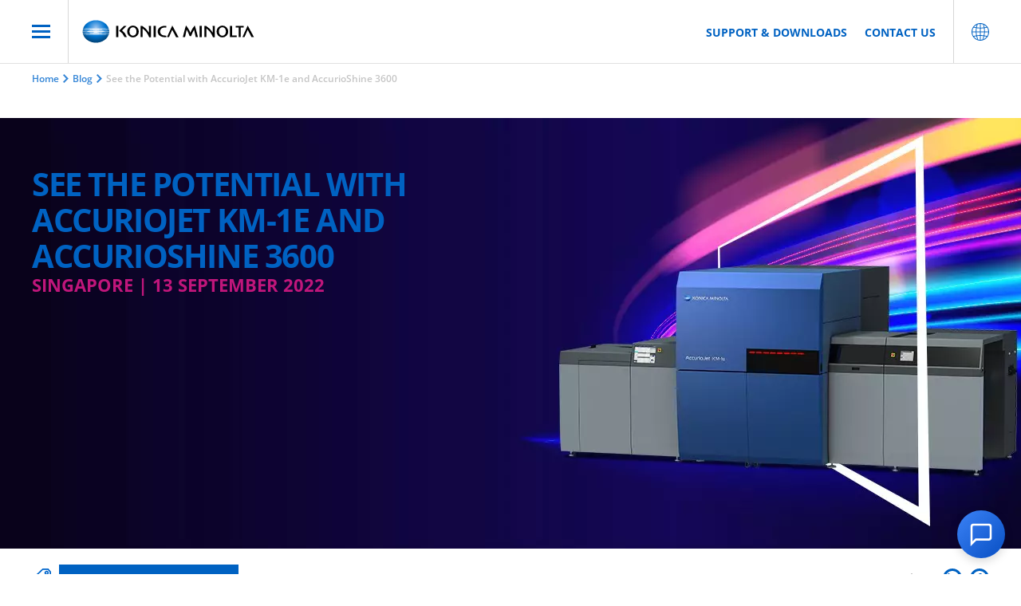

--- FILE ---
content_type: text/html; charset=utf-8
request_url: https://www.konicaminolta.asia/asia-en/blog/see-the-potential-with-accuriojet-km-1e-and-accurioshine-3600
body_size: 170160
content:
<!DOCTYPE html>
<html  lang="en">
<head id="head"><title>
	See the Potential with AccurioJet KM-1e and AccurioShine 3600 | KONICA MINOLTA
</title><meta charset="UTF-8" /> 
<style>
 .WebPartError {
	display: none;
}
</style>

<!-- Hotjar Tracking Code for https://www.konicaminolta.asia/asia-en -->
<script>
(function(h,o,t,j,a,r)
{ h.hj=h.hj||function(){(h.hj.q=h.hj.q||[]).push(arguments)}
;
h._hjSettings={hjid:2425608,hjsv:6};
a=o.getElementsByTagName('head')[0];
r=o.createElement('script');r.async=1;
r.src=t+h._hjSettings.hjid+j+h._hjSettings.hjsv;
a.appendChild(r);
})(window,document,'https://static.hotjar.com/c/hotjar-','.js?sv=');
</script>

<!--
<script type="text/javascript">
    (function(c,l,a,r,i,t,y){
        c[a]=c[a]||function(){(c[a].q=c[a].q||[]).push(arguments)};
        t=l.createElement(r);t.async=1;t.src="https://www.clarity.ms/tag/"+i;
        y=l.getElementsByTagName(r)[0];y.parentNode.insertBefore(t,y);
    })(window, document, "clarity", "script", "sy2d1icj0k");
</script>
--> 
<link href="/favicon.ico" type="image/x-icon" rel="shortcut icon"/>
<link href="/favicon.ico" type="image/x-icon" rel="icon"/>
<script type='text/javascript' data-usercentrics='Microsoft Azure essentials'>
            var appInsights=window.appInsights||function(a){
            function b(a){c[a]=function(){var b=arguments;c.queue.push(function(){c[a].apply(c,b)})}}
            var c={config:a},d=document,e=window;setTimeout(function(){var b=d.createElement('script');b.src=a.url||'https://az416426.vo.msecnd.net/scripts/a/ai.0.js',
            d.getElementsByTagName('script')[0].parentNode.appendChild(b)});try{c.cookie=d.cookie}catch(a){}c.queue=[];for(var f=['Event','Exception','Metric','PageView','Trace','Dependency'];
            f.length;)b('track'+f.pop());if(b('setAuthenticatedUserContext'),b('clearAuthenticatedUserContext'),b('startTrackEvent'),b('stopTrackEvent'),b('startTrackPage'),
            b('stopTrackPage'),b('flush'),!a.disableExceptionTracking){f='onerror',b('_'+f);var g=e[f];e[f]=function(a,b,d,e,h){var i=g&&g(a,b,d,e,h);return!0!==i&&c['_'+f](a,b,d,e,h),i}}return c
            }({
            instrumentationKey: 'd7d403a3-fc24-4cc0-afa2-b2f6ae322403'
            });
            window.appInsights=appInsights,appInsights.queue&&0===appInsights.queue.length&&appInsights.trackPageView();
            </script><link rel="canonical" href="https://www.konicaminolta.asia/asia-en/blog/see-the-potential-with-accuriojet-km-1e-and-accurioshine-3600" /><!-- Google Tag Manager -->
<script>(function(w,d,s,l,i){w[l]=w[l]||[];w[l].push({'gtm.start':
new Date().getTime(),event:'gtm.js'});var f=d.getElementsByTagName(s)[0],
j=d.createElement(s),dl=l!='dataLayer'?'&l='+l:'';j.async=true;j.src=
'https://www.googletagmanager.com/gtm.js?id='+i+dl;f.parentNode.insertBefore(j,f);
})(window,document,'script','dataLayer','GTM-KKZHQTK7');</script>
<!-- End Google Tag Manager -->

<!-- Google tag (gtag.js) -->
<script async src="https://www.googletagmanager.com/gtag/js?id=G-P6YGXFY6L1"></script>
<script>
  window.dataLayer = window.dataLayer || [];
  function gtag(){dataLayer.push(arguments);}
  gtag('js', new Date());

  gtag('config', 'G-P6YGXFY6L1');
</script>

<!-- Start of HubSpot Embed Code -->
<script type="text/javascript" id="hs-script-loader" async defer src="//js.hs-scripts.com/7389375.js"></script>
<!-- End of HubSpot Embed Code --><meta property="og:url" content="https://www.konicaminolta.asia/asia-en/blog/see-the-potential-with-accuriojet-km-1e-and-accurioshine-3600"/><meta property="og:type" content="website"/><meta property="og:image" content="https://d1nz2cwxocqem8.cloudfront.net/rendition/380230487157/image_momd3r8oip47b318vimnm95211/-S1920x540"/><meta property="og:title" content="See the Potential with AccurioJet KM-1e and AccurioShine 3600"/><meta property="og:description" content="Industrial printing is by no means a new phenomenon but continues to persist as an irreplaceable service relied upon by SMEs and enterprise businesses alike for their continual operations."/><script type="text/plain" data-usercentrics="Marketo">
(function() {
  var didInit = false;
  function initMunchkin() {
    if(didInit === false) {
      didInit = true;
      Munchkin.init('697-GBV-750', {"wsInfo":"jFRT"});
    }
  }
  var s = document.createElement('script');
  s.type = 'text/javascript';
  s.async = true;
  s.src = '//munchkin.marketo.net/munchkin.js';
  s.onreadystatechange = function() {
    if (this.readyState == 'complete' || this.readyState == 'loaded') {
      initMunchkin();
    }
  };
  s.onload = initMunchkin;
  document.getElementsByTagName('head')[0].appendChild(s);
})();
</script><script src="//m.konicaminolta.eu/js/forms2/js/forms2.min.js"></script>
<script src="https://m.konicaminolta.eu/rs/697-GBV-750/images/konica-forms.min.js"></script><!-- marketo reCAPTCHA -->
<script>
  window._isReCAPTCHALoaded = false;
  if (!window._onReCAPTCHALoad) {
    window._onReCAPTCHALoad = function()
{       window._isReCAPTCHALoaded = true;     }
;
  }
</script>
<script src="https://www.google.com/recaptcha/api.js?onload=_onReCAPTCHALoad&render=explicit" async></script>
<script src="https://m.konicaminolta.eu/rs/697-GBV-750/images/recaptcha.js" async></script><meta name="theme-color" content="#3385d6"/>
<link rel="preconnect" href="//privacy-proxy.usercentrics.eu">
<link rel="preload" href="//privacy-proxy.usercentrics.eu/latest/uc-block.bundle.js" as="script">
<meta data-privacy-proxy-server="https://privacy-proxy-server.usercentrics.eu">
<meta name="viewport" content="width=device-width, initial-scale=1">


<link href="/CMSPages/GetResource.ashx?stylesheetfile=/App_Themes/Emakina/styles/app.css" type="text/css" rel="stylesheet">






<!-- sitelink search -->
<script type="application/ld+json">
{
  "@context": "https://schema.org",
  "@type": "WebSite",
  "url": "https://www.konicaminolta.asia/en-AS",
  "potentialAction": {
    "@type": "SearchAction",
    "target": "https://www.konicaminolta.asia/Search-results?searchtext={search_term_string}&searchmode=anyword",
    "query-input": "required name=search_term_string"
  }
}
</script><script type="application/ld+json">
{
  "@context": "http://schema.org",
  "@type": "Organization",
  "name": "Konica Minolta Business Solutions Asia Pte Ltd",
  "url": "https://www.konicaminolta.sg/business/",
  "description": "From office digital printing equipment to business services, approach business with our solutions that increase efficiency. Contact us for more information.",
  "logo": "https://www.konicaminolta.asia/App_Themes/Emakina/images/logo.png", // Replace with the actual logo URL if available
  "sameAs": [
    "https://www.facebook.com/KonicaMinoltaBusiness",
    "https://www.linkedin.com/company/konica-minolta-business-solutions-asia-pte-ltd",
    "https://twitter.com/konicaminolta",
    "https://www.youtube.com/user/KonicaMinoltaBusiness",
    "https://www.instagram.com/KonicaMinoltaBusiness"
  ],
  "contactPoint": {
    "@type": "ContactPoint",
    "telephone": "+65-6895-8595",
    "contactType": "customer service",
    "email": "enquiry@konicaminolta.sg"
  },
  "address": {
    "@type": "PostalAddress",
    "streetAddress": "10 Teban Gardens Cres",
    "addressLocality": "Singapore",
    "postalCode": "608923",
    "addressCountry": "SG"
  }
}
</script></head>
<body class="LTR Chrome ENAS ContentBody async-hide" >
     <!-- Google Tag Manager (noscript) -->
<noscript><iframe src="https://www.googletagmanager.com/ns.html?id=GTM-KKZHQTK7"
height="0" width="0" style="display:none;visibility:hidden"></iframe></noscript>
<!-- End Google Tag Manager (noscript) -->
    <form method="post" action="./see-the-potential-with-accuriojet-km-1e-and-accurioshine-3600?aliaspath=%2fblog-1%2fSee-the-Potential-with-AccurioJet-KM-1e-and-Accuri" id="form">
<div class="aspNetHidden">
<input type="hidden" name="__CMSCsrfToken" id="__CMSCsrfToken" value="JJeWoc9/pHqdMBZS8Gb0M5n0ymmsMe7QiNAxAGc15n9WJFwn8ZcK68GYuu5Pjxq0n18LFiC20vc1/H/q0Vq5Pniodhu1xhdItHGnEEOaIak=" />
<input type="hidden" name="__EVENTTARGET" id="__EVENTTARGET" value="" />
<input type="hidden" name="__EVENTARGUMENT" id="__EVENTARGUMENT" value="" />

</div>

<script type="text/javascript">
//<![CDATA[
var theForm = document.forms['form'];
if (!theForm) {
    theForm = document.form;
}
function __doPostBack(eventTarget, eventArgument) {
    if (!theForm.onsubmit || (theForm.onsubmit() != false)) {
        theForm.__EVENTTARGET.value = eventTarget;
        theForm.__EVENTARGUMENT.value = eventArgument;
        theForm.submit();
    }
}
//]]>
</script>


<script src="/WebResource.axd?d=pynGkmcFUV13He1Qd6_TZOsY-hvxhNJgbtRZgZQkKz8b2V2yUKZ8_bAvcDeSxAO6-WX-DBld0W8SJrW7m6mxbQ2&amp;t=638901526312636832" type="text/javascript"></script>

<input type="hidden" name="lng" id="lng" value="en-AS" />
<script src="/CMSPages/GetResource.ashx?scriptfile=%7e%2fCMSScripts%2fWebServiceCall.js" type="text/javascript"></script>
<script type="text/javascript">
	//<![CDATA[

function PM_Postback(param) { if (window.top.HideScreenLockWarningAndSync) { window.top.HideScreenLockWarningAndSync(1080); } if(window.CMSContentManager) { CMSContentManager.allowSubmit = true; }; __doPostBack('m$am',param); }
function PM_Callback(param, callback, ctx) { if (window.top.HideScreenLockWarningAndSync) { window.top.HideScreenLockWarningAndSync(1080); }if (window.CMSContentManager) { CMSContentManager.storeContentChangedStatus(); };WebForm_DoCallback('m$am',param,callback,ctx,null,true); }
//]]>
</script>
<script src="/CMSPages/GetResource.ashx?scriptfile=/CMSScripts/DD/MicrosoftAjax.js" type="text/javascript"></script>
<script src="/CMSPages/GetResource.ashx?scriptfile=/CMSScripts/DD/MicrosoftAjaxWebFormsModified.js" type="text/javascript"></script>
<script type="text/javascript">
	//<![CDATA[

var CMS = CMS || {};
CMS.Application = {
  "language": "en",
  "imagesUrl": "/CMSPages/GetResource.ashx?image=%5bImages.zip%5d%2f",
  "isDebuggingEnabled": false,
  "applicationUrl": "/",
  "isDialog": false,
  "isRTL": "false"
};

//]]>
</script>
<div class="aspNetHidden">

	<input type="hidden" name="__VIEWSTATEGENERATOR" id="__VIEWSTATEGENERATOR" value="A5343185" />
	<input type="hidden" name="__SCROLLPOSITIONX" id="__SCROLLPOSITIONX" value="0" />
	<input type="hidden" name="__SCROLLPOSITIONY" id="__SCROLLPOSITIONY" value="0" />
</div>
    <script type="text/javascript">
//<![CDATA[
Sys.WebForms.PageRequestManager._initialize('manScript', 'form', ['tp$lt$ctl12$ucb$ctl00','','tctxM',''], ['p$lt$ctl12$ucb$lnkDeny','','p$lt$ctl12$ucb$lnkEssential','','p$lt$ctl12$ucb$lnkAll',''], [], 90, '');
//]]>
</script>

    <div id="ctxM">

</div>
    

<!-- header start -->

<header class="header-rethink header-rethink--left">
  <nav class="nav-rethink">
    <div class="nav-rethink__overlay"></div>
    <div class="nav-rethink__wrapper">
      <!-- logo -->
      <div class="nav-rethink__left">
        
        <a class="nav-rethink__primary-logo" href='/asia-en'>
          <!-- <img img-src="https://assets-konicaminolta-eu.canto.global/direct/image/2qd3jeiq3p4c3cljkb75m79s0j/1yKQLOO3usbqmvcD0IWKYfJRSeM/original?content-type=image%2Fsvg%2Bxml&name=KONICA_MINOLTA_150_Years_Logo_RGB.svg" alt="Konica Minolta Logo" style="width: 300px;" /> -->
        <img img-src="/App_Themes/Emakina/images/identity01g.svg" alt="Konica Minolta Logo" />
        </a>
        
        
      </div>
      <div class="nav-rethink__right">
        <!-- main bar -->
        

<ul class="nav-rethink__links">
    <li>
  <a href="/asia-en/support-download" title="Support &amp; Downloads">
    Support &amp; Downloads
  </a>
</li><li>
  <a href="/asia-en/contact-us" title="Contact us">
    Contact us
  </a>
</li>
</ul>

        <div class="nav-rethink__icons">
          <div class="nav-rethink__icons-wrapper">
            <!-- country selector & language selector -->
            

<div class="nav-rethink__country js-country">
  <img class="js-open-country-dropdown" src="/App_Themes/Emakina/images/globe-rethink-blue.svg" alt="Globe icon blue" />
  <div class="nav-rethink__country-dropdown js-country-dropdown">
    <ul class="nav-rethink__country-dropdown-list">
<li> 
  <a href="https://www.konicaminolta.com/americas1-en/index.html">
    <span>ARG</span>
    <span><small>Argentina / English</small></span>
  </a>
</li><li> 
  <a href="https://www.konicaminolta.com/au-en/index.html">
    <span>AUS</span>
    <span><small>Australia / English</small></span>
  </a>
</li><li> 
  <a href="https://www.konicaminolta.at/de-at">
    <span>AUT</span>
    <span><small>Austria / German</small></span>
  </a>
</li><li> 
  <a href="https://www.konicaminolta.com/middleeast1-en/index.html">
    <span>BHR</span>
    <span><small>Bahrain / English</small></span>
  </a>
</li><li> 
  <a href="https://www.konicaminolta.com/asiapacific2-en/index.html">
    <span>BGD</span>
    <span><small>Bangladesh / English</small></span>
  </a>
</li><li> 
  <a href="https://www.konicaminolta.eu/eu-en">
    <span>BLR</span>
    <span><small>Belarus / English</small></span>
  </a>
</li><li> 
  <a href="https://www.konicaminolta.be/nl-be">
    <span>BEL</span>
    <span><small>Belgium / Dutch</small></span>
  </a>
</li><li> 
  <a href="https://www.konicaminolta.be/fr-be">
    <span>BEL</span>
    <span><small>Belgium / French</small></span>
  </a>
</li><li> 
  <a href="https://www.konicaminolta.com/asiapacific2-en/index.html">
    <span>BTN</span>
    <span><small>Bhutan / English</small></span>
  </a>
</li><li> 
  <a href="https://www.konicaminolta.com/americas1-en/index.html">
    <span>BOL</span>
    <span><small>Bolivia / English</small></span>
  </a>
</li><li> 
  <a href="https://www.konicaminolta.com/ba-bs/index.html">
    <span>BIH</span>
    <span><small>Bosnia and Herzegovina / Bosnian</small></span>
  </a>
</li><li> 
  <a href="https://www.konicaminolta.com/africa1-en/index.html">
    <span>BWA</span>
    <span><small>Botswana / English</small></span>
  </a>
</li><li> 
  <a href="https://www.konicaminolta.com/br-pt/index.html">
    <span>BRA</span>
    <span><small>Brazil / Portuguese</small></span>
  </a>
</li><li> 
  <a href="https://www.konicaminolta.com/asiapacific2-en/index.html">
    <span>BRN</span>
    <span><small>Brunei / English</small></span>
  </a>
</li><li> 
  <a href="https://www.konicaminolta.bg/bg-bg">
    <span>BGR</span>
    <span><small>Bulgaria / Bulgarian</small></span>
  </a>
</li><li> 
  <a href="https://www.konicaminolta.com/asiapacific2-en/index.html">
    <span>KHM</span>
    <span><small>Cambodia / English</small></span>
  </a>
</li><li> 
  <a href="https://www.konicaminolta.com/ca-en/index.html">
    <span>CAN</span>
    <span><small>Canada / English</small></span>
  </a>
</li><li> 
  <a href="https://www.konicaminolta.com/ca-fr/index.html">
    <span>CAN</span>
    <span><small>Canada / French</small></span>
  </a>
</li><li> 
  <a href="https://www.konicaminolta.com/americas1-en/index.html">
    <span>CHL</span>
    <span><small>Chile / English</small></span>
  </a>
</li><li> 
  <a href="https://www.konicaminolta.com/cn-zh-cn/index.html">
    <span>CHN</span>
    <span><small>China / Chinese</small></span>
  </a>
</li><li> 
  <a href="https://www.konicaminolta.com/americas1-en/index.html">
    <span>COL</span>
    <span><small>Colombia / English</small></span>
  </a>
</li><li> 
  <a href="https://www.konicaminolta.com/africa2-en/index.html">
    <span>COD</span>
    <span><small>Congo Republic / English</small></span>
  </a>
</li><li> 
  <a href="https://www.konicaminolta.com/americas2-en/index.html">
    <span>CRI</span>
    <span><small>Costa Rica / English</small></span>
  </a>
</li><li> 
  <a href="https://www.konicaminolta.com/africa2-en/index.html">
    <span>CIV</span>
    <span><small>Cote d'Ivoire / English</small></span>
  </a>
</li><li> 
  <a href="https://www.konicaminolta.hr/hr-hr">
    <span>HRV</span>
    <span><small>Croatia / Croatian</small></span>
  </a>
</li><li> 
  <a href="https://www.konicaminolta.cz/cs-cz">
    <span>CZE</span>
    <span><small>Czech Republic / Czech</small></span>
  </a>
</li><li> 
  <a href="https://www.konicaminolta.dk/da-dk">
    <span>DNK</span>
    <span><small>Denmark / Danish</small></span>
  </a>
</li><li> 
  <a href="https://www.konicaminolta.com/americas1-en/index.html">
    <span>DMA</span>
    <span><small>Dominica / English</small></span>
  </a>
</li><li> 
  <a href="https://www.konicaminolta.com/americas1-en/index.html">
    <span>ECU</span>
    <span><small>Ecuador / English</small></span>
  </a>
</li><li> 
  <a href="https://www.konicaminolta.com/africa2-en/index.html">
    <span>EGY</span>
    <span><small>Egypt / English</small></span>
  </a>
</li><li> 
  <a href="https://www.konicaminolta.com/americas1-en/index.html">
    <span>SLV</span>
    <span><small>El Salvador / English</small></span>
  </a>
</li><li> 
  <a href="https://www.konicaminolta.ee/et-ee">
    <span>EST</span>
    <span><small>Estonia / Estonian</small></span>
  </a>
</li><li> 
  <a href="https://www.konicaminolta.com/africa2-en/index.html">
    <span>ETH</span>
    <span><small>Ethiopia / English</small></span>
  </a>
</li><li> 
  <a href="https://www.konicaminolta.fi/fi-fi">
    <span>FIN</span>
    <span><small>Finland / Finnish</small></span>
  </a>
</li><li> 
  <a href="https://www.konicaminolta.fr/fr-fr">
    <span>FRA</span>
    <span><small>France / French</small></span>
  </a>
</li><li> 
  <a href="https://www.konicaminolta.de/de-de">
    <span>DEU</span>
    <span><small>Germany / German</small></span>
  </a>
</li><li> 
  <a href="https://www.konicaminolta.ge/ge-en">
    <span></span>
    <span><small>Georgian / English</small></span>
  </a>
</li><li> 
  <a href="https://www.konicaminolta.com/africa2-en/index.html">
    <span>GHA</span>
    <span><small>Ghana / English</small></span>
  </a>
</li><li> 
  <a href="https://www.konicaminolta.com.gr/el-gr">
    <span>GRC</span>
    <span><small>Greece / Greek</small></span>
  </a>
</li><li> 
  <a href="https://www.konicaminolta.com/africa2-en/index.html">
    <span>GIN</span>
    <span><small>Guinea / English</small></span>
  </a>
</li><li> 
  <a href="https://www.konicaminolta.com/hk-en/index.html">
    <span>HKG</span>
    <span><small>Hong Kong / English</small></span>
  </a>
</li><li> 
  <a href="https://www.konicaminolta.com/hk-zh-tw/index.html">
    <span>HKG</span>
    <span><small>Hong Kong / Traditional Chinese</small></span>
  </a>
</li><li> 
  <a href="https://www.konicaminolta.hu/hu-hu">
    <span>HUN</span>
    <span><small>Hungary / Hungarian</small></span>
  </a>
</li><li> 
  <a href="https://www.konicaminolta.com/in-en/index.html">
    <span>IND</span>
    <span><small>India / English</small></span>
  </a>
</li><li> 
  <a href="https://www.konicaminolta.com/asiapacific3-en/index.html">
    <span>IDN</span>
    <span><small>Indonesia / English</small></span>
  </a>
</li><li> 
  <a href="https://www.konicaminolta.com/middleeast2-en/index.html">
    <span>IRQ</span>
    <span><small>Iraq / English</small></span>
  </a>
</li><li> 
  <a href="https://www.konicaminolta.eu/eu-en/campaigns/ireland-and-luxembourg/konica-minolta-ireland">
    <span>IRL</span>
    <span><small>Ireland / English</small></span>
  </a>
</li><li> 
  <a href="https://www.konicaminolta.com/middleeast3-en/index.html">
    <span>ISR</span>
    <span><small>Israel / English</small></span>
  </a>
</li><li> 
  <a href="https://www.konicaminolta.it/it-it">
    <span>ITA</span>
    <span><small>Italy / Italian</small></span>
  </a>
</li><li> 
  <a href="https://www.konicaminolta.com/jp-ja/index.html">
    <span>JPN</span>
    <span><small>Japan / Japanese</small></span>
  </a>
</li><li> 
  <a href="https://www.konicaminolta.com/middleeast2-en/index.html">
    <span>JOR</span>
    <span><small>Jordan / English</small></span>
  </a>
</li><li> 
  <a href="https://www.konicaminolta.kz/kz-en">
    <span>KAZ</span>
    <span><small>Kazachstan / English</small></span>
  </a>
</li><li> 
  <a href="https://www.konicaminolta.kz/kz-ru">
    <span>KAZ</span>
    <span><small>Kazachstan / Russian</small></span>
  </a>
</li><li> 
  <a href="https://www.konicaminolta.com/africa2-en/index.html">
    <span>KEN</span>
    <span><small>Kenya / English</small></span>
  </a>
</li><li> 
  <a href="https://www.konicaminolta.com/kr-ko/index.html">
    <span>KOR</span>
    <span><small>Korea / Korean</small></span>
  </a>
</li><li> 
  <a href="https://www.konicaminolta.com/middleeast1-en/index.html">
    <span>KWT</span>
    <span><small>Kuwait / English</small></span>
  </a>
</li><li> 
  <a href="https://www.konicaminolta.com/asiapacific2-en/index.html">
    <span>LAO</span>
    <span><small>Laos / English</small></span>
  </a>
</li><li> 
  <a href="https://www.konicaminolta.lv/lv-lv">
    <span>LVA</span>
    <span><small>Latvia / Latvian</small></span>
  </a>
</li><li> 
  <a href="https://www.konicaminolta.com/middleeast2-en/index.html">
    <span>LBN</span>
    <span><small>Lebanon / English</small></span>
  </a>
</li><li> 
  <a href="https://www.konicaminolta.com/africa1-en/index.html">
    <span>LSO</span>
    <span><small>Lesotho / English</small></span>
  </a>
</li><li> 
  <a href="https://www.konicaminolta.com/africa2-en/index.html">
    <span>LBY</span>
    <span><small>Libya / English</small></span>
  </a>
</li><li> 
  <a href="https://www.konicaminolta.lt/lt-lt">
    <span>LTU</span>
    <span><small>Lithuania / Lithuanian</small></span>
  </a>
</li><li> 
  <a href="https://www.konicaminolta.eu/eu-en/campaigns/ireland-and-luxembourg/konica-minolta-luxembourg">
    <span>LUX</span>
    <span><small>Luxembourg / English</small></span>
  </a>
</li><li> 
  <a href="https://www.konicaminolta.com/lu-fr/index.html">
    <span></span>
    <span><small>Luxembourg / French</small></span>
  </a>
</li><li> 
  <a href="https://www.konicaminolta.com/lu-de/index.html">
    <span></span>
    <span><small>Luxembourg / German</small></span>
  </a>
</li><li> 
  <a href="https://www.konicaminolta.com/africa2-en/index.html">
    <span>MDG</span>
    <span><small>Madagascar / English</small></span>
  </a>
</li><li> 
  <a href="https://www.konicaminolta.com/my-en/index.html">
    <span>MYS</span>
    <span><small>Malaysia / English</small></span>
  </a>
</li><li> 
  <a href="https://www.konicaminolta.com/asiapacific4-en/index.html">
    <span>MDV</span>
    <span><small>Maldives / English</small></span>
  </a>
</li><li> 
  <a href="https://www.konicaminolta.com/asiapacific2-en/index.html">
    <span>MUS</span>
    <span><small>Mauritius / English</small></span>
  </a>
</li><li> 
  <a href="https://www.konicaminolta.com/mx-es/index.html">
    <span>MEX</span>
    <span><small>Mexico / Spanish</small></span>
  </a>
</li><li> 
  <a href="https://www.konicaminolta.com/asiapacific1-en/index.html">
    <span>MNG</span>
    <span><small>Mongolia / English</small></span>
  </a>
</li><li> 
  <a href="https://www.konicaminolta.com/africa2-en/index.html">
    <span>MAR</span>
    <span><small>Morocco / English</small></span>
  </a>
</li><li> 
  <a href="https://www.konicaminolta.com/asiapacific2-en/index.html">
    <span>MMR</span>
    <span><small>Myanmar / English</small></span>
  </a>
</li><li> 
  <a href="https://www.konicaminolta.com/africa1-en/index.html">
    <span>NAM</span>
    <span><small>Namibia / English</small></span>
  </a>
</li><li> 
  <a href="https://www.konicaminolta.com/asiapacific4-en/index.html">
    <span>NPL</span>
    <span><small>Nepal / English</small></span>
  </a>
</li><li> 
  <a href="https://www.konicaminolta.nl/nl-nl">
    <span>NLD</span>
    <span><small>Netherlands / Dutch</small></span>
  </a>
</li><li> 
  <a href="https://www.konicaminolta.com/asiapacific1-en/index.html">
    <span>NZL</span>
    <span><small>New Zealand / English</small></span>
  </a>
</li><li> 
  <a href="https://www.konicaminolta.com/africa2-en/index.html">
    <span>NGA</span>
    <span><small>Nigeria / English</small></span>
  </a>
</li><li> 
  <a href="https://www.konicaminolta.no/nb-no">
    <span>NOR</span>
    <span><small>Norway / Norwegian</small></span>
  </a>
</li><li> 
  <a href="https://www.konicaminolta.com/middleeast1-en/index.html">
    <span>OMN</span>
    <span><small>Oman / English</small></span>
  </a>
</li><li> 
  <a href="https://www.konicaminolta.com/asiapacific3-en/index.html">
    <span>PAK</span>
    <span><small>Pakistan / English</small></span>
  </a>
</li><li> 
  <a href="https://www.konicaminolta.com/americas1-en/index.html">
    <span>PAN</span>
    <span><small>Panama / English</small></span>
  </a>
</li><li> 
  <a href="https://www.konicaminolta.com/americas1-en/index.html">
    <span>PER</span>
    <span><small>Peru / English</small></span>
  </a>
</li><li> 
  <a href="https://www.konicaminolta.com/asiapacific2-en/index.html">
    <span>PHL</span>
    <span><small>Philippines / English</small></span>
  </a>
</li><li> 
  <a href="https://www.konicaminolta.pl/pl-pl">
    <span>POL</span>
    <span><small>Poland / Polish</small></span>
  </a>
</li><li> 
  <a href="https://www.konicaminolta.pt/pt-pt">
    <span>PRT</span>
    <span><small>Portugal / Portuguese</small></span>
  </a>
</li><li> 
  <a href="https://www.konicaminolta.com/americas1-en/index.html">
    <span>PRI</span>
    <span><small>Puerto Rico / English</small></span>
  </a>
</li><li> 
  <a href="https://www.konicaminolta.com/middleeast1-en/index.html">
    <span>QAT</span>
    <span><small>Quatar / English</small></span>
  </a>
</li><li> 
  <a href="https://www.konicaminolta.com/africa3-en/index.html">
    <span>REU</span>
    <span><small>Reunion / English</small></span>
  </a>
</li><li> 
  <a href="https://www.konicaminolta.ro/ro-ro">
    <span>ROU</span>
    <span><small>Romania / Romanian</small></span>
  </a>
</li><li> 
  <a href="https://www.konicaminolta.ru/ru-ru">
    <span>RUS</span>
    <span><small>Russia / Russian</small></span>
  </a>
</li><li> 
  <a href="https://www.konicaminolta.com/middleeast1-en/index.html">
    <span>SAU</span>
    <span><small>Saudi Arabia / English</small></span>
  </a>
</li><li> 
  <a href="https://www.konicaminolta.co.rs/sr-cs">
    <span>SRB</span>
    <span><small>Serbia / Serbian</small></span>
  </a>
</li><li> 
  <a href="https://www.konicaminolta.com/sg-en/index.html">
    <span>SGP</span>
    <span><small>Singapore / English</small></span>
  </a>
</li><li> 
  <a href="https://www.konicaminolta.sk/sk-sk">
    <span>SVK</span>
    <span><small>Slovakia / Slovak</small></span>
  </a>
</li><li> 
  <a href="https://www.konicaminolta.si/sl-si">
    <span>SVN</span>
    <span><small>Slovenia / Slovene</small></span>
  </a>
</li><li> 
  <a href="https://www.konicaminoltasa.com/">
    <span>ZAF</span>
    <span><small>South Africa / English</small></span>
  </a>
</li><li> 
  <a href="https://www.konicaminolta.es/es-es">
    <span>ESP</span>
    <span><small>Spain / Spanish</small></span>
  </a>
</li><li> 
  <a href="https://www.konicaminolta.com/africa2-en/index.html">
    <span>SWZ</span>
    <span><small>Swaziland / English</small></span>
  </a>
</li><li> 
  <a href="https://www.konicaminolta.se/sv-se">
    <span>SWE</span>
    <span><small>Sweden / Swedish</small></span>
  </a>
</li><li> 
  <a href="https://www.konicaminolta.com/ch-fr/index.html">
    <span>CHE</span>
    <span><small>Switzerland / French</small></span>
  </a>
</li><li> 
  <a href="https://www.konicaminolta.com/ch-de/index.html">
    <span>CHE</span>
    <span><small>Switzerland / German</small></span>
  </a>
</li><li> 
  <a href="https://www.konicaminolta.com/asiapacific1-en/index.html">
    <span>TWN</span>
    <span><small>Taiwan / English</small></span>
  </a>
</li><li> 
  <a href="https://www.konicaminolta.com/africa2-en/index.html">
    <span>TZA</span>
    <span><small>Tanzania / English</small></span>
  </a>
</li><li> 
  <a href="https://www.konicaminolta.com/th-en/index.html">
    <span>THA</span>
    <span><small>Thailand / English</small></span>
  </a>
</li><li> 
  <a href="https://www.konicaminolta.com/africa2-en/index.html">
    <span>TUN</span>
    <span><small>Tunisia / English</small></span>
  </a>
</li><li> 
  <a href="https://www.konicaminolta.com.tr/tr-tr">
    <span>TUR</span>
    <span><small>Turkey / Turkish</small></span>
  </a>
</li><li> 
  <a href="https://www.konicaminolta.com/middleeast1-en/index.html">
    <span>UAE</span>
    <span><small>U.A.E / English</small></span>
  </a>
</li><li> 
  <a href="https://www.konicaminolta.ua/uk-ua">
    <span>UKR</span>
    <span><small>Ukraine / Ukranainian</small></span>
  </a>
</li><li> 
  <a href="https://www.konicaminolta.co.uk/en-gb">
    <span>GBR</span>
    <span><small>United Kingdom / English</small></span>
  </a>
</li><li> 
  <a href="https://www.konicaminolta.com/us-en/index.html">
    <span>USA</span>
    <span><small>U.S.A. / English</small></span>
  </a>
</li><li> 
  <a href="https://www.konicaminolta.com/americas1-en/index.html">
    <span>URY</span>
    <span><small>Uruguay / English</small></span>
  </a>
</li><li> 
  <a href="https://www.konicaminolta.com/americas1-en/index.html">
    <span>VEN</span>
    <span><small>Venezuela / English</small></span>
  </a>
</li><li> 
  <a href="https://www.konicaminolta.com/vn-vi/index.html">
    <span>VNM</span>
    <span><small>Vietnam / English</small></span>
  </a>
</li><li> 
  <a href="https://www.konicaminolta.com/vn-vi/index.html">
    <span>VNM</span>
    <span><small>Vietnam / Vietnamese</small></span>
  </a>
</li><li> 
  <a href="https://www.konicaminolta.com/middleeast1-en/index.html">
    <span>YEM</span>
    <span><small>Yemen / English</small></span>
  </a>
</li><li> 
  <a href="https://www.konicaminolta.com/africa1-en/index.html">
    <span>ZWE</span>
    <span><small>Zimbabwe / English</small></span>
  </a>
</li><li> 
  <a href="https://www.konicaminolta.com/africa1-en/index.html">
    <span>--</span>
    <span><small>Other Countries (Africa) / English</small></span>
  </a>
</li><li> 
  <a href="https://www.konicaminolta.com/americas1-en/index.html">
    <span>--</span>
    <span><small>Other Countries (Americas) / English</small></span>
  </a>
</li><li> 
  <a href="https://www.konicaminolta.com/asiapacific2-en/index.html">
    <span>--</span>
    <span><small>Other Countries (AsiaPacific) / English</small></span>
  </a>
</li><li> 
  <a href="https://www.konicaminolta.eu/eu-en">
    <span>--</span>
    <span><small>Other Countries (Europe) / English</small></span>
  </a>
</li><li> 
  <a href="https://www.konicaminolta.com/middleeast2-en/index.html">
    <span>--</span>
    <span><small>Other Countries (MiddleEast) / English</small></span>
  </a>
</li><li> 
  <a href="https://www.konicaminolta.com/lu-de/index.html">
    <span>LUX</span>
    <span><small>Luxembourg / German</small></span>
  </a>
</li><li> 
  <a href="https://www.konicaminolta.ge/ge-en">
    <span>GEO</span>
    <span><small>Georgia / English</small></span>
  </a>
</li>
</ul>
  </div>
</div>

            <!-- search -->
            
          </div>
        </div>
      </div>
      <!-- hamburger menu -->
      <div class="nav-rethink__hamburger">
        <div class="nav-rethink__hamburger-wrapper">
          <button class="nav-rethink__hamburger-icon">
            <span></span>
            <span></span>
            <span></span>
          </button>
        </div>
      </div>
    </div>
  </nav>
  
  

<div id="p_lt_ctl03_FlyoutMenu_pnlFlyoutMenu">
	
    <section class="rethink-menu">
	    <div class="rethink-menu__wrapper">
		    <div class="rethink-menu__sidebar">
			    <div class="rethink-menu__sidebar-top">
				    <span class="rethink-menu__sidebar-top-title">
					    Discover Konica Minolta
				    </span>
				    <span class="rethink-menu__sidebar-top-close"></span>
			    </div>
			    <div class="rethink-menu__sidebar-list-wrapper">
				    <ul class="rethink-menu__sidebar-list rethink-menu__sidebar-list--white">
					    <li class='js-rethink-menu__load-lvl2'>
  
  
  
    <span class='' data-href='/asia-en/navigation/business-area-en/digital-workplace-and-office-printing'>
      Digital Workplace and Office Printing
    </span>
  
  
  
      
    
    <div class="hidden hide">
      
          <span class='h5' role='heading'>Digital Workplace and Office Printing</span>
          <span class='h6' role='heading'>Digital Workplace Solutions | Konica Minolta</span>
          <div>At Konica Minolta, we are passionate in empowering people and organisations to cope with increasingly mobile and flexible work environments. By taking complexity out of workplace processes we help people get work done, simply and easily. Our holistic Digital Workplace solutions make data more secure and compliant, information better accessible, work more productive and infrastructure simpler to manage				</div>
          
          <a href='/asia-en/solutions'>Find out more</a>
          
          
          
        
          <div>
          
            <span role='heading'>
              Intelligent Information Management
            </span>
            
            
                <ul>
                
                  <li>
                    <a class='rethink-menu__sidebar-list-content-footer-block-ext-link' 
                    href="https://asia-info.konicaminolta.sg/komi-doc?hs_preview=UHFvYtwJ-41283033253">
                      Document Management Solutions
                    </a>
                  </li>                
                
                  <li>
                    <a  
                    href="/asia-en/solutions/intelligent-information-management/document-process-outsourcing">
                      Document Process Outsourcing
                    </a>
                  </li>                
                
                  <li>
                    <a  
                    href="/asia-en/solutions/intelligent-information-management/managed-content-services">
                      Managed Content Services
                    </a>
                  </li>                
                
                  <li>
                    <a  
                    href="/asia-en/solutions/intelligent-information-management">
                      Intelligent Information Management
                    </a>
                  </li>                
                
                </ul>
              
          
            <span role='heading'>
              Managed Print Services
            </span>
            
            
                <ul>
                
                  <li>
                    <a  
                    href="/asia-en/solutions/managed-print-services/dispatcher-suite">
                      Dispatcher Suite
                    </a>
                  </li>                
                
                  <li>
                    <a  
                    href="/asia-en/solutions/managed-print-services/optimised-print-services">
                      Optimised Print Services
                    </a>
                  </li>                
                
                  <li>
                    <a  
                    href="/asia-en/solutions/managed-print-services">
                      Managed Print Services
                    </a>
                  </li>                
                
                </ul>
              
          
            <span role='heading'>
              bizhub Productivity Tools
            </span>
            
            
                <ul>
                
                  <li>
                    <a  
                    href="/asia-en/solutions/bizhub-productivity-tools/marketplace">
                      MarketPlace
                    </a>
                  </li>                
                
                  <li>
                    <a  
                    href="/asia-en/solutions/bizhub-productivity-tools/shield-guard">
                      Shield Guard
                    </a>
                  </li>                
                
                  <li>
                    <a  
                    href="/asia-en/solutions/bizhub-productivity-tools">
                      bizhub Productivity Tools
                    </a>
                  </li>                
                
                </ul>
              
          
            <span role='heading'>
              Security Services
            </span>
            
            
                <ul>
                
                  <li>
                    <a  
                    href="/asia-en/solutions/bizhub-productivity-tools/bsp">
                      bizhub Secure Platinum
                    </a>
                  </li>                
                
                  <li>
                    <a  
                    href="/asia-en/solutions/security-services/end-to-end-security-solutions">
                      End-to-End Security Solutions
                    </a>
                  </li>                
                
                  <li>
                    <a  
                    href="/asia-en/solutions/bizhub-productivity-tools/shield-guard">
                      Shield Guard
                    </a>
                  </li>                
                
                  <li>
                    <a  
                    href="/asia-en/solutions/security-services">
                      Security Services
                    </a>
                  </li>                
                
                </ul>
              
          
            <span role='heading'>
              Infrastructure Management Services
            </span>
            
            
                <ul>
                
                  <li>
                    <a  
                    href="/asia-en/solutions/infrastructure-management-services/infrastructure-management-services">
                      Infrastructure Management Services
                    </a>
                  </li>                
                
                  <li>
                    <a  
                    href="/asia-en/solutions/infrastructure-management-services/managed-it-services">
                      Managed IT Services
                    </a>
                  </li>                
                
                  <li>
                    <a  
                    href="/asia-en/solutions/infrastructure-management-services/remote-care">
                      Remote Care
                    </a>
                  </li>                
                
                  <li>
                    <a  
                    href="/asia-en/solutions/infrastructure-management-services">
                      Infrastructure Management Services
                    </a>
                  </li>                
                
                </ul>
              
          
            <span role='heading'>
              Office Printing
            </span>
            
            
                <ul>
                
                  <li>
                    <a  
                    href="/asia-en/hardware/office-printing/colour-multi-function-printers">
                      Colour Multifunction Printers
                    </a>
                  </li>                
                
                  <li>
                    <a  
                    href="/asia-en/hardware/office-printing/mono-multi-function-printers">
                      Mono Multifunction Printers
                    </a>
                  </li>                
                
                  <li>
                    <a  
                    href="/asia-en/hardware/office-printing/colour-a4-printers">
                      Colour Printers
                    </a>
                  </li>                
                
                  <li>
                    <a  
                    href="/asia-en/hardware/office-printing/mono-a4-printers">
                      Mono Printers
                    </a>
                  </li>                
                
                  <li>
                    <a  
                    href="/asia-en/hardware/office-printing">
                      Office Printing
                    </a>
                  </li>                
                
                </ul>
              
          
            <span role='heading'>
              Intelligent Connected Workplace
            </span>
            
            
                <ul>
                
                  <li>
                    <a  
                    href="/asia-en/intelligent-connected-workplace">
                      Intelligent Connected Workplace
                    </a>
                  </li>                
                
                  <li>
                    <a  
                    href="/asia-en/bizhub-20th-anniversary">
                      bizhub 20th Anniversary
                    </a>
                  </li>                
                
                </ul>
              
          
        
      </div>
    
  </li><li class='js-rethink-menu__load-lvl2'>
  
  
  
    <span class='' data-href='/asia-en/navigation/business-area-en/professional-printing-solutions'>
      Professional Printing Solutions
    </span>
  
  
  
      
    
    <div class="hidden hide">
      
          <span class='h5' role='heading'>Professional Printing Solutions</span>
          <span class='h6' role='heading'>Professional Printing Solutions | Konica Minolta</span>
          <div>Konica Minolta offers a wide variety of innovative digital and inkjet printing technologies and solutions to help businesses save time, reduce waste and production costs.</div>
          
          <a href='/asia-en/hardware'>Find out more</a>
          
          
          
        
          <div>
          
            <span role='heading'>
              Production Printing
            </span>
            
            
                <ul>
                
                  <li>
                    <a  
                    href="/asia-en/hardware/production-printing/mono-production-print-systems">
                      Mono Production Printers
                    </a>
                  </li>                
                
                  <li>
                    <a  
                    href="/asia-en/hardware/production-printing/colour-production-print-systems">
                      Colour Production Printers
                    </a>
                  </li>                
                
                  <li>
                    <a  
                    href="/asia-en/hardware/production-printing">
                      Production Printing
                    </a>
                  </li>                
                
                </ul>
              
          
            <span role='heading'>
              Industrial Printing
            </span>
            
            
                <ul>
                
                  <li>
                    <a  
                    href="/asia-en/hardware/industrial-printing/inkjet">
                      Inkjet
                    </a>
                  </li>                
                
                  <li>
                    <a  
                    href="/asia-en/hardware/industrial-printing/label-printing">
                      Label Printing
                    </a>
                  </li>                
                
                  <li>
                    <a  
                    href="/asia-en/hardware/industrial-printing/spot-varnishing-foiling">
                      Spot Varnishing Foiling
                    </a>
                  </li>                
                
                  <li>
                    <a  
                    href="/asia-en/hardware/industrial-printing">
                      Industrial Printing
                    </a>
                  </li>                
                
                </ul>
              
          
            <span role='heading'>
              Colour Management
            </span>
            
            
                <ul>
                
                  <li>
                    <a  
                    href="/asia-en/solutions/colour-management/accuriopro-colour-manager">
                      AccurioPro Colour Manager
                    </a>
                  </li>                
                
                  <li>
                    <a  
                    href="/asia-en/solutions/colour-management">
                      Colour Management
                    </a>
                  </li>                
                
                </ul>
              
          
            <span role='heading'>
              Workflow Automation
            </span>
            
            
                <ul>
                
                  <li>
                    <a  
                    href="/asia-en/solutions/workflow-automation/accuriopro-flux">
                      AccurioPro Flux
                    </a>
                  </li>                
                
                  <li>
                    <a  
                    href="/asia-en/solutions/workflow-automation">
                      Workflow Automation
                    </a>
                  </li>                
                
                </ul>
              
          
            <span role='heading'>
              Igniting Print Possibilites
            </span>
            
            
                <ul>
                
                  <li>
                    <a  
                    href="/asia-en/igniting-print-possibilites">
                      Igniting Print Possibilites
                    </a>
                  </li>                
                
                  <li>
                    <a  
                    href="/asia-en/20yearsofprintpossibilities">
                      20 Years of Print Possibilities
                    </a>
                  </li>                
                
                </ul>
              
          
        
      </div>
    
  </li><li class='js-rethink-menu__load-lvl2'>
  
  
  
    <span class='' data-href='/asia-en/navigation/business-area-en/innovative-technologies'>
      Innovative Technologies
    </span>
  
  
  
      
    
    <div class="hidden hide">
      
          <span class='h5' role='heading'>Innovative Technologies</span>
          <span class='h6' role='heading'>Innovative Technologies for Smart Businesses | Konica Minolta</span>
          <div>By providing you with tools that give insights on improving business processes and solutions, Konica Minolta aims to be at the forefront of the technological revolution.</div>
          
          <a href='/asia-en/innovative-technologies'>Find out more</a>
          
          
          
        
          <div>
          
            <span role='heading'>
              Industry 4.0
            </span>
            
            
                <ul>
                
                  <li>
                    <a class='rethink-menu__sidebar-list-content-footer-block-ext-link' 
                    href="/asia-en/innovative-technologies/autonomous-material-handling-amh">
                      Autonomous Material Handling
                    </a>
                  </li>                
                
                </ul>
              
          
            <span role='heading'>
              Artificial Intelligence
            </span>
            
            
                <ul>
                
                  <li>
                    <a  
                    href="/asia-en/innovative-technologies/forxai-visual-inspection">
                      FORXAI Visual Inspection
                    </a>
                  </li>                
                
                </ul>
              
          
            <span role='heading'>
              Smart Monitoring
            </span>
            
            
                <ul>
                
                  <li>
                    <a  
                    href="/asia-en/innovative-technologies/smart-monitoring">
                      Smart Monitoring
                    </a>
                  </li>                
                
                </ul>
              
          
        
      </div>
    
  </li><li class='js-rethink-menu__load-lvl2'>
  
  
  
    <span class='' data-href='/asia-en/navigation/business-area-en/industry'>
      Industry
    </span>
  
  
  
      
    
    <div class="hidden hide">
      
          <span class='h5' role='heading'>Industry</span>
          
          
          
          
          
          
          
        
          <div>
          
            <span role='heading'>
              Industry
            </span>
            
            
                <ul>
                
                  <li>
                    <a class='rethink-menu__sidebar-list-content-footer-block-ext-link' 
                    href="https://www.konicaminolta.com/global-en/healthcare/index.html">
                      Healthcare
                    </a>
                  </li>                
                
                  <li>
                    <a class='rethink-menu__sidebar-list-content-footer-block-ext-link' 
                    href="https://sensing.konicaminolta.asia/">
                      Measuring Instruments
                    </a>
                  </li>                
                
                  <li>
                    <a class='rethink-menu__sidebar-list-content-footer-block-ext-link' 
                    href="https://www.konicaminolta.com/inkjet/index.html">
                      Textile Printing
                    </a>
                  </li>                
                
                  <li>
                    <a class='rethink-menu__sidebar-list-content-footer-block-ext-link' 
                    href="https://www.konicaminolta.com/planetarium/index.html">
                      Planetarium
                    </a>
                  </li>                
                
                </ul>
              
          
        
      </div>
    
  </li>
				    </ul>
				    <ul class="rethink-menu__sidebar-list rethink-menu__sidebar-list--blue">
					    <li class='js-rethink-menu__load-lvl2'>
  
  
  
    <span class='' data-href='/asia-en/navigation/corporate-area-en/about'>
      About
    </span>
  
  
  
      
    
    <div class="hidden hide">
      
          <span class='h5' role='heading'>About</span>
          <span class='h6' role='heading'>About Konica Minolta Business Solutions Asia</span>
          <div>Konica Minolta aims to help businesses identify and unlock the potential digitalisation to create new or modify existing business processes and customers experiences to meet the ever-changing business and market requirements.</div>
          
          
          
          
          
        
          <div>
          
            <span role='heading'>
              About
            </span>
            
            
                <ul>
                
                  <li>
                    <a  
                    href="/asia-en/about-us">
                      About Us
                    </a>
                  </li>                
                
                  <li>
                    <a  
                    href="/asia-en/about-us/awards">
                      Awards
                    </a>
                  </li>                
                
                  <li>
                    <a  
                    href="/asia-en/about-us/careers">
                      Careers
                    </a>
                  </li>                
                
                  <li>
                    <a  
                    href="/asia-en/about-us/company-profile">
                      Company Profile
                    </a>
                  </li>                
                
                  <li>
                    <a  
                    href="/asia-en/contact-us">
                      Contact Us
                    </a>
                  </li>                
                
                  <li>
                    <a  
                    href="/asia-en/about-us/executive-leaderships">
                      Executive Leaderships
                    </a>
                  </li>                
                
                  <li>
                    <a  
                    href="/asia-en/about-us/sustainability">
                      Sustainability
                    </a>
                  </li>                
                
                  <li>
                    <a  
                    href="/asia-en/legal-compliance">
                      Legal & Compliance
                    </a>
                  </li>                
                
                  <li>
                    <a  
                    href="/asia-en/about-konica-minolta/sustainability/esg">
                      ESG
                    </a>
                  </li>                
                
                </ul>
              
          
        
      </div>
    
  </li><li class='js-rethink-menu__load-lvl2'>
  
  
  
    <span class='' data-href='/asia-en/navigation/corporate-area-en/help-center-and-resources'>
      Help Center And Resources
    </span>
  
  
  
      
    
    <div class="hidden hide">
      
          <span class='h5' role='heading'>Help Center And Resources</span>
          <span class='h6' role='heading'>Help Center And Resources | Konica Minolta</span>
          <div>Discover and download the latest drivers, user manuals, software applications and safety documents for your Konica Minolta's device.</div>
          
          
          
          
          
        
          <div>
          
            <span role='heading'>
              Help Center And Resources
            </span>
            
            
                <ul>
                
                  <li>
                    <a class='rethink-menu__sidebar-list-content-footer-block-ext-link' 
                    href="https://www.btapac.konicaminolta.com/">
                      Drivers and Downloads
                    </a>
                  </li>                
                
                  <li>
                    <a  
                    href="/asia-en/support-download/recycling-program">
                      Recycling Program
                    </a>
                  </li>                
                
                  <li>
                    <a class='rethink-menu__sidebar-list-content-footer-block-ext-link' 
                    href="https://www.biz.konicaminolta.com/download/users-guide/">
                      User Manuals
                    </a>
                  </li>                
                
                  <li>
                    <a class='rethink-menu__sidebar-list-content-footer-block-ext-link' 
                    href="https://assist.plus.konicaminolta.asia/">
                      KM+ Assist
                    </a>
                  </li>                
                
                  <li>
                    <a class='rethink-menu__sidebar-list-content-footer-block-ext-link' 
                    href="https://care.plus.konicaminolta.asia/">
                      KM+ Care
                    </a>
                  </li>                
                
                  <li>
                    <a class='rethink-menu__sidebar-list-content-footer-block-ext-link' 
                    href="http://www.konicaminoltaasia.com/sip/">
                      Online User Training (SIP)
                    </a>
                  </li>                
                
                  <li>
                    <a class='rethink-menu__sidebar-list-content-footer-block-ext-link' 
                    href="https://cp.konicaminolta.sg/web/login">
                      Customer Portal
                    </a>
                  </li>                
                
                  <li>
                    <a  
                    href="/asia-en/support-download/payments">
                      Payments
                    </a>
                  </li>                
                
                  <li>
                    <a class='rethink-menu__sidebar-list-content-footer-block-ext-link' 
                    href="https://sesami.online/KonicaMinolta/Login.jsp">
                      E-invoice
                    </a>
                  </li>                
                
                  <li>
                    <a  
                    href="/asia-en/notice">
                      Notice
                    </a>
                  </li>                
                
                </ul>
              
          
        
      </div>
    
  </li><li class='js-rethink-menu__load-lvl2'>
  
  
  
    <span class='' data-href='/asia-en/navigation/corporate-area-en/news-blogs-insights'>
      News / Blogs / Insights
    </span>
  
  
  
      
    
    <div class="hidden hide">
      
          <span class='h5' role='heading'>News / Blogs / Insights</span>
          <span class='h6' role='heading'>News / Blogs / Insights | Konica Minolta</span>
          <div>Find the latest news, press releases, blog posts and essential resources from Konica Minolta!</div>
          
          
          
          
          
        
          <div>
          
            <span role='heading'>
              News / Blogs / Insights
            </span>
            
            
                <ul>
                
                  <li>
                    <a  
                    href="/asia-en/news">
                      News
                    </a>
                  </li>                
                
                  <li>
                    <a  
                    href="/asia-en/blog">
                      Blog
                    </a>
                  </li>                
                
                  <li>
                    <a  
                    href="/asia-en/events-and-webinars">
                      Events and Webinars
                    </a>
                  </li>                
                
                  <li>
                    <a  
                    href="/asia-en/success-stories">
                      Success Stories
                    </a>
                  </li>                
                
                  <li>
                    <a  
                    href="/asia-en/virtual-showroom">
                      Virtual Showroom
                    </a>
                  </li>                
                
                  <li>
                    <a  
                    href="/asia-en/voice-of-customers">
                      Voice of Customers
                    </a>
                  </li>                
                
                </ul>
              
          
        
      </div>
    
  </li><li class=''>
  
    <a class='' href='/asia-en/support-download/where-to-buy' >
      Where to buy
    </a>
  
  
  
  
  
  
  </li>
                        <li class='hidden-desktop'>
  
    <a class='' href='/asia-en/support-download' >
      Support & Downloads
    </a>
  
  
  
  
  
  
  </li><li class='hidden-desktop'>
  
    <a class='' href='/asia-en/contact-us' >
      Contact us
    </a>
  
  
  
  
  
  
  </li>
				    </ul>
				    <!-- mobile country & language selectors -->
                    <div class="rethink-menu__sidebar-language js-country">
					    <div class="rethink-menu__country">
                            <img class="js-open-country-dropdown" src="/App_Themes/Emakina/images/globe-rethink-blue.svg" alt="Globe icon blue" />
					    </div>
						<!-- country selector -->
                        <div class="rethink-menu__country-dropdown js-country-dropdown">
							  
                                    <ul class="rethink-menu__country-dropdown-list"> 
                                  
                                    <li>
                                        <a href='https://www.konicaminolta.com/americas1-en/index.html'>
                                            <span>ARG</span>
                                            <span><small>Argentina / English</small></span>
                                        </a>
                                    </li> 
                                  
                                    <li>
                                        <a href='https://www.konicaminolta.com/au-en/index.html'>
                                            <span>AUS</span>
                                            <span><small>Australia / English</small></span>
                                        </a>
                                    </li> 
                                  
                                    <li>
                                        <a href='https://www.konicaminolta.at/de-at'>
                                            <span>AUT</span>
                                            <span><small>Austria / German</small></span>
                                        </a>
                                    </li> 
                                  
                                    <li>
                                        <a href='https://www.konicaminolta.com/middleeast1-en/index.html'>
                                            <span>BHR</span>
                                            <span><small>Bahrain / English</small></span>
                                        </a>
                                    </li> 
                                  
                                    <li>
                                        <a href='https://www.konicaminolta.com/asiapacific2-en/index.html'>
                                            <span>BGD</span>
                                            <span><small>Bangladesh / English</small></span>
                                        </a>
                                    </li> 
                                  
                                    <li>
                                        <a href='https://www.konicaminolta.eu/eu-en'>
                                            <span>BLR</span>
                                            <span><small>Belarus / English</small></span>
                                        </a>
                                    </li> 
                                  
                                    <li>
                                        <a href='https://www.konicaminolta.be/nl-be'>
                                            <span>BEL</span>
                                            <span><small>Belgium / Dutch</small></span>
                                        </a>
                                    </li> 
                                  
                                    <li>
                                        <a href='https://www.konicaminolta.be/fr-be'>
                                            <span>BEL</span>
                                            <span><small>Belgium / French</small></span>
                                        </a>
                                    </li> 
                                  
                                    <li>
                                        <a href='https://www.konicaminolta.com/asiapacific2-en/index.html'>
                                            <span>BTN</span>
                                            <span><small>Bhutan / English</small></span>
                                        </a>
                                    </li> 
                                  
                                    <li>
                                        <a href='https://www.konicaminolta.com/americas1-en/index.html'>
                                            <span>BOL</span>
                                            <span><small>Bolivia / English</small></span>
                                        </a>
                                    </li> 
                                  
                                    <li>
                                        <a href='https://www.konicaminolta.com/ba-bs/index.html'>
                                            <span>BIH</span>
                                            <span><small>Bosnia and Herzegovina / Bosnian</small></span>
                                        </a>
                                    </li> 
                                  
                                    <li>
                                        <a href='https://www.konicaminolta.com/africa1-en/index.html'>
                                            <span>BWA</span>
                                            <span><small>Botswana / English</small></span>
                                        </a>
                                    </li> 
                                  
                                    <li>
                                        <a href='https://www.konicaminolta.com/br-pt/index.html'>
                                            <span>BRA</span>
                                            <span><small>Brazil / Portuguese</small></span>
                                        </a>
                                    </li> 
                                  
                                    <li>
                                        <a href='https://www.konicaminolta.com/asiapacific2-en/index.html'>
                                            <span>BRN</span>
                                            <span><small>Brunei / English</small></span>
                                        </a>
                                    </li> 
                                  
                                    <li>
                                        <a href='https://www.konicaminolta.bg/bg-bg'>
                                            <span>BGR</span>
                                            <span><small>Bulgaria / Bulgarian</small></span>
                                        </a>
                                    </li> 
                                  
                                    <li>
                                        <a href='https://www.konicaminolta.com/asiapacific2-en/index.html'>
                                            <span>KHM</span>
                                            <span><small>Cambodia / English</small></span>
                                        </a>
                                    </li> 
                                  
                                    <li>
                                        <a href='https://www.konicaminolta.com/ca-en/index.html'>
                                            <span>CAN</span>
                                            <span><small>Canada / English</small></span>
                                        </a>
                                    </li> 
                                  
                                    <li>
                                        <a href='https://www.konicaminolta.com/ca-fr/index.html'>
                                            <span>CAN</span>
                                            <span><small>Canada / French</small></span>
                                        </a>
                                    </li> 
                                  
                                    <li>
                                        <a href='https://www.konicaminolta.com/americas1-en/index.html'>
                                            <span>CHL</span>
                                            <span><small>Chile / English</small></span>
                                        </a>
                                    </li> 
                                  
                                    <li>
                                        <a href='https://www.konicaminolta.com/cn-zh-cn/index.html'>
                                            <span>CHN</span>
                                            <span><small>China / Chinese</small></span>
                                        </a>
                                    </li> 
                                  
                                    <li>
                                        <a href='https://www.konicaminolta.com/americas1-en/index.html'>
                                            <span>COL</span>
                                            <span><small>Colombia / English</small></span>
                                        </a>
                                    </li> 
                                  
                                    <li>
                                        <a href='https://www.konicaminolta.com/africa2-en/index.html'>
                                            <span>COD</span>
                                            <span><small>Congo Republic / English</small></span>
                                        </a>
                                    </li> 
                                  
                                    <li>
                                        <a href='https://www.konicaminolta.com/americas2-en/index.html'>
                                            <span>CRI</span>
                                            <span><small>Costa Rica / English</small></span>
                                        </a>
                                    </li> 
                                  
                                    <li>
                                        <a href='https://www.konicaminolta.com/africa2-en/index.html'>
                                            <span>CIV</span>
                                            <span><small>Cote d'Ivoire / English</small></span>
                                        </a>
                                    </li> 
                                  
                                    <li>
                                        <a href='https://www.konicaminolta.hr/hr-hr'>
                                            <span>HRV</span>
                                            <span><small>Croatia / Croatian</small></span>
                                        </a>
                                    </li> 
                                  
                                    <li>
                                        <a href='https://www.konicaminolta.cz/cs-cz'>
                                            <span>CZE</span>
                                            <span><small>Czech Republic / Czech</small></span>
                                        </a>
                                    </li> 
                                  
                                    <li>
                                        <a href='https://www.konicaminolta.dk/da-dk'>
                                            <span>DNK</span>
                                            <span><small>Denmark / Danish</small></span>
                                        </a>
                                    </li> 
                                  
                                    <li>
                                        <a href='https://www.konicaminolta.com/americas1-en/index.html'>
                                            <span>DMA</span>
                                            <span><small>Dominica / English</small></span>
                                        </a>
                                    </li> 
                                  
                                    <li>
                                        <a href='https://www.konicaminolta.com/americas1-en/index.html'>
                                            <span>ECU</span>
                                            <span><small>Ecuador / English</small></span>
                                        </a>
                                    </li> 
                                  
                                    <li>
                                        <a href='https://www.konicaminolta.com/africa2-en/index.html'>
                                            <span>EGY</span>
                                            <span><small>Egypt / English</small></span>
                                        </a>
                                    </li> 
                                  
                                    <li>
                                        <a href='https://www.konicaminolta.com/americas1-en/index.html'>
                                            <span>SLV</span>
                                            <span><small>El Salvador / English</small></span>
                                        </a>
                                    </li> 
                                  
                                    <li>
                                        <a href='https://www.konicaminolta.ee/et-ee'>
                                            <span>EST</span>
                                            <span><small>Estonia / Estonian</small></span>
                                        </a>
                                    </li> 
                                  
                                    <li>
                                        <a href='https://www.konicaminolta.com/africa2-en/index.html'>
                                            <span>ETH</span>
                                            <span><small>Ethiopia / English</small></span>
                                        </a>
                                    </li> 
                                  
                                    <li>
                                        <a href='https://www.konicaminolta.fi/fi-fi'>
                                            <span>FIN</span>
                                            <span><small>Finland / Finnish</small></span>
                                        </a>
                                    </li> 
                                  
                                    <li>
                                        <a href='https://www.konicaminolta.fr/fr-fr'>
                                            <span>FRA</span>
                                            <span><small>France / French</small></span>
                                        </a>
                                    </li> 
                                  
                                    <li>
                                        <a href='https://www.konicaminolta.de/de-de'>
                                            <span>DEU</span>
                                            <span><small>Germany / German</small></span>
                                        </a>
                                    </li> 
                                  
                                    <li>
                                        <a href='https://www.konicaminolta.ge/ge-en'>
                                            <span></span>
                                            <span><small>Georgian / English</small></span>
                                        </a>
                                    </li> 
                                  
                                    <li>
                                        <a href='https://www.konicaminolta.com/africa2-en/index.html'>
                                            <span>GHA</span>
                                            <span><small>Ghana / English</small></span>
                                        </a>
                                    </li> 
                                  
                                    <li>
                                        <a href='https://www.konicaminolta.com.gr/el-gr'>
                                            <span>GRC</span>
                                            <span><small>Greece / Greek</small></span>
                                        </a>
                                    </li> 
                                  
                                    <li>
                                        <a href='https://www.konicaminolta.com/africa2-en/index.html'>
                                            <span>GIN</span>
                                            <span><small>Guinea / English</small></span>
                                        </a>
                                    </li> 
                                  
                                    <li>
                                        <a href='https://www.konicaminolta.com/hk-en/index.html'>
                                            <span>HKG</span>
                                            <span><small>Hong Kong / English</small></span>
                                        </a>
                                    </li> 
                                  
                                    <li>
                                        <a href='https://www.konicaminolta.com/hk-zh-tw/index.html'>
                                            <span>HKG</span>
                                            <span><small>Hong Kong / Traditional Chinese</small></span>
                                        </a>
                                    </li> 
                                  
                                    <li>
                                        <a href='https://www.konicaminolta.hu/hu-hu'>
                                            <span>HUN</span>
                                            <span><small>Hungary / Hungarian</small></span>
                                        </a>
                                    </li> 
                                  
                                    <li>
                                        <a href='https://www.konicaminolta.com/in-en/index.html'>
                                            <span>IND</span>
                                            <span><small>India / English</small></span>
                                        </a>
                                    </li> 
                                  
                                    <li>
                                        <a href='https://www.konicaminolta.com/asiapacific3-en/index.html'>
                                            <span>IDN</span>
                                            <span><small>Indonesia / English</small></span>
                                        </a>
                                    </li> 
                                  
                                    <li>
                                        <a href='https://www.konicaminolta.com/middleeast2-en/index.html'>
                                            <span>IRQ</span>
                                            <span><small>Iraq / English</small></span>
                                        </a>
                                    </li> 
                                  
                                    <li>
                                        <a href='https://www.konicaminolta.eu/eu-en/campaigns/ireland-and-luxembourg/konica-minolta-ireland'>
                                            <span>IRL</span>
                                            <span><small>Ireland / English</small></span>
                                        </a>
                                    </li> 
                                  
                                    <li>
                                        <a href='https://www.konicaminolta.com/middleeast3-en/index.html'>
                                            <span>ISR</span>
                                            <span><small>Israel / English</small></span>
                                        </a>
                                    </li> 
                                  
                                    <li>
                                        <a href='https://www.konicaminolta.it/it-it'>
                                            <span>ITA</span>
                                            <span><small>Italy / Italian</small></span>
                                        </a>
                                    </li> 
                                  
                                    <li>
                                        <a href='https://www.konicaminolta.com/jp-ja/index.html'>
                                            <span>JPN</span>
                                            <span><small>Japan / Japanese</small></span>
                                        </a>
                                    </li> 
                                  
                                    <li>
                                        <a href='https://www.konicaminolta.com/middleeast2-en/index.html'>
                                            <span>JOR</span>
                                            <span><small>Jordan / English</small></span>
                                        </a>
                                    </li> 
                                  
                                    <li>
                                        <a href='https://www.konicaminolta.kz/kz-en'>
                                            <span>KAZ</span>
                                            <span><small>Kazachstan / English</small></span>
                                        </a>
                                    </li> 
                                  
                                    <li>
                                        <a href='https://www.konicaminolta.kz/kz-ru'>
                                            <span>KAZ</span>
                                            <span><small>Kazachstan / Russian</small></span>
                                        </a>
                                    </li> 
                                  
                                    <li>
                                        <a href='https://www.konicaminolta.com/africa2-en/index.html'>
                                            <span>KEN</span>
                                            <span><small>Kenya / English</small></span>
                                        </a>
                                    </li> 
                                  
                                    <li>
                                        <a href='https://www.konicaminolta.com/kr-ko/index.html'>
                                            <span>KOR</span>
                                            <span><small>Korea / Korean</small></span>
                                        </a>
                                    </li> 
                                  
                                    <li>
                                        <a href='https://www.konicaminolta.com/middleeast1-en/index.html'>
                                            <span>KWT</span>
                                            <span><small>Kuwait / English</small></span>
                                        </a>
                                    </li> 
                                  
                                    <li>
                                        <a href='https://www.konicaminolta.com/asiapacific2-en/index.html'>
                                            <span>LAO</span>
                                            <span><small>Laos / English</small></span>
                                        </a>
                                    </li> 
                                  
                                    <li>
                                        <a href='https://www.konicaminolta.lv/lv-lv'>
                                            <span>LVA</span>
                                            <span><small>Latvia / Latvian</small></span>
                                        </a>
                                    </li> 
                                  
                                    <li>
                                        <a href='https://www.konicaminolta.com/middleeast2-en/index.html'>
                                            <span>LBN</span>
                                            <span><small>Lebanon / English</small></span>
                                        </a>
                                    </li> 
                                  
                                    <li>
                                        <a href='https://www.konicaminolta.com/africa1-en/index.html'>
                                            <span>LSO</span>
                                            <span><small>Lesotho / English</small></span>
                                        </a>
                                    </li> 
                                  
                                    <li>
                                        <a href='https://www.konicaminolta.com/africa2-en/index.html'>
                                            <span>LBY</span>
                                            <span><small>Libya / English</small></span>
                                        </a>
                                    </li> 
                                  
                                    <li>
                                        <a href='https://www.konicaminolta.lt/lt-lt'>
                                            <span>LTU</span>
                                            <span><small>Lithuania / Lithuanian</small></span>
                                        </a>
                                    </li> 
                                  
                                    <li>
                                        <a href='https://www.konicaminolta.eu/eu-en/campaigns/ireland-and-luxembourg/konica-minolta-luxembourg'>
                                            <span>LUX</span>
                                            <span><small>Luxembourg / English</small></span>
                                        </a>
                                    </li> 
                                  
                                    <li>
                                        <a href='https://www.konicaminolta.com/lu-fr/index.html'>
                                            <span></span>
                                            <span><small>Luxembourg / French</small></span>
                                        </a>
                                    </li> 
                                  
                                    <li>
                                        <a href='https://www.konicaminolta.com/lu-de/index.html'>
                                            <span></span>
                                            <span><small>Luxembourg / German</small></span>
                                        </a>
                                    </li> 
                                  
                                    <li>
                                        <a href='https://www.konicaminolta.com/africa2-en/index.html'>
                                            <span>MDG</span>
                                            <span><small>Madagascar / English</small></span>
                                        </a>
                                    </li> 
                                  
                                    <li>
                                        <a href='https://www.konicaminolta.com/my-en/index.html'>
                                            <span>MYS</span>
                                            <span><small>Malaysia / English</small></span>
                                        </a>
                                    </li> 
                                  
                                    <li>
                                        <a href='https://www.konicaminolta.com/asiapacific4-en/index.html'>
                                            <span>MDV</span>
                                            <span><small>Maldives / English</small></span>
                                        </a>
                                    </li> 
                                  
                                    <li>
                                        <a href='https://www.konicaminolta.com/asiapacific2-en/index.html'>
                                            <span>MUS</span>
                                            <span><small>Mauritius / English</small></span>
                                        </a>
                                    </li> 
                                  
                                    <li>
                                        <a href='https://www.konicaminolta.com/mx-es/index.html'>
                                            <span>MEX</span>
                                            <span><small>Mexico / Spanish</small></span>
                                        </a>
                                    </li> 
                                  
                                    <li>
                                        <a href='https://www.konicaminolta.com/asiapacific1-en/index.html'>
                                            <span>MNG</span>
                                            <span><small>Mongolia / English</small></span>
                                        </a>
                                    </li> 
                                  
                                    <li>
                                        <a href='https://www.konicaminolta.com/africa2-en/index.html'>
                                            <span>MAR</span>
                                            <span><small>Morocco / English</small></span>
                                        </a>
                                    </li> 
                                  
                                    <li>
                                        <a href='https://www.konicaminolta.com/asiapacific2-en/index.html'>
                                            <span>MMR</span>
                                            <span><small>Myanmar / English</small></span>
                                        </a>
                                    </li> 
                                  
                                    <li>
                                        <a href='https://www.konicaminolta.com/africa1-en/index.html'>
                                            <span>NAM</span>
                                            <span><small>Namibia / English</small></span>
                                        </a>
                                    </li> 
                                  
                                    <li>
                                        <a href='https://www.konicaminolta.com/asiapacific4-en/index.html'>
                                            <span>NPL</span>
                                            <span><small>Nepal / English</small></span>
                                        </a>
                                    </li> 
                                  
                                    <li>
                                        <a href='https://www.konicaminolta.nl/nl-nl'>
                                            <span>NLD</span>
                                            <span><small>Netherlands / Dutch</small></span>
                                        </a>
                                    </li> 
                                  
                                    <li>
                                        <a href='https://www.konicaminolta.com/asiapacific1-en/index.html'>
                                            <span>NZL</span>
                                            <span><small>New Zealand / English</small></span>
                                        </a>
                                    </li> 
                                  
                                    <li>
                                        <a href='https://www.konicaminolta.com/africa2-en/index.html'>
                                            <span>NGA</span>
                                            <span><small>Nigeria / English</small></span>
                                        </a>
                                    </li> 
                                  
                                    <li>
                                        <a href='https://www.konicaminolta.no/nb-no'>
                                            <span>NOR</span>
                                            <span><small>Norway / Norwegian</small></span>
                                        </a>
                                    </li> 
                                  
                                    <li>
                                        <a href='https://www.konicaminolta.com/middleeast1-en/index.html'>
                                            <span>OMN</span>
                                            <span><small>Oman / English</small></span>
                                        </a>
                                    </li> 
                                  
                                    <li>
                                        <a href='https://www.konicaminolta.com/asiapacific3-en/index.html'>
                                            <span>PAK</span>
                                            <span><small>Pakistan / English</small></span>
                                        </a>
                                    </li> 
                                  
                                    <li>
                                        <a href='https://www.konicaminolta.com/americas1-en/index.html'>
                                            <span>PAN</span>
                                            <span><small>Panama / English</small></span>
                                        </a>
                                    </li> 
                                  
                                    <li>
                                        <a href='https://www.konicaminolta.com/americas1-en/index.html'>
                                            <span>PER</span>
                                            <span><small>Peru / English</small></span>
                                        </a>
                                    </li> 
                                  
                                    <li>
                                        <a href='https://www.konicaminolta.com/asiapacific2-en/index.html'>
                                            <span>PHL</span>
                                            <span><small>Philippines / English</small></span>
                                        </a>
                                    </li> 
                                  
                                    <li>
                                        <a href='https://www.konicaminolta.pl/pl-pl'>
                                            <span>POL</span>
                                            <span><small>Poland / Polish</small></span>
                                        </a>
                                    </li> 
                                  
                                    <li>
                                        <a href='https://www.konicaminolta.pt/pt-pt'>
                                            <span>PRT</span>
                                            <span><small>Portugal / Portuguese</small></span>
                                        </a>
                                    </li> 
                                  
                                    <li>
                                        <a href='https://www.konicaminolta.com/americas1-en/index.html'>
                                            <span>PRI</span>
                                            <span><small>Puerto Rico / English</small></span>
                                        </a>
                                    </li> 
                                  
                                    <li>
                                        <a href='https://www.konicaminolta.com/middleeast1-en/index.html'>
                                            <span>QAT</span>
                                            <span><small>Quatar / English</small></span>
                                        </a>
                                    </li> 
                                  
                                    <li>
                                        <a href='https://www.konicaminolta.com/africa3-en/index.html'>
                                            <span>REU</span>
                                            <span><small>Reunion / English</small></span>
                                        </a>
                                    </li> 
                                  
                                    <li>
                                        <a href='https://www.konicaminolta.ro/ro-ro'>
                                            <span>ROU</span>
                                            <span><small>Romania / Romanian</small></span>
                                        </a>
                                    </li> 
                                  
                                    <li>
                                        <a href='https://www.konicaminolta.ru/ru-ru'>
                                            <span>RUS</span>
                                            <span><small>Russia / Russian</small></span>
                                        </a>
                                    </li> 
                                  
                                    <li>
                                        <a href='https://www.konicaminolta.com/middleeast1-en/index.html'>
                                            <span>SAU</span>
                                            <span><small>Saudi Arabia / English</small></span>
                                        </a>
                                    </li> 
                                  
                                    <li>
                                        <a href='https://www.konicaminolta.co.rs/sr-cs'>
                                            <span>SRB</span>
                                            <span><small>Serbia / Serbian</small></span>
                                        </a>
                                    </li> 
                                  
                                    <li>
                                        <a href='https://www.konicaminolta.com/sg-en/index.html'>
                                            <span>SGP</span>
                                            <span><small>Singapore / English</small></span>
                                        </a>
                                    </li> 
                                  
                                    <li>
                                        <a href='https://www.konicaminolta.sk/sk-sk'>
                                            <span>SVK</span>
                                            <span><small>Slovakia / Slovak</small></span>
                                        </a>
                                    </li> 
                                  
                                    <li>
                                        <a href='https://www.konicaminolta.si/sl-si'>
                                            <span>SVN</span>
                                            <span><small>Slovenia / Slovene</small></span>
                                        </a>
                                    </li> 
                                  
                                    <li>
                                        <a href='https://www.konicaminoltasa.com/'>
                                            <span>ZAF</span>
                                            <span><small>South Africa / English</small></span>
                                        </a>
                                    </li> 
                                  
                                    <li>
                                        <a href='https://www.konicaminolta.es/es-es'>
                                            <span>ESP</span>
                                            <span><small>Spain / Spanish</small></span>
                                        </a>
                                    </li> 
                                  
                                    <li>
                                        <a href='https://www.konicaminolta.com/africa2-en/index.html'>
                                            <span>SWZ</span>
                                            <span><small>Swaziland / English</small></span>
                                        </a>
                                    </li> 
                                  
                                    <li>
                                        <a href='https://www.konicaminolta.se/sv-se'>
                                            <span>SWE</span>
                                            <span><small>Sweden / Swedish</small></span>
                                        </a>
                                    </li> 
                                  
                                    <li>
                                        <a href='https://www.konicaminolta.com/ch-fr/index.html'>
                                            <span>CHE</span>
                                            <span><small>Switzerland / French</small></span>
                                        </a>
                                    </li> 
                                  
                                    <li>
                                        <a href='https://www.konicaminolta.com/ch-de/index.html'>
                                            <span>CHE</span>
                                            <span><small>Switzerland / German</small></span>
                                        </a>
                                    </li> 
                                  
                                    <li>
                                        <a href='https://www.konicaminolta.com/asiapacific1-en/index.html'>
                                            <span>TWN</span>
                                            <span><small>Taiwan / English</small></span>
                                        </a>
                                    </li> 
                                  
                                    <li>
                                        <a href='https://www.konicaminolta.com/africa2-en/index.html'>
                                            <span>TZA</span>
                                            <span><small>Tanzania / English</small></span>
                                        </a>
                                    </li> 
                                  
                                    <li>
                                        <a href='https://www.konicaminolta.com/th-en/index.html'>
                                            <span>THA</span>
                                            <span><small>Thailand / English</small></span>
                                        </a>
                                    </li> 
                                  
                                    <li>
                                        <a href='https://www.konicaminolta.com/africa2-en/index.html'>
                                            <span>TUN</span>
                                            <span><small>Tunisia / English</small></span>
                                        </a>
                                    </li> 
                                  
                                    <li>
                                        <a href='https://www.konicaminolta.com.tr/tr-tr'>
                                            <span>TUR</span>
                                            <span><small>Turkey / Turkish</small></span>
                                        </a>
                                    </li> 
                                  
                                    <li>
                                        <a href='https://www.konicaminolta.com/middleeast1-en/index.html'>
                                            <span>UAE</span>
                                            <span><small>U.A.E / English</small></span>
                                        </a>
                                    </li> 
                                  
                                    <li>
                                        <a href='https://www.konicaminolta.ua/uk-ua'>
                                            <span>UKR</span>
                                            <span><small>Ukraine / Ukranainian</small></span>
                                        </a>
                                    </li> 
                                  
                                    <li>
                                        <a href='https://www.konicaminolta.co.uk/en-gb'>
                                            <span>GBR</span>
                                            <span><small>United Kingdom / English</small></span>
                                        </a>
                                    </li> 
                                  
                                    <li>
                                        <a href='https://www.konicaminolta.com/us-en/index.html'>
                                            <span>USA</span>
                                            <span><small>U.S.A. / English</small></span>
                                        </a>
                                    </li> 
                                  
                                    <li>
                                        <a href='https://www.konicaminolta.com/americas1-en/index.html'>
                                            <span>URY</span>
                                            <span><small>Uruguay / English</small></span>
                                        </a>
                                    </li> 
                                  
                                    <li>
                                        <a href='https://www.konicaminolta.com/americas1-en/index.html'>
                                            <span>VEN</span>
                                            <span><small>Venezuela / English</small></span>
                                        </a>
                                    </li> 
                                  
                                    <li>
                                        <a href='https://www.konicaminolta.com/vn-vi/index.html'>
                                            <span>VNM</span>
                                            <span><small>Vietnam / English</small></span>
                                        </a>
                                    </li> 
                                  
                                    <li>
                                        <a href='https://www.konicaminolta.com/vn-vi/index.html'>
                                            <span>VNM</span>
                                            <span><small>Vietnam / Vietnamese</small></span>
                                        </a>
                                    </li> 
                                  
                                    <li>
                                        <a href='https://www.konicaminolta.com/middleeast1-en/index.html'>
                                            <span>YEM</span>
                                            <span><small>Yemen / English</small></span>
                                        </a>
                                    </li> 
                                  
                                    <li>
                                        <a href='https://www.konicaminolta.com/africa1-en/index.html'>
                                            <span>ZWE</span>
                                            <span><small>Zimbabwe / English</small></span>
                                        </a>
                                    </li> 
                                  
                                    <li>
                                        <a href='https://www.konicaminolta.com/africa1-en/index.html'>
                                            <span>--</span>
                                            <span><small>Other Countries (Africa) / English</small></span>
                                        </a>
                                    </li> 
                                  
                                    <li>
                                        <a href='https://www.konicaminolta.com/americas1-en/index.html'>
                                            <span>--</span>
                                            <span><small>Other Countries (Americas) / English</small></span>
                                        </a>
                                    </li> 
                                  
                                    <li>
                                        <a href='https://www.konicaminolta.com/asiapacific2-en/index.html'>
                                            <span>--</span>
                                            <span><small>Other Countries (AsiaPacific) / English</small></span>
                                        </a>
                                    </li> 
                                  
                                    <li>
                                        <a href='https://www.konicaminolta.eu/eu-en'>
                                            <span>--</span>
                                            <span><small>Other Countries (Europe) / English</small></span>
                                        </a>
                                    </li> 
                                  
                                    <li>
                                        <a href='https://www.konicaminolta.com/middleeast2-en/index.html'>
                                            <span>--</span>
                                            <span><small>Other Countries (MiddleEast) / English</small></span>
                                        </a>
                                    </li> 
                                  
                                    <li>
                                        <a href='https://www.konicaminolta.com/lu-de/index.html'>
                                            <span>LUX</span>
                                            <span><small>Luxembourg / German</small></span>
                                        </a>
                                    </li> 
                                  
                                    <li>
                                        <a href='https://www.konicaminolta.ge/ge-en'>
                                            <span>GEO</span>
                                            <span><small>Georgia / English</small></span>
                                        </a>
                                    </li> 
                                
                                    </ul>
                                
                        </div>
                        <!-- language selector -->
                        
                    </div>
                </div>
		    </div>
            <!-- lvl2 loaded content - lazy loaded -->
		    <div class="rethink-menu__content">
			    <div class="rethink-menu__content-top">
				    <span class="rethink-menu__content-top-back">Back</span>
				    <span class="rethink-menu__content-top-close"></span>
			    </div>
                <div class="rethink-menu__sidebar-content-wrapper">
				    <!-- LAZY INSIDE THIS DIV -->
				    <div class="rethink-menu__sidebar-list-content"></div>
			    </div>
		    </div>
	    </div>
    </section>

</div>

  
</header>

<!-- header end -->

<main class="main-content">
  
<div class="container">
<div class="breadcrumbs">
<a href="/en-as" class="CMSBreadCrumbsLink">Home</a>
<span class="breadcrumbs__delimiter"></span>		<a href="/asia-en/blog" class="CMSBreadCrumbsLink">Blog</a> <span class="breadcrumbs__delimiter"></span> <span  class="CMSBreadCrumbsCurrentItem">See the Potential with AccurioJet KM-1e and AccurioShine 3600</span>
</div></div>




<div class="intro-header">
  <div class="intro-header__img-wrapper">
    
    
      <!-- Image -->
      <div class="bg-image bg-image--sm" img-src='https://d1nz2cwxocqem8.cloudfront.net/rendition/380230487157/image_momd3r8oip47b318vimnm95211/-S1920x540-FWEBP' mobile-img-src='https://d1nz2cwxocqem8.cloudfront.net/rendition/380230487157/image_r0l3ecsjnh717di1g9e7vq6321/-S760x460-FWEBP'>
      </div>
    
    <!-- heading and subheading -->
    <div class="intro-header__txt intro-header__txt--news js-desktop-seo">
      <div class="container">
        <h1 class="heading-1 foreground-blue">See the Potential with AccurioJet KM-1e and AccurioShine 3600</h1>
        <span class="heading-2 foreground-magenta">
          Singapore |
          13 September 2022
        </span>
      </div>
    </div>
  </div>
  <div class="intro-header__wrapper">
    <div class="container">
      <div class="row">
        <div class="col-12">
          <div class="intro-header__wrapper-inner intro-header__wrapper-inner--social-tags">
            <div class="intro-header__flex-centered"> 
              <img class="intro-header__icon"
              img-src="/App_Themes/Emakina/images/tag.svg" alt="tags" />
              <div class="intro-header__social-tags"> <a href='/asia-en/blog?tag=IgnitingPrintPossibilities'><span>Igniting Print Possibilities</span></a>
 </div>
            </div>
            

<div class="intro-header__flex-centered">

    
        <p class="grey-text">
            Share
        </p>
        <ul class="list list--intro-social">
            
                <li>
                    <a id="p_lt_ctl04_pageplaceholder_p_lt_ctl01_rptrHeader_repItems_ctl00_ctl00_ctl02_lnkLinkedin" class="animatable-link" href="https://www.linkedin.com/shareArticle?url=https://www.konicaminolta.asia/asia-en/blog/see-the-potential-with-accuriojet-km-1e-and-accurioshine-3600" target="_blank">
                <span class="animatable-link__element animatable-link__element--no-margin animatable-link__element--border-bold animatable-link__element--24px">
                    <span class="animatable-link__element-icon animatable-link__element-icon--social animatable-link__element-icon--social-linkedin"></span>
                </span>
                    </a>
                </li>
            
                <li>
                    <a id="p_lt_ctl04_pageplaceholder_p_lt_ctl01_rptrHeader_repItems_ctl00_ctl00_ctl02_lnkFacebook" class="animatable-link" href="https://www.facebook.com/sharer.php?u=https://www.konicaminolta.asia/asia-en/blog/see-the-potential-with-accuriojet-km-1e-and-accurioshine-3600" target="_blank">
                <span class="animatable-link__element animatable-link__element--no-margin animatable-link__element--border-bold animatable-link__element--24px">
                    <span class="animatable-link__element-icon animatable-link__element-icon--social animatable-link__element-icon--social-fb"></span>
                </span>
                    </a>
                </li>
            
        </ul>
    


</div>

          </div>
        </div>
      </div>
    </div>
  </div>
</div>
<div class="container">
  <div class="section section--padding-top-cozy">
    <div class="free-text free-text--detail free-text--grey-table js-fix-img-margin">
      
      <p> <strong> Industrial printing is by no means a new phenomenon but continues to persist as an irreplaceable service relied upon by SMEs and enterprise businesses alike for their continual operations. </strong> </p> <br>
      <div> 
         
      </div> 
      <br>
    </div>
  </div>
</div>



<div class="container rich-text">
  <div class="container background-white">
    <div class="container headings-1-black headings-2-black headings-3-black">
      <h2><strong>The Two Printers that Solve Printing&rsquo;s Biggest Problems</strong></h2>

<p>Industrial printing is by no means a new phenomenon but continues to persist as an irreplaceable service relied upon by SMEs and enterprise businesses alike for their continual operations. Label printing, packaging, embellishments, and more &mdash; there is no shortage of demand for production printing services, especially with the recent e-commerce boom making pristine packaging more important than ever due to it being a larger part of a customer&rsquo;s shopping experience today.</p>

<p>However, many printers continue to struggle with certain difficulties orthodoxly inherent to the print industry. At the top of the list of such issues are two prevalent problems that have riddled production printing companies for decades on end:</p>

<h2><br />
<strong>The Two Prevalent Problems in Production Printing</strong></h2>

<p>Firstly, slow printing processes &mdash; often caused by the nature of water-base inkjet technology utilised by most offset print machines &mdash; mean that production printing companies aren&rsquo;t operating at the highest productivity levels, with those opting for faster printing processes commonly doing so at the expense of print image quality.</p>

<p>Secondly, production printing companies in Singapore often compete using prices, with many mistakenly thinking that there is little they can offer in terms of service differentiation. This leads to unhealthy price wars that can result in dismal margins which leave little investment funds for further business growth.</p>

<p>Both problems are in no way modernist, though they continue to plague production printing companies even in contemporary times.</p>

<h2><br />
<strong>Konica Minolta&rsquo;s Innovative Print Solutions</strong></h2>

<p>At Konica Minolta, we believe in continuous creation of new value. Our ever-growing line-up of innovative&nbsp;<a href="/asia-en/hardware/industrial-printing">industrial printing&nbsp;solutions</a>&nbsp;is testament to that belief, with each addition to our printer range designed for quality, precision, ease of use, versatility and &mdash; most importantly &mdash; productivity and meaningful value.</p>

<h2><br />
<strong>The AccurioJet KM-1e with HD Option</strong></h2>

<p>The&nbsp;<a href="/asia-en/hardware/industrial-printing/high-speed-inkjet/accuriojet-km-1e">AccurioJet KM-1e</a>&nbsp;is a digital full-colour 29.5-inch sheet-fed LED UV InkJet press that poses as our solution to slow printing processes and inability to optimise print-processing timings without affecting print quality.</p>

<p>Built with patented dot freeze technology, our AccurioJet KM-1e printers deliver outstanding print output much faster than with offset or aqueous inkjet. Zero make-ready required and no drying time needed also means that printers can better allocate resources while enjoying reduced downtime, greater flexibility, and all-time-high productivity levels that allow for more diverse project undertakings, capacity for higher-volume orders, quicker turnarounds, and overall increases in both revenue and revenue streams.</p>

<p><a href="https://assets-konicaminolta-eu.canto.global/direct/document/hj8cmbkhmt13b8brp65jgulh3n/Kv6Tz4TUe8DvQ2tDvyWAZTjOoJE/original?content-type=application%2Fpdf&amp;name=KM-1e-brochure_web.pdf">Download the brochure here for full details on the AccurioJet KM-1e.</a></p>

<h2><br />
<strong>The AccurioShine 3600 with iFOIL One</strong></h2>

<p>The&nbsp;<a href="/asia-en/hardware/industrial-printing/digital-embellishment/accurioshine-3600-with-ifoil-one">AccuriorShine 3600</a>&nbsp;is a digital spot UV embellishment printer that utilises state-of-the-art technologies to add 2D and 3D gloss effects at reasonable costs and great convenience. The powerful built-in software suite allows for great versatility as well, with the AccurioShine 3600 also being capable of varnishing digital and offset prints at variable varnish thicknesses.</p>

<p>The AccurioShine 3600 empowers production printing companies in Singapore to offer their clients a diverse range of high-impact finishing effects for their prints. And with embellishment being an important differentiator in today&rsquo;s print industry, the customised prints and 3D effect printing opportunities made possible with this printer enables businesses in the print industry to easily raise profit margins and overall profits.</p>

<p><a href="https://assets-konicaminolta-eu.canto.global/direct/document/3jiaptld2h3k55144jovrjtg3i/Lzg5NHIQpfmHRnUdjpnDd7oGKg8/original?content-type=application%2Fpdf&amp;name=AccurioShine-3600_Brochure_LR.pdf">Download the brochure here for full details on the AccurioShine 3600.</a></p>

<h2><br />
<strong>Choose Konica Minolta for Better Industrial Printing</strong></h2>

<p>When used in conjunction with one another, the AccurioJet KM-1e and AccurioShine 3600 make for a perfect pair to tackle the production printing industry. With high-productivity printing and exquisite print finishing, better industrial printing is not just made achievable but downright unavoidable.</p>

<p>Let&nbsp;Konica Minolta&nbsp;be your partner today for&nbsp;<a href="/asia-en/hardware">printing&nbsp;products</a>,&nbsp;<a href="/asia-en/solutions">digital&nbsp;solutions</a>, and more.</p>

    </div>
  </div>
</div>


<!-- showMe = False -->





<div class="section section--divider-comfortable section--padding-top-20">
    <div class="container">
        <div class="row">
            <div class="col-12">
                
                    <div class="social-widget social-widget--grey">
                        <p class="grey-text">
                            Share
                        </p>
                        <ul class="list list--intro-social">
                            
                                <li>
                                    <a id="p_lt_ctl04_pageplaceholder_p_lt_ctl07_smsm_lnkLinkedin" class="animatable-link" href="https://www.linkedin.com/shareArticle?url=https://www.konicaminolta.asia/asia-en/blog/see-the-potential-with-accuriojet-km-1e-and-accurioshine-3600" target="_blank">
                            <span class="animatable-link__element animatable-link__element--no-margin animatable-link__element--border-bold animatable-link__element--36px">
                                <span class="animatable-link__element-icon animatable-link__element-icon--social animatable-link__element-icon--14px animatable-link__element-icon--social-linkedin"></span>
                            </span>
                                    </a>
                                </li>
                            
                                <li>
                                    <a id="p_lt_ctl04_pageplaceholder_p_lt_ctl07_smsm_lnkFacebook" class="animatable-link" href="https://www.facebook.com/sharer.php?u=https://www.konicaminolta.asia/asia-en/blog/see-the-potential-with-accuriojet-km-1e-and-accurioshine-3600" target="_blank">
                            <span class="animatable-link__element animatable-link__element--no-margin animatable-link__element--border-bold animatable-link__element--36px">
                                <span class="animatable-link__element-icon animatable-link__element-icon--social animatable-link__element-icon--14px animatable-link__element-icon--social-fb"></span>
                            </span>
                                    </a>
                                </li>
                            
                        </ul>
                    </div>
                


            </div>
        </div>
    </div>
</div>





  
</main>


<!-- footer -->

<footer class="footer-rethink">
  <!-- sitemap-like links section -->
  <div id="p_lt_ctl06_Footer_SitemapLinks_FooterSitemapLinksSection_Panel" class="footer-rethink__links">
	
    <div class="container">
        <div class="footer-rethink__links-wrapper">
            <div id="p_lt_ctl06_Footer_SitemapLinks_FirstColumn_Panel" class="footer-rethink__links-col">
		
                <span class="footer-rethink__links-col-title">Business Areas</span>
                <ul>
                    <li id="p_lt_ctl06_Footer_SitemapLinks_FirstColumn_CMSRepeater_ctl00_ctl00_FooterSitemapLink">
  <a href='/asia-en/solutions' title='Digital Workplace'>
    Digital Workplace
  </a>
</li><li id="p_lt_ctl06_Footer_SitemapLinks_FirstColumn_CMSRepeater_ctl01_ctl00_FooterSitemapLink">
  <a href='/asia-en/solutions' title='Professional Printing Solutions'>
    Professional Printing Solutions
  </a>
</li><li id="p_lt_ctl06_Footer_SitemapLinks_FirstColumn_CMSRepeater_ctl02_ctl00_FooterSitemapLink">
  <a href='/asia-en/innovative-technologies' title='Innovative Technologies'>
    Innovative Technologies
  </a>
</li>
                </ul>
            
	</div>
            
            <div id="p_lt_ctl06_Footer_SitemapLinks_ThirdColumn_Panel" class="footer-rethink__links-col">
		
                <span class="footer-rethink__links-col-title">Corporate Information</span>
                <ul>
                    <li id="p_lt_ctl06_Footer_SitemapLinks_ThirdColumn_CMSRepeater_ctl00_ctl00_FooterSitemapLink">
  <a href='/asia-en/about-us' title='About Us'>
    About Us
  </a>
</li><li id="p_lt_ctl06_Footer_SitemapLinks_ThirdColumn_CMSRepeater_ctl01_ctl00_FooterSitemapLink">
  <a href='/asia-en/about-us/awards' title='Awards'>
    Awards
  </a>
</li><li id="p_lt_ctl06_Footer_SitemapLinks_ThirdColumn_CMSRepeater_ctl02_ctl00_FooterSitemapLink">
  <a href='/asia-en/about-us/careers' title='Careers'>
    Careers
  </a>
</li><li id="p_lt_ctl06_Footer_SitemapLinks_ThirdColumn_CMSRepeater_ctl03_ctl00_FooterSitemapLink">
  <a href='https://www.konicaminolta.com/us-en/corporate/outline.html' title='Company Overview'>
    Company Overview
  </a>
</li><li id="p_lt_ctl06_Footer_SitemapLinks_ThirdColumn_CMSRepeater_ctl04_ctl00_FooterSitemapLink">
  <a href='/asia-en/contact-us' title='Contact Us'>
    Contact Us
  </a>
</li><li id="p_lt_ctl06_Footer_SitemapLinks_ThirdColumn_CMSRepeater_ctl05_ctl00_FooterSitemapLink">
  <a href='/asia-en/about-us/executive-leaderships' title='Our People'>
    Our People
  </a>
</li><li id="p_lt_ctl06_Footer_SitemapLinks_ThirdColumn_CMSRepeater_ctl06_ctl00_FooterSitemapLink">
  <a href='/asia-en/about-us/sustainability' title='Sustainability'>
    Sustainability
  </a>
</li>
                </ul>
            
	</div>
            
            <div id="p_lt_ctl06_Footer_SitemapLinks_FourthColumn_Panel" class="footer-rethink__links-col footer-rethink__links-col--global">
		
                <span class="footer-rethink__links-col-title">Global Information</span>
                <ul>
                    <li id="p_lt_ctl06_Footer_SitemapLinks_FourthColumn_CMSRepeater_ctl00_ctl00_FooterSitemapLink">
  <a href='https://www.konicaminolta.com/us-en/corporate/index.html' title='Corporate Information'>
    Corporate Information
  </a>
</li><li id="p_lt_ctl06_Footer_SitemapLinks_FourthColumn_CMSRepeater_ctl01_ctl00_FooterSitemapLink">
  <a href='https://www.konicaminolta.com/global-en/newsroom/index.html' title='Newsroom'>
    Newsroom
  </a>
</li><li id="p_lt_ctl06_Footer_SitemapLinks_FourthColumn_CMSRepeater_ctl02_ctl00_FooterSitemapLink">
  <a href='https://www.konicaminolta.com/us-en/investors/index.html' title='Investor Relations'>
    Investor Relations
  </a>
</li><li id="p_lt_ctl06_Footer_SitemapLinks_FourthColumn_CMSRepeater_ctl03_ctl00_FooterSitemapLink">
  <a href='https://www.konicaminolta.com/about/csr/index.html' title='Sustainability'>
    Sustainability
  </a>
</li><li id="p_lt_ctl06_Footer_SitemapLinks_FourthColumn_CMSRepeater_ctl04_ctl00_FooterSitemapLink">
  <a href='https://www.konicaminolta.com/us-en/research/index.html' title='Technology'>
    Technology
  </a>
</li><li id="p_lt_ctl06_Footer_SitemapLinks_FourthColumn_CMSRepeater_ctl05_ctl00_FooterSitemapLink">
  <a href='https://www.konicaminolta.com/selector/index.html' title='Countries / Regions'>
    Countries / Regions
  </a>
</li>
                </ul>
            
	</div>
        </div>
    </div>

</div>

  <div class="container">
    <div class="footer-rethink__wrapper">
      
      <div class="footer-rethink__social">
        <div class="footer-rethink__social-col">
          <div class="footer-rethink__top">
  <span class="footer-rethink__social-title">Konica Minolta Business Solutions Asia Pte Ltd</span>
  <!-- social icons -->
  <ul class="footer-rethink__top-social">
      <li class="">
          <a href="https://www.facebook.com/KonicaMinoltaSingapore/" target="_blank">
              <img img-src="/App_Themes/Emakina/images/fb-rethink.svg" alt="Facebook logo" />
          </a>
      </li>
      <li class="">
          <a href="https://www.linkedin.com/company/konica-minolta-business-solutions-asia-pte-ltd/" target="_blank">
              <img img-src="/App_Themes/Emakina/images/linkedin-rethink.svg" alt="Linkedin logo" />
          </a>
      </li>
      <li class="d-none">
          <a href="" target="_blank">
              <img img-src="/App_Themes/Emakina/images/twitter-rethink.svg" alt="Twitter logo" />
          </a>
      </li>
      <li class="">
          <a href="https://www.youtube.com/user/KonicaMinoltaBSA" target="_blank">
              <img img-src="/App_Themes/Emakina/images/youtube-rethink.svg" alt="Youtube logo" />  
          </a>
      </li>
    
      <li class="d-none">
          <a href="" target="_blank">
              <img img-src="/App_Themes/Emakina/images/footer-xing-rethink.svg" alt="Xing logo" />  
          </a>
      </li>
      <li class="">
          <a href="https://www.instagram.com/konica_minolta_sg/" target="_blank">
              <img img-src="/App_Themes/Emakina/images/footer-instagram-rethink.svg" alt="Instagram logo" />  
          </a>
      </li>
      <li class="d-none">
          <a href="" target="_blank">
              <img img-src="/App_Themes/Emakina/images/footer-pinterest-rethink.svg" alt="Pinterest logo" />  
          </a>
      </li>
    
      <li class="d-none">
          <a href="" target="_blank">
              <img img-src="/App_Themes/Emakina/images/footer-telegram-rethink.svg" alt="Telegram logo" />  
          </a>
      </li>
    
     <li class="d-none">
          <a href="" target="_blank">
              <img img-src="/App_Themes/Emakina/images/footer-vk.svg" alt="VK logo" />  
          </a>
      </li>
    
    <li class="d-none">
          <a href="" target="_blank" style="width: 27px; height: 27px;">
              <img img-src="/App_Themes/Emakina/images/footer-yandex.svg" alt="Yandex logo" />  
          </a>
      </li>
  </ul>  
</div>
        </div>        
        <div class="footer-rethink__social-col">
          
        </div>
        <div class="footer-rethink__social-col">
          
        </div>
        <!-- logo -->
        <div class="footer-rethink__top-logo">
          <img src="/App_Themes/Emakina/images/giving-shape-rethink.png"
          alt="Konica minolta giving shape to ideas white logo on a dark background" />
        </div>
      </div>
      <div class="footer-rethink__bottom">
  <ul class="footer-rethink__bottom-links">
<li>
  <a href="/asia-en/terms-of-use">
    Terms of Use 
  </a>
</li><li>
  <a href="/asia-en/personal-data-policy">
    Personal Data Policy 
  </a>
</li><li>
  <a href="/asia-en/support-download">
    Support and downloads 
  </a>
</li><li>
  <a href="/asia-en/contact-us">
    Contact us 
  </a>
</li><li>
  <a href="/asia-en/html-sitemap-en">
    Sitemap 
  </a>
</li>
 </ul><!-- copyright -->
<div class="footer-rethink__bottom-copyright">
  <p>
  
  &copy;2026 Konica Minolta Business Solutions Asia Pte Ltd



    </p>
  </div>
</div>
      

<div class="d-none hidden js-uc-container">
    <div id="p_lt_ctl12_ucb_ctl00">
	
            <a id="p_lt_ctl12_ucb_lnkDeny" class="js-uc-deny" href="javascript:__doPostBack(&#39;p$lt$ctl12$ucb$lnkDeny&#39;,&#39;&#39;)">Deny</a>
            <a id="p_lt_ctl12_ucb_lnkEssential" class="js-uc-essential" href="javascript:__doPostBack(&#39;p$lt$ctl12$ucb$lnkEssential&#39;,&#39;&#39;)">Essential</a>
            <a id="p_lt_ctl12_ucb_lnkAll" class="js-uc-all" href="javascript:__doPostBack(&#39;p$lt$ctl12$ucb$lnkAll&#39;,&#39;&#39;)">All</a>
        
</div>
</div>

    </div>
  </div>
</footer>


<script async type="text/javascript">
  window.validationStrings = {
    //new validation
    new_email:{
      noValue : "new_email : noValue",//"Please input value.",
      wrongFormat : "new_email : wrongFormat"//"Please enter email value in format 'mymail@domain.com'"
    },
    new_valueElement : {
      noValue : "new_valueElement : noValue", //"Please input value.",
      minLen : "new_valueElement : minLen", //"Input length must be longer then ",
      maxLen : "new_valueElement : maxLen", //"Input length must be shorter then ",
      regex : "new_valueElement : regex" //"regex error"
    },
    
    //old validation
    text: {
      errorMessage : 'Please enter a value.',
      defaultError : 'Please enter a value.'
    },
    textarea: {
      errorMessage : 'Please enter a value.',
      defaultError : 'Please enter a value.'
    },
    email: {
      errorMessage : 'Please enter a valid e-mail address',
      defaultError : 'Please enter a valid e-mail address.',
      correctFormat: 'Please enter email value in format &#39;mymail@domain.com&#39;. TEST'
    },
    select: {
      errorMessage : 'Please select an option.',
      defaultError : 'Please select an option.'
    }
  };
  
  window.localizationStrings = {
    uploadButton: {
      text : 'Upload',
      noFileChosenText : 'No file uploaded'
    },
  };
</script>
<script async src="/CMSPages/GetResource.ashx?scriptfile=/App_Themes/Emakina/js/app.js"></script>
    
    

<script type="text/javascript">
	//<![CDATA[
WebServiceCall('/cmsapi/webanalytics', 'LogHit', '{"NodeAliasPath":"/blog-1/See-the-Potential-with-AccurioJet-KM-1e-and-Accuri","DocumentCultureCode":"en-AS","UrlReferrer":""}')
//]]>
</script>
<script type="text/javascript">
//<![CDATA[

var callBackFrameUrl='/WebResource.axd?d=beToSAE3vdsL1QUQUxjWdef4BLpzstDPrUaOlKLbRjd359OYhsKFTRJUGjTfUmQyQWAcETHaJCTwx3LJE5dHIw2&t=638901526312636832';
WebForm_InitCallback();//]]>
</script>
<script
  src="https://sccaigtm.sccomms.com.my/api/v1/embed/widget.js"
  data-agent-id="e443e6d1-9f3e-409d-83fb-797c54a9c651">
</script>
<script type="text/javascript">
//<![CDATA[

theForm.oldSubmit = theForm.submit;
theForm.submit = WebForm_SaveScrollPositionSubmit;

theForm.oldOnSubmit = theForm.onsubmit;
theForm.onsubmit = WebForm_SaveScrollPositionOnSubmit;
//]]>
</script>
  <input type="hidden" name="__VIEWSTATE" id="__VIEWSTATE" value="7rVfIK7xvOMnl0UMXOVYF4CmIDbgbOduKZCJDf0MjltnSoXd4DFqYbSCH08wyEcWasxzGaAocOy0P8VlP+Nyzif/izo1bxglypUBT+hIeDXsTdFfn7t+HQU2VagKD6lgjhT1ixQszrKX1a17qYS7FyrG3A4Lv3yCyB0Zf0GoNmWQEMVs9xX/RquPwvLvrIoOWpO7gQnWNZ3K/RcMLxb23MhHsHhG8mZ38WxmAl3G1uDv6ciNzrnO21rwr9ZSIV53nKE4/8wR9U/8bi8gqJguMz48S8oYlpUU/w5gy4e/6LcbVS8zhv+SDq7unelbO+w6+kT1+tZIxWj3EdPdUfE3sEmK1YqfK4eBHUJ3CmSDtC2okk1+rJkfRJoz/8D5BFAcif8+Eafjbu/[base64]/CuB7JjG6FGvA8jlxHdwsUzukcDqWl9I37NYA/TtIGNm7C5gOMM2NzDVQa91vUNQFbH0mneawIftTk7j0DLV6epl3LKoyTnmJ0ONpKq0dvOFxN67rG7dnE5P1rE9jNw3CFUreV3MDKQq7/UT33Ygnp+OpQt/sWjP4IYr2Iki1SFBGYxrSpFxzjIco+44i874X1+W3CtyaGue6D4lR1d9JWtkgamaafm5e/ra4bUodMuoOspohULxqZJzi1aNRfQu/Sas5kW3VVtxuuYk0sp2RpLEJstBCac0on7dWZhnjHYlvIPuH6Hzl8dlkHeH2I6JrybnM87X4oKS3XTdSH6/aFRA3+/Y9RNS67PsGPX2TGInjwE2hq9m+HYLVb9lbhoEXgbqxyW1YRppzjzeYpiw/HMkq87Yyu4R1xjGHljbHI/FzIQXxNRlyIMX7nvvH/XgkSqZS/BSGpx3rrMweqcV6CZFBZFPubjUNiPbcVYFpbaTxIObIt8f2R/8ZpECNH+QFhnPc5ERvIONjlPnI009czt3ZTe27mzsp5belCENMq9sfTQPPYvET8UrAFDdeBTv6xRFE3rss2Cd0CS1bkVyzLuGV9uXpX8kHwWf2ORBsL14Ywi934qIY/e6Rckk44M5C7pseV+Pd/pn3Ly/yaQyTsHzq7AYtVT0bHwjD4HTbM7Uo/CYbQR6pBqBCFt47G9BXzcFiYHAGi8tWbvRP6xPovkJRq7S6xv6plVnGoGWRKPRRCeG9BlNseMoVIu0J9FdRKKdo9DOhdG4/d3mQ5XPpmZPu0X8QSQJnsqncpqt10vpQRqkYf/OJPkHU5P7omPT3LqHIZtucV2TpcGxMtzfXjIyqfyAV2enwYbFUOo9YMLACSn38Zqfm01HhIOySM2+z4US97GKeBF/wwkzq203hXckOmxe0D+fjOVdfj39f83KdRJISLUVuLp+4InO6u/qSj45hu4UDuul/L8vkhLU6FxLsDi65ZCzsLWE1CxjdCpo+eczIynYaCHc55UKRW/[base64]/V9v6W/2WCCnK8Yap/Ud1pLufmfHsilM3F9i48WGVgCn6RBQghw/[base64]/lo2b6y3dj7VECzBTEXpcUszjBUa90R8qmRC7NgFnAYockyHOnW1Xew5tX18yDE54GTtcuAPjgsjsEeAC1raiDZxjbU2r+q4hMwSG/QdIRIVPoqkH8uH0EVTE6tV4O7OQmVEUrs/exH9YuwuPqfwjkKqpf4xuJuNBLVaI3d0oJ79OcpNhVZAst7wBf8ytp3H32ow9mgPUSJUhMUbvznnL5uLf+ut954/9JmuBYNscQn91gWFUHHe3ddGuhrkNp/lHlPu88vp6zsbwE/ut6XSaQ937YB9KvbtVVKIDtrflzexHe6jU1kLSUSe98mnJ9FycOJlcljnPySE+9Un24GScrdsiqDLefekL05VSgoFheFDv4kh7y5xmCZ48t7aZuL2RUcsVi9oanbeyER1QzLX/pZ8mzVf7AD9kwFRIHO2r+dVUoYK+OISOnCrS36+gbVKysxA9eXqegWCz62zUjQQV2jsTTqDmo30G8w8a6Mf6JcvmrpIbBg++9WeeGVIWLKRX2fDwrE0NibXMawWwiXoCClNw4u+XIfrasYEZolql2fWUeLs/3ObujMuzJEAMR2nDHdoKmmhoxk32jQdMwGnTWZgxlo3VtRLK3bdn+/Q4eOttpDmld79vI07Ii1YJyXhRWtVN5A4q/hgzTSQG5VXo2J5K/rkxVmdTuxZhV37+JQupzA2MtfU9xRmCo2Uq7C3iMe37zfpb80tlitlms2WiD84t3ADXooGe+sGWPz83hLw6X0ReqNQh40ef16dOF08cG3Wrbdqbg8WgL9f734aDN+QLBU/733EjkP5nn6t33592guM+umSAy11y2H2INiHrKjvyqdfvwQh7t+9WTYOI8U5TAAW9fjEodpFYuRbDrs34SoZ9wzUuJOLUxFloe0BV1XsghAB6cQ16U82mIpfoFkMxebJw6+OOlh3kOYfWBROjUmk/tOcVgfRTb7KrBS6iM4T79GSazQZqu2gLlOYa0zq6xJS+Wl9qgKCqFoIT2nBbn0t3Iy/3rp6CsZMe6uHFarUcpRUOJzyf2UvcWX1e/u4CR19zFzrb/JvqywQmZG9ArYODKAeK7zZIka+7E1ddsfXSCf1unoik+U3x4pEmQszLAN4kgJX2osa0FwnT9hXvVAC4F2A48DydDQemhVHTjZBFSUwp5zHlPEWXjcNmnQn9i9VFsGylqKjnml1f3uWMf2t7/EbrmFty5S0cfDN8kXAAk2+uR3S6eVO0+x+rHyiwvGiq9t4sCJhSVPEz58NQe3oDeDFsuDEQz+JK/lIaX2p3bU22dXnVVtFnzN8xYEqVOF02XPHIkTjPyvLnCFx2nEDTpq1RC5krtzGFP2piwJZPVms2G9ky2rrajq2xVEqkSBzW+DfkQefGX18MClnagg3Vn1QoUqVmWWoAxHtSvwW8EGmv9aFA+6/LovKCdOFl6DLRIBz1OESDgjJA5eudvbyNNJ8P3H5/sgY6hxXHTBHRzsoEhrErKJ4OR6oHd4M0c65FCR8oimWPbwgSAWYm+psZON6PGzVQ7KPtbWz7T5Wz7zofAYONH6RABUzcc43e0K8ykDhp7Xqt8Bhl3ysAPGLBD0Y6x3oSWVFDcWQfz2uTiDuA9K+QLI/dGbYjoMUCyNNRKHiqm6CfVERwHczAMtzSLHy7Sy3tAaFfnjs3PZ64LP0gBeVB6KQqZ4JLFdjLB+JuYeJwmXDG781XlBpnctxHjQkGx8jtR9+RTFdM0KsOE41lVc39BFWV7sVbbzLf++E5XVWRbohu0+vl8admOYv0RbUdrS+I1W/1H8mQWBa+3UhDLMzcj5hSkTNVftaCY7OXtb6IaWuU2k8vLZtV+qTGwZhTJDsBIgJ7z+fPEJc91Ve3gRyppKoOY2tfNg6wxvE++fUV01AFEDWnSPf+Yl9JyKr1qwda67G2d9w/X2FsaOOgFls3/OUfgRRLejSoNrAllWmiqd0J4ajm+i24jlQaunv5OAtb5Sz+SOBZ6g2n2AERaqJR8GW/ZQQvS34k4UAHEI2qAFPApmw+RN2Yt/YE5/PDXf+bp0IkLgScoyMkdB2eDQOtRshItDik6USZm1jAPXgR8dvqQOte6SpErI3rQhu3HSm1lph+ajURiE0K1TYmIva6Z6i89/Bbox+BLsOQrWbCmRmlV87uoKRfBk7xI1vi4g7AksJu9fTI+CkeTfLXOO8hVBWdfnNApsz0kIeZ6aVlOfwdsiiyWmNWi/DCfe9XpxXG1I6c5EEYAUOW3us2ugPO8lqsMVeVO7GJrWMUfkIhUPesZGF45+OoKOq8RgiQY6kVACScCaY4IlSgMmlvR2toI0NQGb8p+OgQ3EroAfyNiUSfVcjrkxCY8eP+vTuc2Me9ORhJwwbmD2pnO1JB/5UsvJbpEUv6eqJRj6ZaYTBi3kNSo9W0pEobT4dM2scadsQYOiQHbtwbuT83GFfQee9Jy7IMVI/WnMA/1kkMXEq7e80ex+xnildQVSgNIhUIAgQGq8CEWKaq5Y3EAgVoK8VYdme3E8nY/1V1+JJ3nObfTCSXU18g7SGuVsOOegW/8787MadKic0ueQGCEjrUIAaTtPTKvLqhOb6vY84MielNfC6Z5c1lXqBw/zDwJBQZ+KNCPaRz+IW8lkq/rUvUwpI2wK0VYyi3RwEH1BaaYGi1waWIKd2zVvO/+UxiKmu/UaPunbsNQuPue1sYbHmLmYAoK9T1rcrO98ImLKe0449TwlTNPxvrUBK8u+2cmGq6+nfXx4HKEgCJ4JrZHCdNNgN4x6LqAMXEC5YCVesPpHSrO3AT3Q93MCQJ+Cw/[base64]/FDELDv2o9xcHlhG9AF3+2v2b0dk3UVAG31H6Dg7FFDp6Zb/mwNmrPX6a7LI+PGp9iu+B/mkhtbKyV6LMo7eGOwFIg7pmrJsUGaX44f7E7URRrDFPGy08g/Uls88nE7GZsspCxILZ8hYGsSbVHB1Icku3RkgXmWx7UnM/Me1y5/qWovxXUp1Qv5oSz1SICEPZbN3ogfHX1rHIajRta4DUJLoXEIq8qI07CLoUs97Rfx1u5Cl6tchenSOtkoOLC/zCBLaxELXt808xzkAuER4xlE8yvIm8P5W9j6eVkdj73i0Ox3YIF2U9l4VMrx4XD9ZBe0XqJp5Um8Dix/jdDRBaUrkl8UBTwD8qaCGgjhPKnTzaAiA9pWLYnHL6O69SIZG1nkzNfCjjie1XLef8K9HSlFZRYEXI/QTiUGlHpOM3tMUQtCTcLuNtKbC/blrynoSnER+2XkdYqiaR72uBw20kLsjzlnYVQsvSz/JscOMqvHYq7kFy+uTcKFen9FjnvIt2lZCfuqCiRsMBZgl+dDmswpMkU5RK7SDbupNrYLS/EAAGmuCDL3OKUvZBRRC/Zoeljhh5iEUkQP1B6Qb6JjxJIE99q7MD/aBE6y8MgJWERpRYJ1pP5YRxd58GBIWZy0GyRa9caOIOK6iVxXTHsBBOrT6Z4ERs5+Nlq/3JbBz7QvCYDqKCSmOMG+z3kYeXr3ZdD603O76OZXCm2E3z0kF3i/Yds3TiE88jVUdnWY233X1g+QIpJ4ysLza6VYH3/Xn3yaFoZBPbiyhPCbG2oeRg204yqZFRxS9RRVNSr78A/TvTJVbCCSsWtGUDMxU8GOh1hdvlyMLc8NM4HbDaP/RefqsEiYfS4hg1cj8IEHjxjRKLOQQ0f7oO1l5VfS0Dgkk+W8HG5lutXa0YEd/Myj6+YRztvOYcUNqGxGEaLucH87NUvsqwcnISg0V9RnHwCaQTsl0r6dYwRPvpwpBzG6evfqvBQ0khusCG/Xlu/b69s7dUJqi8jmnYj/3PUnGo1n/hCG+/aD4D1o4TntxDmsRx1uLrUtvHWmxa6P23cg0zfkvE3Om6ClCcktkuf6LKhXmnyRe7qH8nn6xh6TJVTV04eDlW+XhJ5eeoEMsAOTT6Dp7+sef0ADw/u4s76/iTXCdIzvguYPViKu5bVYNxqBh7OVkVFAn1UulZqcNGktqWcVDGsVWcmSQ8FMGVa7nS808eDnsZB9ceRDC4DbzN12eOIybHaNT4jRX3IvtoK03rySsLhJmlbdrPzz6v7K+geHnFsstnUnQ3XbpjkDEkotMLhhGZl0h0Tz/LHPXyEnWCYUkzkcDZoY1L1EnNbuS48xeDsnZlULT2RsxHS/jYz1zwtmQEDBEuYODq1mzJmkaWv2qOgv8ZiojIf0DM5HYDakFm0K8HrA6MfFFFqzJzz1CenCSfDFZNQeIlvgX1mn92v/kAKwDrITt5xiLDuKlB4/WdPkaE6kQxSDUnaPOzyw/Py7dSAbchEIXyeAHJdu243S/pwIctCNLjG5rE6IV4sMQFrtQf1947o0FgoFMrM4BuTpbz/n7DKUeqMVtXUM4BRu8wdf5oxO8bZhw36l45+uvH0s3CdOcYoG39Oy0gU2vv16pEzx2XngGSxc1kO3QiPhexLzePEljDtMTH/WRknO8Par04wQ+V0FoneE4a8VduK5vRN/[base64]/xUL/iisCX7b0EN9eDDnMOWArcjyNkw8x6Imq/gK/qi+Ajnnj0A3OZ2jVqIKHvnBoy+4IGRJxmtAK2z88y7TOBwlTU0GMTBLAuZfLGE5zE8jyws4FSt646se2TCpGUUA3flauzuAXqV3Llz8DIdCBGHjyWp8yUASurWeI5c1KOtB+JC96Zb+VSSPq7x9xtVI7HHVhQ25eXuCx1giG4hL7e8NHlrRm8SqFra1YNSxNq+V5/qsOCezrcF2LamoHmFbfKkkFq/GhlzLjMeE7idsMbtMhxgVy62/jM8vs2g9V5sOXf00Cshk+ortS7KXLdaVf4u1NIuolz1CDTy2kVbiSfg3Nr6LIWEo+lJvUaRW7vJaXuk8UyhjVNM0cXtQVAFD/bS+jIgpBx/[base64]/ryBdmbZZBGxCwv8yWFu4wGXJipWXT8Hs/B2AQ9bKYpE/ptbj+QXeSOAv2B2gd+brbOLUqtwvmfcYyXaOm1WHJX2j86DaWTzCgs7+hXTGEcmDg/S6tt9UWnTIEtbv5yVA/UiYEDobi1c97EX3yy8qv+nwDxBsXq+m/cvcwos7WI76uqKplvVzEmCDpkRiwqE6JDDJq9NlEq2f/mANaGNqTOwf2YLQI8Or5Sz3DHh4biweHXIT+roJlRHp+fz1aJaYCrvmrmsz/my339fzgB9PzV/A6dlh1CODo6/KGPQvMT0dCTJWqvUrrh/SuwaAhhAriV5BBVVdCXcdog8pb4p086hy47+QzLPaQw7YOIR6CgA+JaBXkoPX5bRiiFW8aThlw4a/4g7PB5N17e+cwDx+d3qdYDwJCBagIQKakysb8wFPRZK/Rm2xXXP0tiipl51AckJIsUpsvcN9MOQpuslAr8o4qc1lDdG0vv9nVhhTC1YcBECRD1ly8ifFjJ+MC5NDvXdp8aLgUYqyCi+GK7TC+29VTxiCinXQ1j5BDXTAz8k1Gpw9hBgQkrzeE9OWiOL7allx4rxTpZIxeqnnNKj6XcOwcvV0RxHY71Z1x4/ZKVFbVOb+RM8zm6lE2SP9SrEcnU4mbuVulZy5xT9dU+5Wv8khxiUPi8TXnzjDO80PKXcHzyThNeOxN3XU161Ltpgvcp/P0Pntq3VZhwRbcSgjlIudRKAcfSPrZwuOfaCXI3f66bLZ3vRD8jkoPirYN3eNvGJCGip4uAQaw8VdLi02GeGaznzYhN6rjvgaCStcA6gvFDkQiR+qMXbgklfjBb0K10eomA+Tmwm1FKsZCePicSCnlQfFdLetDFIWA6b66URpU2svszBYpLqIC/l1ls1Ot6VxuDTSrgo9ZMUJXJtQ0daTTB/zP6bT8cbhJblkn0TYT7KhqgqTXj0P4npHS3GPGuIoqiF4+bFceKQp9aoD+6tgxIhcYPF1jfPX9/rTC6HoWVpEG7musTrB+e8E3LeXya6l6AXw0o6uSDRXCEiWDVnNNUKVwFEYO1gWzZVep+AFypkac6rhTeDdfSUSIDkJn4xs6AqLZ6nOht7yNv0Ob3TVlyCH+/OjzZQDWDHX12q3YIVa8weeBrUGvykkaZSEp3Cb7JpXivjTkixFnalMZQQwQINqEI7Yc5+dzlzfGQH4vX5TmJusQQA57SlHa/DrCESFpHC9s1N7Wjd/cJigMkAWR9Czg/tQIMDJMbZI09QXB3I/5XZipoav23gvM0eiE/[base64]/d0/2pAj6bReCJMAF+mZSv1SHPHE1/72T0ek3RLK7bJlMJuKCwZoZ/46QQKiv44K/WhlRqwsczd22CqAGvOqOOGNdB+VRYhtZOjLupLxKcL05m07sfbjvFolHQc9E6KfS3Y6/XFI8cWFR9gnMVeHY8riooKMI6Uazmo9xt2gwNWjE/qmcVkvBNW4VQoEa387zxe4FrnSEXxwBBKgbABtwtgdZP3P2scJ3ue+cw0WJCJg2RgeYNrevd91uMNks3GGZ7fsPgDyyT3H4l1dMmhyrcUjx2/JOTVjtYVcofxIRigjvkIRZTjyOnvlzaC9qlDZeqvGYQ2e3e2eEbnBP6olyXQUjI1bjLhWrFYGM3YrSvH7BU1ihj6WhcaHequoexX0UQNh2CrZ3ZiFim2ICvAqt+G1w/L/aWq41mauXSExzFavPIeZL02o/MR9LObsFibYcPENNUEV3DL0wBvihWvB1BUfGBO1QR8ds2vpZ7f3h1vNthfR+j8W5cvOEVQJhVr+JHw2pyqwrxDiBLvQXYdWRdC946X2rV7bGC0Ss12A2oF4VDVkL3vT2P0b9bDBswrztD/yrSRrxMTfeKKmC5s6GGMzJt+yARLU8sZUnyurOvYbfNTEI+MMAy8SAVPhtn4avC/DQk3cIsvRng2YbJGXnZZAe2TMXjuUPho7qM7MA1OgMdB9ceAJnjLSIbKkCQvLd/URw2eHz+HdYyOvHrywEUSfjSbngxEvCPGggmRJt0JnAriR4+uF9TufhYV8ZhkOTN9seELpMyThn1UYtxqcbvgxIhTLGaeRj21kb5k8JWX+wJ54YsyepTFlR9QMEOEjSX8/OQwpx/7QGHtf6CWmiT/QaRZsAB+9GIa2uiVhqv0T2PyPE/oIFQRxqBLvVNeYMMKUsllqmFeRc+GKhP9nxE/2Af4cmQ6adxEetjz+vQePCG7tzFSRd2itGeBeQcq3SuOetWCy/wj/tBQ3V1TMtS9YF+NoEBbyu0KZX46sJtfJ+srbK8PGP0BOfsBPX+u8s0KIG3J7LbnpQjO8xa6r74DRtgqfWxxuau/tczYlG8b/2iVOdKwOjTfmT1EZIqfVenrx73e65qGGtwSCTBbA+hnniPKF6HnSYxrZd5nhu6Rpyw4X4ZO7i4djsgAWcz7rl/HFaeUDA+ZCOHUOcijtF2hppKOx/aeeOzl4UjDaBhqhFR4uhxYowv21u8sggCgny4m6/pux7GN+CqT/LF1ODABlw2jPL4p0EvaLfDSMqwW7XsORTsgqlExugfLnxvfgeftn+/F615a9AmHXpApvrNuYjlox+rDQT++GGHOYUezOkHqrGWYfu886IpaYYm0mUumdv/cuPcpe4cYjziURZfcS4VVfi3cY4dCDjxGJ6Xuezh47aAC9+iW3rWIZo01IKKGYqA6MNlBdl8qxpa4uDtjBE9WG5K+Olx8Wy9LhVI1YIbDVZTi5rfsfP72kWHkLSOYUbmL5QBBP0EpMJ8YHKxtzROz9VQX7VAaaMMw//IpIsvBMbVbexqWT89rN9O1LtEcmiG58PUeNjeirJuIp9vaD2iWrZX5v4Lm9jRF21NKs6MVsBfomlBXR3KbVMf38FKNJANKWfHDkgAeMF0ox+1slE5gTxMJw+ic51qOa04KqVtXQZAtthdY7SO5qgv1fPSzvXO9C/8MKe1NTUTCXNmoSbBgzM6uUDfsHBwpJeVtcyJ87uTYg9vtGaG8z9jGfgGCbamRFhEicQApd9uEF/R8GnKNAiY1C9/[base64]/0ssj6wf4Wgiu9iV85+VrYjtS80g5R2/oErq8ZyO3Y2gdHA4zZyISf5xYxuV1akmLHj51ze5QW2RpzKO2Wy5tZFvsYfYlIHTqzdPEOnpIr+skQHjT0+6fF5gXlvk0whKzBKX3MGszuNI7Gm0O+oKQ1a1rQiLEmrNoTmX1w3IuPK6nJLi1pIlyRrzl9TvqC2SvlE4CL/MRCCfad1QLLNyB27rWH2cHmG9ilYUw7q2grLa4gbO/8HkpXkR5nGyegYEvnivt16MSysl3c9ArUJNoMldD+LswPyRS5lpwW3UV4cub4pSVfQDS1uuZIrDHDzFfdAUz5sX96+PLdnIIiN4x0QEaHHSCkoNEyAV9K6bY3FtDN2/KbQNrfjFYaWTXAmAXM2Mq4bgMIcDfTlbzs70zy9DeNDgzDWaj7H0UkjlEWQXIsZKdtMmvKycXVvpliZLcEur4bPVyxxzSCqQbCLvCZ/[base64]/SpHG4frFlFzcB1EG89rPc6GvTJoG5a6D5DtUxtAZPAQOSVegp0sFAcHAC1jX86TRFDtjbtVheqcOAVpjhs3ihjZi4uJDYkGjHzrZgY1YFVZDPCOyF5vZkPfVopiYaRAuBoqs+dezQ8DLXzDqciTSE0BRxenPjyTYr0X6FIYNz8CoGnjGw/OLUkP/nKXpFFOgndO/7D1kqE4xG1Gs5JaGLggMfits+joW+QnIfW8vDg7qF4+gaRqpuh3E8uxw/+2wrH+TRUFDRlXfn+MZmqa6twr7xwm9HjmTxDYojNVtfUT64koPDsfieu1B51ukezsid+HSom3WMTHDFYV9ouMKZPgIo3cWqZQakayvDNjmT9/f1oPuj6Acvuclpu6hzYYrX1TamDHXaYCtzoaN3VDCCf9ARQPIQyn3n+Fmzv0UGspPQCuQjZxvTOPmKpc5JPv9SRKHjl3ubC6qZF7UW7doR0rxMsxVqY1ek/Pdutp5aY3QUeqL3QV511No+XKcrqFAtOuvj1Rw1F8eI4ZluT5qogB8jDuz0rv5tevqxVY+8fVxKqmvRMwMTMMZo0+zkrkJ4L4mWwQXjBSFrYZtz6jAH/10FZPp36cdzuxuHG3G48qE80ECmueTot5PhBGrXnGSVxRl+x2yTaqHzoTz5sT/ekOwf3vsB3+tvx1f/YQh4VJECrqzk34x65BWo211larlEWHY9yleFfKfp+a5JUjgaDGRAKkBbdmxSEVkotbZ752ACHcJ3oSn5IgL0PgDJP8p1uCS3NXNEz4FdcIYDlp0awE7DkZc+DR9zFW182Wl46deCeI+ZtvCi2NQkBY2fdiaV52CJMJLIaUsXOeErgM53mSq2aRBeOTyLC/Pc+QCPvXwGwKifEUrxlLiKX1Mr7VW5UyIB2ECe53FN5lkTXVAHEniVqsKhFpWJs7gzWOS4jTnZr0oHmXtnZ+EJ/eqMPt+RJqRQn32gzCVmf9s8Bij3hzDLK7SPo9GsxbCQ78L8G9XmSUqsk2lBnD1E0VAXgZEQathja+2mdObF3bOiKEhg9tqcbtbBQqPcOkr4QmvjxI63OP4gYGSLuFMF7FA0UZSaQjc+P0rMFWMQwx/wkkQAWtG/QcUERSHiyN6Z30/ZxQpz462KXGaws4SHg4zgXlAMQzI4vApplmd15/yT2L3PjIwc8Zh+9YZVRdwq945U7jip2Ex2g46NJybQpfgiZQSO6cCdWHaMEHN1Pfv1UhBG1ai18ckXUkGtLp6B5g3yu/5q/KpVc1S9+1zoqBI/jJWoZHn+FB161o34GBYXyeM8cgL+AsxMyaUdeR+Bo35eIMv2CIBVsVemNCfE0dV8bAgeJdD4ZwzpKL8AvCWHzDKfPz0jPYY48XEx7pl2b/QK3AaNI2Q8eDcYGzRHRqm0Q91YgN9k780BuP+We3BpYuXFBlGJUQlwJWj2wLcem8BRUuASUaa6tf6Z8he5ECayVe70O30iEf9BMywknbLTvMYzXqRfhPSSwj50jWgF2lNbEYIdEZ177bUnMzSB9b8tj/7nlMXLaDckKba77J6uY//zcrHpjHrNEPvHcUow7UC3Hrqs7fJWEAFf3JwxvMF6mrtRPWps4UL1SiN7ZuIYGEyQCXmWm8DVXM7B6Iil3LD0GOg7N+gasHnzBI9XnwwUD/ssn4zTOhdhnYsx/hi8C2RUbuXmjW2qPNLifK1WNzhGTnE7MozI8IJ3Br94Is7SNCREfXEiMT4DXd+m+QADOJG0mF9nnCLO9lemaUDi6qO7Ir6c+9powFy3oyzF4BrQ6pqu7PrjSRDRoKxTwRqQPWbO8celQdjC0CICMpQEBddWEsHB5GpLdN1c1QA/OuXFlWyyJxFE7AlZiqZt7tN7geeQCj9IT7WzglvrJlmeMmuueWD2GO3NXpKgjCJvL5NGaLOSHgxuO+vA3FgvqsLG1ezdGa+S8WseoFy7CpiKSxowymH5Os7Shd9R8f8Yqd4zpYRXEnisVR64RnI8xKyGUxhfSZ8l6c5/qtPXJPz767bKxavufse4xhJeZcSHsssZ8smn/lTZgcWQwjgfHE4Jt4dMEBM3lgLuyZfvIYGFAXDmceQXZqFFi2hx05YgUO4HBvptK4PgIvgzexG0c9zFn19TF/Z0jdxH14vw6izAbRlesA/a2BDYO9p+VdYjpplFJidUyazI2y+H32FqGzGOWE/We7vyec6Q2u8bZ0zrHVJB608K6shBQjEQUOmH+I0g/prnWdBpeWS7Wij4sg6G8hjxvq3IPXgxzxpOW3NoTDUt9EnwiYd5deRpWC/Gd4vpfSyT/DUHb8FFPzOgXUCmE48w3smvOFF/e4xRD0qokga0O/OCu2HyyNBaRak/7INokgv8260uER2paaVRfrgKyPIZB/SagYAGyMBoRDlIIofvpqWk2x7wQ9U/hlsj0MK9ncnkebxfxO8RmhvzIMC8hmhmTEs715/n/[base64]/yXcVAti5L/HTvNOsACyqK/ShQfqQPtfsy3XI0xkFNKhqqVDJ7tHEWGRIpRBuPkgsrgjQ5FJBbZLKkWFNEjdn5kjJs6cEowfBi/WHKtP1QJHXe8slWFeuYt6YfbyDvpQ8k/5WcnD59nDYkop4fuLo5+xbMbiqKywn8K0yqWWEZKCSUUHOjhwzvXgq+MawvmogAYILbMlxT6Fn1/mTuLyj7Pt0mrw2RrD8UVEhaCu/Yi/mYS/r0LhvSKdAcodCsNc/zd7HACuH7oPtm70306+aypFmVFOchGi3D3xiQsSWEiqO0pQ2Fb3+iYj7n5KIaJZPmdo34BG5pxC+h+99JAJ/qyQip7s5u6HhXqU7LqGqmi9hivWq5RIonkNllx0ipMXV7UPT0AnE54x2dqzRYmokJtdPI4eGeIWWZqFbnITXy/Wwahik2j4e8W14QNM6xe7jSZS0FPqsqqCzr5zxL60u338ekN5OUtVkZ69843GqaUMRlJrWLThAyoRX4QH10tV0TLME8lQ9flfTGRonfA4Hrqx+hBf7wZLI2A/rxaB/RyU5Q+RsX0o64n8c8VaInv8UUXFP/yyz27Q4E3TfGmt2IyT9kZamJOpHfaHk0Ga9hvWRySzS4xyGXdf9tjmYmRxC0M8UaYekFCIGiJWCZDg3tktp1WF5G0jHnoKEHaTam8wRuEGlL2W0/rmQGYW/sgoOqRjytb3b54owMrfRIUizhPXzsO8CEfQ9Wu0LDmyfuymP6ELc8JFy1v9dRHhAfAtRY/RskaC9nuI+E9IJqUChq+fW/aGJ7wKjPb7wMdGASdEJ/8LYsueLPdLJWk52fvhtN9uYYRDbXsqSu4n0J19L28eEnXibAMVxII8ENit6gQYrbYMa2QlT5ViMaUPMbWS1OwjK5v81FN6l2bJMF28hgmfyrk8xv1hKCxsssvPGkyiVGuQPxxEgYSuoZlDs+lvjr8p+4zqemd7+uGIG4/PoPCVkySZjs6FgWlECmJDxeD59uvmD8NKy63oKhVL3nnuX1nzqfrrjcaJbqR+3F4LB5z7OsYdyIr4KbBPt6gKMOhFUms2lmGI8AjFH1qr+V8kk2omIUHZdhoflUe1KH0poTCqXs/z5op1ziIx/TsbjYKjE2nTQNAItyEnYAgfT1DXteI+hGQAC55nS3GvJHvIXQQN8DmnxKFwHe1+0ere4mu5nQ3wg+d/aS+sCtZApLVnz7xtKAIGa5XViFtRT7bcdVkvXc+AwCL4WI2Ln4r0UttLZRHACl1r8I1WLk5nM3AY0sWH/N1Ajb/HfiJ9PUPVC3VAL7rUVfxz7dlj99y4u3xNyUhNzjPCtNA0LYtoNpDkw69jygM0WI45D5qcNZGlzkC1FnU9LDDUVAVi6SYY8IiiJx2CyAqGYM8IWLjWCvZi/SkPnesDIlNsJotTtfLhLSExQqx+Q2O6tq1P+0FgxdRK3GfSadu6KiZHRRgMLvN64fnVD7JKazMpKR9Iz10aBCII+BRXVkadkiWj0CgdTpNo6am4ci3Y+TKF/SmtKP8/L3lJLazqBjelZwo9UWE1zzRAv5T2PfiWXmEUfQQH+7BFFKSOHJ4VpJHKiYWTLv/Ck690vOI63fRMznY1Y1xCsnKwH8FKrzwCpnf1iagNEkiHvvpYyKz+NsOzqycoS/RyH3oFvbeQljvT3NTF7JtMBW//oQIbGbBJVeddUK+EgskL/Tb3WO2jMWLpvw0HWbNvNHNRZAuj95ezJWDiXjeJEZoVwvhycAgTL05sfsfW541C1EYIcEsNjnLn8kSnkY+7RQ0mZEgUk8ASzrX1dCH/ucZEhuFhYzIUdxk0cOWEgDTVogQN1+nTDxRYEXB5mgJh57uBHdOP7IkYbrV0lPr3HhEDqzSDb1JRJVVwPqVQWDJVyYdDuxbCUoRVA9A9xclLWcWQfe0z4UL1PqebiqNtlB40+y04ZuQ5EdzGrqQ3zaZU9aLJgWVaaKOHvUQysOo2xR82/VVRTR3QATU2nQ+ALWPkfsRtm5lbNRvaRqHnJ1/4vHxqpOULuGI+DEzJwSGWnffb2vHgTLUMz9Apbsm9aGav6mVArZw8IctEO3xS6Inu7XOjqnfgZX0P6m16gLQ3Lke3Aby7AwYgkSnb8oOZPQo/z7yX5POY+bBP4coe4rKxs/y6wN31aoYcwMjOLO5h6zshRuAQ5hkW2pQNrisn9dBHkUYBNtfD9o77sw+8dx5Xc4giEvn/zcbeIyGUCgfAFFWxHwNlVwITUUZISCAHi7Nq2WAXINa4AxPPqVeb8NzlCOFlYlq9+Je/[base64]/NFWFgV7K00w1ykHzqHoRbAgsQSBTzewM9vKTI7epSDbnyPinfVKjOTSPpT2r1sQN3v0qi8201WA75wrc3/huLdS5EkM7eaDLk5EAP75IjqxRh9p8B7LIK1w/5iYAmwHVlJyDsswtv7taB/C3JmwwT1EoXspBoJm1/Hpv2b7VqxTbDUn0XzQ2PM51pnEefK1QSbdRq/NjXCtxzMMOR6LRucl4qBM9hw82+LWsUohHn/VI2qzn5M4XDbLEIpO1qrhetExfGMQgjg3zvqUoaBol/8oECZU7egfRatXPSdiyguQLVS3em2ztVcZTsfFGwlVzviQeSc/h0CoTFAuqnYQOO2dMcFA/aGGgR4vnjFuxNPSVtXq8B53FFQwv78sUS1uNc7LFbtxX/Aq3c8V86UDC3p02BJJXFAsB5SCtfAaTpR1zt+E1QI7b0pz5AB0NTyKm60vDGOivnhs2RbEvyboNlPjZ/1Kc55TZy/sTf/L/QJDEhTMEozV/npSm7slK7NiUp+093hMu4ylkTTn8DKC8E0NFgAW8ISj0ZObk9Gi5+h4LvNYqoN0NUeiERDFjhrzLHhrRYKAweOcVRrFGAj2RiYthyU7mp7EyXd+Xxm7lnHQcWWigs8NXQEOmgdq17/rGoGEWEsQ2Sb9A/hpZSDcviPJ9iBk6VO3MSsMvtnBJTCjv0Be8yjkLONPPMy1n8r8r5fpoFbEUfpG3VXAQqdruw6sJFhakhBsSvueTrBesVf8XdOlxlMyP7/sLhku+rNQEwqIeKNaqWFOpaS+LTCVo4lyHnH8ue1fgrbdK29SAkfajwbxzm//ZFhosmLvsLOYL098JGnxQf0qZeSykHFcH5bbnu2xUfiOq4LD+iE5L0Kp+4VVvtHBN+fX5Bf3r0f23QbuNV24gG3dVrwen97wy1ntzp4FhrW/fWDcnQqepQGKn9KTi7Xj9M+EaUJUO2fuvHJSNxwB+aQwWirBNGljR3nIp2lp2DsPlUkfsK9biIW8c1IiWlqPzVS6ZGFtVeMgbSF8F6wnn6tBKV9pH/cbhQ7QufuHGzJuluxGHGeEqX5ir1mvMmc83OcDgUKgWbRyyypgbzgFQthGM2K47t53Kw0vqd55Ljk2kW9ZqeZ9gm4oSum+gubGnlhidZZelFHxWKlzi/GW3J7NZ/sEKELRl47F6eahkbx1TD61k5UQVw7a6Nf03kATkQacdPiy3qHg9bHmCf7ZUYSY3K6VZOVNsM4mGsxi1h4NQChDJqYVA/pr+V3x/K+doYG9ItnRIUkgYi+VyuFCJRoazo0gD52SZ8Uc6JLyLVXr0v/[base64]/U002N4Rh7zTrjb74gZWO5usKWQY9H1O9Y5euwzz0JPdQ6iFNYhTYxERAZN4SO1vM9kz3r8spAT/9zvSKHgZ6TxL/8uZzyo/kPi3QmQtsILRl2Kh1BVfVW9rBdog8TIAVuwDpYa6Q4DGNf64X8CpIc8cJ51tEJke/hZUeTK52jClg4WqigRVln5nSPJMwlBy2N6L8JHMnnbvX7iYd/bSR0zPL19itOXnb3fa74C8AgBxnwKqDT78wcTJFXDxDlyUVlSXDNLyztOol5lpC+I5EomoyuaXEmrFWm8O1KBckU+Yj7YZPn8KA4scIr1FS/l2bQNsNhhJ9tSBpaHj+P6IjfCpI8oIOs5wGrkCJVJAjoR4MQoR8ipjmuCdcsUiLE7hlIqhcUmo5/LJSkLmhWLry3ZM7avf7EvsMct6Mxh2dYBg5G6OveWJEA2ywX42zeOFOvXvdTvrMP6ljGYlYmWwQOyfAt30vb0Xj7ZwvJY/LSU7Ysiad02t7xypR95/0yfR6CIRMj1v8s2xN0pY7IEMpmq9g/DOAKs38zxMnwqTmIDvSUhJCcfHt/VF2scwHO/DHNDwlP4ZjMicGjTKiVsdORz1GWQHH5AVyrAirt51FQ+Irc5O+2CUVvdFsY3zIeTLGUxcDenh+Q/tZ02Kpv123iGeAPgsh+Di4zjtEsKbLifLT6t2SCbO56f0lTK1ljYB7JiDhpWJrco7aTd4RBtFP5U85C0nyYHiXcwTOeY1HOPAplyI/GbHBJQ5g9wXaM9a+CjO5MAsKFxqkEcUtPjLXx43mUWnwepzea5FOhh3J9qWETm+eH04D0TLsxXtFH+pks8kltTCshx7SKBKJe7aL2wovuRHAjb6dttfvqb6VUsbIokA1WDWO3rWmO/sbL5l57fv88hEVhCLCz2nJ/gfmOtr3XmPNbEJU4yL9edjYv0drRwsWd7exms8bpkTytmnDJLVa4F+Ot+mF++hBFADgCYkOtMNkZ0EHnNv+EkO+IKSwsVKqzTc4eHFBR+C3TdoVZxtKuPG2sj0A4W/+0CiJ7prI2X7Fwp6TAobYszLANA8T/3OlmvUyOT+oDWgcn5lU8NSZPlkMpxkllpuUTap7eIA6WFEM3li4iMjMSXkHV4ye8rtV67I01nn77ncQR2OofSl03X1cc1AJFOf46luBy0jdvgfyWVevS7O4jylsorbbacTosE/sTXxsXmGabaLC3jyqpwklyqMx14CBGx89xbXXsiW72ctOE7nCKwlkwhkz07FgcQMJ7vhsmQ+vCf8xzlX52LS112EeIrJouJSz76WmdCSf8UdzhZ/[base64]/[base64]/OCpkJg3RhjJ/d+i0a5h9HJOb0XfjI9KHnwnT4pL11GvctjFeUyqy4c2tHR3R2WCR6WcgRYsejPJNep0RLZVLzprAQxNBtR5QgoS3HTZV3hVpme7JcVLwDDVEs6QN9+4Vz2A9YO36LbGwc0p3WJFQGC5bpSloFQtnotXz1JZLKtexR7X9jWstDo6gop4RNm9uV+go/xquMuyXscLmLz0poFy8bjM4TfAvhn67QePiYDTzjh9tfd24AbHaHWfYqJyR1s2EHiwb6sug3cdcMHZ7eqQGkqbGtmDwIQ9gubFcBUhWEC2eg/eDlk4p9w/qdKZ0IDpYJbja7lkoS/e0apbmgu4BKbbwvz16stZiJFsntA5b531r7yyxhzWXiBQOOsnDRVV215pbh+s7WtAqFkapu1j2Fyzpx6WdhfyJnhO6qV47/JheEGgvp+nhLwHWwuErf2Sm5M4xxmsum4Baz7cS8UDiPrDINPu1ZmTxC52Ky3eefU7TXyXTr8v7O3Vj1UuJQxi0hshTBL8LRVWkjK+faNFqj+1R8wXHTh1cePNNLM1mDUHCprXhirzEUU3iliGCEIW8FBRQny5s/Reuvjgd6Y0arScwDC3HHmGmaW5t8Vh7ifthitTIk1oSCXqC0aWf9Z88QC2uz6SacVRuyoB/vyfwPokRrr/HZyuwRm7zb0UhBRlDHFJDHC1BUT2VNYXDsIOReZuA7FID+EZQ8nXFDhmZEyfM0VsfWXXPmVxa9owhp4VYYPCJ4EVP1TRwYnrGQA/clMz6YMQ4oxEDUM8z4sm7iC/rlSqH1rC0hEQkKZoLZBAQ+rEIV/sYn1etwqO3Hk00r4FvSUaebyNPdlRfieZwUaP0grL1d0iffli5vjElZVWqH1l/lBOL7ZeUVLxG6KWvbJQILJyzvNPVCZ1bPko+aHCRGKh+kWazca12IuDoSbsJ558am8hybkIrjMClk6E+Tc1IZ8EgKOyTooD1Gtz0RP+EeM0g35RJrRJ/BH4MCP388F2kArShQyL8GX9A/FGQZSfUsagT8hN8DWrC3JeM0C3os7HHDqbsG4ZopuX0iQ1koZe6YKPcspvpb1tZXIyIT92RIJTPRJbg4+rinpnEXTgAAXU9hiVzIMRbQsbaDlb/uanQzt93KWAw+AZ6QaJSIglhm9isHhflePJUvdQst+w9KEX7jKRKqEf0AXkTs3G0WpzK/1viO7ZvdlxT6u04cF7AVFYwptuG12zJl2Cw4N9nl6+zSkpx1MAsYeV5CsjYBUalR+NjQt6DTjTR2BGaON1aC037hmuSlUnghE0rRovc4mMIjvu9Y9QYdzKwmp5stJuMgsM0G0s5+xl1PnB+p/G5y0+8EfmuqcDwfZviBjef8sUBL8M5ybXvlEbe2Q2jB98uhXgMatskbgg+JCyffJIPZ1yF+6bEtl3w/rSkYCbGxUzoy42R0TtxhBAi1w9TWXTN26K3/x+xk+WBUJ7V6VYpWBIP/w1frsgk4wzK6QeI4aaR92iQ08qIxPzSl237roF+jQnLuiwA4KBGItVSEvscYxIhefeVUoQrhyGuoaHuh71yf/7UL2CXhpl6nqBgkUSxyutoG8sp80cvViU0eSVB2lGXIMvPxGeM8p7PxSWQficepCzjiApeN9f5t301bHwBkYDuC5JkIcBv0AvP/DKIASk0nKE/39cCjlPlQIZBjrDB/5DsxToB+yxtxI4tEzvG6orAWWr19sXhLCtLzEh076aZGqUd7VvhZl49Qjhb6qesn5yDyrQNFCCWInQaiRcJwYj44/Ie1SFHI8A9vzg8wtmNeOErhq9pL4YANIC8hvVp6qSJTpDRB7lZUUnT0w8p3ekqrSwpYREcSvV7QOzFjPBFIUcB+GR4dWj9LIUH3o2TsnF5Wkl4UFd5nqAxbedKG7JCnvnVpUvzrYE3SwWMC2mtoArXldyEAL5bh+8K5e+19xO+9NdZj7ij/exutH2E1rD5s23lsvFesx3ynyAha9WOJS8GEnJbqf9ETYZ287IJufV+bvT9Av9nPBKZXXAUSbJPaQ61ifSse4+J+fmUE4oGefgn1ImLwnxKDI8S3qE2iBOb5Nj3rbDthzCEySQQGJQrmYaQ9LTSUyIzXUbiqG0itJjlRIiRgWi1T0k/BKuaRGpiWAuSItaRjXZ/8FjJ9tvkaOt6nm6E8vZSABdf0Osh38kJZzJculhCpOsbZ7p6sXx4kDZKC4rGVp8hm0DvKK8LxwXKuAHTiKFKdXaeUWw6zv7np8ZmEM+7qOE3ZVIxe5yzxBHEzC5lRwGI2l6eNECii/o17/[base64]/Rxt+LsXL9M1+FOVOFc7MWoJhDD/[base64]/7xpJmnzpsWcjLbJho7bvWOPabN+7Gg+m6MYPySfMzao/3O5pWbV9Kx6IRxYdDabSVHve9SSLu0Oj/A+5r7vY2lZ3E3QkZC8EnYQ+c6LeRrD77vAJCxKn6eQ7RRcXeWN1+SaP0HAL9q4KJ+ixmY7nkbUNkVL0J/FTC3iyR16VG7YMrci3bpGfrCHKycF4S4QB4drD46Lxf9qaigJSfGiYCX3sv4qo1+kVuuQmV8fnu2P5QeIm62FAYO/HuYhDWoh1Ji3m//pwuaf7sv1eAKChCfrNt6Dz3SPtowc/WCQHQdtdPGyvqWyCHfq5Zp3Zo5YJu6LGrzLyZvIriE5pEmNgJCMu7RmDPQKPZoGhtFVnMgd13d9xOQ6WZPyXJeuppWiC5psqHPcN+7tTzJqDMvtNH7i7/kguwdvk6STRqFlM5Tpv9/qBm1fvVoQjwGwNTD54WVcMlCe8uZHxLts7AGUvwDXFYZB1MyU0eJT/IYYrwQtV/E2IVA3F+PJQiGHKadTq7Kv9vjn6CG+vJJegl+At/7kuZSOAniWqthe0ZBywmsyDeIEsdqWqs/jO7v99oKODgLUTbFxemsKLbkWKflRjL2+H6oArlG4mNfGEmFXJCHUu2aE2PHmi6QTovzNFsuKu+NCwXFQbRdqL01O6G/+56U+juSyYo38fifuUO2DB3p3PCbqm+524bZ1pwAHRvSCX2Mjv1/I4gsikKpyAnO8SMQAg5hbsfEWmaJBgRuKh7LkUxj+51phKz+I0pGLLbyCRDI3jHeZvPPVj3vZdbCoGOOn9tUecpS18DG74YXye1maRo/5qVSa1GUvd8bEEf57DvdE6o6xUfhvsaeh0kdw009mGjrT2slC1p4SOS3DksNChmSpYtoiswTX0LwtZLmczBVlqgEkAra778uHCNb49IwmEeB1iPktmCWB5NUt2FvJV26pPJ52V7Lpg2g7IXsPhm3Y5wz0+HQT+0D/MhA1gcUbcvZ+5eOt3VUl3KGNXqmtA/ftSAuEf0+xco6VW+Z2c6fXxwjpLjdrexNPtXJ+cEwNPB+yytziV7BU3wOf4KIatpjCTUcU6HwqWR77eAMmLV2rBJDneXWF/Ci1LcG2z5X9pKcaOszLQxzJyL6t0IWUsJ3k0yqF/I/KyuNrin2+dDgW/xlKbqTg/m6PBhqeohjYWysUWGHd86KVDiC2BcwdkIyFNi6b5jKmjX6kelcOcPgSrBDHq9OrIPwS/QD36wfqOmBQw7DoMbvldLefUP3C2sFStg7pWTjDr6ogox4y9v6Oo7LY9DBJ8M10yqYDOj0/OC1f3gnCPOFt0oJJdsdqdoQgieVpGdewfwx6ai5QJc94Y2N8L/JBzt5D7f1Pc3K2thBLv5dgne1OoZe2KNFhniCHm5jts6OmLeccIXGCWAJzV41eFku88gi5jQykKoccANLIMkf3XoZ62uknSWyF2G/tGiX23UjMsWu6ErJsPg8BmaWYmQ7z7sozfIUaKRei3sEwXSqmBKBNgnHg8HJ92QA+8tDWruBQLaOZZONCD6wi7qQUS5vGsMvtmZyvqkReGoHXeHBIon30V5Ryp8r7+/MpkQlVu4Mtx8iC2zt9e64CD+lEUsN2emCWZe1i36LWSefG2eNaGgISjBBsyiHrnebeX4pquhlzZotXB3mpNE2npUYaNSdUhVwpM9DMdaD6M+m/TDRCTLJYheAu2kc+hqjygoyASaMlQArxvOlZAwqBi61b0XmxL1yhO5PUCzNSnQe6FyLltVKkPmvoPRAPzQSF7t4bNaix90vAu7DZD2rI7HU3aGbS9g4XN8sF5IzN+4WgtG6VcbUSVA+f6GUJPUOtFB3k/hM/NBHhjxk0Maee3SUmUYycsa/JZhlMOV/7oWKPmSKLOdWttA/uFhIs67pMXg16bfmmlTcEAJYElaqx+XZB7mntkSbH3gp45vWl9uMQcY7lGWRXOQln+aZtJiHnhU/[base64]/UzGCYBkAvs6DG/M2NZHoRLgFx0zoXrPqlr52OEAbv26kOCZxPsiuPkNNHJEDn1rBzi8RgRrRu5epCsapQx5Y6I47X60koiLO3AOw5xUiIDqZ0P9xUUra+PQIEUbKrjHCQ/7zCRxqdCdJ3sPcP/2eUJfQjjljiFjXmaKgi2CMtdex9FEPz9TUj4Yl7npl/[base64]/eYNeYZ6wdGa2I2aPadxyqpcOkoQwBIEQTAcsX6OlIUFXQED+QiKSSkCS41HUHSBG+0CBdY0xYZr38aijWpFddnN/toA0QMkn2OZvMKXtpzDndBEUtuHCnXGCF7oFLKL+fMnJ04hHoH+EMzEZAUGNz7LAnOjapUJaDwOTETV1PVQlHwUOi27p9/Y5KPl0pC4CScpv9cBeuZLktRL0pZq9lGQjzI3bHHL1zJCCBDm7d50HJm3Rvn7iD2i+kAAneB/+AQ0uN/oAVVna6wTP1TkM6h+F4ie+XBiI+Op8I/95qK9XNqdQGsNwmX6AoRYqRpLESweW80yvqfdN4D/v5RSqPlk/A7ZcefFTeGKzbUxD72v//WRNOSuR1BT1g6ppjuQlwmiuK2xc1DR54tGfXwuBZ9ZqDPy688jcQxazcn5w04HT1O3bvpnYtbw0OzWfokYkficO314mDs+LcLVj0yriyy3LrdLP1XZpeylYaMo9N43bfxB5UyN7l/XZKJ4UOELs/JL2k4knyNykUtqfFKdH58/sJhKe7KgyO+7GvKX7EB9Ny5TweKO8zDFXoeJEh2zKIg5DmqfzPmKZNRmB7rdjkMc04OJbD4D0dHW49I+vYHPXY8kQtiCfiaVnijIckDNXa3ysWLqMF7KP9JVpfEgNiwsZVhm7E7ACeRdPeqqiKMlm7ZoAjsmTPrGPLV0DFbFCHin8ebfvd/Q9YfxQNiRHhsUwqDPgsswN9vdgWW07CBhmkVtI3oPiRNPO396CtePOWaOGSu+3ygZgn2/iTcisFbCprJfUYznOZHe3goRVp29ffmr/Yq+K74Lar/Np6A5fyujUvhZa7M4mlPEMsrws9GX64ZIrVhF/pcTdq12dTZsmseJXlVMxGAah7/MAp+qbgMGoSwIl4sjG/ap7dgYbvnFnc8DJkiA32/gAsZTe9laPLcbF05YhpxKUSTfcAn4MKOADO6Pn71kTlfXv95UU8aaU1WKnoV3l86/hKaLj+9W4bY+QdVYPCqHYGp5p0y9EH2usMRhr2f6SmIya9agYd9WE0d2bXHR5d+61RWT4J5I2+VWesvtOYSPqNYJN9vBL/Lw/ENQldqGMjX+QIlIiWaXu7eIXMWdevfg4pa/gYA7ppsGfLhx86Zo02JyoS3cymNcgFfNphROQaIjoVOvXOSL29Yw57pNgonbNJWepoFbzXWxocTDFV247nReYI42nnmQEFn0eIG+K1Kj9zyOIL/F4OanAk9jBLje38yN+9r4x8XW002a2wGhwPOaSmT+krigfVrFM1vz5/CBJxhwvcW3FLBtZIOLGHhLulzTMEY4UiwK6EZ5D220LZAT2jyz1ZmgrVenTwHAuy9zNbtvnOA4S/KUGN3RybtPgI3B7IHgmpHkBYhUjqrUZx0/55pTvR7osZr3/3pDvrDRH3PVs9OlWRBrQvL6kPG94rxvEhgKsIl4L3h3QF+lo6QemRZESHvb3WRNpsiZDbI2vFSRMmBqXUzgJjBILMOjabocdAlBuV+cYvs1Cy6z7ztnMp7gK9ekNKgG4yfNwjZyPrJMDex4TWvDchWiNJnIg/ULmaedQiuLlTL/[base64]/7/6p63BX9tCW9Uy1KWW+L7Jij+H8vm+PQ92A/Vhuti8noUkAWnVw2Zb+Vi9DS2RmaHpXjjE+bjthmTqbBBVUfLmAp/IQ+m7KhisUxqAI3gU9WADmaDzEuhRfcgd12jb8V/Rd0sEzpuu14/ybYoghmPDDZucj2VOvINu6q9PQvQTwWm9yMT2wuh+ueD6xcWWorBGi8NQr8+MOgnosXSnNNw5XeySe948cg/3YI8wyFogyCBq7cXh9yHr5MTGY3wmZe6xoB1wrWYnDVaYS+3yBbfMRNcrIFYAGelkNbFU43yQ67/m73NN/3FfzP+PRqsiXKB8sH3xoC0aYeVR9ywC/FCYle8PlcUB6JNWp0sg6m631LkLhTUUhWG6KVXJLSnMfkYba7yY2Q1I+2etUozIXbbb6g8GhTz6TnSTXliE2xI87aIQMOewU4+vC6DObVGUiI7clvv1QjHWDl3ylasjBDrZ57CIxj7BYqv9JlzNUn1lzA2Ipg5/vfsnMfprjDs+uo9qYwkrgkOc1rXxBxUCXve39fQE4DJRz13tFzQWZpWtcng6CEnxc0uEqhEPvXwBPzbawhz87KPzGQg/u6wUU3fVQjs6RQUypdnr++8QiMiJ2AeSilywMlAEt8+zYpvVZgkFgcRSuHA3oxU+jIxiPX9cg5mbZ8NJbS16jWlgbxsXVrcMD2U7htfSu9g5auadUe4UmY4xBxPxrN3UeJQ06wQ0n4z1rqbLd+TlzoRJsJAykeAJNcD/9brwKa9j+lNBjE6UeBPd2NfqPrM3j6YEDQdGEvzfO/ThMogVPPDATa2xcCpLTu2l+rOTxn/cAIBi1/Cd4hJDt63ULkSGQyqMIJR+i6YgvzpGbXaia3Dh84tBTmuLeYKZNoLQAy6vmSlNpUoos+IdbcL8ehqSdVFqkp+oMP9fhLWIgNBbIY14LfLmaE0J/ODgCqV/P+YdtU1W8QJXpqc8Zu8QwXM2cDA0m9CZRBq/SNI6cyNnSsfw+VV7EQ+M+zFDz0quOaUsWXJSneddW9ILeWS7A1t+cdx8UYYit4cL6rEhWSEeY/LyfvrqYwa2YeeEIri6nRuziyBjLCCWAL+TzwzBtBeKZVm/lAt/[base64]/O9eTev8fliIAiPBXe38MzWZ8VvYBvmmMzjGvnJVtB5BX5i0EbasWBjXVLxN2GEQUydFEx8/7SZwmSV9Y8qY4BNognElfPwXPHhiqdsel8cbmiMBcU4Iu3PgMF2ORkHW7JnjwVZEWxHerNlO/mGi+6A/pQcW+iyKfzTQkXOXF7BEWEdbrngD3R54F0pX4l8HyJVqN85rzVdDAiLTBHDZSXLoafHuyo9NoNn+GNuA/O18faI0rJuv1KWHKHMbwybKTQkIw8PFdUnferNTFNotbR8htOk6b7M61FSo0n9rZtqVAoiQyKAo+hSK0ZntdFzOdZuKv3CAXWTvRg3kSb0ep/AeUHJ5B60ifiFi0Km6RwcqRmdG0pYfWokD56PxZLaosSDZ66oxFk+cH36QqyFv624STzr8j+RaU2Rz3mgqQrr8Taj4ttK7zRnVzF5MYxcRAPqoaF5coEEPYiMNqmOOTknWmTlaP8AllK6m1MnkwL/lY99WDVa56im9ApdDzb6sg8B7g54q1XX6J2PWw6MC6C++0+XSuRXqx6HyEw6czinCzRWaBK9/fosyIoatNe2f+rD640x83zAQbf6KNxvmrRuI7d6dTBSLp2Q+s1q6KksgkwJ6CLVk6LJj7cwrj9L0fHRPYDc0K6h8CHn8v+ufthPGgBTW72AGLnc2r7roINt64KoFs6gjxEeKz1i1sabt/8QgRoBXC5ti+wsfNslTEjbV0TkksUZ0MxAwBhq7PVnshp3UCIE1CjWT1BGKjshQm4rKEbUOdLgoPnlXv7upmRsUCcV+B5lhivVgj2RsVSqm4DMTDo1Np/eFlzuexd0GfkePPYq2Jtpftrd4WUTZdVuaca429eimTs7SXTvGCJ/YKSycuSKxCmHwP25m1MtWARsHmiNW5DdgUSrKc5FOfTbyhZBFHy5fokf/lxQhmpl6oUkEkiRJEy4Z27CxwL0gN0GV+F84j58NE7WIOP+nnxDNeN0GvePQKcfSjZ4Y3QlsfJB2iX4ebBDTRGbCu4lkTjtKyrpc7mNpNAX++P0Y7PtuRfZEWPx4wpNteyA5n9uqnPwzNFEnB0ahTCQLYo9B5sCqaE2BrKRdmy3Yb+P/f5BVmxnM+WBurMA+qcSzUYhngyStcSU9RL4P420yntyO5mY55EBQGav7F4sPaJDWSgUm4oCGZSUcUr3MV+AjtS/YdW+TRzOr5YV9QoiuhlPRHMpKItvseHzrui2b9fPeJ78oyWm451PFkPoQgyqyHV9mI82UKbFVSkK0xHsVdyzR+ZOYJd/vKXzMAoMDe1QF4gJ7X4RZezh0A14JTsYGa0rokfn2rsaemANKg8yaRMjQfi7F2/XDNoZFvm4dq8f25BEhzcJuLKsKYyvXOexLBeIW/dUKJ1/VC7lOOTmFDTUyg4KppyR0LHQetKWYbd2FjLSt9z7kBDLhKz6kz3j7gIMqhObayKRb/EPcNG4rFOjy/w/mNCTQse1kR9LZRuIDi2nmRke3rDNEZs2fPRAyYpmhJUnQ==" />
  <script type="text/javascript"> 
      //<![CDATA[
      if (window.WebForm_InitCallback) { 
        __theFormPostData = '';
        __theFormPostCollection = new Array();
        window.WebForm_InitCallback(); 
      }
      //]]>
    </script>
  </form>
</body>
</html>


--- FILE ---
content_type: text/html
request_url: https://sccaigtm.sccomms.com.my/widget?agent=e443e6d1-9f3e-409d-83fb-797c54a9c651
body_size: -64
content:
<!doctype html>
<html lang="en">
  <head>
    <meta charset="utf-8" />
    <meta name="viewport" content="width=device-width, initial-scale=1" />
    
		<link href="./_app/immutable/assets/0.BusnXk5e.css" rel="stylesheet">
		<link href="./_app/immutable/assets/scroll-area.bHHIbcsu.css" rel="stylesheet">
		<link href="./_app/immutable/assets/chat-bubble-message.CWwGsJ6n.css" rel="stylesheet">
		<link href="./_app/immutable/assets/number-input-spinner.71FHHPcE.css" rel="stylesheet">
		<link href="./_app/immutable/assets/37.DIF9SGXx.css" rel="stylesheet"><!--12qhfyh--><link rel="icon" href="/logo.png"/><!----><!--1az42kt--><!----><title>Customer Service Chat</title>
  </head>
  <body data-sveltekit-preload-data="hover">
    <div style="display: contents"><!--[--><!--[--><!----><!--[!--><!----><div class="widget-container svelte-1az42kt"><!--[--><div class="loading svelte-1az42kt"><div class="spinner svelte-1az42kt"></div> <p class="svelte-1az42kt">Loading...</p></div><!--]--></div><!----><!--]--><!----> <section aria-label="Notifications alt+T" tabindex="-1" aria-live="polite" aria-relevant="additions text" aria-atomic="false" class="svelte-1x9hzs2"><!--[!--><!--]--></section><!----><!----><!--]--> <!--[!--><!--]--><!--]-->
			
			<script>
				{
					__sveltekit_135dda2 = {
						base: new URL(".", location).pathname.slice(0, -1),
						env: {"PUBLIC_API_GATEWAY_URL":"https://sccaigtm.sccomms.com.my"}
					};

					const element = document.currentScript.parentElement;

					Promise.all([
						import("./_app/immutable/entry/start.BmHe8cXn.js"),
						import("./_app/immutable/entry/app.DbPeR4cf.js")
					]).then(([kit, app]) => {
						kit.start(app, element, {
							node_ids: [0, 37],
							data: [{type:"data",data:{user:null},uses:{}},null],
							form: null,
							error: null
						});
					});
				}
			</script>
		</div>
  </body>
</html>


--- FILE ---
content_type: text/css; charset=utf-8
request_url: https://www.konicaminolta.asia/CMSPages/GetResource.ashx?stylesheetfile=/App_Themes/Emakina/styles/app.css
body_size: 548676
content:
.swiper-container{margin-left:auto;margin-right:auto;position:relative;overflow:hidden;list-style:none;padding:0;z-index:1}.swiper-container-no-flexbox .swiper-slide{float:left}.swiper-container-vertical>.swiper-wrapper{-webkit-box-orient:vertical;-webkit-box-direction:normal;-webkit-flex-direction:column;-ms-flex-direction:column;flex-direction:column}.swiper-wrapper{position:relative;width:100%;height:100%;z-index:1;display:-webkit-box;display:-webkit-flex;display:-ms-flexbox;display:flex;-webkit-transition-property:-webkit-transform;transition-property:-webkit-transform;-o-transition-property:transform;transition-property:transform;transition-property:transform,-webkit-transform;-webkit-box-sizing:content-box;box-sizing:content-box}.swiper-container-android .swiper-slide,.swiper-wrapper{-webkit-transform:translateZ(0);transform:translateZ(0)}.swiper-container-multirow>.swiper-wrapper{-webkit-flex-wrap:wrap;-ms-flex-wrap:wrap;flex-wrap:wrap}.swiper-container-free-mode>.swiper-wrapper{-webkit-transition-timing-function:ease-out;-o-transition-timing-function:ease-out;transition-timing-function:ease-out;margin:0 auto}.swiper-slide{-webkit-flex-shrink:0;-ms-flex-negative:0;flex-shrink:0;width:100%;height:100%;position:relative;-webkit-transition-property:-webkit-transform;transition-property:-webkit-transform;-o-transition-property:transform;transition-property:transform;transition-property:transform,-webkit-transform}.swiper-slide-invisible-blank{visibility:hidden}.swiper-container-autoheight,.swiper-container-autoheight .swiper-slide{height:auto}.swiper-container-autoheight .swiper-wrapper{-webkit-box-align:start;-webkit-align-items:flex-start;-ms-flex-align:start;align-items:flex-start;-webkit-transition-property:height,-webkit-transform;transition-property:height,-webkit-transform;-o-transition-property:transform,height;transition-property:transform,height;transition-property:transform,height,-webkit-transform}.swiper-container-3d{-webkit-perspective:1200px;perspective:1200px}.swiper-container-3d .swiper-cube-shadow,.swiper-container-3d .swiper-slide,.swiper-container-3d .swiper-slide-shadow-bottom,.swiper-container-3d .swiper-slide-shadow-left,.swiper-container-3d .swiper-slide-shadow-right,.swiper-container-3d .swiper-slide-shadow-top,.swiper-container-3d .swiper-wrapper{-webkit-transform-style:preserve-3d;transform-style:preserve-3d}.swiper-container-3d .swiper-slide-shadow-bottom,.swiper-container-3d .swiper-slide-shadow-left,.swiper-container-3d .swiper-slide-shadow-right,.swiper-container-3d .swiper-slide-shadow-top{position:absolute;left:0;top:0;width:100%;height:100%;pointer-events:none;z-index:10}.swiper-container-3d .swiper-slide-shadow-left{background-image:-webkit-gradient(linear,right top,left top,from(rgba(0,0,0,.5)),to(transparent));background-image:-webkit-linear-gradient(right,rgba(0,0,0,.5),transparent);background-image:-o-linear-gradient(right,rgba(0,0,0,.5),transparent);background-image:linear-gradient(270deg,rgba(0,0,0,.5),transparent)}.swiper-container-3d .swiper-slide-shadow-right{background-image:-webkit-gradient(linear,left top,right top,from(rgba(0,0,0,.5)),to(transparent));background-image:-webkit-linear-gradient(left,rgba(0,0,0,.5),transparent);background-image:-o-linear-gradient(left,rgba(0,0,0,.5),transparent);background-image:linear-gradient(90deg,rgba(0,0,0,.5),transparent)}.swiper-container-3d .swiper-slide-shadow-top{background-image:-webkit-gradient(linear,left bottom,left top,from(rgba(0,0,0,.5)),to(transparent));background-image:-webkit-linear-gradient(bottom,rgba(0,0,0,.5),transparent);background-image:-o-linear-gradient(bottom,rgba(0,0,0,.5),transparent);background-image:linear-gradient(0deg,rgba(0,0,0,.5),transparent)}.swiper-container-3d .swiper-slide-shadow-bottom{background-image:-webkit-gradient(linear,left top,left bottom,from(rgba(0,0,0,.5)),to(transparent));background-image:-webkit-linear-gradient(top,rgba(0,0,0,.5),transparent);background-image:-o-linear-gradient(top,rgba(0,0,0,.5),transparent);background-image:linear-gradient(180deg,rgba(0,0,0,.5),transparent)}.swiper-container-wp8-horizontal,.swiper-container-wp8-horizontal>.swiper-wrapper{-ms-touch-action:pan-y;touch-action:pan-y}.swiper-container-wp8-vertical,.swiper-container-wp8-vertical>.swiper-wrapper{-ms-touch-action:pan-x;touch-action:pan-x}.swiper-button-next,.swiper-button-prev{position:absolute;top:50%;width:27px;height:44px;margin-top:-22px;z-index:10;cursor:pointer;background-size:27px 44px;background-position:50%;background-repeat:no-repeat}.swiper-button-next.swiper-button-disabled,.swiper-button-prev.swiper-button-disabled{opacity:.35;cursor:auto;pointer-events:none}.swiper-button-prev,.swiper-container-rtl .swiper-button-next{background-image:url("data:image/svg+xml;charset=utf-8,%3Csvg%20xmlns='http://www.w3.org/2000/svg'%20viewBox='0%200%2027%2044'%3E%3Cpath%20d='M0%2022L22%200l2.1%202.1L4.2%2022l19.9%2019.9L22%2044%200%2022z'%20fill='%23007aff'/%3E%3C/svg%3E");left:10px;right:auto}.swiper-button-next,.swiper-container-rtl .swiper-button-prev{background-image:url("data:image/svg+xml;charset=utf-8,%3Csvg%20xmlns='http://www.w3.org/2000/svg'%20viewBox='0%200%2027%2044'%3E%3Cpath%20d='M27%2022L5%2044l-2.1-2.1L22.8%2022%202.9%202.1%205%200l22%2022z'%20fill='%23007aff'/%3E%3C/svg%3E");right:10px;left:auto}.swiper-button-prev.swiper-button-white,.swiper-container-rtl .swiper-button-next.swiper-button-white{background-image:url("data:image/svg+xml;charset=utf-8,%3Csvg%20xmlns='http://www.w3.org/2000/svg'%20viewBox='0%200%2027%2044'%3E%3Cpath%20d='M0%2022L22%200l2.1%202.1L4.2%2022l19.9%2019.9L22%2044%200%2022z'%20fill='%23fff'/%3E%3C/svg%3E")}.swiper-button-next.swiper-button-white,.swiper-container-rtl .swiper-button-prev.swiper-button-white{background-image:url("data:image/svg+xml;charset=utf-8,%3Csvg%20xmlns='http://www.w3.org/2000/svg'%20viewBox='0%200%2027%2044'%3E%3Cpath%20d='M27%2022L5%2044l-2.1-2.1L22.8%2022%202.9%202.1%205%200l22%2022z'%20fill='%23fff'/%3E%3C/svg%3E")}.swiper-button-prev.swiper-button-black,.swiper-container-rtl .swiper-button-next.swiper-button-black{background-image:url("data:image/svg+xml;charset=utf-8,%3Csvg%20xmlns='http://www.w3.org/2000/svg'%20viewBox='0%200%2027%2044'%3E%3Cpath%20d='M0%2022L22%200l2.1%202.1L4.2%2022l19.9%2019.9L22%2044%200%2022z'/%3E%3C/svg%3E")}.swiper-button-next.swiper-button-black,.swiper-container-rtl .swiper-button-prev.swiper-button-black{background-image:url("data:image/svg+xml;charset=utf-8,%3Csvg%20xmlns='http://www.w3.org/2000/svg'%20viewBox='0%200%2027%2044'%3E%3Cpath%20d='M27%2022L5%2044l-2.1-2.1L22.8%2022%202.9%202.1%205%200l22%2022z'/%3E%3C/svg%3E")}.swiper-button-lock{display:none}.swiper-pagination{position:absolute;text-align:center;-webkit-transition:opacity .3s;-o-transition:.3s opacity;transition:opacity .3s;-webkit-transform:translateZ(0);transform:translateZ(0);z-index:10}.swiper-pagination.swiper-pagination-hidden{opacity:0}.swiper-container-horizontal>.swiper-pagination-bullets,.swiper-pagination-custom,.swiper-pagination-fraction{bottom:10px;left:0;width:100%}.swiper-pagination-bullets-dynamic{overflow:hidden;font-size:0}.swiper-pagination-bullets-dynamic .swiper-pagination-bullet{-webkit-transform:scale(.33);-ms-transform:scale(.33);transform:scale(.33);position:relative}.swiper-pagination-bullets-dynamic .swiper-pagination-bullet-active,.swiper-pagination-bullets-dynamic .swiper-pagination-bullet-active-main{-webkit-transform:scale(1);-ms-transform:scale(1);transform:scale(1)}.swiper-pagination-bullets-dynamic .swiper-pagination-bullet-active-prev{-webkit-transform:scale(.66);-ms-transform:scale(.66);transform:scale(.66)}.swiper-pagination-bullets-dynamic .swiper-pagination-bullet-active-prev-prev{-webkit-transform:scale(.33);-ms-transform:scale(.33);transform:scale(.33)}.swiper-pagination-bullets-dynamic .swiper-pagination-bullet-active-next{-webkit-transform:scale(.66);-ms-transform:scale(.66);transform:scale(.66)}.swiper-pagination-bullets-dynamic .swiper-pagination-bullet-active-next-next{-webkit-transform:scale(.33);-ms-transform:scale(.33);transform:scale(.33)}.swiper-pagination-bullet{width:8px;height:8px;display:inline-block;border-radius:100%;background:#000;opacity:.2}button.swiper-pagination-bullet{border:none;margin:0;padding:0;-webkit-box-shadow:none;box-shadow:none;-webkit-appearance:none;-moz-appearance:none;appearance:none}.swiper-pagination-clickable .swiper-pagination-bullet{cursor:pointer}.swiper-pagination-bullet-active{opacity:1;background:#007aff}.swiper-container-vertical>.swiper-pagination-bullets{right:10px;top:50%;-webkit-transform:translate3d(0,-50%,0);transform:translate3d(0,-50%,0)}.swiper-container-vertical>.swiper-pagination-bullets .swiper-pagination-bullet{margin:6px 0;display:block}.swiper-container-vertical>.swiper-pagination-bullets.swiper-pagination-bullets-dynamic{top:50%;-webkit-transform:translateY(-50%);-ms-transform:translateY(-50%);transform:translateY(-50%);width:8px}.swiper-container-vertical>.swiper-pagination-bullets.swiper-pagination-bullets-dynamic .swiper-pagination-bullet{display:inline-block;-webkit-transition:top .2s,-webkit-transform .2s;transition:top .2s,-webkit-transform .2s;-o-transition:.2s transform,.2s top;transition:transform .2s,top .2s;transition:transform .2s,top .2s,-webkit-transform .2s}.swiper-container-horizontal>.swiper-pagination-bullets .swiper-pagination-bullet{margin:0 4px}.swiper-container-horizontal>.swiper-pagination-bullets.swiper-pagination-bullets-dynamic{left:50%;-webkit-transform:translateX(-50%);-ms-transform:translateX(-50%);transform:translateX(-50%);white-space:nowrap}.swiper-container-horizontal>.swiper-pagination-bullets.swiper-pagination-bullets-dynamic .swiper-pagination-bullet{-webkit-transition:left .2s,-webkit-transform .2s;transition:left .2s,-webkit-transform .2s;-o-transition:.2s transform,.2s left;transition:transform .2s,left .2s;transition:transform .2s,left .2s,-webkit-transform .2s}.swiper-container-horizontal.swiper-container-rtl>.swiper-pagination-bullets-dynamic .swiper-pagination-bullet{-webkit-transition:right .2s,-webkit-transform .2s;transition:right .2s,-webkit-transform .2s;-o-transition:.2s transform,.2s right;transition:transform .2s,right .2s;transition:transform .2s,right .2s,-webkit-transform .2s}.swiper-pagination-progressbar{background:rgba(0,0,0,.25);position:absolute}.swiper-pagination-progressbar .swiper-pagination-progressbar-fill{background:#007aff;position:absolute;left:0;top:0;width:100%;height:100%;-webkit-transform:scale(0);-ms-transform:scale(0);transform:scale(0);-webkit-transform-origin:left top;-ms-transform-origin:left top;transform-origin:left top}.swiper-container-rtl .swiper-pagination-progressbar .swiper-pagination-progressbar-fill{-webkit-transform-origin:right top;-ms-transform-origin:right top;transform-origin:right top}.swiper-container-horizontal>.swiper-pagination-progressbar,.swiper-container-vertical>.swiper-pagination-progressbar.swiper-pagination-progressbar-opposite{width:100%;height:4px;left:0;top:0}.swiper-container-horizontal>.swiper-pagination-progressbar.swiper-pagination-progressbar-opposite,.swiper-container-vertical>.swiper-pagination-progressbar{width:4px;height:100%;left:0;top:0}.swiper-pagination-white .swiper-pagination-bullet-active{background:#fff}.swiper-pagination-progressbar.swiper-pagination-white{background:hsla(0,0%,100%,.25)}.swiper-pagination-progressbar.swiper-pagination-white .swiper-pagination-progressbar-fill{background:#fff}.swiper-pagination-black .swiper-pagination-bullet-active{background:#000}.swiper-pagination-progressbar.swiper-pagination-black{background:rgba(0,0,0,.25)}.swiper-pagination-progressbar.swiper-pagination-black .swiper-pagination-progressbar-fill{background:#000}.swiper-pagination-lock{display:none}.swiper-scrollbar{border-radius:10px;position:relative;-ms-touch-action:none;background:rgba(0,0,0,.1)}.swiper-container-horizontal>.swiper-scrollbar{position:absolute;left:1%;bottom:3px;z-index:50;height:5px;width:98%}.swiper-container-vertical>.swiper-scrollbar{position:absolute;right:3px;top:1%;z-index:50;width:5px;height:98%}.swiper-scrollbar-drag{height:100%;width:100%;position:relative;background:rgba(0,0,0,.5);border-radius:10px;left:0;top:0}.swiper-scrollbar-cursor-drag{cursor:move}.swiper-scrollbar-lock{display:none}.swiper-zoom-container{width:100%;height:100%;display:-webkit-box;display:-webkit-flex;display:-ms-flexbox;display:flex;-webkit-box-pack:center;-webkit-justify-content:center;-ms-flex-pack:center;justify-content:center;-webkit-box-align:center;-webkit-align-items:center;-ms-flex-align:center;align-items:center;text-align:center}.swiper-zoom-container>canvas,.swiper-zoom-container>img,.swiper-zoom-container>svg{max-width:100%;max-height:100%;-o-object-fit:contain;object-fit:contain}.swiper-slide-zoomed{cursor:move}.swiper-lazy-preloader{width:42px;height:42px;position:absolute;left:50%;top:50%;margin-left:-21px;margin-top:-21px;z-index:10;-webkit-transform-origin:50%;-ms-transform-origin:50%;transform-origin:50%;-webkit-animation:swiper-preloader-spin 1s steps(12) infinite;animation:swiper-preloader-spin 1s steps(12) infinite}.swiper-lazy-preloader:after{display:block;content:"";width:100%;height:100%;background-image:url("data:image/svg+xml;charset=utf-8,%3Csvg%20viewBox='0%200%20120%20120'%20xmlns='http://www.w3.org/2000/svg'%20xmlns:xlink='http://www.w3.org/1999/xlink'%3E%3Cdefs%3E%3Cpath%20id='a'%20stroke='%236c6c6c'%20stroke-width='11'%20stroke-linecap='round'%20d='M60%207v20'/%3E%3C/defs%3E%3Cuse%20xlink:href='%23a'%20opacity='.27'/%3E%3Cuse%20xlink:href='%23a'%20opacity='.27'%20transform='rotate(30%2060%2060)'/%3E%3Cuse%20xlink:href='%23a'%20opacity='.27'%20transform='rotate(60%2060%2060)'/%3E%3Cuse%20xlink:href='%23a'%20opacity='.27'%20transform='rotate(90%2060%2060)'/%3E%3Cuse%20xlink:href='%23a'%20opacity='.27'%20transform='rotate(120%2060%2060)'/%3E%3Cuse%20xlink:href='%23a'%20opacity='.27'%20transform='rotate(150%2060%2060)'/%3E%3Cuse%20xlink:href='%23a'%20opacity='.37'%20transform='rotate(180%2060%2060)'/%3E%3Cuse%20xlink:href='%23a'%20opacity='.46'%20transform='rotate(210%2060%2060)'/%3E%3Cuse%20xlink:href='%23a'%20opacity='.56'%20transform='rotate(240%2060%2060)'/%3E%3Cuse%20xlink:href='%23a'%20opacity='.66'%20transform='rotate(270%2060%2060)'/%3E%3Cuse%20xlink:href='%23a'%20opacity='.75'%20transform='rotate(300%2060%2060)'/%3E%3Cuse%20xlink:href='%23a'%20opacity='.85'%20transform='rotate(330%2060%2060)'/%3E%3C/svg%3E");background-position:50%;background-size:100%;background-repeat:no-repeat}.swiper-lazy-preloader-white:after{background-image:url("data:image/svg+xml;charset=utf-8,%3Csvg%20viewBox='0%200%20120%20120'%20xmlns='http://www.w3.org/2000/svg'%20xmlns:xlink='http://www.w3.org/1999/xlink'%3E%3Cdefs%3E%3Cpath%20id='a'%20stroke='%23fff'%20stroke-width='11'%20stroke-linecap='round'%20d='M60%207v20'/%3E%3C/defs%3E%3Cuse%20xlink:href='%23a'%20opacity='.27'/%3E%3Cuse%20xlink:href='%23a'%20opacity='.27'%20transform='rotate(30%2060%2060)'/%3E%3Cuse%20xlink:href='%23a'%20opacity='.27'%20transform='rotate(60%2060%2060)'/%3E%3Cuse%20xlink:href='%23a'%20opacity='.27'%20transform='rotate(90%2060%2060)'/%3E%3Cuse%20xlink:href='%23a'%20opacity='.27'%20transform='rotate(120%2060%2060)'/%3E%3Cuse%20xlink:href='%23a'%20opacity='.27'%20transform='rotate(150%2060%2060)'/%3E%3Cuse%20xlink:href='%23a'%20opacity='.37'%20transform='rotate(180%2060%2060)'/%3E%3Cuse%20xlink:href='%23a'%20opacity='.46'%20transform='rotate(210%2060%2060)'/%3E%3Cuse%20xlink:href='%23a'%20opacity='.56'%20transform='rotate(240%2060%2060)'/%3E%3Cuse%20xlink:href='%23a'%20opacity='.66'%20transform='rotate(270%2060%2060)'/%3E%3Cuse%20xlink:href='%23a'%20opacity='.75'%20transform='rotate(300%2060%2060)'/%3E%3Cuse%20xlink:href='%23a'%20opacity='.85'%20transform='rotate(330%2060%2060)'/%3E%3C/svg%3E")}@-webkit-keyframes swiper-preloader-spin{to{-webkit-transform:rotate(1turn);transform:rotate(1turn)}}@keyframes swiper-preloader-spin{to{-webkit-transform:rotate(1turn);transform:rotate(1turn)}}.swiper-container .swiper-notification{position:absolute;left:0;top:0;pointer-events:none;opacity:0;z-index:-1000}.swiper-container-fade.swiper-container-free-mode .swiper-slide{-webkit-transition-timing-function:ease-out;-o-transition-timing-function:ease-out;transition-timing-function:ease-out}.swiper-container-fade .swiper-slide{pointer-events:none;-webkit-transition-property:opacity;-o-transition-property:opacity;transition-property:opacity}.swiper-container-fade .swiper-slide .swiper-slide{pointer-events:none}.swiper-container-fade .swiper-slide-active,.swiper-container-fade .swiper-slide-active .swiper-slide-active{pointer-events:auto}.swiper-container-cube{overflow:visible}.swiper-container-cube .swiper-slide{pointer-events:none;-webkit-backface-visibility:hidden;backface-visibility:hidden;z-index:1;visibility:hidden;-webkit-transform-origin:0 0;-ms-transform-origin:0 0;transform-origin:0 0;width:100%;height:100%}.swiper-container-cube .swiper-slide .swiper-slide{pointer-events:none}.swiper-container-cube.swiper-container-rtl .swiper-slide{-webkit-transform-origin:100% 0;-ms-transform-origin:100% 0;transform-origin:100% 0}.swiper-container-cube .swiper-slide-active,.swiper-container-cube .swiper-slide-active .swiper-slide-active{pointer-events:auto}.swiper-container-cube .swiper-slide-active,.swiper-container-cube .swiper-slide-next,.swiper-container-cube .swiper-slide-next+.swiper-slide,.swiper-container-cube .swiper-slide-prev{pointer-events:auto;visibility:visible}.swiper-container-cube .swiper-slide-shadow-bottom,.swiper-container-cube .swiper-slide-shadow-left,.swiper-container-cube .swiper-slide-shadow-right,.swiper-container-cube .swiper-slide-shadow-top{z-index:0;-webkit-backface-visibility:hidden;backface-visibility:hidden}.swiper-container-cube .swiper-cube-shadow{position:absolute;left:0;bottom:0;width:100%;height:100%;background:#000;opacity:.6;-webkit-filter:blur(50px);filter:blur(50px);z-index:0}.swiper-container-flip{overflow:visible}.swiper-container-flip .swiper-slide{pointer-events:none;-webkit-backface-visibility:hidden;backface-visibility:hidden;z-index:1}.swiper-container-flip .swiper-slide .swiper-slide{pointer-events:none}.swiper-container-flip .swiper-slide-active,.swiper-container-flip .swiper-slide-active .swiper-slide-active{pointer-events:auto}.swiper-container-flip .swiper-slide-shadow-bottom,.swiper-container-flip .swiper-slide-shadow-left,.swiper-container-flip .swiper-slide-shadow-right,.swiper-container-flip .swiper-slide-shadow-top{z-index:0;-webkit-backface-visibility:hidden;backface-visibility:hidden}.swiper-container-coverflow .swiper-wrapper{-ms-perspective:1200px}.slbOverlay,.slbWrap,.slbWrapOuter{position:fixed;top:0;right:0;bottom:0;left:0}.slbOverlay{overflow:hidden;z-index:2000;background-color:#000;opacity:.7;-webkit-animation:slbOverlay .5s;-moz-animation:slbOverlay .5s;animation:slbOverlay .5s}.slbWrapOuter{overflow-x:hidden;overflow-y:auto;z-index:2010}.slbWrap{position:absolute;text-align:center}.slbWrap:before{content:"";height:100%}.slbContentOuter,.slbWrap:before{display:inline-block;vertical-align:middle}.slbContentOuter{position:relative;margin:0 auto;padding:0 1em;box-sizing:border-box;z-index:2020;text-align:left;max-width:100%}.slbContentEl .slbContentOuter{padding:5em 1em}.slbContent{position:relative}.slbContentEl .slbContent{background-color:#fff;box-shadow:0 .2em 1em rgba(0,0,0,.4)}.slbContentEl .slbContent,.slbImageWrap{-webkit-animation:slbEnter .3s;-moz-animation:slbEnter .3s;animation:slbEnter .3s}.slbImageWrap{position:relative}.slbImageWrap:after{content:"";position:absolute;left:0;right:0;top:5em;bottom:5em;display:block;z-index:-1;box-shadow:0 .2em 1em rgba(0,0,0,.6);background-color:#fff}.slbDirectionNext .slbImageWrap{-webkit-animation:slbEnterNext .4s;-moz-animation:slbEnterNext .4s;animation:slbEnterNext .4s}.slbDirectionPrev .slbImageWrap{-webkit-animation:slbEnterPrev .4s;-moz-animation:slbEnterPrev .4s;animation:slbEnterPrev .4s}.slbImage{width:auto;max-width:100%;height:auto;display:block;line-height:0;box-sizing:border-box;padding:5em 0;margin:0 auto}.slbCaption{display:inline-block;max-width:100%;overflow:hidden;text-overflow:ellipsis;white-space:nowrap;word-wrap:normal;font-size:1.4em;position:absolute;left:0;right:0;bottom:0;padding:.71429em 0;color:#fff;color:hsla(0,0%,100%,.7);text-align:center}.slbArrow,.slbCloseBtn{margin:0;padding:0;border:0;cursor:pointer;background:none}.slbArrow::-moz-focus-inner,.slbCloseBtn::-moz-focus-inner{padding:0;border:0}.slbArrow:hover,.slbCloseBtn:hover{opacity:.5}.slbArrow:active,.slbCloseBtn:active{opacity:.8}.slbCloseBtn{-webkit-animation:slbEnter .3s;-moz-animation:slbEnter .3s;animation:slbEnter .3s;font-size:3em;width:1.66667em;height:1.66667em;line-height:1.66667em;position:absolute;right:-.33333em;top:0;color:#fff;color:hsla(0,0%,100%,.7);text-align:center}.slbLoading .slbCloseBtn{display:none}.slbLoadingText{font-size:1.4em;color:#fff;color:hsla(0,0%,100%,.9)}.slbArrows{position:fixed;top:50%;left:0;right:0}.slbLoading .slbArrows{display:none}.slbArrow{position:absolute;top:50%;margin-top:-5em;width:5em;height:10em;opacity:.7;text-indent:-999em;overflow:hidden}.slbArrow:before{content:"";position:absolute;top:50%;left:50%;margin:-.8em 0 0 -.8em;border:.8em solid transparent}.slbArrow.next{right:0}.slbArrow.next:before{border-left-color:#fff}.slbArrow.prev{left:0}.slbArrow.prev:before{border-right-color:#fff}.slbIframeCont{width:80em;height:0;overflow:hidden;padding-top:56.25%;margin:5em 0}.slbIframe{position:absolute;top:0;left:0;width:100%;height:100%;box-shadow:0 .2em 1em rgba(0,0,0,.6);background:#000}@-webkit-keyframes slbOverlay{0%{opacity:0}to{opacity:.7}}@-moz-keyframes slbOverlay{0%{opacity:0}to{opacity:.7}}@keyframes slbOverlay{0%{opacity:0}to{opacity:.7}}@-webkit-keyframes slbEnter{0%{opacity:0;-webkit-transform:translate3d(0,-1em,0)}to{opacity:1;-webkit-transform:translateZ(0)}}@-moz-keyframes slbEnter{0%{opacity:0;-moz-transform:translate3d(0,-1em,0)}to{opacity:1;-moz-transform:translateZ(0)}}@keyframes slbEnter{0%{opacity:0;-webkit-transform:translate3d(0,-1em,0);-moz-transform:translate3d(0,-1em,0);-ms-transform:translate3d(0,-1em,0);-o-transform:translate3d(0,-1em,0);transform:translate3d(0,-1em,0)}to{opacity:1;-webkit-transform:translateZ(0);-moz-transform:translateZ(0);-ms-transform:translateZ(0);-o-transform:translateZ(0);transform:translateZ(0)}}@-webkit-keyframes slbEnterNext{0%{opacity:0;-webkit-transform:translate3d(4em,0,0)}to{opacity:1;-webkit-transform:translateZ(0)}}@-moz-keyframes slbEnterNext{0%{opacity:0;-moz-transform:translate3d(4em,0,0)}to{opacity:1;-moz-transform:translateZ(0)}}@keyframes slbEnterNext{0%{opacity:0;-webkit-transform:translate3d(4em,0,0);-moz-transform:translate3d(4em,0,0);-ms-transform:translate3d(4em,0,0);-o-transform:translate3d(4em,0,0);transform:translate3d(4em,0,0)}to{opacity:1;-webkit-transform:translateZ(0);-moz-transform:translateZ(0);-ms-transform:translateZ(0);-o-transform:translateZ(0);transform:translateZ(0)}}@-webkit-keyframes slbEnterPrev{0%{opacity:0;-webkit-transform:translate3d(-4em,0,0)}to{opacity:1;-webkit-transform:translateZ(0)}}@-moz-keyframes slbEnterPrev{0%{opacity:0;-moz-transform:translate3d(-4em,0,0)}to{opacity:1;-moz-transform:translateZ(0)}}@keyframes slbEnterPrev{0%{opacity:0;-webkit-transform:translate3d(-4em,0,0);-moz-transform:translate3d(-4em,0,0);-ms-transform:translate3d(-4em,0,0);-o-transform:translate3d(-4em,0,0);transform:translate3d(-4em,0,0)}to{opacity:1;-webkit-transform:translateZ(0);-moz-transform:translateZ(0);-ms-transform:translateZ(0);-o-transform:translateZ(0);transform:translateZ(0)}}
/*!
 * Bootstrap v4.6.1 (https://getbootstrap.com/)
 * Copyright 2011-2021 The Bootstrap Authors
 * Copyright 2011-2021 Twitter, Inc.
 * Licensed under MIT (https://github.com/twbs/bootstrap/blob/main/LICENSE)
 */
:root{--blue:#007bff;--indigo:#6610f2;--purple:#6f42c1;--pink:#e83e8c;--red:#dc3545;--orange:#fd7e14;--yellow:#ffc107;--green:#28a745;--teal:#20c997;--cyan:#17a2b8;--white:#fff;--gray:#6c757d;--gray-dark:#343a40;--primary:#007bff;--secondary:#6c757d;--success:#28a745;--info:#17a2b8;--warning:#ffc107;--danger:#dc3545;--light:#f8f9fa;--dark:#343a40;--breakpoint-xs:0;--breakpoint-sm:661px;--breakpoint-md:769px;--breakpoint-lg:1025px;--breakpoint-xl:1280px;--font-family-sans-serif:-apple-system,BlinkMacSystemFont,"Segoe UI",Roboto,"Helvetica Neue",Arial,"Noto Sans","Liberation Sans",sans-serif,"Apple Color Emoji","Segoe UI Emoji","Segoe UI Symbol","Noto Color Emoji";--font-family-monospace:SFMono-Regular,Menlo,Monaco,Consolas,"Liberation Mono","Courier New",monospace}*,:after,:before{box-sizing:border-box}html{font-family:sans-serif;line-height:1.15;-webkit-text-size-adjust:100%;-webkit-tap-highlight-color:rgba(0,0,0,0)}article,aside,figcaption,figure,footer,header,hgroup,main,nav,section{display:block}body{margin:0;font-family:-apple-system,BlinkMacSystemFont,Segoe UI,Roboto,Helvetica Neue,Arial,Noto Sans,Liberation Sans,sans-serif;font-size:1rem;font-weight:400;line-height:1.5;color:#212529;text-align:left;background-color:#fff}[tabindex="-1"]:focus:not(:focus-visible){outline:0!important}hr{box-sizing:content-box;height:0;overflow:visible}h1,h2,h3,h4,h5,h6{margin-top:0;margin-bottom:.5rem}p{margin-top:0;margin-bottom:1rem}abbr[data-original-title],abbr[title]{text-decoration:underline;text-decoration:underline dotted;cursor:help;border-bottom:0;text-decoration-skip-ink:none}address{font-style:normal;line-height:inherit}address,dl,ol,ul{margin-bottom:1rem}dl,ol,ul{margin-top:0}ol ol,ol ul,ul ol,ul ul{margin-bottom:0}dt{font-weight:700}dd{margin-bottom:.5rem;margin-left:0}blockquote{margin:0 0 1rem}b,strong{font-weight:bolder}small{font-size:80%}sub,sup{position:relative;font-size:75%;line-height:0;vertical-align:baseline}sub{bottom:-.25em}sup{top:-.5em}a{color:#007bff;text-decoration:none;background-color:transparent}a:hover{color:#0056b3}a:not([href]):not([class]),a:not([href]):not([class]):hover{color:inherit;text-decoration:none}code,kbd,pre,samp{font-family:SFMono-Regular,Menlo,Monaco,Consolas,Liberation Mono,Courier New,monospace;font-size:1em}pre{margin-top:0;margin-bottom:1rem;overflow:auto;-ms-overflow-style:scrollbar}figure{margin:0 0 1rem}img{border-style:none}img,svg{vertical-align:middle}svg{overflow:hidden}table{border-collapse:collapse}caption{padding-top:.75rem;padding-bottom:.75rem;color:#6c757d;text-align:left;caption-side:bottom}th{text-align:inherit;text-align:-webkit-match-parent}label{display:inline-block;margin-bottom:.5rem}button{border-radius:0}button:focus:not(:focus-visible){outline:0}button,input,optgroup,select,textarea{margin:0;font-family:inherit;font-size:inherit;line-height:inherit}button,input{overflow:visible}button,select{text-transform:none}[role=button]{cursor:pointer}select{word-wrap:normal}[type=button],[type=reset],[type=submit],button{-webkit-appearance:button}[type=button]:not(:disabled),[type=reset]:not(:disabled),[type=submit]:not(:disabled),button:not(:disabled){cursor:pointer}[type=button]::-moz-focus-inner,[type=reset]::-moz-focus-inner,[type=submit]::-moz-focus-inner,button::-moz-focus-inner{padding:0;border-style:none}input[type=checkbox],input[type=radio]{box-sizing:border-box;padding:0}textarea{overflow:auto;resize:vertical}fieldset{min-width:0;padding:0;margin:0;border:0}legend{display:block;width:100%;max-width:100%;padding:0;margin-bottom:.5rem;font-size:1.5rem;line-height:inherit;color:inherit;white-space:normal}progress{vertical-align:baseline}[type=number]::-webkit-inner-spin-button,[type=number]::-webkit-outer-spin-button{height:auto}[type=search]{outline-offset:-2px;-webkit-appearance:none}[type=search]::-webkit-search-decoration{-webkit-appearance:none}::-webkit-file-upload-button{font:inherit;-webkit-appearance:button}output{display:inline-block}summary{display:list-item;cursor:pointer}template{display:none}[hidden]{display:none!important}.h1,.h2,.h3,.h4,.h5,.h6,h1,h2,h3,h4,h5,h6{margin-bottom:.5rem;font-weight:500;line-height:1.2}.h1,h1{font-size:2.5rem}.h2,h2{font-size:2rem}.h3,h3{font-size:1.75rem}.h4,h4{font-size:1.5rem}.h5,h5{font-size:1.25rem}.h6,h6{font-size:1rem}.lead{font-size:1.25rem;font-weight:300}.display-1{font-size:6rem}.display-1,.display-2{font-weight:300;line-height:1.2}.display-2{font-size:5.5rem}.display-3{font-size:4.5rem}.display-3,.display-4{font-weight:300;line-height:1.2}.display-4{font-size:3.5rem}hr{margin-top:1rem;margin-bottom:1rem;border:0;border-top:1px solid rgba(0,0,0,.1)}.small,small{font-size:80%;font-weight:400}.mark,mark{padding:.2em;background-color:#fcf8e3}.list-inline,.list-unstyled{padding-left:0;list-style:none}.list-inline-item{display:inline-block}.list-inline-item:not(:last-child){margin-right:.5rem}.initialism{font-size:90%;text-transform:uppercase}.blockquote{margin-bottom:1rem;font-size:1.25rem}.blockquote-footer{display:block;font-size:80%;color:#6c757d}.blockquote-footer:before{content:"— "}.img-fluid,.img-thumbnail{max-width:100%;height:auto}.img-thumbnail{padding:.25rem;background-color:#fff;border:1px solid #dee2e6;border-radius:.25rem}.figure{display:inline-block}.figure-img{margin-bottom:.5rem;line-height:1}.figure-caption{font-size:90%;color:#6c757d}code{font-size:87.5%;color:#e83e8c;word-wrap:break-word}a>code{color:inherit}kbd{padding:.2rem .4rem;font-size:87.5%;color:#fff;background-color:#212529;border-radius:.2rem}kbd kbd{padding:0;font-size:100%;font-weight:700}pre{display:block;font-size:87.5%;color:#212529}pre code{font-size:inherit;color:inherit;word-break:normal}.pre-scrollable{max-height:340px;overflow-y:scroll}.container,.container-fluid,.container-lg,.container-md,.container-sm,.container-xl{width:100%;padding-right:0;padding-left:0;margin-right:auto;margin-left:auto}@media(min-width:661px){.container,.container-sm{max-width:100%}}@media(min-width:769px){.container,.container-md,.container-sm{max-width:100%}}@media(min-width:1025px){.container,.container-lg,.container-md,.container-sm{max-width:965px}}@media(min-width:1280px){.container,.container-lg,.container-md,.container-sm,.container-xl{max-width:1400px}}.row{display:flex;flex-wrap:wrap}.no-gutters,.row{margin-right:0;margin-left:0}.no-gutters>.col,.no-gutters>[class*=col-]{padding-right:0;padding-left:0}.col,.col-1,.col-2,.col-3,.col-4,.col-5,.col-6,.col-7,.col-8,.col-9,.col-10,.col-11,.col-12,.col-auto,.col-lg,.col-lg-1,.col-lg-2,.col-lg-3,.col-lg-4,.col-lg-5,.col-lg-6,.col-lg-7,.col-lg-8,.col-lg-9,.col-lg-10,.col-lg-11,.col-lg-12,.col-lg-auto,.col-md,.col-md-1,.col-md-2,.col-md-3,.col-md-4,.col-md-5,.col-md-6,.col-md-7,.col-md-8,.col-md-9,.col-md-10,.col-md-11,.col-md-12,.col-md-auto,.col-sm,.col-sm-1,.col-sm-2,.col-sm-3,.col-sm-4,.col-sm-5,.col-sm-6,.col-sm-7,.col-sm-8,.col-sm-9,.col-sm-10,.col-sm-11,.col-sm-12,.col-sm-auto,.col-xl,.col-xl-1,.col-xl-2,.col-xl-3,.col-xl-4,.col-xl-5,.col-xl-6,.col-xl-7,.col-xl-8,.col-xl-9,.col-xl-10,.col-xl-11,.col-xl-12,.col-xl-auto{position:relative;width:100%;padding-right:0;padding-left:0}.col{flex-basis:0;flex-grow:1;max-width:100%}.row-cols-1>*{flex:0 0 100%;max-width:100%}.row-cols-2>*{flex:0 0 50%;max-width:50%}.row-cols-3>*{flex:0 0 33.33333%;max-width:33.33333%}.row-cols-4>*{flex:0 0 25%;max-width:25%}.row-cols-5>*{flex:0 0 20%;max-width:20%}.row-cols-6>*{flex:0 0 16.66667%;max-width:16.66667%}.col-auto{flex:0 0 auto;width:auto;max-width:100%}.col-1{flex:0 0 8.33333%;max-width:8.33333%}.col-2{flex:0 0 16.66667%;max-width:16.66667%}.col-3{flex:0 0 25%;max-width:25%}.col-4{flex:0 0 33.33333%;max-width:33.33333%}.col-5{flex:0 0 41.66667%;max-width:41.66667%}.col-6{flex:0 0 50%;max-width:50%}.col-7{flex:0 0 58.33333%;max-width:58.33333%}.col-8{flex:0 0 66.66667%;max-width:66.66667%}.col-9{flex:0 0 75%;max-width:75%}.col-10{flex:0 0 83.33333%;max-width:83.33333%}.col-11{flex:0 0 91.66667%;max-width:91.66667%}.col-12{flex:0 0 100%;max-width:100%}.order-first{order:-1}.order-last{order:13}.order-0{order:0}.order-1{order:1}.order-2{order:2}.order-3{order:3}.order-4{order:4}.order-5{order:5}.order-6{order:6}.order-7{order:7}.order-8{order:8}.order-9{order:9}.order-10{order:10}.order-11{order:11}.order-12{order:12}.offset-1{margin-left:8.33333%}.offset-2{margin-left:16.66667%}.offset-3{margin-left:25%}.offset-4{margin-left:33.33333%}.offset-5{margin-left:41.66667%}.offset-6{margin-left:50%}.offset-7{margin-left:58.33333%}.offset-8{margin-left:66.66667%}.offset-9{margin-left:75%}.offset-10{margin-left:83.33333%}.offset-11{margin-left:91.66667%}@media(min-width:661px){.col-sm{flex-basis:0;flex-grow:1;max-width:100%}.row-cols-sm-1>*{flex:0 0 100%;max-width:100%}.row-cols-sm-2>*{flex:0 0 50%;max-width:50%}.row-cols-sm-3>*{flex:0 0 33.33333%;max-width:33.33333%}.row-cols-sm-4>*{flex:0 0 25%;max-width:25%}.row-cols-sm-5>*{flex:0 0 20%;max-width:20%}.row-cols-sm-6>*{flex:0 0 16.66667%;max-width:16.66667%}.col-sm-auto{flex:0 0 auto;width:auto;max-width:100%}.col-sm-1{flex:0 0 8.33333%;max-width:8.33333%}.col-sm-2{flex:0 0 16.66667%;max-width:16.66667%}.col-sm-3{flex:0 0 25%;max-width:25%}.col-sm-4{flex:0 0 33.33333%;max-width:33.33333%}.col-sm-5{flex:0 0 41.66667%;max-width:41.66667%}.col-sm-6{flex:0 0 50%;max-width:50%}.col-sm-7{flex:0 0 58.33333%;max-width:58.33333%}.col-sm-8{flex:0 0 66.66667%;max-width:66.66667%}.col-sm-9{flex:0 0 75%;max-width:75%}.col-sm-10{flex:0 0 83.33333%;max-width:83.33333%}.col-sm-11{flex:0 0 91.66667%;max-width:91.66667%}.col-sm-12{flex:0 0 100%;max-width:100%}.order-sm-first{order:-1}.order-sm-last{order:13}.order-sm-0{order:0}.order-sm-1{order:1}.order-sm-2{order:2}.order-sm-3{order:3}.order-sm-4{order:4}.order-sm-5{order:5}.order-sm-6{order:6}.order-sm-7{order:7}.order-sm-8{order:8}.order-sm-9{order:9}.order-sm-10{order:10}.order-sm-11{order:11}.order-sm-12{order:12}.offset-sm-0{margin-left:0}.offset-sm-1{margin-left:8.33333%}.offset-sm-2{margin-left:16.66667%}.offset-sm-3{margin-left:25%}.offset-sm-4{margin-left:33.33333%}.offset-sm-5{margin-left:41.66667%}.offset-sm-6{margin-left:50%}.offset-sm-7{margin-left:58.33333%}.offset-sm-8{margin-left:66.66667%}.offset-sm-9{margin-left:75%}.offset-sm-10{margin-left:83.33333%}.offset-sm-11{margin-left:91.66667%}}@media(min-width:769px){.col-md{flex-basis:0;flex-grow:1;max-width:100%}.row-cols-md-1>*{flex:0 0 100%;max-width:100%}.row-cols-md-2>*{flex:0 0 50%;max-width:50%}.row-cols-md-3>*{flex:0 0 33.33333%;max-width:33.33333%}.row-cols-md-4>*{flex:0 0 25%;max-width:25%}.row-cols-md-5>*{flex:0 0 20%;max-width:20%}.row-cols-md-6>*{flex:0 0 16.66667%;max-width:16.66667%}.col-md-auto{flex:0 0 auto;width:auto;max-width:100%}.col-md-1{flex:0 0 8.33333%;max-width:8.33333%}.col-md-2{flex:0 0 16.66667%;max-width:16.66667%}.col-md-3{flex:0 0 25%;max-width:25%}.col-md-4{flex:0 0 33.33333%;max-width:33.33333%}.col-md-5{flex:0 0 41.66667%;max-width:41.66667%}.col-md-6{flex:0 0 50%;max-width:50%}.col-md-7{flex:0 0 58.33333%;max-width:58.33333%}.col-md-8{flex:0 0 66.66667%;max-width:66.66667%}.col-md-9{flex:0 0 75%;max-width:75%}.col-md-10{flex:0 0 83.33333%;max-width:83.33333%}.col-md-11{flex:0 0 91.66667%;max-width:91.66667%}.col-md-12{flex:0 0 100%;max-width:100%}.order-md-first{order:-1}.order-md-last{order:13}.order-md-0{order:0}.order-md-1{order:1}.order-md-2{order:2}.order-md-3{order:3}.order-md-4{order:4}.order-md-5{order:5}.order-md-6{order:6}.order-md-7{order:7}.order-md-8{order:8}.order-md-9{order:9}.order-md-10{order:10}.order-md-11{order:11}.order-md-12{order:12}.offset-md-0{margin-left:0}.offset-md-1{margin-left:8.33333%}.offset-md-2{margin-left:16.66667%}.offset-md-3{margin-left:25%}.offset-md-4{margin-left:33.33333%}.offset-md-5{margin-left:41.66667%}.offset-md-6{margin-left:50%}.offset-md-7{margin-left:58.33333%}.offset-md-8{margin-left:66.66667%}.offset-md-9{margin-left:75%}.offset-md-10{margin-left:83.33333%}.offset-md-11{margin-left:91.66667%}}@media(min-width:1025px){.col-lg{flex-basis:0;flex-grow:1;max-width:100%}.row-cols-lg-1>*{flex:0 0 100%;max-width:100%}.row-cols-lg-2>*{flex:0 0 50%;max-width:50%}.row-cols-lg-3>*{flex:0 0 33.33333%;max-width:33.33333%}.row-cols-lg-4>*{flex:0 0 25%;max-width:25%}.row-cols-lg-5>*{flex:0 0 20%;max-width:20%}.row-cols-lg-6>*{flex:0 0 16.66667%;max-width:16.66667%}.col-lg-auto{flex:0 0 auto;width:auto;max-width:100%}.col-lg-1{flex:0 0 8.33333%;max-width:8.33333%}.col-lg-2{flex:0 0 16.66667%;max-width:16.66667%}.col-lg-3{flex:0 0 25%;max-width:25%}.col-lg-4{flex:0 0 33.33333%;max-width:33.33333%}.col-lg-5{flex:0 0 41.66667%;max-width:41.66667%}.col-lg-6{flex:0 0 50%;max-width:50%}.col-lg-7{flex:0 0 58.33333%;max-width:58.33333%}.col-lg-8{flex:0 0 66.66667%;max-width:66.66667%}.col-lg-9{flex:0 0 75%;max-width:75%}.col-lg-10{flex:0 0 83.33333%;max-width:83.33333%}.col-lg-11{flex:0 0 91.66667%;max-width:91.66667%}.col-lg-12{flex:0 0 100%;max-width:100%}.order-lg-first{order:-1}.order-lg-last{order:13}.order-lg-0{order:0}.order-lg-1{order:1}.order-lg-2{order:2}.order-lg-3{order:3}.order-lg-4{order:4}.order-lg-5{order:5}.order-lg-6{order:6}.order-lg-7{order:7}.order-lg-8{order:8}.order-lg-9{order:9}.order-lg-10{order:10}.order-lg-11{order:11}.order-lg-12{order:12}.offset-lg-0{margin-left:0}.offset-lg-1{margin-left:8.33333%}.offset-lg-2{margin-left:16.66667%}.offset-lg-3{margin-left:25%}.offset-lg-4{margin-left:33.33333%}.offset-lg-5{margin-left:41.66667%}.offset-lg-6{margin-left:50%}.offset-lg-7{margin-left:58.33333%}.offset-lg-8{margin-left:66.66667%}.offset-lg-9{margin-left:75%}.offset-lg-10{margin-left:83.33333%}.offset-lg-11{margin-left:91.66667%}}@media(min-width:1280px){.col-xl{flex-basis:0;flex-grow:1;max-width:100%}.row-cols-xl-1>*{flex:0 0 100%;max-width:100%}.row-cols-xl-2>*{flex:0 0 50%;max-width:50%}.row-cols-xl-3>*{flex:0 0 33.33333%;max-width:33.33333%}.row-cols-xl-4>*{flex:0 0 25%;max-width:25%}.row-cols-xl-5>*{flex:0 0 20%;max-width:20%}.row-cols-xl-6>*{flex:0 0 16.66667%;max-width:16.66667%}.col-xl-auto{flex:0 0 auto;width:auto;max-width:100%}.col-xl-1{flex:0 0 8.33333%;max-width:8.33333%}.col-xl-2{flex:0 0 16.66667%;max-width:16.66667%}.col-xl-3{flex:0 0 25%;max-width:25%}.col-xl-4{flex:0 0 33.33333%;max-width:33.33333%}.col-xl-5{flex:0 0 41.66667%;max-width:41.66667%}.col-xl-6{flex:0 0 50%;max-width:50%}.col-xl-7{flex:0 0 58.33333%;max-width:58.33333%}.col-xl-8{flex:0 0 66.66667%;max-width:66.66667%}.col-xl-9{flex:0 0 75%;max-width:75%}.col-xl-10{flex:0 0 83.33333%;max-width:83.33333%}.col-xl-11{flex:0 0 91.66667%;max-width:91.66667%}.col-xl-12{flex:0 0 100%;max-width:100%}.order-xl-first{order:-1}.order-xl-last{order:13}.order-xl-0{order:0}.order-xl-1{order:1}.order-xl-2{order:2}.order-xl-3{order:3}.order-xl-4{order:4}.order-xl-5{order:5}.order-xl-6{order:6}.order-xl-7{order:7}.order-xl-8{order:8}.order-xl-9{order:9}.order-xl-10{order:10}.order-xl-11{order:11}.order-xl-12{order:12}.offset-xl-0{margin-left:0}.offset-xl-1{margin-left:8.33333%}.offset-xl-2{margin-left:16.66667%}.offset-xl-3{margin-left:25%}.offset-xl-4{margin-left:33.33333%}.offset-xl-5{margin-left:41.66667%}.offset-xl-6{margin-left:50%}.offset-xl-7{margin-left:58.33333%}.offset-xl-8{margin-left:66.66667%}.offset-xl-9{margin-left:75%}.offset-xl-10{margin-left:83.33333%}.offset-xl-11{margin-left:91.66667%}}.table{width:100%;margin-bottom:1rem;color:#212529}.table td,.table th{padding:.75rem;vertical-align:top;border-top:1px solid #dee2e6}.table thead th{vertical-align:bottom;border-bottom:2px solid #dee2e6}.table tbody+tbody{border-top:2px solid #dee2e6}.table-sm td,.table-sm th{padding:.3rem}.table-bordered,.table-bordered td,.table-bordered th{border:1px solid #dee2e6}.table-bordered thead td,.table-bordered thead th{border-bottom-width:2px}.table-borderless tbody+tbody,.table-borderless td,.table-borderless th,.table-borderless thead th{border:0}.table-striped tbody tr:nth-of-type(odd){background-color:rgba(0,0,0,.05)}.table-hover tbody tr:hover{color:#212529;background-color:rgba(0,0,0,.075)}.table-primary,.table-primary>td,.table-primary>th{background-color:#b8daff}.table-primary tbody+tbody,.table-primary td,.table-primary th,.table-primary thead th{border-color:#7abaff}.table-hover .table-primary:hover,.table-hover .table-primary:hover>td,.table-hover .table-primary:hover>th{background-color:#9fcdff}.table-secondary,.table-secondary>td,.table-secondary>th{background-color:#d6d8db}.table-secondary tbody+tbody,.table-secondary td,.table-secondary th,.table-secondary thead th{border-color:#b3b7bb}.table-hover .table-secondary:hover,.table-hover .table-secondary:hover>td,.table-hover .table-secondary:hover>th{background-color:#c8cbcf}.table-success,.table-success>td,.table-success>th{background-color:#c3e6cb}.table-success tbody+tbody,.table-success td,.table-success th,.table-success thead th{border-color:#8fd19e}.table-hover .table-success:hover,.table-hover .table-success:hover>td,.table-hover .table-success:hover>th{background-color:#b1dfbb}.table-info,.table-info>td,.table-info>th{background-color:#bee5eb}.table-info tbody+tbody,.table-info td,.table-info th,.table-info thead th{border-color:#86cfda}.table-hover .table-info:hover,.table-hover .table-info:hover>td,.table-hover .table-info:hover>th{background-color:#abdde5}.table-warning,.table-warning>td,.table-warning>th{background-color:#ffeeba}.table-warning tbody+tbody,.table-warning td,.table-warning th,.table-warning thead th{border-color:#ffdf7e}.table-hover .table-warning:hover,.table-hover .table-warning:hover>td,.table-hover .table-warning:hover>th{background-color:#ffe8a1}.table-danger,.table-danger>td,.table-danger>th{background-color:#f5c6cb}.table-danger tbody+tbody,.table-danger td,.table-danger th,.table-danger thead th{border-color:#ed969e}.table-hover .table-danger:hover,.table-hover .table-danger:hover>td,.table-hover .table-danger:hover>th{background-color:#f1b0b7}.table-light,.table-light>td,.table-light>th{background-color:#fdfdfe}.table-light tbody+tbody,.table-light td,.table-light th,.table-light thead th{border-color:#fbfcfc}.table-hover .table-light:hover,.table-hover .table-light:hover>td,.table-hover .table-light:hover>th{background-color:#ececf6}.table-dark,.table-dark>td,.table-dark>th{background-color:#c6c8ca}.table-dark tbody+tbody,.table-dark td,.table-dark th,.table-dark thead th{border-color:#95999c}.table-hover .table-dark:hover,.table-hover .table-dark:hover>td,.table-hover .table-dark:hover>th{background-color:#b9bbbe}.table-active,.table-active>td,.table-active>th,.table-hover .table-active:hover,.table-hover .table-active:hover>td,.table-hover .table-active:hover>th{background-color:rgba(0,0,0,.075)}.table .thead-dark th{color:#fff;background-color:#343a40;border-color:#454d55}.table .thead-light th{color:#495057;background-color:#e9ecef;border-color:#dee2e6}.table-dark{color:#fff;background-color:#343a40}.table-dark td,.table-dark th,.table-dark thead th{border-color:#454d55}.table-dark.table-bordered{border:0}.table-dark.table-striped tbody tr:nth-of-type(odd){background-color:hsla(0,0%,100%,.05)}.table-dark.table-hover tbody tr:hover{color:#fff;background-color:hsla(0,0%,100%,.075)}@media(max-width:660.98px){.table-responsive-sm{display:block;width:100%;overflow-x:auto;-webkit-overflow-scrolling:touch}.table-responsive-sm>.table-bordered{border:0}}@media(max-width:768.98px){.table-responsive-md{display:block;width:100%;overflow-x:auto;-webkit-overflow-scrolling:touch}.table-responsive-md>.table-bordered{border:0}}@media(max-width:1024.98px){.table-responsive-lg{display:block;width:100%;overflow-x:auto;-webkit-overflow-scrolling:touch}.table-responsive-lg>.table-bordered{border:0}}@media(max-width:1279.98px){.table-responsive-xl{display:block;width:100%;overflow-x:auto;-webkit-overflow-scrolling:touch}.table-responsive-xl>.table-bordered{border:0}}.table-responsive{display:block;width:100%;overflow-x:auto;-webkit-overflow-scrolling:touch}.table-responsive>.table-bordered{border:0}.form-control{display:block;width:100%;height:calc(1.5em + .75rem + 2px);padding:.375rem .75rem;font-size:1rem;font-weight:400;line-height:1.5;color:#495057;background-color:#fff;background-clip:padding-box;border:1px solid #ced4da;border-radius:.25rem;transition:border-color .15s ease-in-out,box-shadow .15s ease-in-out}@media(prefers-reduced-motion:reduce){.form-control{transition:none}}.form-control::-ms-expand{background-color:transparent;border:0}.form-control:focus{color:#495057;background-color:#fff;border-color:#80bdff;outline:0;box-shadow:0 0 0 .2rem rgba(0,123,255,.25)}.form-control::placeholder{color:#6c757d;opacity:1}.form-control:disabled,.form-control[readonly]{background-color:#e9ecef;opacity:1}input[type=date].form-control,input[type=datetime-local].form-control,input[type=month].form-control,input[type=time].form-control{appearance:none}select.form-control:-moz-focusring{color:transparent;text-shadow:0 0 0 #495057}select.form-control:focus::-ms-value{color:#495057;background-color:#fff}.form-control-file,.form-control-range{display:block;width:100%}.col-form-label{padding-top:calc(.375rem + 1px);padding-bottom:calc(.375rem + 1px);margin-bottom:0;font-size:inherit;line-height:1.5}.col-form-label-lg{padding-top:calc(.5rem + 1px);padding-bottom:calc(.5rem + 1px);font-size:1.25rem;line-height:1.5}.col-form-label-sm{padding-top:calc(.25rem + 1px);padding-bottom:calc(.25rem + 1px);font-size:.875rem;line-height:1.5}.form-control-plaintext{display:block;width:100%;padding:.375rem 0;margin-bottom:0;font-size:1rem;line-height:1.5;color:#212529;background-color:transparent;border:solid transparent;border-width:1px 0}.form-control-plaintext.form-control-lg,.form-control-plaintext.form-control-sm{padding-right:0;padding-left:0}.form-control-sm{height:calc(1.5em + .5rem + 2px);padding:.25rem .5rem;font-size:.875rem;line-height:1.5;border-radius:.2rem}.form-control-lg{height:calc(1.5em + 1rem + 2px);padding:.5rem 1rem;font-size:1.25rem;line-height:1.5;border-radius:.3rem}select.form-control[multiple],select.form-control[size],textarea.form-control{height:auto}.form-group{margin-bottom:1rem}.form-text{display:block;margin-top:.25rem}.form-row{display:flex;flex-wrap:wrap;margin-right:-5px;margin-left:-5px}.form-row>.col,.form-row>[class*=col-]{padding-right:5px;padding-left:5px}.form-check{position:relative;display:block;padding-left:1.25rem}.form-check-input{position:absolute;margin-top:.3rem;margin-left:-1.25rem}.form-check-input:disabled~.form-check-label,.form-check-input[disabled]~.form-check-label{color:#6c757d}.form-check-label{margin-bottom:0}.form-check-inline{display:inline-flex;align-items:center;padding-left:0;margin-right:.75rem}.form-check-inline .form-check-input{position:static;margin-top:0;margin-right:.3125rem;margin-left:0}.valid-feedback{display:none;width:100%;margin-top:.25rem;font-size:80%;color:#28a745}.valid-tooltip{position:absolute;top:100%;left:0;z-index:5;display:none;max-width:100%;padding:.25rem .5rem;margin-top:.1rem;font-size:.875rem;line-height:1.5;color:#fff;background-color:rgba(40,167,69,.9);border-radius:.25rem}.form-row>.col>.valid-tooltip,.form-row>[class*=col-]>.valid-tooltip{left:5px}.is-valid~.valid-feedback,.is-valid~.valid-tooltip,.was-validated :valid~.valid-feedback,.was-validated :valid~.valid-tooltip{display:block}.form-control.is-valid,.was-validated .form-control:valid{border-color:#28a745;padding-right:calc(1.5em + .75rem)!important;background-image:url("data:image/svg+xml;charset=utf-8,%3Csvg%20xmlns='http://www.w3.org/2000/svg'%20width='8'%20height='8'%20viewBox='0%200%208%208'%3E%3Cpath%20fill='%2328a745'%20d='M2.3%206.73L.6%204.53c-.4-1.04.46-1.4%201.1-.8l1.1%201.4%203.4-3.8c.6-.63%201.6-.27%201.2.7l-4%204.6c-.43.5-.8.4-1.1.1z'/%3E%3C/svg%3E");background-repeat:no-repeat;background-position:right calc(.375em + .1875rem) center;background-size:calc(.75em + .375rem) calc(.75em + .375rem)}.form-control.is-valid:focus,.was-validated .form-control:valid:focus{border-color:#28a745;box-shadow:0 0 0 .2rem rgba(40,167,69,.25)}.was-validated select.form-control:valid,select.form-control.is-valid{padding-right:3rem!important;background-position:right 1.5rem center}.was-validated textarea.form-control:valid,textarea.form-control.is-valid{padding-right:calc(1.5em + .75rem);background-position:top calc(.375em + .1875rem) right calc(.375em + .1875rem)}.custom-select.is-valid,.was-validated .custom-select:valid{border-color:#28a745;padding-right:calc(.75em + 2.3125rem)!important;background:url("data:image/svg+xml;charset=utf-8,%3Csvg%20xmlns='http://www.w3.org/2000/svg'%20width='4'%20height='5'%20viewBox='0%200%204%205'%3E%3Cpath%20fill='%23343a40'%20d='M2%200L0%202h4zm0%205L0%203h4z'/%3E%3C/svg%3E") right .75rem center/8px 10px no-repeat,#fff url("data:image/svg+xml;charset=utf-8,%3Csvg%20xmlns='http://www.w3.org/2000/svg'%20width='8'%20height='8'%20viewBox='0%200%208%208'%3E%3Cpath%20fill='%2328a745'%20d='M2.3%206.73L.6%204.53c-.4-1.04.46-1.4%201.1-.8l1.1%201.4%203.4-3.8c.6-.63%201.6-.27%201.2.7l-4%204.6c-.43.5-.8.4-1.1.1z'/%3E%3C/svg%3E") center right 1.75rem/calc(.75em + .375rem) calc(.75em + .375rem) no-repeat}.custom-select.is-valid:focus,.was-validated .custom-select:valid:focus{border-color:#28a745;box-shadow:0 0 0 .2rem rgba(40,167,69,.25)}.form-check-input.is-valid~.form-check-label,.was-validated .form-check-input:valid~.form-check-label{color:#28a745}.form-check-input.is-valid~.valid-feedback,.form-check-input.is-valid~.valid-tooltip,.was-validated .form-check-input:valid~.valid-feedback,.was-validated .form-check-input:valid~.valid-tooltip{display:block}.custom-control-input.is-valid~.custom-control-label,.was-validated .custom-control-input:valid~.custom-control-label{color:#28a745}.custom-control-input.is-valid~.custom-control-label:before,.was-validated .custom-control-input:valid~.custom-control-label:before{border-color:#28a745}.custom-control-input.is-valid:checked~.custom-control-label:before,.was-validated .custom-control-input:valid:checked~.custom-control-label:before{border-color:#34ce57;background-color:#34ce57}.custom-control-input.is-valid:focus~.custom-control-label:before,.was-validated .custom-control-input:valid:focus~.custom-control-label:before{box-shadow:0 0 0 .2rem rgba(40,167,69,.25)}.custom-control-input.is-valid:focus:not(:checked)~.custom-control-label:before,.custom-file-input.is-valid~.custom-file-label,.was-validated .custom-control-input:valid:focus:not(:checked)~.custom-control-label:before,.was-validated .custom-file-input:valid~.custom-file-label{border-color:#28a745}.custom-file-input.is-valid:focus~.custom-file-label,.was-validated .custom-file-input:valid:focus~.custom-file-label{border-color:#28a745;box-shadow:0 0 0 .2rem rgba(40,167,69,.25)}.invalid-feedback{display:none;width:100%;margin-top:.25rem;font-size:80%;color:#dc3545}.invalid-tooltip{position:absolute;top:100%;left:0;z-index:5;display:none;max-width:100%;padding:.25rem .5rem;margin-top:.1rem;font-size:.875rem;line-height:1.5;color:#fff;background-color:rgba(220,53,69,.9);border-radius:.25rem}.form-row>.col>.invalid-tooltip,.form-row>[class*=col-]>.invalid-tooltip{left:5px}.is-invalid~.invalid-feedback,.is-invalid~.invalid-tooltip,.was-validated :invalid~.invalid-feedback,.was-validated :invalid~.invalid-tooltip{display:block}.form-control.is-invalid,.was-validated .form-control:invalid{border-color:#dc3545;padding-right:calc(1.5em + .75rem)!important;background-image:url("data:image/svg+xml;charset=utf-8,%3Csvg%20xmlns='http://www.w3.org/2000/svg'%20width='12'%20height='12'%20fill='none'%20stroke='%23dc3545'%20viewBox='0%200%2012%2012'%3E%3Ccircle%20cx='6'%20cy='6'%20r='4.5'/%3E%3Cpath%20stroke-linejoin='round'%20d='M5.8%203.6h.4L6%206.5z'/%3E%3Ccircle%20cx='6'%20cy='8.2'%20r='.6'%20fill='%23dc3545'%20stroke='none'/%3E%3C/svg%3E");background-repeat:no-repeat;background-position:right calc(.375em + .1875rem) center;background-size:calc(.75em + .375rem) calc(.75em + .375rem)}.form-control.is-invalid:focus,.was-validated .form-control:invalid:focus{border-color:#dc3545;box-shadow:0 0 0 .2rem rgba(220,53,69,.25)}.was-validated select.form-control:invalid,select.form-control.is-invalid{padding-right:3rem!important;background-position:right 1.5rem center}.was-validated textarea.form-control:invalid,textarea.form-control.is-invalid{padding-right:calc(1.5em + .75rem);background-position:top calc(.375em + .1875rem) right calc(.375em + .1875rem)}.custom-select.is-invalid,.was-validated .custom-select:invalid{border-color:#dc3545;padding-right:calc(.75em + 2.3125rem)!important;background:url("data:image/svg+xml;charset=utf-8,%3Csvg%20xmlns='http://www.w3.org/2000/svg'%20width='4'%20height='5'%20viewBox='0%200%204%205'%3E%3Cpath%20fill='%23343a40'%20d='M2%200L0%202h4zm0%205L0%203h4z'/%3E%3C/svg%3E") right .75rem center/8px 10px no-repeat,#fff url("data:image/svg+xml;charset=utf-8,%3Csvg%20xmlns='http://www.w3.org/2000/svg'%20width='12'%20height='12'%20fill='none'%20stroke='%23dc3545'%20viewBox='0%200%2012%2012'%3E%3Ccircle%20cx='6'%20cy='6'%20r='4.5'/%3E%3Cpath%20stroke-linejoin='round'%20d='M5.8%203.6h.4L6%206.5z'/%3E%3Ccircle%20cx='6'%20cy='8.2'%20r='.6'%20fill='%23dc3545'%20stroke='none'/%3E%3C/svg%3E") center right 1.75rem/calc(.75em + .375rem) calc(.75em + .375rem) no-repeat}.custom-select.is-invalid:focus,.was-validated .custom-select:invalid:focus{border-color:#dc3545;box-shadow:0 0 0 .2rem rgba(220,53,69,.25)}.form-check-input.is-invalid~.form-check-label,.was-validated .form-check-input:invalid~.form-check-label{color:#dc3545}.form-check-input.is-invalid~.invalid-feedback,.form-check-input.is-invalid~.invalid-tooltip,.was-validated .form-check-input:invalid~.invalid-feedback,.was-validated .form-check-input:invalid~.invalid-tooltip{display:block}.custom-control-input.is-invalid~.custom-control-label,.was-validated .custom-control-input:invalid~.custom-control-label{color:#dc3545}.custom-control-input.is-invalid~.custom-control-label:before,.was-validated .custom-control-input:invalid~.custom-control-label:before{border-color:#dc3545}.custom-control-input.is-invalid:checked~.custom-control-label:before,.was-validated .custom-control-input:invalid:checked~.custom-control-label:before{border-color:#e4606d;background-color:#e4606d}.custom-control-input.is-invalid:focus~.custom-control-label:before,.was-validated .custom-control-input:invalid:focus~.custom-control-label:before{box-shadow:0 0 0 .2rem rgba(220,53,69,.25)}.custom-control-input.is-invalid:focus:not(:checked)~.custom-control-label:before,.custom-file-input.is-invalid~.custom-file-label,.was-validated .custom-control-input:invalid:focus:not(:checked)~.custom-control-label:before,.was-validated .custom-file-input:invalid~.custom-file-label{border-color:#dc3545}.custom-file-input.is-invalid:focus~.custom-file-label,.was-validated .custom-file-input:invalid:focus~.custom-file-label{border-color:#dc3545;box-shadow:0 0 0 .2rem rgba(220,53,69,.25)}.form-inline{display:flex;flex-flow:row wrap;align-items:center}.form-inline .form-check{width:100%}@media(min-width:661px){.form-inline label{justify-content:center}.form-inline .form-group,.form-inline label{display:flex;align-items:center;margin-bottom:0}.form-inline .form-group{flex:0 0 auto;flex-flow:row wrap}.form-inline .form-control{display:inline-block;width:auto;vertical-align:middle}.form-inline .form-control-plaintext{display:inline-block}.form-inline .custom-select,.form-inline .input-group{width:auto}.form-inline .form-check{display:flex;align-items:center;justify-content:center;width:auto;padding-left:0}.form-inline .form-check-input{position:relative;flex-shrink:0;margin-top:0;margin-right:.25rem;margin-left:0}.form-inline .custom-control{align-items:center;justify-content:center}.form-inline .custom-control-label{margin-bottom:0}}.btn{display:inline-block;font-weight:400;color:#212529;text-align:center;vertical-align:middle;user-select:none;background-color:transparent;border:1px solid transparent;padding:.375rem .75rem;font-size:1rem;line-height:1.5;border-radius:.25rem;transition:color .15s ease-in-out,background-color .15s ease-in-out,border-color .15s ease-in-out,box-shadow .15s ease-in-out}@media(prefers-reduced-motion:reduce){.btn{transition:none}}.btn:hover{color:#212529;text-decoration:none}.btn.focus,.btn:focus{outline:0;box-shadow:0 0 0 .2rem rgba(0,123,255,.25)}.btn.disabled,.btn:disabled{opacity:.65}.btn:not(:disabled):not(.disabled){cursor:pointer}a.btn.disabled,fieldset:disabled a.btn{pointer-events:none}.btn-primary{color:#fff;background-color:#007bff;border-color:#007bff}.btn-primary.focus,.btn-primary:focus,.btn-primary:hover{color:#fff;background-color:#0069d9;border-color:#0062cc}.btn-primary.focus,.btn-primary:focus{box-shadow:0 0 0 .2rem rgba(38,143,255,.5)}.btn-primary.disabled,.btn-primary:disabled{color:#fff;background-color:#007bff;border-color:#007bff}.btn-primary:not(:disabled):not(.disabled).active,.btn-primary:not(:disabled):not(.disabled):active,.show>.btn-primary.dropdown-toggle{color:#fff;background-color:#0062cc;border-color:#005cbf}.btn-primary:not(:disabled):not(.disabled).active:focus,.btn-primary:not(:disabled):not(.disabled):active:focus,.show>.btn-primary.dropdown-toggle:focus{box-shadow:0 0 0 .2rem rgba(38,143,255,.5)}.btn-secondary{color:#fff;background-color:#6c757d;border-color:#6c757d}.btn-secondary.focus,.btn-secondary:focus,.btn-secondary:hover{color:#fff;background-color:#5a6268;border-color:#545b62}.btn-secondary.focus,.btn-secondary:focus{box-shadow:0 0 0 .2rem hsla(208,6%,54%,.5)}.btn-secondary.disabled,.btn-secondary:disabled{color:#fff;background-color:#6c757d;border-color:#6c757d}.btn-secondary:not(:disabled):not(.disabled).active,.btn-secondary:not(:disabled):not(.disabled):active,.show>.btn-secondary.dropdown-toggle{color:#fff;background-color:#545b62;border-color:#4e555b}.btn-secondary:not(:disabled):not(.disabled).active:focus,.btn-secondary:not(:disabled):not(.disabled):active:focus,.show>.btn-secondary.dropdown-toggle:focus{box-shadow:0 0 0 .2rem hsla(208,6%,54%,.5)}.btn-success{color:#fff;background-color:#28a745;border-color:#28a745}.btn-success.focus,.btn-success:focus,.btn-success:hover{color:#fff;background-color:#218838;border-color:#1e7e34}.btn-success.focus,.btn-success:focus{box-shadow:0 0 0 .2rem rgba(72,180,97,.5)}.btn-success.disabled,.btn-success:disabled{color:#fff;background-color:#28a745;border-color:#28a745}.btn-success:not(:disabled):not(.disabled).active,.btn-success:not(:disabled):not(.disabled):active,.show>.btn-success.dropdown-toggle{color:#fff;background-color:#1e7e34;border-color:#1c7430}.btn-success:not(:disabled):not(.disabled).active:focus,.btn-success:not(:disabled):not(.disabled):active:focus,.show>.btn-success.dropdown-toggle:focus{box-shadow:0 0 0 .2rem rgba(72,180,97,.5)}.btn-info{color:#fff;background-color:#17a2b8;border-color:#17a2b8}.btn-info.focus,.btn-info:focus,.btn-info:hover{color:#fff;background-color:#138496;border-color:#117a8b}.btn-info.focus,.btn-info:focus{box-shadow:0 0 0 .2rem rgba(58,176,195,.5)}.btn-info.disabled,.btn-info:disabled{color:#fff;background-color:#17a2b8;border-color:#17a2b8}.btn-info:not(:disabled):not(.disabled).active,.btn-info:not(:disabled):not(.disabled):active,.show>.btn-info.dropdown-toggle{color:#fff;background-color:#117a8b;border-color:#10707f}.btn-info:not(:disabled):not(.disabled).active:focus,.btn-info:not(:disabled):not(.disabled):active:focus,.show>.btn-info.dropdown-toggle:focus{box-shadow:0 0 0 .2rem rgba(58,176,195,.5)}.btn-warning{color:#212529;background-color:#ffc107;border-color:#ffc107}.btn-warning.focus,.btn-warning:focus,.btn-warning:hover{color:#212529;background-color:#e0a800;border-color:#d39e00}.btn-warning.focus,.btn-warning:focus{box-shadow:0 0 0 .2rem rgba(222,170,12,.5)}.btn-warning.disabled,.btn-warning:disabled{color:#212529;background-color:#ffc107;border-color:#ffc107}.btn-warning:not(:disabled):not(.disabled).active,.btn-warning:not(:disabled):not(.disabled):active,.show>.btn-warning.dropdown-toggle{color:#212529;background-color:#d39e00;border-color:#c69500}.btn-warning:not(:disabled):not(.disabled).active:focus,.btn-warning:not(:disabled):not(.disabled):active:focus,.show>.btn-warning.dropdown-toggle:focus{box-shadow:0 0 0 .2rem rgba(222,170,12,.5)}.btn-danger{color:#fff;background-color:#dc3545;border-color:#dc3545}.btn-danger.focus,.btn-danger:focus,.btn-danger:hover{color:#fff;background-color:#c82333;border-color:#bd2130}.btn-danger.focus,.btn-danger:focus{box-shadow:0 0 0 .2rem rgba(225,83,97,.5)}.btn-danger.disabled,.btn-danger:disabled{color:#fff;background-color:#dc3545;border-color:#dc3545}.btn-danger:not(:disabled):not(.disabled).active,.btn-danger:not(:disabled):not(.disabled):active,.show>.btn-danger.dropdown-toggle{color:#fff;background-color:#bd2130;border-color:#b21f2d}.btn-danger:not(:disabled):not(.disabled).active:focus,.btn-danger:not(:disabled):not(.disabled):active:focus,.show>.btn-danger.dropdown-toggle:focus{box-shadow:0 0 0 .2rem rgba(225,83,97,.5)}.btn-light{color:#212529;background-color:#f8f9fa;border-color:#f8f9fa}.btn-light.focus,.btn-light:focus,.btn-light:hover{color:#212529;background-color:#e2e6ea;border-color:#dae0e5}.btn-light.focus,.btn-light:focus{box-shadow:0 0 0 .2rem hsla(220,4%,85%,.5)}.btn-light.disabled,.btn-light:disabled{color:#212529;background-color:#f8f9fa;border-color:#f8f9fa}.btn-light:not(:disabled):not(.disabled).active,.btn-light:not(:disabled):not(.disabled):active,.show>.btn-light.dropdown-toggle{color:#212529;background-color:#dae0e5;border-color:#d3d9df}.btn-light:not(:disabled):not(.disabled).active:focus,.btn-light:not(:disabled):not(.disabled):active:focus,.show>.btn-light.dropdown-toggle:focus{box-shadow:0 0 0 .2rem hsla(220,4%,85%,.5)}.btn-dark{color:#fff;background-color:#343a40;border-color:#343a40}.btn-dark.focus,.btn-dark:focus,.btn-dark:hover{color:#fff;background-color:#23272b;border-color:#1d2124}.btn-dark.focus,.btn-dark:focus{box-shadow:0 0 0 .2rem rgba(82,88,93,.5)}.btn-dark.disabled,.btn-dark:disabled{color:#fff;background-color:#343a40;border-color:#343a40}.btn-dark:not(:disabled):not(.disabled).active,.btn-dark:not(:disabled):not(.disabled):active,.show>.btn-dark.dropdown-toggle{color:#fff;background-color:#1d2124;border-color:#171a1d}.btn-dark:not(:disabled):not(.disabled).active:focus,.btn-dark:not(:disabled):not(.disabled):active:focus,.show>.btn-dark.dropdown-toggle:focus{box-shadow:0 0 0 .2rem rgba(82,88,93,.5)}.btn-outline-primary{color:#007bff;border-color:#007bff}.btn-outline-primary:hover{color:#fff;background-color:#007bff;border-color:#007bff}.btn-outline-primary.focus,.btn-outline-primary:focus{box-shadow:0 0 0 .2rem rgba(0,123,255,.5)}.btn-outline-primary.disabled,.btn-outline-primary:disabled{color:#007bff;background-color:transparent}.btn-outline-primary:not(:disabled):not(.disabled).active,.btn-outline-primary:not(:disabled):not(.disabled):active,.show>.btn-outline-primary.dropdown-toggle{color:#fff;background-color:#007bff;border-color:#007bff}.btn-outline-primary:not(:disabled):not(.disabled).active:focus,.btn-outline-primary:not(:disabled):not(.disabled):active:focus,.show>.btn-outline-primary.dropdown-toggle:focus{box-shadow:0 0 0 .2rem rgba(0,123,255,.5)}.btn-outline-secondary{color:#6c757d;border-color:#6c757d}.btn-outline-secondary:hover{color:#fff;background-color:#6c757d;border-color:#6c757d}.btn-outline-secondary.focus,.btn-outline-secondary:focus{box-shadow:0 0 0 .2rem hsla(208,7%,46%,.5)}.btn-outline-secondary.disabled,.btn-outline-secondary:disabled{color:#6c757d;background-color:transparent}.btn-outline-secondary:not(:disabled):not(.disabled).active,.btn-outline-secondary:not(:disabled):not(.disabled):active,.show>.btn-outline-secondary.dropdown-toggle{color:#fff;background-color:#6c757d;border-color:#6c757d}.btn-outline-secondary:not(:disabled):not(.disabled).active:focus,.btn-outline-secondary:not(:disabled):not(.disabled):active:focus,.show>.btn-outline-secondary.dropdown-toggle:focus{box-shadow:0 0 0 .2rem hsla(208,7%,46%,.5)}.btn-outline-success{color:#28a745;border-color:#28a745}.btn-outline-success:hover{color:#fff;background-color:#28a745;border-color:#28a745}.btn-outline-success.focus,.btn-outline-success:focus{box-shadow:0 0 0 .2rem rgba(40,167,69,.5)}.btn-outline-success.disabled,.btn-outline-success:disabled{color:#28a745;background-color:transparent}.btn-outline-success:not(:disabled):not(.disabled).active,.btn-outline-success:not(:disabled):not(.disabled):active,.show>.btn-outline-success.dropdown-toggle{color:#fff;background-color:#28a745;border-color:#28a745}.btn-outline-success:not(:disabled):not(.disabled).active:focus,.btn-outline-success:not(:disabled):not(.disabled):active:focus,.show>.btn-outline-success.dropdown-toggle:focus{box-shadow:0 0 0 .2rem rgba(40,167,69,.5)}.btn-outline-info{color:#17a2b8;border-color:#17a2b8}.btn-outline-info:hover{color:#fff;background-color:#17a2b8;border-color:#17a2b8}.btn-outline-info.focus,.btn-outline-info:focus{box-shadow:0 0 0 .2rem rgba(23,162,184,.5)}.btn-outline-info.disabled,.btn-outline-info:disabled{color:#17a2b8;background-color:transparent}.btn-outline-info:not(:disabled):not(.disabled).active,.btn-outline-info:not(:disabled):not(.disabled):active,.show>.btn-outline-info.dropdown-toggle{color:#fff;background-color:#17a2b8;border-color:#17a2b8}.btn-outline-info:not(:disabled):not(.disabled).active:focus,.btn-outline-info:not(:disabled):not(.disabled):active:focus,.show>.btn-outline-info.dropdown-toggle:focus{box-shadow:0 0 0 .2rem rgba(23,162,184,.5)}.btn-outline-warning{color:#ffc107;border-color:#ffc107}.btn-outline-warning:hover{color:#212529;background-color:#ffc107;border-color:#ffc107}.btn-outline-warning.focus,.btn-outline-warning:focus{box-shadow:0 0 0 .2rem rgba(255,193,7,.5)}.btn-outline-warning.disabled,.btn-outline-warning:disabled{color:#ffc107;background-color:transparent}.btn-outline-warning:not(:disabled):not(.disabled).active,.btn-outline-warning:not(:disabled):not(.disabled):active,.show>.btn-outline-warning.dropdown-toggle{color:#212529;background-color:#ffc107;border-color:#ffc107}.btn-outline-warning:not(:disabled):not(.disabled).active:focus,.btn-outline-warning:not(:disabled):not(.disabled):active:focus,.show>.btn-outline-warning.dropdown-toggle:focus{box-shadow:0 0 0 .2rem rgba(255,193,7,.5)}.btn-outline-danger{color:#dc3545;border-color:#dc3545}.btn-outline-danger:hover{color:#fff;background-color:#dc3545;border-color:#dc3545}.btn-outline-danger.focus,.btn-outline-danger:focus{box-shadow:0 0 0 .2rem rgba(220,53,69,.5)}.btn-outline-danger.disabled,.btn-outline-danger:disabled{color:#dc3545;background-color:transparent}.btn-outline-danger:not(:disabled):not(.disabled).active,.btn-outline-danger:not(:disabled):not(.disabled):active,.show>.btn-outline-danger.dropdown-toggle{color:#fff;background-color:#dc3545;border-color:#dc3545}.btn-outline-danger:not(:disabled):not(.disabled).active:focus,.btn-outline-danger:not(:disabled):not(.disabled):active:focus,.show>.btn-outline-danger.dropdown-toggle:focus{box-shadow:0 0 0 .2rem rgba(220,53,69,.5)}.btn-outline-light{color:#f8f9fa;border-color:#f8f9fa}.btn-outline-light:hover{color:#212529;background-color:#f8f9fa;border-color:#f8f9fa}.btn-outline-light.focus,.btn-outline-light:focus{box-shadow:0 0 0 .2rem rgba(248,249,250,.5)}.btn-outline-light.disabled,.btn-outline-light:disabled{color:#f8f9fa;background-color:transparent}.btn-outline-light:not(:disabled):not(.disabled).active,.btn-outline-light:not(:disabled):not(.disabled):active,.show>.btn-outline-light.dropdown-toggle{color:#212529;background-color:#f8f9fa;border-color:#f8f9fa}.btn-outline-light:not(:disabled):not(.disabled).active:focus,.btn-outline-light:not(:disabled):not(.disabled):active:focus,.show>.btn-outline-light.dropdown-toggle:focus{box-shadow:0 0 0 .2rem rgba(248,249,250,.5)}.btn-outline-dark{color:#343a40;border-color:#343a40}.btn-outline-dark:hover{color:#fff;background-color:#343a40;border-color:#343a40}.btn-outline-dark.focus,.btn-outline-dark:focus{box-shadow:0 0 0 .2rem rgba(52,58,64,.5)}.btn-outline-dark.disabled,.btn-outline-dark:disabled{color:#343a40;background-color:transparent}.btn-outline-dark:not(:disabled):not(.disabled).active,.btn-outline-dark:not(:disabled):not(.disabled):active,.show>.btn-outline-dark.dropdown-toggle{color:#fff;background-color:#343a40;border-color:#343a40}.btn-outline-dark:not(:disabled):not(.disabled).active:focus,.btn-outline-dark:not(:disabled):not(.disabled):active:focus,.show>.btn-outline-dark.dropdown-toggle:focus{box-shadow:0 0 0 .2rem rgba(52,58,64,.5)}.btn-link{font-weight:400;color:#007bff;text-decoration:none}.btn-link:hover{color:#0056b3}.btn-link.focus,.btn-link:focus,.btn-link:hover{text-decoration:underline}.btn-link.disabled,.btn-link:disabled{color:#6c757d;pointer-events:none}.btn-group-lg>.btn,.btn-lg{padding:.5rem 1rem;font-size:1.25rem;line-height:1.5;border-radius:.3rem}.btn-group-sm>.btn,.btn-sm{padding:.25rem .5rem;font-size:.875rem;line-height:1.5;border-radius:.2rem}.btn-block{display:block;width:100%}.btn-block+.btn-block{margin-top:.5rem}input[type=button].btn-block,input[type=reset].btn-block,input[type=submit].btn-block{width:100%}.fade{transition:opacity .15s linear}@media(prefers-reduced-motion:reduce){.fade{transition:none}}.fade:not(.show){opacity:0}.collapse:not(.show){display:none}.collapsing{position:relative;height:0;overflow:hidden;transition:height .35s ease}@media(prefers-reduced-motion:reduce){.collapsing{transition:none}}.dropdown,.dropleft,.dropright,.dropup{position:relative}.dropdown-toggle{white-space:nowrap}.dropdown-toggle:after{display:inline-block;margin-left:.255em;vertical-align:.255em;content:"";border-top:.3em solid;border-right:.3em solid transparent;border-bottom:0;border-left:.3em solid transparent}.dropdown-toggle:empty:after{margin-left:0}.dropdown-menu{position:absolute;top:100%;left:0;z-index:1000;display:none;float:left;min-width:10rem;padding:.5rem 0;margin:.125rem 0 0;font-size:1rem;color:#212529;text-align:left;list-style:none;background-color:#fff;background-clip:padding-box;border:1px solid rgba(0,0,0,.15);border-radius:.25rem}.dropdown-menu-left{right:auto;left:0}.dropdown-menu-right{right:0;left:auto}@media(min-width:661px){.dropdown-menu-sm-left{right:auto;left:0}.dropdown-menu-sm-right{right:0;left:auto}}@media(min-width:769px){.dropdown-menu-md-left{right:auto;left:0}.dropdown-menu-md-right{right:0;left:auto}}@media(min-width:1025px){.dropdown-menu-lg-left{right:auto;left:0}.dropdown-menu-lg-right{right:0;left:auto}}@media(min-width:1280px){.dropdown-menu-xl-left{right:auto;left:0}.dropdown-menu-xl-right{right:0;left:auto}}.dropup .dropdown-menu{top:auto;bottom:100%;margin-top:0;margin-bottom:.125rem}.dropup .dropdown-toggle:after{display:inline-block;margin-left:.255em;vertical-align:.255em;content:"";border-top:0;border-right:.3em solid transparent;border-bottom:.3em solid;border-left:.3em solid transparent}.dropup .dropdown-toggle:empty:after{margin-left:0}.dropright .dropdown-menu{top:0;right:auto;left:100%;margin-top:0;margin-left:.125rem}.dropright .dropdown-toggle:after{display:inline-block;margin-left:.255em;vertical-align:.255em;content:"";border-top:.3em solid transparent;border-right:0;border-bottom:.3em solid transparent;border-left:.3em solid}.dropright .dropdown-toggle:empty:after{margin-left:0}.dropright .dropdown-toggle:after{vertical-align:0}.dropleft .dropdown-menu{top:0;right:100%;left:auto;margin-top:0;margin-right:.125rem}.dropleft .dropdown-toggle:after{display:inline-block;margin-left:.255em;vertical-align:.255em;content:"";display:none}.dropleft .dropdown-toggle:before{display:inline-block;margin-right:.255em;vertical-align:.255em;content:"";border-top:.3em solid transparent;border-right:.3em solid;border-bottom:.3em solid transparent}.dropleft .dropdown-toggle:empty:after{margin-left:0}.dropleft .dropdown-toggle:before{vertical-align:0}.dropdown-menu[x-placement^=bottom],.dropdown-menu[x-placement^=left],.dropdown-menu[x-placement^=right],.dropdown-menu[x-placement^=top]{right:auto;bottom:auto}.dropdown-divider{height:0;margin:.5rem 0;overflow:hidden;border-top:1px solid #e9ecef}.dropdown-item{display:block;width:100%;padding:.25rem 1.5rem;clear:both;font-weight:400;color:#212529;text-align:inherit;white-space:nowrap;background-color:transparent;border:0}.dropdown-item:focus,.dropdown-item:hover{color:#16181b;text-decoration:none;background-color:#e9ecef}.dropdown-item.active,.dropdown-item:active{color:#fff;text-decoration:none;background-color:#007bff}.dropdown-item.disabled,.dropdown-item:disabled{color:#adb5bd;pointer-events:none;background-color:transparent}.dropdown-menu.show{display:block}.dropdown-header{display:block;padding:.5rem 1.5rem;margin-bottom:0;font-size:.875rem;color:#6c757d;white-space:nowrap}.dropdown-item-text{display:block;padding:.25rem 1.5rem;color:#212529}.btn-group,.btn-group-vertical{position:relative;display:inline-flex;vertical-align:middle}.btn-group-vertical>.btn,.btn-group>.btn{position:relative;flex:1 1 auto}.btn-group-vertical>.btn.active,.btn-group-vertical>.btn:active,.btn-group-vertical>.btn:focus,.btn-group-vertical>.btn:hover,.btn-group>.btn.active,.btn-group>.btn:active,.btn-group>.btn:focus,.btn-group>.btn:hover{z-index:1}.btn-toolbar{display:flex;flex-wrap:wrap;justify-content:flex-start}.btn-toolbar .input-group{width:auto}.btn-group>.btn-group:not(:first-child),.btn-group>.btn:not(:first-child){margin-left:-1px}.btn-group>.btn-group:not(:last-child)>.btn,.btn-group>.btn:not(:last-child):not(.dropdown-toggle){border-top-right-radius:0;border-bottom-right-radius:0}.btn-group>.btn-group:not(:first-child)>.btn,.btn-group>.btn:not(:first-child){border-top-left-radius:0;border-bottom-left-radius:0}.dropdown-toggle-split{padding-right:.5625rem;padding-left:.5625rem}.dropdown-toggle-split:after,.dropright .dropdown-toggle-split:after,.dropup .dropdown-toggle-split:after{margin-left:0}.dropleft .dropdown-toggle-split:before{margin-right:0}.btn-group-sm>.btn+.dropdown-toggle-split,.btn-sm+.dropdown-toggle-split{padding-right:.375rem;padding-left:.375rem}.btn-group-lg>.btn+.dropdown-toggle-split,.btn-lg+.dropdown-toggle-split{padding-right:.75rem;padding-left:.75rem}.btn-group-vertical{flex-direction:column;align-items:flex-start;justify-content:center}.btn-group-vertical>.btn,.btn-group-vertical>.btn-group{width:100%}.btn-group-vertical>.btn-group:not(:first-child),.btn-group-vertical>.btn:not(:first-child){margin-top:-1px}.btn-group-vertical>.btn-group:not(:last-child)>.btn,.btn-group-vertical>.btn:not(:last-child):not(.dropdown-toggle){border-bottom-right-radius:0;border-bottom-left-radius:0}.btn-group-vertical>.btn-group:not(:first-child)>.btn,.btn-group-vertical>.btn:not(:first-child){border-top-left-radius:0;border-top-right-radius:0}.btn-group-toggle>.btn,.btn-group-toggle>.btn-group>.btn{margin-bottom:0}.btn-group-toggle>.btn-group>.btn input[type=checkbox],.btn-group-toggle>.btn-group>.btn input[type=radio],.btn-group-toggle>.btn input[type=checkbox],.btn-group-toggle>.btn input[type=radio]{position:absolute;clip:rect(0,0,0,0);pointer-events:none}.input-group{position:relative;display:flex;flex-wrap:wrap;align-items:stretch;width:100%}.input-group>.custom-file,.input-group>.custom-select,.input-group>.form-control,.input-group>.form-control-plaintext{position:relative;flex:1 1 auto;width:1%;min-width:0;margin-bottom:0}.input-group>.custom-file+.custom-file,.input-group>.custom-file+.custom-select,.input-group>.custom-file+.form-control,.input-group>.custom-select+.custom-file,.input-group>.custom-select+.custom-select,.input-group>.custom-select+.form-control,.input-group>.form-control+.custom-file,.input-group>.form-control+.custom-select,.input-group>.form-control+.form-control,.input-group>.form-control-plaintext+.custom-file,.input-group>.form-control-plaintext+.custom-select,.input-group>.form-control-plaintext+.form-control{margin-left:-1px}.input-group>.custom-file .custom-file-input:focus~.custom-file-label,.input-group>.custom-select:focus,.input-group>.form-control:focus{z-index:3}.input-group>.custom-file .custom-file-input:focus{z-index:4}.input-group>.custom-select:not(:first-child),.input-group>.form-control:not(:first-child){border-top-left-radius:0;border-bottom-left-radius:0}.input-group>.custom-file{display:flex;align-items:center}.input-group>.custom-file:not(:last-child) .custom-file-label,.input-group>.custom-file:not(:last-child) .custom-file-label:after{border-top-right-radius:0;border-bottom-right-radius:0}.input-group>.custom-file:not(:first-child) .custom-file-label{border-top-left-radius:0;border-bottom-left-radius:0}.input-group.has-validation>.custom-file:nth-last-child(n+3) .custom-file-label,.input-group.has-validation>.custom-file:nth-last-child(n+3) .custom-file-label:after,.input-group.has-validation>.custom-select:nth-last-child(n+3),.input-group.has-validation>.form-control:nth-last-child(n+3),.input-group:not(.has-validation)>.custom-file:not(:last-child) .custom-file-label,.input-group:not(.has-validation)>.custom-file:not(:last-child) .custom-file-label:after,.input-group:not(.has-validation)>.custom-select:not(:last-child),.input-group:not(.has-validation)>.form-control:not(:last-child){border-top-right-radius:0;border-bottom-right-radius:0}.input-group-append,.input-group-prepend{display:flex}.input-group-append .btn,.input-group-prepend .btn{position:relative;z-index:2}.input-group-append .btn:focus,.input-group-prepend .btn:focus{z-index:3}.input-group-append .btn+.btn,.input-group-append .btn+.input-group-text,.input-group-append .input-group-text+.btn,.input-group-append .input-group-text+.input-group-text,.input-group-prepend .btn+.btn,.input-group-prepend .btn+.input-group-text,.input-group-prepend .input-group-text+.btn,.input-group-prepend .input-group-text+.input-group-text{margin-left:-1px}.input-group-prepend{margin-right:-1px}.input-group-append{margin-left:-1px}.input-group-text{display:flex;align-items:center;padding:.375rem .75rem;margin-bottom:0;font-size:1rem;font-weight:400;line-height:1.5;color:#495057;text-align:center;white-space:nowrap;background-color:#e9ecef;border:1px solid #ced4da;border-radius:.25rem}.input-group-text input[type=checkbox],.input-group-text input[type=radio]{margin-top:0}.input-group-lg>.custom-select,.input-group-lg>.form-control:not(textarea){height:calc(1.5em + 1rem + 2px)}.input-group-lg>.custom-select,.input-group-lg>.form-control,.input-group-lg>.input-group-append>.btn,.input-group-lg>.input-group-append>.input-group-text,.input-group-lg>.input-group-prepend>.btn,.input-group-lg>.input-group-prepend>.input-group-text{padding:.5rem 1rem;font-size:1.25rem;line-height:1.5;border-radius:.3rem}.input-group-sm>.custom-select,.input-group-sm>.form-control:not(textarea){height:calc(1.5em + .5rem + 2px)}.input-group-sm>.custom-select,.input-group-sm>.form-control,.input-group-sm>.input-group-append>.btn,.input-group-sm>.input-group-append>.input-group-text,.input-group-sm>.input-group-prepend>.btn,.input-group-sm>.input-group-prepend>.input-group-text{padding:.25rem .5rem;font-size:.875rem;line-height:1.5;border-radius:.2rem}.input-group-lg>.custom-select,.input-group-sm>.custom-select{padding-right:1.75rem}.input-group.has-validation>.input-group-append:nth-last-child(n+3)>.btn,.input-group.has-validation>.input-group-append:nth-last-child(n+3)>.input-group-text,.input-group:not(.has-validation)>.input-group-append:not(:last-child)>.btn,.input-group:not(.has-validation)>.input-group-append:not(:last-child)>.input-group-text,.input-group>.input-group-append:last-child>.btn:not(:last-child):not(.dropdown-toggle),.input-group>.input-group-append:last-child>.input-group-text:not(:last-child),.input-group>.input-group-prepend>.btn,.input-group>.input-group-prepend>.input-group-text{border-top-right-radius:0;border-bottom-right-radius:0}.input-group>.input-group-append>.btn,.input-group>.input-group-append>.input-group-text,.input-group>.input-group-prepend:first-child>.btn:not(:first-child),.input-group>.input-group-prepend:first-child>.input-group-text:not(:first-child),.input-group>.input-group-prepend:not(:first-child)>.btn,.input-group>.input-group-prepend:not(:first-child)>.input-group-text{border-top-left-radius:0;border-bottom-left-radius:0}.custom-control{position:relative;z-index:1;display:block;min-height:1.5rem;padding-left:1.5rem;color-adjust:exact}.custom-control-inline{display:inline-flex;margin-right:1rem}.custom-control-input{position:absolute;left:0;z-index:-1;width:1rem;height:1.25rem;opacity:0}.custom-control-input:checked~.custom-control-label:before{color:#fff;border-color:#007bff;background-color:#007bff}.custom-control-input:focus~.custom-control-label:before{box-shadow:0 0 0 .2rem rgba(0,123,255,.25)}.custom-control-input:focus:not(:checked)~.custom-control-label:before{border-color:#80bdff}.custom-control-input:not(:disabled):active~.custom-control-label:before{color:#fff;background-color:#b3d7ff;border-color:#b3d7ff}.custom-control-input:disabled~.custom-control-label,.custom-control-input[disabled]~.custom-control-label{color:#6c757d}.custom-control-input:disabled~.custom-control-label:before,.custom-control-input[disabled]~.custom-control-label:before{background-color:#e9ecef}.custom-control-label{position:relative;margin-bottom:0;vertical-align:top}.custom-control-label:before{pointer-events:none;background-color:#fff;border:1px solid #adb5bd}.custom-control-label:after,.custom-control-label:before{position:absolute;top:.25rem;left:-1.5rem;display:block;width:1rem;height:1rem;content:""}.custom-control-label:after{background:50%/50% 50% no-repeat}.custom-checkbox .custom-control-label:before{border-radius:.25rem}.custom-checkbox .custom-control-input:checked~.custom-control-label:after{background-image:url("data:image/svg+xml;charset=utf-8,%3Csvg%20xmlns='http://www.w3.org/2000/svg'%20width='8'%20height='8'%20viewBox='0%200%208%208'%3E%3Cpath%20fill='%23fff'%20d='M6.564.75l-3.59%203.612-1.538-1.55L0%204.26l2.974%202.99L8%202.193z'/%3E%3C/svg%3E")}.custom-checkbox .custom-control-input:indeterminate~.custom-control-label:before{border-color:#007bff;background-color:#007bff}.custom-checkbox .custom-control-input:indeterminate~.custom-control-label:after{background-image:url("data:image/svg+xml;charset=utf-8,%3Csvg%20xmlns='http://www.w3.org/2000/svg'%20width='4'%20height='4'%20viewBox='0%200%204%204'%3E%3Cpath%20stroke='%23fff'%20d='M0%202h4'/%3E%3C/svg%3E")}.custom-checkbox .custom-control-input:disabled:checked~.custom-control-label:before{background-color:rgba(0,123,255,.5)}.custom-checkbox .custom-control-input:disabled:indeterminate~.custom-control-label:before{background-color:rgba(0,123,255,.5)}.custom-radio .custom-control-label:before{border-radius:50%}.custom-radio .custom-control-input:checked~.custom-control-label:after{background-image:url("data:image/svg+xml;charset=utf-8,%3Csvg%20xmlns='http://www.w3.org/2000/svg'%20width='12'%20height='12'%20viewBox='-4%20-4%208%208'%3E%3Ccircle%20r='3'%20fill='%23fff'/%3E%3C/svg%3E")}.custom-radio .custom-control-input:disabled:checked~.custom-control-label:before{background-color:rgba(0,123,255,.5)}.custom-switch{padding-left:2.25rem}.custom-switch .custom-control-label:before{left:-2.25rem;width:1.75rem;pointer-events:all;border-radius:.5rem}.custom-switch .custom-control-label:after{top:calc(.25rem + 2px);left:calc(-2.25rem + 2px);width:calc(1rem - 4px);height:calc(1rem - 4px);background-color:#adb5bd;border-radius:.5rem;transition:transform .15s ease-in-out,background-color .15s ease-in-out,border-color .15s ease-in-out,box-shadow .15s ease-in-out}@media(prefers-reduced-motion:reduce){.custom-switch .custom-control-label:after{transition:none}}.custom-switch .custom-control-input:checked~.custom-control-label:after{background-color:#fff;transform:translateX(.75rem)}.custom-switch .custom-control-input:disabled:checked~.custom-control-label:before{background-color:rgba(0,123,255,.5)}.custom-select{display:inline-block;width:100%;height:calc(1.5em + .75rem + 2px);padding:.375rem 1.75rem .375rem .75rem;font-size:1rem;font-weight:400;line-height:1.5;color:#495057;vertical-align:middle;background:#fff url("data:image/svg+xml;charset=utf-8,%3Csvg%20xmlns='http://www.w3.org/2000/svg'%20width='4'%20height='5'%20viewBox='0%200%204%205'%3E%3Cpath%20fill='%23343a40'%20d='M2%200L0%202h4zm0%205L0%203h4z'/%3E%3C/svg%3E") right .75rem center/8px 10px no-repeat;border:1px solid #ced4da;border-radius:.25rem;appearance:none}.custom-select:focus{border-color:#80bdff;outline:0;box-shadow:0 0 0 .2rem rgba(0,123,255,.25)}.custom-select:focus::-ms-value{color:#495057;background-color:#fff}.custom-select[multiple],.custom-select[size]:not([size="1"]){height:auto;padding-right:.75rem;background-image:none}.custom-select:disabled{color:#6c757d;background-color:#e9ecef}.custom-select::-ms-expand{display:none}.custom-select:-moz-focusring{color:transparent;text-shadow:0 0 0 #495057}.custom-select-sm{height:calc(1.5em + .5rem + 2px);padding-top:.25rem;padding-bottom:.25rem;padding-left:.5rem;font-size:.875rem}.custom-select-lg{height:calc(1.5em + 1rem + 2px);padding-top:.5rem;padding-bottom:.5rem;padding-left:1rem;font-size:1.25rem}.custom-file{display:inline-block;margin-bottom:0}.custom-file,.custom-file-input{position:relative;width:100%;height:calc(1.5em + .75rem + 2px)}.custom-file-input{z-index:2;margin:0;overflow:hidden;opacity:0}.custom-file-input:focus~.custom-file-label{border-color:#80bdff;box-shadow:0 0 0 .2rem rgba(0,123,255,.25)}.custom-file-input:disabled~.custom-file-label,.custom-file-input[disabled]~.custom-file-label{background-color:#e9ecef}.custom-file-input:lang(en)~.custom-file-label:after{content:"Browse"}.custom-file-input~.custom-file-label[data-browse]:after{content:attr(data-browse)}.custom-file-label{left:0;z-index:1;height:calc(1.5em + .75rem + 2px);overflow:hidden;font-weight:400;background-color:#fff;border:1px solid #ced4da;border-radius:.25rem}.custom-file-label,.custom-file-label:after{position:absolute;top:0;right:0;padding:.375rem .75rem;line-height:1.5;color:#495057}.custom-file-label:after{bottom:0;z-index:3;display:block;height:calc(1.5em + .75rem);content:"Browse";background-color:#e9ecef;border-left:inherit;border-radius:0 .25rem .25rem 0}.custom-range{width:100%;height:1.4rem;padding:0;background-color:transparent;appearance:none}.custom-range:focus{outline:0}.custom-range:focus::-webkit-slider-thumb{box-shadow:0 0 0 1px #fff,0 0 0 .2rem rgba(0,123,255,.25)}.custom-range:focus::-moz-range-thumb{box-shadow:0 0 0 1px #fff,0 0 0 .2rem rgba(0,123,255,.25)}.custom-range:focus::-ms-thumb{box-shadow:0 0 0 1px #fff,0 0 0 .2rem rgba(0,123,255,.25)}.custom-range::-moz-focus-outer{border:0}.custom-range::-webkit-slider-thumb{width:1rem;height:1rem;margin-top:-.25rem;background-color:#007bff;border:0;border-radius:1rem;transition:background-color .15s ease-in-out,border-color .15s ease-in-out,box-shadow .15s ease-in-out;appearance:none}@media(prefers-reduced-motion:reduce){.custom-range::-webkit-slider-thumb{transition:none}}.custom-range::-webkit-slider-thumb:active{background-color:#b3d7ff}.custom-range::-webkit-slider-runnable-track{width:100%;height:.5rem;color:transparent;cursor:pointer;background-color:#dee2e6;border-color:transparent;border-radius:1rem}.custom-range::-moz-range-thumb{width:1rem;height:1rem;background-color:#007bff;border:0;border-radius:1rem;transition:background-color .15s ease-in-out,border-color .15s ease-in-out,box-shadow .15s ease-in-out;appearance:none}@media(prefers-reduced-motion:reduce){.custom-range::-moz-range-thumb{transition:none}}.custom-range::-moz-range-thumb:active{background-color:#b3d7ff}.custom-range::-moz-range-track{width:100%;height:.5rem;color:transparent;cursor:pointer;background-color:#dee2e6;border-color:transparent;border-radius:1rem}.custom-range::-ms-thumb{width:1rem;height:1rem;margin-top:0;margin-right:.2rem;margin-left:.2rem;background-color:#007bff;border:0;border-radius:1rem;transition:background-color .15s ease-in-out,border-color .15s ease-in-out,box-shadow .15s ease-in-out;appearance:none}@media(prefers-reduced-motion:reduce){.custom-range::-ms-thumb{transition:none}}.custom-range::-ms-thumb:active{background-color:#b3d7ff}.custom-range::-ms-track{width:100%;height:.5rem;color:transparent;cursor:pointer;background-color:transparent;border-color:transparent;border-width:.5rem}.custom-range::-ms-fill-lower,.custom-range::-ms-fill-upper{background-color:#dee2e6;border-radius:1rem}.custom-range::-ms-fill-upper{margin-right:15px}.custom-range:disabled::-webkit-slider-thumb{background-color:#adb5bd}.custom-range:disabled::-webkit-slider-runnable-track{cursor:default}.custom-range:disabled::-moz-range-thumb{background-color:#adb5bd}.custom-range:disabled::-moz-range-track{cursor:default}.custom-range:disabled::-ms-thumb{background-color:#adb5bd}.custom-control-label:before,.custom-file-label,.custom-select{transition:background-color .15s ease-in-out,border-color .15s ease-in-out,box-shadow .15s ease-in-out}@media(prefers-reduced-motion:reduce){.custom-control-label:before,.custom-file-label,.custom-select{transition:none}}.nav{display:flex;flex-wrap:wrap;padding-left:0;margin-bottom:0;list-style:none}.nav-link{display:block;padding:.5rem 1rem}.nav-link:focus,.nav-link:hover{text-decoration:none}.nav-link.disabled{color:#6c757d;pointer-events:none;cursor:default}.nav-tabs{border-bottom:1px solid #dee2e6}.nav-tabs .nav-link{margin-bottom:-1px;border:1px solid transparent;border-top-left-radius:.25rem;border-top-right-radius:.25rem}.nav-tabs .nav-link:focus,.nav-tabs .nav-link:hover{border-color:#e9ecef #e9ecef #dee2e6}.nav-tabs .nav-link.disabled{color:#6c757d;background-color:transparent;border-color:transparent}.nav-tabs .nav-item.show .nav-link,.nav-tabs .nav-link.active{color:#495057;background-color:#fff;border-color:#dee2e6 #dee2e6 #fff}.nav-tabs .dropdown-menu{margin-top:-1px;border-top-left-radius:0;border-top-right-radius:0}.nav-pills .nav-link{border-radius:.25rem}.nav-pills .nav-link.active,.nav-pills .show>.nav-link{color:#fff;background-color:#007bff}.nav-fill .nav-item,.nav-fill>.nav-link{flex:1 1 auto;text-align:center}.nav-justified .nav-item,.nav-justified>.nav-link{flex-basis:0;flex-grow:1;text-align:center}.tab-content>.tab-pane{display:none}.tab-content>.active{display:block}.navbar{position:relative;padding:.5rem 1rem}.navbar,.navbar .container,.navbar .container-fluid,.navbar .container-lg,.navbar .container-md,.navbar .container-sm,.navbar .container-xl{display:flex;flex-wrap:wrap;align-items:center;justify-content:space-between}.navbar-brand{display:inline-block;padding-top:.3125rem;padding-bottom:.3125rem;margin-right:1rem;font-size:1.25rem;line-height:inherit;white-space:nowrap}.navbar-brand:focus,.navbar-brand:hover{text-decoration:none}.navbar-nav{display:flex;flex-direction:column;padding-left:0;margin-bottom:0;list-style:none}.navbar-nav .nav-link{padding-right:0;padding-left:0}.navbar-nav .dropdown-menu{position:static;float:none}.navbar-text{display:inline-block;padding-top:.5rem;padding-bottom:.5rem}.navbar-collapse{flex-basis:100%;flex-grow:1;align-items:center}.navbar-toggler{padding:.25rem .75rem;font-size:1.25rem;line-height:1;background-color:transparent;border:1px solid transparent;border-radius:.25rem}.navbar-toggler:focus,.navbar-toggler:hover{text-decoration:none}.navbar-toggler-icon{display:inline-block;width:1.5em;height:1.5em;vertical-align:middle;content:"";background:50%/100% 100% no-repeat}.navbar-nav-scroll{max-height:75vh;overflow-y:auto}@media(max-width:660.98px){.navbar-expand-sm>.container,.navbar-expand-sm>.container-fluid,.navbar-expand-sm>.container-lg,.navbar-expand-sm>.container-md,.navbar-expand-sm>.container-sm,.navbar-expand-sm>.container-xl{padding-right:0;padding-left:0}}@media(min-width:661px){.navbar-expand-sm{flex-flow:row nowrap;justify-content:flex-start}.navbar-expand-sm .navbar-nav{flex-direction:row}.navbar-expand-sm .navbar-nav .dropdown-menu{position:absolute}.navbar-expand-sm .navbar-nav .nav-link{padding-right:.5rem;padding-left:.5rem}.navbar-expand-sm>.container,.navbar-expand-sm>.container-fluid,.navbar-expand-sm>.container-lg,.navbar-expand-sm>.container-md,.navbar-expand-sm>.container-sm,.navbar-expand-sm>.container-xl{flex-wrap:nowrap}.navbar-expand-sm .navbar-nav-scroll{overflow:visible}.navbar-expand-sm .navbar-collapse{display:flex!important;flex-basis:auto}.navbar-expand-sm .navbar-toggler{display:none}}@media(max-width:768.98px){.navbar-expand-md>.container,.navbar-expand-md>.container-fluid,.navbar-expand-md>.container-lg,.navbar-expand-md>.container-md,.navbar-expand-md>.container-sm,.navbar-expand-md>.container-xl{padding-right:0;padding-left:0}}@media(min-width:769px){.navbar-expand-md{flex-flow:row nowrap;justify-content:flex-start}.navbar-expand-md .navbar-nav{flex-direction:row}.navbar-expand-md .navbar-nav .dropdown-menu{position:absolute}.navbar-expand-md .navbar-nav .nav-link{padding-right:.5rem;padding-left:.5rem}.navbar-expand-md>.container,.navbar-expand-md>.container-fluid,.navbar-expand-md>.container-lg,.navbar-expand-md>.container-md,.navbar-expand-md>.container-sm,.navbar-expand-md>.container-xl{flex-wrap:nowrap}.navbar-expand-md .navbar-nav-scroll{overflow:visible}.navbar-expand-md .navbar-collapse{display:flex!important;flex-basis:auto}.navbar-expand-md .navbar-toggler{display:none}}@media(max-width:1024.98px){.navbar-expand-lg>.container,.navbar-expand-lg>.container-fluid,.navbar-expand-lg>.container-lg,.navbar-expand-lg>.container-md,.navbar-expand-lg>.container-sm,.navbar-expand-lg>.container-xl{padding-right:0;padding-left:0}}@media(min-width:1025px){.navbar-expand-lg{flex-flow:row nowrap;justify-content:flex-start}.navbar-expand-lg .navbar-nav{flex-direction:row}.navbar-expand-lg .navbar-nav .dropdown-menu{position:absolute}.navbar-expand-lg .navbar-nav .nav-link{padding-right:.5rem;padding-left:.5rem}.navbar-expand-lg>.container,.navbar-expand-lg>.container-fluid,.navbar-expand-lg>.container-lg,.navbar-expand-lg>.container-md,.navbar-expand-lg>.container-sm,.navbar-expand-lg>.container-xl{flex-wrap:nowrap}.navbar-expand-lg .navbar-nav-scroll{overflow:visible}.navbar-expand-lg .navbar-collapse{display:flex!important;flex-basis:auto}.navbar-expand-lg .navbar-toggler{display:none}}@media(max-width:1279.98px){.navbar-expand-xl>.container,.navbar-expand-xl>.container-fluid,.navbar-expand-xl>.container-lg,.navbar-expand-xl>.container-md,.navbar-expand-xl>.container-sm,.navbar-expand-xl>.container-xl{padding-right:0;padding-left:0}}@media(min-width:1280px){.navbar-expand-xl{flex-flow:row nowrap;justify-content:flex-start}.navbar-expand-xl .navbar-nav{flex-direction:row}.navbar-expand-xl .navbar-nav .dropdown-menu{position:absolute}.navbar-expand-xl .navbar-nav .nav-link{padding-right:.5rem;padding-left:.5rem}.navbar-expand-xl>.container,.navbar-expand-xl>.container-fluid,.navbar-expand-xl>.container-lg,.navbar-expand-xl>.container-md,.navbar-expand-xl>.container-sm,.navbar-expand-xl>.container-xl{flex-wrap:nowrap}.navbar-expand-xl .navbar-nav-scroll{overflow:visible}.navbar-expand-xl .navbar-collapse{display:flex!important;flex-basis:auto}.navbar-expand-xl .navbar-toggler{display:none}}.navbar-expand{flex-flow:row nowrap;justify-content:flex-start}.navbar-expand>.container,.navbar-expand>.container-fluid,.navbar-expand>.container-lg,.navbar-expand>.container-md,.navbar-expand>.container-sm,.navbar-expand>.container-xl{padding-right:0;padding-left:0}.navbar-expand .navbar-nav{flex-direction:row}.navbar-expand .navbar-nav .dropdown-menu{position:absolute}.navbar-expand .navbar-nav .nav-link{padding-right:.5rem;padding-left:.5rem}.navbar-expand>.container,.navbar-expand>.container-fluid,.navbar-expand>.container-lg,.navbar-expand>.container-md,.navbar-expand>.container-sm,.navbar-expand>.container-xl{flex-wrap:nowrap}.navbar-expand .navbar-nav-scroll{overflow:visible}.navbar-expand .navbar-collapse{display:flex!important;flex-basis:auto}.navbar-expand .navbar-toggler{display:none}.navbar-light .navbar-brand,.navbar-light .navbar-brand:focus,.navbar-light .navbar-brand:hover{color:rgba(0,0,0,.9)}.navbar-light .navbar-nav .nav-link{color:rgba(0,0,0,.5)}.navbar-light .navbar-nav .nav-link:focus,.navbar-light .navbar-nav .nav-link:hover{color:rgba(0,0,0,.7)}.navbar-light .navbar-nav .nav-link.disabled{color:rgba(0,0,0,.3)}.navbar-light .navbar-nav .active>.nav-link,.navbar-light .navbar-nav .nav-link.active,.navbar-light .navbar-nav .nav-link.show,.navbar-light .navbar-nav .show>.nav-link{color:rgba(0,0,0,.9)}.navbar-light .navbar-toggler{color:rgba(0,0,0,.5);border-color:rgba(0,0,0,.1)}.navbar-light .navbar-toggler-icon{background-image:url("data:image/svg+xml;charset=utf-8,%3Csvg%20xmlns='http://www.w3.org/2000/svg'%20width='30'%20height='30'%20viewBox='0%200%2030%2030'%3E%3Cpath%20stroke='rgba(0,0,0,0.5)'%20stroke-linecap='round'%20stroke-miterlimit='10'%20stroke-width='2'%20d='M4%207h22M4%2015h22M4%2023h22'/%3E%3C/svg%3E")}.navbar-light .navbar-text{color:rgba(0,0,0,.5)}.navbar-light .navbar-text a,.navbar-light .navbar-text a:focus,.navbar-light .navbar-text a:hover{color:rgba(0,0,0,.9)}.navbar-dark .navbar-brand,.navbar-dark .navbar-brand:focus,.navbar-dark .navbar-brand:hover{color:#fff}.navbar-dark .navbar-nav .nav-link{color:hsla(0,0%,100%,.5)}.navbar-dark .navbar-nav .nav-link:focus,.navbar-dark .navbar-nav .nav-link:hover{color:hsla(0,0%,100%,.75)}.navbar-dark .navbar-nav .nav-link.disabled{color:hsla(0,0%,100%,.25)}.navbar-dark .navbar-nav .active>.nav-link,.navbar-dark .navbar-nav .nav-link.active,.navbar-dark .navbar-nav .nav-link.show,.navbar-dark .navbar-nav .show>.nav-link{color:#fff}.navbar-dark .navbar-toggler{color:hsla(0,0%,100%,.5);border-color:hsla(0,0%,100%,.1)}.navbar-dark .navbar-toggler-icon{background-image:url("data:image/svg+xml;charset=utf-8,%3Csvg%20xmlns='http://www.w3.org/2000/svg'%20width='30'%20height='30'%20viewBox='0%200%2030%2030'%3E%3Cpath%20stroke='rgba(255,255,255,0.5)'%20stroke-linecap='round'%20stroke-miterlimit='10'%20stroke-width='2'%20d='M4%207h22M4%2015h22M4%2023h22'/%3E%3C/svg%3E")}.navbar-dark .navbar-text{color:hsla(0,0%,100%,.5)}.navbar-dark .navbar-text a,.navbar-dark .navbar-text a:focus,.navbar-dark .navbar-text a:hover{color:#fff}.card{position:relative;display:flex;flex-direction:column;min-width:0;word-wrap:break-word;background-color:#fff;background-clip:border-box;border:1px solid rgba(0,0,0,.125);border-radius:.25rem}.card>hr{margin-right:0;margin-left:0}.card>.list-group{border-top:inherit;border-bottom:inherit}.card>.list-group:first-child{border-top-width:0;border-top-left-radius:calc(.25rem - 1px);border-top-right-radius:calc(.25rem - 1px)}.card>.list-group:last-child{border-bottom-width:0;border-bottom-right-radius:calc(.25rem - 1px);border-bottom-left-radius:calc(.25rem - 1px)}.card>.card-header+.list-group,.card>.list-group+.card-footer{border-top:0}.card-body{flex:1 1 auto;min-height:1px;padding:1.25rem}.card-title{margin-bottom:.75rem}.card-subtitle{margin-top:-.375rem}.card-subtitle,.card-text:last-child{margin-bottom:0}.card-link:hover{text-decoration:none}.card-link+.card-link{margin-left:1.25rem}.card-header{padding:.75rem 1.25rem;margin-bottom:0;background-color:rgba(0,0,0,.03);border-bottom:1px solid rgba(0,0,0,.125)}.card-header:first-child{border-radius:calc(.25rem - 1px) calc(.25rem - 1px) 0 0}.card-footer{padding:.75rem 1.25rem;background-color:rgba(0,0,0,.03);border-top:1px solid rgba(0,0,0,.125)}.card-footer:last-child{border-radius:0 0 calc(.25rem - 1px) calc(.25rem - 1px)}.card-header-tabs{margin-bottom:-.75rem;border-bottom:0}.card-header-pills,.card-header-tabs{margin-right:-.625rem;margin-left:-.625rem}.card-img-overlay{position:absolute;top:0;right:0;bottom:0;left:0;padding:1.25rem;border-radius:calc(.25rem - 1px)}.card-img,.card-img-bottom,.card-img-top{flex-shrink:0;width:100%}.card-img,.card-img-top{border-top-left-radius:calc(.25rem - 1px);border-top-right-radius:calc(.25rem - 1px)}.card-img,.card-img-bottom{border-bottom-right-radius:calc(.25rem - 1px);border-bottom-left-radius:calc(.25rem - 1px)}.card-deck .card{margin-bottom:0}@media(min-width:661px){.card-deck{display:flex;flex-flow:row wrap}.card-deck,.card-deck .card{margin-right:0;margin-left:0}.card-deck .card{flex:1 0 0%;margin-bottom:0}}.card-group>.card{margin-bottom:0}@media(min-width:661px){.card-group{display:flex;flex-flow:row wrap}.card-group>.card{flex:1 0 0%;margin-bottom:0}.card-group>.card+.card{margin-left:0;border-left:0}.card-group>.card:not(:last-child){border-top-right-radius:0;border-bottom-right-radius:0}.card-group>.card:not(:last-child) .card-header,.card-group>.card:not(:last-child) .card-img-top{border-top-right-radius:0}.card-group>.card:not(:last-child) .card-footer,.card-group>.card:not(:last-child) .card-img-bottom{border-bottom-right-radius:0}.card-group>.card:not(:first-child){border-top-left-radius:0;border-bottom-left-radius:0}.card-group>.card:not(:first-child) .card-header,.card-group>.card:not(:first-child) .card-img-top{border-top-left-radius:0}.card-group>.card:not(:first-child) .card-footer,.card-group>.card:not(:first-child) .card-img-bottom{border-bottom-left-radius:0}}.card-columns .card{margin-bottom:.75rem}@media(min-width:661px){.card-columns{column-count:3;column-gap:1.25rem;orphans:1;widows:1}.card-columns .card{display:inline-block;width:100%}}.accordion{overflow-anchor:none}.accordion>.card{overflow:hidden}.accordion>.card:not(:last-of-type){border-bottom:0;border-bottom-right-radius:0;border-bottom-left-radius:0}.accordion>.card:not(:first-of-type){border-top-left-radius:0;border-top-right-radius:0}.accordion>.card>.card-header{border-radius:0;margin-bottom:-1px}.breadcrumb{display:flex;flex-wrap:wrap;padding:.75rem 1rem;margin-bottom:1rem;list-style:none;background-color:#e9ecef;border-radius:.25rem}.breadcrumb-item+.breadcrumb-item{padding-left:.5rem}.breadcrumb-item+.breadcrumb-item:before{float:left;padding-right:.5rem;color:#6c757d;content:"/"}.breadcrumb-item+.breadcrumb-item:hover:before{text-decoration:underline;text-decoration:none}.breadcrumb-item.active{color:#6c757d}.pagination{display:flex;padding-left:0;list-style:none;border-radius:.25rem}.page-link{position:relative;display:block;padding:.5rem .75rem;margin-left:-1px;line-height:1.25;color:#007bff;background-color:#fff;border:1px solid #dee2e6}.page-link:hover{z-index:2;color:#0056b3;text-decoration:none;background-color:#e9ecef;border-color:#dee2e6}.page-link:focus{z-index:3;outline:0;box-shadow:0 0 0 .2rem rgba(0,123,255,.25)}.page-item:first-child .page-link{margin-left:0;border-top-left-radius:.25rem;border-bottom-left-radius:.25rem}.page-item:last-child .page-link{border-top-right-radius:.25rem;border-bottom-right-radius:.25rem}.page-item.active .page-link{z-index:3;color:#fff;background-color:#007bff;border-color:#007bff}.page-item.disabled .page-link{color:#6c757d;pointer-events:none;cursor:auto;background-color:#fff;border-color:#dee2e6}.pagination-lg .page-link{padding:.75rem 1.5rem;font-size:1.25rem;line-height:1.5}.pagination-lg .page-item:first-child .page-link{border-top-left-radius:.3rem;border-bottom-left-radius:.3rem}.pagination-lg .page-item:last-child .page-link{border-top-right-radius:.3rem;border-bottom-right-radius:.3rem}.pagination-sm .page-link{padding:.25rem .5rem;font-size:.875rem;line-height:1.5}.pagination-sm .page-item:first-child .page-link{border-top-left-radius:.2rem;border-bottom-left-radius:.2rem}.pagination-sm .page-item:last-child .page-link{border-top-right-radius:.2rem;border-bottom-right-radius:.2rem}.badge{display:inline-block;padding:.25em .4em;font-size:75%;font-weight:700;line-height:1;text-align:center;white-space:nowrap;vertical-align:baseline;border-radius:.25rem;transition:color .15s ease-in-out,background-color .15s ease-in-out,border-color .15s ease-in-out,box-shadow .15s ease-in-out}@media(prefers-reduced-motion:reduce){.badge{transition:none}}a.badge:focus,a.badge:hover{text-decoration:none}.badge:empty{display:none}.btn .badge{position:relative;top:-1px}.badge-pill{padding-right:.6em;padding-left:.6em;border-radius:10rem}.badge-primary{color:#fff;background-color:#007bff}a.badge-primary:focus,a.badge-primary:hover{color:#fff;background-color:#0062cc}a.badge-primary.focus,a.badge-primary:focus{outline:0;box-shadow:0 0 0 .2rem rgba(0,123,255,.5)}.badge-secondary{color:#fff;background-color:#6c757d}a.badge-secondary:focus,a.badge-secondary:hover{color:#fff;background-color:#545b62}a.badge-secondary.focus,a.badge-secondary:focus{outline:0;box-shadow:0 0 0 .2rem hsla(208,7%,46%,.5)}.badge-success{color:#fff;background-color:#28a745}a.badge-success:focus,a.badge-success:hover{color:#fff;background-color:#1e7e34}a.badge-success.focus,a.badge-success:focus{outline:0;box-shadow:0 0 0 .2rem rgba(40,167,69,.5)}.badge-info{color:#fff;background-color:#17a2b8}a.badge-info:focus,a.badge-info:hover{color:#fff;background-color:#117a8b}a.badge-info.focus,a.badge-info:focus{outline:0;box-shadow:0 0 0 .2rem rgba(23,162,184,.5)}.badge-warning{color:#212529;background-color:#ffc107}a.badge-warning:focus,a.badge-warning:hover{color:#212529;background-color:#d39e00}a.badge-warning.focus,a.badge-warning:focus{outline:0;box-shadow:0 0 0 .2rem rgba(255,193,7,.5)}.badge-danger{color:#fff;background-color:#dc3545}a.badge-danger:focus,a.badge-danger:hover{color:#fff;background-color:#bd2130}a.badge-danger.focus,a.badge-danger:focus{outline:0;box-shadow:0 0 0 .2rem rgba(220,53,69,.5)}.badge-light{color:#212529;background-color:#f8f9fa}a.badge-light:focus,a.badge-light:hover{color:#212529;background-color:#dae0e5}a.badge-light.focus,a.badge-light:focus{outline:0;box-shadow:0 0 0 .2rem rgba(248,249,250,.5)}.badge-dark{color:#fff;background-color:#343a40}a.badge-dark:focus,a.badge-dark:hover{color:#fff;background-color:#1d2124}a.badge-dark.focus,a.badge-dark:focus{outline:0;box-shadow:0 0 0 .2rem rgba(52,58,64,.5)}.jumbotron{padding:2rem 1rem;margin-bottom:2rem;background-color:#e9ecef;border-radius:.3rem}@media(min-width:661px){.jumbotron{padding:4rem 2rem}}.jumbotron-fluid{padding-right:0;padding-left:0;border-radius:0}.alert{position:relative;padding:.75rem 1.25rem;margin-bottom:1rem;border:1px solid transparent;border-radius:.25rem}.alert-heading{color:inherit}.alert-link{font-weight:700}.alert-dismissible{padding-right:4rem}.alert-dismissible .close{position:absolute;top:0;right:0;z-index:2;padding:.75rem 1.25rem;color:inherit}.alert-primary{color:#004085;background-color:#cce5ff;border-color:#b8daff}.alert-primary hr{border-top-color:#9fcdff}.alert-primary .alert-link{color:#002752}.alert-secondary{color:#383d41;background-color:#e2e3e5;border-color:#d6d8db}.alert-secondary hr{border-top-color:#c8cbcf}.alert-secondary .alert-link{color:#202326}.alert-success{color:#155724;background-color:#d4edda;border-color:#c3e6cb}.alert-success hr{border-top-color:#b1dfbb}.alert-success .alert-link{color:#0b2e13}.alert-info{color:#0c5460;background-color:#d1ecf1;border-color:#bee5eb}.alert-info hr{border-top-color:#abdde5}.alert-info .alert-link{color:#062c33}.alert-warning{color:#856404;background-color:#fff3cd;border-color:#ffeeba}.alert-warning hr{border-top-color:#ffe8a1}.alert-warning .alert-link{color:#533f03}.alert-danger{color:#721c24;background-color:#f8d7da;border-color:#f5c6cb}.alert-danger hr{border-top-color:#f1b0b7}.alert-danger .alert-link{color:#491217}.alert-light{color:#818182;background-color:#fefefe;border-color:#fdfdfe}.alert-light hr{border-top-color:#ececf6}.alert-light .alert-link{color:#686868}.alert-dark{color:#1b1e21;background-color:#d6d8d9;border-color:#c6c8ca}.alert-dark hr{border-top-color:#b9bbbe}.alert-dark .alert-link{color:#040505}@keyframes progress-bar-stripes{0%{background-position:1rem 0}to{background-position:0 0}}.progress{height:1rem;line-height:0;font-size:.75rem;background-color:#e9ecef;border-radius:.25rem}.progress,.progress-bar{display:flex;overflow:hidden}.progress-bar{flex-direction:column;justify-content:center;color:#fff;text-align:center;white-space:nowrap;background-color:#007bff;transition:width .6s ease}@media(prefers-reduced-motion:reduce){.progress-bar{transition:none}}.progress-bar-striped{background-image:linear-gradient(45deg,hsla(0,0%,100%,.15) 25%,transparent 0,transparent 50%,hsla(0,0%,100%,.15) 0,hsla(0,0%,100%,.15) 75%,transparent 0,transparent);background-size:1rem 1rem}.progress-bar-animated{animation:1s linear infinite progress-bar-stripes}@media(prefers-reduced-motion:reduce){.progress-bar-animated{animation:none}}.media{display:flex;align-items:flex-start}.media-body{flex:1}.list-group{display:flex;flex-direction:column;padding-left:0;margin-bottom:0;border-radius:.25rem}.list-group-item-action{width:100%;color:#495057;text-align:inherit}.list-group-item-action:focus,.list-group-item-action:hover{z-index:1;color:#495057;text-decoration:none;background-color:#f8f9fa}.list-group-item-action:active{color:#212529;background-color:#e9ecef}.list-group-item{position:relative;display:block;padding:.75rem 1.25rem;background-color:#fff;border:1px solid rgba(0,0,0,.125)}.list-group-item:first-child{border-top-left-radius:inherit;border-top-right-radius:inherit}.list-group-item:last-child{border-bottom-right-radius:inherit;border-bottom-left-radius:inherit}.list-group-item.disabled,.list-group-item:disabled{color:#6c757d;pointer-events:none;background-color:#fff}.list-group-item.active{z-index:2;color:#fff;background-color:#007bff;border-color:#007bff}.list-group-item+.list-group-item{border-top-width:0}.list-group-item+.list-group-item.active{margin-top:-1px;border-top-width:1px}.list-group-horizontal{flex-direction:row}.list-group-horizontal>.list-group-item:first-child{border-bottom-left-radius:.25rem;border-top-right-radius:0}.list-group-horizontal>.list-group-item:last-child{border-top-right-radius:.25rem;border-bottom-left-radius:0}.list-group-horizontal>.list-group-item.active{margin-top:0}.list-group-horizontal>.list-group-item+.list-group-item{border-top-width:1px;border-left-width:0}.list-group-horizontal>.list-group-item+.list-group-item.active{margin-left:-1px;border-left-width:1px}@media(min-width:661px){.list-group-horizontal-sm{flex-direction:row}.list-group-horizontal-sm>.list-group-item:first-child{border-bottom-left-radius:.25rem;border-top-right-radius:0}.list-group-horizontal-sm>.list-group-item:last-child{border-top-right-radius:.25rem;border-bottom-left-radius:0}.list-group-horizontal-sm>.list-group-item.active{margin-top:0}.list-group-horizontal-sm>.list-group-item+.list-group-item{border-top-width:1px;border-left-width:0}.list-group-horizontal-sm>.list-group-item+.list-group-item.active{margin-left:-1px;border-left-width:1px}}@media(min-width:769px){.list-group-horizontal-md{flex-direction:row}.list-group-horizontal-md>.list-group-item:first-child{border-bottom-left-radius:.25rem;border-top-right-radius:0}.list-group-horizontal-md>.list-group-item:last-child{border-top-right-radius:.25rem;border-bottom-left-radius:0}.list-group-horizontal-md>.list-group-item.active{margin-top:0}.list-group-horizontal-md>.list-group-item+.list-group-item{border-top-width:1px;border-left-width:0}.list-group-horizontal-md>.list-group-item+.list-group-item.active{margin-left:-1px;border-left-width:1px}}@media(min-width:1025px){.list-group-horizontal-lg{flex-direction:row}.list-group-horizontal-lg>.list-group-item:first-child{border-bottom-left-radius:.25rem;border-top-right-radius:0}.list-group-horizontal-lg>.list-group-item:last-child{border-top-right-radius:.25rem;border-bottom-left-radius:0}.list-group-horizontal-lg>.list-group-item.active{margin-top:0}.list-group-horizontal-lg>.list-group-item+.list-group-item{border-top-width:1px;border-left-width:0}.list-group-horizontal-lg>.list-group-item+.list-group-item.active{margin-left:-1px;border-left-width:1px}}@media(min-width:1280px){.list-group-horizontal-xl{flex-direction:row}.list-group-horizontal-xl>.list-group-item:first-child{border-bottom-left-radius:.25rem;border-top-right-radius:0}.list-group-horizontal-xl>.list-group-item:last-child{border-top-right-radius:.25rem;border-bottom-left-radius:0}.list-group-horizontal-xl>.list-group-item.active{margin-top:0}.list-group-horizontal-xl>.list-group-item+.list-group-item{border-top-width:1px;border-left-width:0}.list-group-horizontal-xl>.list-group-item+.list-group-item.active{margin-left:-1px;border-left-width:1px}}.list-group-flush{border-radius:0}.list-group-flush>.list-group-item{border-width:0 0 1px}.list-group-flush>.list-group-item:last-child{border-bottom-width:0}.list-group-item-primary{color:#004085;background-color:#b8daff}.list-group-item-primary.list-group-item-action:focus,.list-group-item-primary.list-group-item-action:hover{color:#004085;background-color:#9fcdff}.list-group-item-primary.list-group-item-action.active{color:#fff;background-color:#004085;border-color:#004085}.list-group-item-secondary{color:#383d41;background-color:#d6d8db}.list-group-item-secondary.list-group-item-action:focus,.list-group-item-secondary.list-group-item-action:hover{color:#383d41;background-color:#c8cbcf}.list-group-item-secondary.list-group-item-action.active{color:#fff;background-color:#383d41;border-color:#383d41}.list-group-item-success{color:#155724;background-color:#c3e6cb}.list-group-item-success.list-group-item-action:focus,.list-group-item-success.list-group-item-action:hover{color:#155724;background-color:#b1dfbb}.list-group-item-success.list-group-item-action.active{color:#fff;background-color:#155724;border-color:#155724}.list-group-item-info{color:#0c5460;background-color:#bee5eb}.list-group-item-info.list-group-item-action:focus,.list-group-item-info.list-group-item-action:hover{color:#0c5460;background-color:#abdde5}.list-group-item-info.list-group-item-action.active{color:#fff;background-color:#0c5460;border-color:#0c5460}.list-group-item-warning{color:#856404;background-color:#ffeeba}.list-group-item-warning.list-group-item-action:focus,.list-group-item-warning.list-group-item-action:hover{color:#856404;background-color:#ffe8a1}.list-group-item-warning.list-group-item-action.active{color:#fff;background-color:#856404;border-color:#856404}.list-group-item-danger{color:#721c24;background-color:#f5c6cb}.list-group-item-danger.list-group-item-action:focus,.list-group-item-danger.list-group-item-action:hover{color:#721c24;background-color:#f1b0b7}.list-group-item-danger.list-group-item-action.active{color:#fff;background-color:#721c24;border-color:#721c24}.list-group-item-light{color:#818182;background-color:#fdfdfe}.list-group-item-light.list-group-item-action:focus,.list-group-item-light.list-group-item-action:hover{color:#818182;background-color:#ececf6}.list-group-item-light.list-group-item-action.active{color:#fff;background-color:#818182;border-color:#818182}.list-group-item-dark{color:#1b1e21;background-color:#c6c8ca}.list-group-item-dark.list-group-item-action:focus,.list-group-item-dark.list-group-item-action:hover{color:#1b1e21;background-color:#b9bbbe}.list-group-item-dark.list-group-item-action.active{color:#fff;background-color:#1b1e21;border-color:#1b1e21}.close{float:right;font-size:1.5rem;font-weight:700;line-height:1;color:#000;text-shadow:0 1px 0 #fff;opacity:.5}.close:hover{color:#000;text-decoration:none}.close:not(:disabled):not(.disabled):focus,.close:not(:disabled):not(.disabled):hover{opacity:.75}button.close{padding:0;background-color:transparent;border:0}a.close.disabled{pointer-events:none}.toast{flex-basis:350px;max-width:350px;font-size:.875rem;background-color:hsla(0,0%,100%,.85);background-clip:padding-box;border:1px solid rgba(0,0,0,.1);box-shadow:0 .25rem .75rem rgba(0,0,0,.1);opacity:0;border-radius:.25rem}.toast:not(:last-child){margin-bottom:.75rem}.toast.showing{opacity:1}.toast.show{display:block;opacity:1}.toast.hide{display:none}.toast-header{display:flex;align-items:center;padding:.25rem .75rem;color:#6c757d;background-color:hsla(0,0%,100%,.85);background-clip:padding-box;border-bottom:1px solid rgba(0,0,0,.05);border-top-left-radius:calc(.25rem - 1px);border-top-right-radius:calc(.25rem - 1px)}.toast-body{padding:.75rem}.modal-open{overflow:hidden}.modal-open .modal{overflow-x:hidden;overflow-y:auto}.modal{position:fixed;top:0;left:0;z-index:1050;display:none;width:100%;height:100%;overflow:hidden;outline:0}.modal-dialog{position:relative;width:auto;margin:.5rem;pointer-events:none}.modal.fade .modal-dialog{transition:transform .3s ease-out;transform:translateY(-50px)}@media(prefers-reduced-motion:reduce){.modal.fade .modal-dialog{transition:none}}.modal.show .modal-dialog{transform:none}.modal.modal-static .modal-dialog{transform:scale(1.02)}.modal-dialog-scrollable{display:flex;max-height:calc(100% - 1rem)}.modal-dialog-scrollable .modal-content{max-height:calc(100vh - 1rem);overflow:hidden}.modal-dialog-scrollable .modal-footer,.modal-dialog-scrollable .modal-header{flex-shrink:0}.modal-dialog-scrollable .modal-body{overflow-y:auto}.modal-dialog-centered{display:flex;align-items:center;min-height:calc(100% - 1rem)}.modal-dialog-centered:before{display:block;height:calc(100vh - 1rem);height:min-content;content:""}.modal-dialog-centered.modal-dialog-scrollable{flex-direction:column;justify-content:center;height:100%}.modal-dialog-centered.modal-dialog-scrollable .modal-content{max-height:none}.modal-dialog-centered.modal-dialog-scrollable:before{content:none}.modal-content{position:relative;display:flex;flex-direction:column;width:100%;pointer-events:auto;background-color:#fff;background-clip:padding-box;border:1px solid rgba(0,0,0,.2);border-radius:.3rem;outline:0}.modal-backdrop{position:fixed;top:0;left:0;z-index:1040;width:100vw;height:100vh;background-color:#000}.modal-backdrop.fade{opacity:0}.modal-backdrop.show{opacity:.5}.modal-header{display:flex;align-items:flex-start;justify-content:space-between;padding:1rem;border-bottom:1px solid #dee2e6;border-top-left-radius:calc(.3rem - 1px);border-top-right-radius:calc(.3rem - 1px)}.modal-header .close{padding:1rem;margin:-1rem -1rem -1rem auto}.modal-title{margin-bottom:0;line-height:1.5}.modal-body{position:relative;flex:1 1 auto;padding:1rem}.modal-footer{display:flex;flex-wrap:wrap;align-items:center;justify-content:flex-end;padding:.75rem;border-top:1px solid #dee2e6;border-bottom-right-radius:calc(.3rem - 1px);border-bottom-left-radius:calc(.3rem - 1px)}.modal-footer>*{margin:.25rem}.modal-scrollbar-measure{position:absolute;top:-9999px;width:50px;height:50px;overflow:scroll}@media(min-width:661px){.modal-dialog{max-width:500px;margin:1.75rem auto}.modal-dialog-scrollable{max-height:calc(100% - 3.5rem)}.modal-dialog-scrollable .modal-content{max-height:calc(100vh - 3.5rem)}.modal-dialog-centered{min-height:calc(100% - 3.5rem)}.modal-dialog-centered:before{height:calc(100vh - 3.5rem);height:min-content}.modal-sm{max-width:300px}}@media(min-width:1025px){.modal-lg,.modal-xl{max-width:800px}}@media(min-width:1280px){.modal-xl{max-width:1140px}}.tooltip{position:absolute;z-index:1070;display:block;margin:0;font-family:-apple-system,BlinkMacSystemFont,Segoe UI,Roboto,Helvetica Neue,Arial,Noto Sans,Liberation Sans,sans-serif;font-style:normal;font-weight:400;line-height:1.5;text-align:left;text-align:start;text-decoration:none;text-shadow:none;text-transform:none;letter-spacing:normal;word-break:normal;word-spacing:normal;white-space:normal;line-break:auto;font-size:.875rem;word-wrap:break-word;opacity:0}.tooltip.show{opacity:.9}.tooltip .arrow{position:absolute;display:block;width:.8rem;height:.4rem}.tooltip .arrow:before{position:absolute;content:"";border-color:transparent;border-style:solid}.bs-tooltip-auto[x-placement^=top],.bs-tooltip-top{padding:.4rem 0}.bs-tooltip-auto[x-placement^=top] .arrow,.bs-tooltip-top .arrow{bottom:0}.bs-tooltip-auto[x-placement^=top] .arrow:before,.bs-tooltip-top .arrow:before{top:0;border-width:.4rem .4rem 0;border-top-color:#000}.bs-tooltip-auto[x-placement^=right],.bs-tooltip-right{padding:0 .4rem}.bs-tooltip-auto[x-placement^=right] .arrow,.bs-tooltip-right .arrow{left:0;width:.4rem;height:.8rem}.bs-tooltip-auto[x-placement^=right] .arrow:before,.bs-tooltip-right .arrow:before{right:0;border-width:.4rem .4rem .4rem 0;border-right-color:#000}.bs-tooltip-auto[x-placement^=bottom],.bs-tooltip-bottom{padding:.4rem 0}.bs-tooltip-auto[x-placement^=bottom] .arrow,.bs-tooltip-bottom .arrow{top:0}.bs-tooltip-auto[x-placement^=bottom] .arrow:before,.bs-tooltip-bottom .arrow:before{bottom:0;border-width:0 .4rem .4rem;border-bottom-color:#000}.bs-tooltip-auto[x-placement^=left],.bs-tooltip-left{padding:0 .4rem}.bs-tooltip-auto[x-placement^=left] .arrow,.bs-tooltip-left .arrow{right:0;width:.4rem;height:.8rem}.bs-tooltip-auto[x-placement^=left] .arrow:before,.bs-tooltip-left .arrow:before{left:0;border-width:.4rem 0 .4rem .4rem;border-left-color:#000}.tooltip-inner{max-width:200px;padding:.25rem .5rem;color:#fff;text-align:center;background-color:#000;border-radius:.25rem}.popover{top:0;left:0;z-index:1060;max-width:276px;font-family:-apple-system,BlinkMacSystemFont,Segoe UI,Roboto,Helvetica Neue,Arial,Noto Sans,Liberation Sans,sans-serif;font-style:normal;font-weight:400;line-height:1.5;text-align:left;text-align:start;text-decoration:none;text-shadow:none;text-transform:none;letter-spacing:normal;word-break:normal;word-spacing:normal;white-space:normal;line-break:auto;font-size:.875rem;word-wrap:break-word;background-color:#fff;background-clip:padding-box;border:1px solid rgba(0,0,0,.2);border-radius:.3rem}.popover,.popover .arrow{position:absolute;display:block}.popover .arrow{width:1rem;height:.5rem;margin:0 .3rem}.popover .arrow:after,.popover .arrow:before{position:absolute;display:block;content:"";border-color:transparent;border-style:solid}.bs-popover-auto[x-placement^=top],.bs-popover-top{margin-bottom:.5rem}.bs-popover-auto[x-placement^=top]>.arrow,.bs-popover-top>.arrow{bottom:calc(-.5rem - 1px)}.bs-popover-auto[x-placement^=top]>.arrow:before,.bs-popover-top>.arrow:before{bottom:0;border-width:.5rem .5rem 0;border-top-color:rgba(0,0,0,.25)}.bs-popover-auto[x-placement^=top]>.arrow:after,.bs-popover-top>.arrow:after{bottom:1px;border-width:.5rem .5rem 0;border-top-color:#fff}.bs-popover-auto[x-placement^=right],.bs-popover-right{margin-left:.5rem}.bs-popover-auto[x-placement^=right]>.arrow,.bs-popover-right>.arrow{left:calc(-.5rem - 1px);width:.5rem;height:1rem;margin:.3rem 0}.bs-popover-auto[x-placement^=right]>.arrow:before,.bs-popover-right>.arrow:before{left:0;border-width:.5rem .5rem .5rem 0;border-right-color:rgba(0,0,0,.25)}.bs-popover-auto[x-placement^=right]>.arrow:after,.bs-popover-right>.arrow:after{left:1px;border-width:.5rem .5rem .5rem 0;border-right-color:#fff}.bs-popover-auto[x-placement^=bottom],.bs-popover-bottom{margin-top:.5rem}.bs-popover-auto[x-placement^=bottom]>.arrow,.bs-popover-bottom>.arrow{top:calc(-.5rem - 1px)}.bs-popover-auto[x-placement^=bottom]>.arrow:before,.bs-popover-bottom>.arrow:before{top:0;border-width:0 .5rem .5rem;border-bottom-color:rgba(0,0,0,.25)}.bs-popover-auto[x-placement^=bottom]>.arrow:after,.bs-popover-bottom>.arrow:after{top:1px;border-width:0 .5rem .5rem;border-bottom-color:#fff}.bs-popover-auto[x-placement^=bottom] .popover-header:before,.bs-popover-bottom .popover-header:before{position:absolute;top:0;left:50%;display:block;width:1rem;margin-left:-.5rem;content:"";border-bottom:1px solid #f7f7f7}.bs-popover-auto[x-placement^=left],.bs-popover-left{margin-right:.5rem}.bs-popover-auto[x-placement^=left]>.arrow,.bs-popover-left>.arrow{right:calc(-.5rem - 1px);width:.5rem;height:1rem;margin:.3rem 0}.bs-popover-auto[x-placement^=left]>.arrow:before,.bs-popover-left>.arrow:before{right:0;border-width:.5rem 0 .5rem .5rem;border-left-color:rgba(0,0,0,.25)}.bs-popover-auto[x-placement^=left]>.arrow:after,.bs-popover-left>.arrow:after{right:1px;border-width:.5rem 0 .5rem .5rem;border-left-color:#fff}.popover-header{padding:.5rem .75rem;margin-bottom:0;font-size:1rem;background-color:#f7f7f7;border-bottom:1px solid #ebebeb;border-top-left-radius:calc(.3rem - 1px);border-top-right-radius:calc(.3rem - 1px)}.popover-header:empty{display:none}.popover-body{padding:.5rem .75rem;color:#212529}.carousel{position:relative}.carousel.pointer-event{touch-action:pan-y}.carousel-inner{position:relative;width:100%;overflow:hidden}.carousel-inner:after{display:block;clear:both;content:""}.carousel-item{position:relative;display:none;float:left;width:100%;margin-right:-100%;backface-visibility:hidden;transition:transform .6s ease-in-out}@media(prefers-reduced-motion:reduce){.carousel-item{transition:none}}.carousel-item-next,.carousel-item-prev,.carousel-item.active{display:block}.active.carousel-item-right,.carousel-item-next:not(.carousel-item-left){transform:translateX(100%)}.active.carousel-item-left,.carousel-item-prev:not(.carousel-item-right){transform:translateX(-100%)}.carousel-fade .carousel-item{opacity:0;transition-property:opacity;transform:none}.carousel-fade .carousel-item-next.carousel-item-left,.carousel-fade .carousel-item-prev.carousel-item-right,.carousel-fade .carousel-item.active{z-index:1;opacity:1}.carousel-fade .active.carousel-item-left,.carousel-fade .active.carousel-item-right{z-index:0;opacity:0;transition:opacity 0s .6s}@media(prefers-reduced-motion:reduce){.carousel-fade .active.carousel-item-left,.carousel-fade .active.carousel-item-right{transition:none}}.carousel-control-next,.carousel-control-prev{position:absolute;top:0;bottom:0;z-index:1;display:flex;align-items:center;justify-content:center;width:15%;padding:0;color:#fff;text-align:center;background:none;border:0;opacity:.5;transition:opacity .15s ease}@media(prefers-reduced-motion:reduce){.carousel-control-next,.carousel-control-prev{transition:none}}.carousel-control-next:focus,.carousel-control-next:hover,.carousel-control-prev:focus,.carousel-control-prev:hover{color:#fff;text-decoration:none;outline:0;opacity:.9}.carousel-control-prev{left:0}.carousel-control-next{right:0}.carousel-control-next-icon,.carousel-control-prev-icon{display:inline-block;width:20px;height:20px;background:50%/100% 100% no-repeat}.carousel-control-prev-icon{background-image:url("data:image/svg+xml;charset=utf-8,%3Csvg%20xmlns='http://www.w3.org/2000/svg'%20fill='%23fff'%20width='8'%20height='8'%20viewBox='0%200%208%208'%3E%3Cpath%20d='M5.25%200l-4%204%204%204%201.5-1.5L4.25%204l2.5-2.5L5.25%200z'/%3E%3C/svg%3E")}.carousel-control-next-icon{background-image:url("data:image/svg+xml;charset=utf-8,%3Csvg%20xmlns='http://www.w3.org/2000/svg'%20fill='%23fff'%20width='8'%20height='8'%20viewBox='0%200%208%208'%3E%3Cpath%20d='M2.75%200l-1.5%201.5L3.75%204l-2.5%202.5L2.75%208l4-4-4-4z'/%3E%3C/svg%3E")}.carousel-indicators{position:absolute;right:0;bottom:0;left:0;z-index:15;display:flex;justify-content:center;padding-left:0;margin-right:15%;margin-left:15%;list-style:none}.carousel-indicators li{box-sizing:content-box;flex:0 1 auto;width:30px;height:3px;margin-right:3px;margin-left:3px;text-indent:-999px;cursor:pointer;background-color:#fff;background-clip:padding-box;border-top:10px solid transparent;border-bottom:10px solid transparent;opacity:.5;transition:opacity .6s ease}@media(prefers-reduced-motion:reduce){.carousel-indicators li{transition:none}}.carousel-indicators .active{opacity:1}.carousel-caption{position:absolute;right:15%;bottom:20px;left:15%;z-index:10;padding-top:20px;padding-bottom:20px;color:#fff;text-align:center}@keyframes spinner-border{to{transform:rotate(1turn)}}.spinner-border{display:inline-block;width:2rem;height:2rem;vertical-align:-.125em;border:.25em solid currentColor;border-right-color:transparent;border-radius:50%;animation:.75s linear infinite spinner-border}.spinner-border-sm{width:1rem;height:1rem;border-width:.2em}@keyframes spinner-grow{0%{transform:scale(0)}50%{opacity:1;transform:none}}.spinner-grow{display:inline-block;width:2rem;height:2rem;vertical-align:-.125em;background-color:currentColor;border-radius:50%;opacity:0;animation:.75s linear infinite spinner-grow}.spinner-grow-sm{width:1rem;height:1rem}@media(prefers-reduced-motion:reduce){.spinner-border,.spinner-grow{animation-duration:1.5s}}.align-baseline{vertical-align:baseline!important}.align-top{vertical-align:top!important}.align-middle{vertical-align:middle!important}.align-bottom{vertical-align:bottom!important}.align-text-bottom{vertical-align:text-bottom!important}.align-text-top{vertical-align:text-top!important}.bg-primary{background-color:#007bff!important}a.bg-primary:focus,a.bg-primary:hover,button.bg-primary:focus,button.bg-primary:hover{background-color:#0062cc!important}.bg-secondary{background-color:#6c757d!important}a.bg-secondary:focus,a.bg-secondary:hover,button.bg-secondary:focus,button.bg-secondary:hover{background-color:#545b62!important}.bg-success{background-color:#28a745!important}a.bg-success:focus,a.bg-success:hover,button.bg-success:focus,button.bg-success:hover{background-color:#1e7e34!important}.bg-info{background-color:#17a2b8!important}a.bg-info:focus,a.bg-info:hover,button.bg-info:focus,button.bg-info:hover{background-color:#117a8b!important}.bg-warning{background-color:#ffc107!important}a.bg-warning:focus,a.bg-warning:hover,button.bg-warning:focus,button.bg-warning:hover{background-color:#d39e00!important}.bg-danger{background-color:#dc3545!important}a.bg-danger:focus,a.bg-danger:hover,button.bg-danger:focus,button.bg-danger:hover{background-color:#bd2130!important}.bg-light{background-color:#f8f9fa!important}a.bg-light:focus,a.bg-light:hover,button.bg-light:focus,button.bg-light:hover{background-color:#dae0e5!important}.bg-dark{background-color:#343a40!important}a.bg-dark:focus,a.bg-dark:hover,button.bg-dark:focus,button.bg-dark:hover{background-color:#1d2124!important}.bg-white{background-color:#fff!important}.bg-transparent{background-color:transparent!important}.border{border:1px solid #dee2e6!important}.border-top{border-top:1px solid #dee2e6!important}.border-right{border-right:1px solid #dee2e6!important}.border-bottom{border-bottom:1px solid #dee2e6!important}.border-left{border-left:1px solid #dee2e6!important}.border-0{border:0!important}.border-top-0{border-top:0!important}.border-right-0{border-right:0!important}.border-bottom-0{border-bottom:0!important}.border-left-0{border-left:0!important}.border-primary{border-color:#007bff!important}.border-secondary{border-color:#6c757d!important}.border-success{border-color:#28a745!important}.border-info{border-color:#17a2b8!important}.border-warning{border-color:#ffc107!important}.border-danger{border-color:#dc3545!important}.border-light{border-color:#f8f9fa!important}.border-dark{border-color:#343a40!important}.border-white{border-color:#fff!important}.rounded-sm{border-radius:.2rem!important}.rounded{border-radius:.25rem!important}.rounded-top{border-top-left-radius:.25rem!important}.rounded-right,.rounded-top{border-top-right-radius:.25rem!important}.rounded-bottom,.rounded-right{border-bottom-right-radius:.25rem!important}.rounded-bottom,.rounded-left{border-bottom-left-radius:.25rem!important}.rounded-left{border-top-left-radius:.25rem!important}.rounded-lg{border-radius:.3rem!important}.rounded-circle{border-radius:50%!important}.rounded-pill{border-radius:50rem!important}.rounded-0{border-radius:0!important}.clearfix:after{display:block;clear:both;content:""}.d-none{display:none!important}.d-inline{display:inline!important}.d-inline-block{display:inline-block!important}.d-block{display:block!important}.d-table{display:table!important}.d-table-row{display:table-row!important}.d-table-cell{display:table-cell!important}.d-flex{display:flex!important}.d-inline-flex{display:inline-flex!important}@media(min-width:661px){.d-sm-none{display:none!important}.d-sm-inline{display:inline!important}.d-sm-inline-block{display:inline-block!important}.d-sm-block{display:block!important}.d-sm-table{display:table!important}.d-sm-table-row{display:table-row!important}.d-sm-table-cell{display:table-cell!important}.d-sm-flex{display:flex!important}.d-sm-inline-flex{display:inline-flex!important}}@media(min-width:769px){.d-md-none{display:none!important}.d-md-inline{display:inline!important}.d-md-inline-block{display:inline-block!important}.d-md-block{display:block!important}.d-md-table{display:table!important}.d-md-table-row{display:table-row!important}.d-md-table-cell{display:table-cell!important}.d-md-flex{display:flex!important}.d-md-inline-flex{display:inline-flex!important}}@media(min-width:1025px){.d-lg-none{display:none!important}.d-lg-inline{display:inline!important}.d-lg-inline-block{display:inline-block!important}.d-lg-block{display:block!important}.d-lg-table{display:table!important}.d-lg-table-row{display:table-row!important}.d-lg-table-cell{display:table-cell!important}.d-lg-flex{display:flex!important}.d-lg-inline-flex{display:inline-flex!important}}@media(min-width:1280px){.d-xl-none{display:none!important}.d-xl-inline{display:inline!important}.d-xl-inline-block{display:inline-block!important}.d-xl-block{display:block!important}.d-xl-table{display:table!important}.d-xl-table-row{display:table-row!important}.d-xl-table-cell{display:table-cell!important}.d-xl-flex{display:flex!important}.d-xl-inline-flex{display:inline-flex!important}}@media print{.d-print-none{display:none!important}.d-print-inline{display:inline!important}.d-print-inline-block{display:inline-block!important}.d-print-block{display:block!important}.d-print-table{display:table!important}.d-print-table-row{display:table-row!important}.d-print-table-cell{display:table-cell!important}.d-print-flex{display:flex!important}.d-print-inline-flex{display:inline-flex!important}}.embed-responsive{position:relative;display:block;width:100%;padding:0;overflow:hidden}.embed-responsive:before{display:block;content:""}.embed-responsive .embed-responsive-item,.embed-responsive embed,.embed-responsive iframe,.embed-responsive object,.embed-responsive video{position:absolute;top:0;bottom:0;left:0;width:100%;height:100%;border:0}.embed-responsive-21by9:before{padding-top:42.85714%}.embed-responsive-16by9:before{padding-top:56.25%}.embed-responsive-4by3:before{padding-top:75%}.embed-responsive-1by1:before{padding-top:100%}.flex-row{flex-direction:row!important}.flex-column{flex-direction:column!important}.flex-row-reverse{flex-direction:row-reverse!important}.flex-column-reverse{flex-direction:column-reverse!important}.flex-wrap{flex-wrap:wrap!important}.flex-nowrap{flex-wrap:nowrap!important}.flex-wrap-reverse{flex-wrap:wrap-reverse!important}.flex-fill{flex:1 1 auto!important}.flex-grow-0{flex-grow:0!important}.flex-grow-1{flex-grow:1!important}.flex-shrink-0{flex-shrink:0!important}.flex-shrink-1{flex-shrink:1!important}.justify-content-start{justify-content:flex-start!important}.justify-content-end{justify-content:flex-end!important}.justify-content-center{justify-content:center!important}.justify-content-between{justify-content:space-between!important}.justify-content-around{justify-content:space-around!important}.align-items-start{align-items:flex-start!important}.align-items-end{align-items:flex-end!important}.align-items-center{align-items:center!important}.align-items-baseline{align-items:baseline!important}.align-items-stretch{align-items:stretch!important}.align-content-start{align-content:flex-start!important}.align-content-end{align-content:flex-end!important}.align-content-center{align-content:center!important}.align-content-between{align-content:space-between!important}.align-content-around{align-content:space-around!important}.align-content-stretch{align-content:stretch!important}.align-self-auto{align-self:auto!important}.align-self-start{align-self:flex-start!important}.align-self-end{align-self:flex-end!important}.align-self-center{align-self:center!important}.align-self-baseline{align-self:baseline!important}.align-self-stretch{align-self:stretch!important}@media(min-width:661px){.flex-sm-row{flex-direction:row!important}.flex-sm-column{flex-direction:column!important}.flex-sm-row-reverse{flex-direction:row-reverse!important}.flex-sm-column-reverse{flex-direction:column-reverse!important}.flex-sm-wrap{flex-wrap:wrap!important}.flex-sm-nowrap{flex-wrap:nowrap!important}.flex-sm-wrap-reverse{flex-wrap:wrap-reverse!important}.flex-sm-fill{flex:1 1 auto!important}.flex-sm-grow-0{flex-grow:0!important}.flex-sm-grow-1{flex-grow:1!important}.flex-sm-shrink-0{flex-shrink:0!important}.flex-sm-shrink-1{flex-shrink:1!important}.justify-content-sm-start{justify-content:flex-start!important}.justify-content-sm-end{justify-content:flex-end!important}.justify-content-sm-center{justify-content:center!important}.justify-content-sm-between{justify-content:space-between!important}.justify-content-sm-around{justify-content:space-around!important}.align-items-sm-start{align-items:flex-start!important}.align-items-sm-end{align-items:flex-end!important}.align-items-sm-center{align-items:center!important}.align-items-sm-baseline{align-items:baseline!important}.align-items-sm-stretch{align-items:stretch!important}.align-content-sm-start{align-content:flex-start!important}.align-content-sm-end{align-content:flex-end!important}.align-content-sm-center{align-content:center!important}.align-content-sm-between{align-content:space-between!important}.align-content-sm-around{align-content:space-around!important}.align-content-sm-stretch{align-content:stretch!important}.align-self-sm-auto{align-self:auto!important}.align-self-sm-start{align-self:flex-start!important}.align-self-sm-end{align-self:flex-end!important}.align-self-sm-center{align-self:center!important}.align-self-sm-baseline{align-self:baseline!important}.align-self-sm-stretch{align-self:stretch!important}}@media(min-width:769px){.flex-md-row{flex-direction:row!important}.flex-md-column{flex-direction:column!important}.flex-md-row-reverse{flex-direction:row-reverse!important}.flex-md-column-reverse{flex-direction:column-reverse!important}.flex-md-wrap{flex-wrap:wrap!important}.flex-md-nowrap{flex-wrap:nowrap!important}.flex-md-wrap-reverse{flex-wrap:wrap-reverse!important}.flex-md-fill{flex:1 1 auto!important}.flex-md-grow-0{flex-grow:0!important}.flex-md-grow-1{flex-grow:1!important}.flex-md-shrink-0{flex-shrink:0!important}.flex-md-shrink-1{flex-shrink:1!important}.justify-content-md-start{justify-content:flex-start!important}.justify-content-md-end{justify-content:flex-end!important}.justify-content-md-center{justify-content:center!important}.justify-content-md-between{justify-content:space-between!important}.justify-content-md-around{justify-content:space-around!important}.align-items-md-start{align-items:flex-start!important}.align-items-md-end{align-items:flex-end!important}.align-items-md-center{align-items:center!important}.align-items-md-baseline{align-items:baseline!important}.align-items-md-stretch{align-items:stretch!important}.align-content-md-start{align-content:flex-start!important}.align-content-md-end{align-content:flex-end!important}.align-content-md-center{align-content:center!important}.align-content-md-between{align-content:space-between!important}.align-content-md-around{align-content:space-around!important}.align-content-md-stretch{align-content:stretch!important}.align-self-md-auto{align-self:auto!important}.align-self-md-start{align-self:flex-start!important}.align-self-md-end{align-self:flex-end!important}.align-self-md-center{align-self:center!important}.align-self-md-baseline{align-self:baseline!important}.align-self-md-stretch{align-self:stretch!important}}@media(min-width:1025px){.flex-lg-row{flex-direction:row!important}.flex-lg-column{flex-direction:column!important}.flex-lg-row-reverse{flex-direction:row-reverse!important}.flex-lg-column-reverse{flex-direction:column-reverse!important}.flex-lg-wrap{flex-wrap:wrap!important}.flex-lg-nowrap{flex-wrap:nowrap!important}.flex-lg-wrap-reverse{flex-wrap:wrap-reverse!important}.flex-lg-fill{flex:1 1 auto!important}.flex-lg-grow-0{flex-grow:0!important}.flex-lg-grow-1{flex-grow:1!important}.flex-lg-shrink-0{flex-shrink:0!important}.flex-lg-shrink-1{flex-shrink:1!important}.justify-content-lg-start{justify-content:flex-start!important}.justify-content-lg-end{justify-content:flex-end!important}.justify-content-lg-center{justify-content:center!important}.justify-content-lg-between{justify-content:space-between!important}.justify-content-lg-around{justify-content:space-around!important}.align-items-lg-start{align-items:flex-start!important}.align-items-lg-end{align-items:flex-end!important}.align-items-lg-center{align-items:center!important}.align-items-lg-baseline{align-items:baseline!important}.align-items-lg-stretch{align-items:stretch!important}.align-content-lg-start{align-content:flex-start!important}.align-content-lg-end{align-content:flex-end!important}.align-content-lg-center{align-content:center!important}.align-content-lg-between{align-content:space-between!important}.align-content-lg-around{align-content:space-around!important}.align-content-lg-stretch{align-content:stretch!important}.align-self-lg-auto{align-self:auto!important}.align-self-lg-start{align-self:flex-start!important}.align-self-lg-end{align-self:flex-end!important}.align-self-lg-center{align-self:center!important}.align-self-lg-baseline{align-self:baseline!important}.align-self-lg-stretch{align-self:stretch!important}}@media(min-width:1280px){.flex-xl-row{flex-direction:row!important}.flex-xl-column{flex-direction:column!important}.flex-xl-row-reverse{flex-direction:row-reverse!important}.flex-xl-column-reverse{flex-direction:column-reverse!important}.flex-xl-wrap{flex-wrap:wrap!important}.flex-xl-nowrap{flex-wrap:nowrap!important}.flex-xl-wrap-reverse{flex-wrap:wrap-reverse!important}.flex-xl-fill{flex:1 1 auto!important}.flex-xl-grow-0{flex-grow:0!important}.flex-xl-grow-1{flex-grow:1!important}.flex-xl-shrink-0{flex-shrink:0!important}.flex-xl-shrink-1{flex-shrink:1!important}.justify-content-xl-start{justify-content:flex-start!important}.justify-content-xl-end{justify-content:flex-end!important}.justify-content-xl-center{justify-content:center!important}.justify-content-xl-between{justify-content:space-between!important}.justify-content-xl-around{justify-content:space-around!important}.align-items-xl-start{align-items:flex-start!important}.align-items-xl-end{align-items:flex-end!important}.align-items-xl-center{align-items:center!important}.align-items-xl-baseline{align-items:baseline!important}.align-items-xl-stretch{align-items:stretch!important}.align-content-xl-start{align-content:flex-start!important}.align-content-xl-end{align-content:flex-end!important}.align-content-xl-center{align-content:center!important}.align-content-xl-between{align-content:space-between!important}.align-content-xl-around{align-content:space-around!important}.align-content-xl-stretch{align-content:stretch!important}.align-self-xl-auto{align-self:auto!important}.align-self-xl-start{align-self:flex-start!important}.align-self-xl-end{align-self:flex-end!important}.align-self-xl-center{align-self:center!important}.align-self-xl-baseline{align-self:baseline!important}.align-self-xl-stretch{align-self:stretch!important}}.float-left{float:left!important}.float-right{float:right!important}.float-none{float:none!important}@media(min-width:661px){.float-sm-left{float:left!important}.float-sm-right{float:right!important}.float-sm-none{float:none!important}}@media(min-width:769px){.float-md-left{float:left!important}.float-md-right{float:right!important}.float-md-none{float:none!important}}@media(min-width:1025px){.float-lg-left{float:left!important}.float-lg-right{float:right!important}.float-lg-none{float:none!important}}@media(min-width:1280px){.float-xl-left{float:left!important}.float-xl-right{float:right!important}.float-xl-none{float:none!important}}.user-select-all{user-select:all!important}.user-select-auto{user-select:auto!important}.user-select-none{user-select:none!important}.overflow-auto{overflow:auto!important}.overflow-hidden{overflow:hidden!important}.position-static{position:static!important}.position-relative{position:relative!important}.position-absolute{position:absolute!important}.position-fixed{position:fixed!important}.position-sticky{position:sticky!important}.fixed-top{top:0}.fixed-bottom,.fixed-top{position:fixed;right:0;left:0;z-index:1030}.fixed-bottom{bottom:0}@supports(position:sticky){.sticky-top{position:sticky;top:0;z-index:1020}}.sr-only{position:absolute;width:1px;height:1px;padding:0;margin:-1px;overflow:hidden;clip:rect(0,0,0,0);white-space:nowrap;border:0}.sr-only-focusable:active,.sr-only-focusable:focus{position:static;width:auto;height:auto;overflow:visible;clip:auto;white-space:normal}.shadow-sm{box-shadow:0 .125rem .25rem rgba(0,0,0,.075)!important}.shadow{box-shadow:0 .5rem 1rem rgba(0,0,0,.15)!important}.shadow-lg{box-shadow:0 1rem 3rem rgba(0,0,0,.175)!important}.shadow-none{box-shadow:none!important}.w-25{width:25%!important}.w-50{width:50%!important}.w-75{width:75%!important}.w-100{width:100%!important}.w-auto{width:auto!important}.h-25{height:25%!important}.h-50{height:50%!important}.h-75{height:75%!important}.h-100{height:100%!important}.h-auto{height:auto!important}.mw-100{max-width:100%!important}.mh-100{max-height:100%!important}.min-vw-100{min-width:100vw!important}.min-vh-100{min-height:100vh!important}.vw-100{width:100vw!important}.vh-100{height:100vh!important}.m-0{margin:0!important}.mt-0,.my-0{margin-top:0!important}.mr-0,.mx-0{margin-right:0!important}.mb-0,.my-0{margin-bottom:0!important}.ml-0,.mx-0{margin-left:0!important}.m-1{margin:.25rem!important}.mt-1,.my-1{margin-top:.25rem!important}.mr-1,.mx-1{margin-right:.25rem!important}.mb-1,.my-1{margin-bottom:.25rem!important}.ml-1,.mx-1{margin-left:.25rem!important}.m-2{margin:.5rem!important}.mt-2,.my-2{margin-top:.5rem!important}.mr-2,.mx-2{margin-right:.5rem!important}.mb-2,.my-2{margin-bottom:.5rem!important}.ml-2,.mx-2{margin-left:.5rem!important}.m-3{margin:1rem!important}.mt-3,.my-3{margin-top:1rem!important}.mr-3,.mx-3{margin-right:1rem!important}.mb-3,.my-3{margin-bottom:1rem!important}.ml-3,.mx-3{margin-left:1rem!important}.m-4{margin:1.5rem!important}.mt-4,.my-4{margin-top:1.5rem!important}.mr-4,.mx-4{margin-right:1.5rem!important}.mb-4,.my-4{margin-bottom:1.5rem!important}.ml-4,.mx-4{margin-left:1.5rem!important}.m-5{margin:3rem!important}.mt-5,.my-5{margin-top:3rem!important}.mr-5,.mx-5{margin-right:3rem!important}.mb-5,.my-5{margin-bottom:3rem!important}.ml-5,.mx-5{margin-left:3rem!important}.p-0{padding:0!important}.pt-0,.py-0{padding-top:0!important}.pr-0,.px-0{padding-right:0!important}.pb-0,.py-0{padding-bottom:0!important}.pl-0,.px-0{padding-left:0!important}.p-1{padding:.25rem!important}.pt-1,.py-1{padding-top:.25rem!important}.pr-1,.px-1{padding-right:.25rem!important}.pb-1,.py-1{padding-bottom:.25rem!important}.pl-1,.px-1{padding-left:.25rem!important}.p-2{padding:.5rem!important}.pt-2,.py-2{padding-top:.5rem!important}.pr-2,.px-2{padding-right:.5rem!important}.pb-2,.py-2{padding-bottom:.5rem!important}.pl-2,.px-2{padding-left:.5rem!important}.p-3{padding:1rem!important}.pt-3,.py-3{padding-top:1rem!important}.pr-3,.px-3{padding-right:1rem!important}.pb-3,.py-3{padding-bottom:1rem!important}.pl-3,.px-3{padding-left:1rem!important}.p-4{padding:1.5rem!important}.pt-4,.py-4{padding-top:1.5rem!important}.pr-4,.px-4{padding-right:1.5rem!important}.pb-4,.py-4{padding-bottom:1.5rem!important}.pl-4,.px-4{padding-left:1.5rem!important}.p-5{padding:3rem!important}.pt-5,.py-5{padding-top:3rem!important}.pr-5,.px-5{padding-right:3rem!important}.pb-5,.py-5{padding-bottom:3rem!important}.pl-5,.px-5{padding-left:3rem!important}.m-n1{margin:-.25rem!important}.mt-n1,.my-n1{margin-top:-.25rem!important}.mr-n1,.mx-n1{margin-right:-.25rem!important}.mb-n1,.my-n1{margin-bottom:-.25rem!important}.ml-n1,.mx-n1{margin-left:-.25rem!important}.m-n2{margin:-.5rem!important}.mt-n2,.my-n2{margin-top:-.5rem!important}.mr-n2,.mx-n2{margin-right:-.5rem!important}.mb-n2,.my-n2{margin-bottom:-.5rem!important}.ml-n2,.mx-n2{margin-left:-.5rem!important}.m-n3{margin:-1rem!important}.mt-n3,.my-n3{margin-top:-1rem!important}.mr-n3,.mx-n3{margin-right:-1rem!important}.mb-n3,.my-n3{margin-bottom:-1rem!important}.ml-n3,.mx-n3{margin-left:-1rem!important}.m-n4{margin:-1.5rem!important}.mt-n4,.my-n4{margin-top:-1.5rem!important}.mr-n4,.mx-n4{margin-right:-1.5rem!important}.mb-n4,.my-n4{margin-bottom:-1.5rem!important}.ml-n4,.mx-n4{margin-left:-1.5rem!important}.m-n5{margin:-3rem!important}.mt-n5,.my-n5{margin-top:-3rem!important}.mr-n5,.mx-n5{margin-right:-3rem!important}.mb-n5,.my-n5{margin-bottom:-3rem!important}.ml-n5,.mx-n5{margin-left:-3rem!important}.m-auto{margin:auto!important}.mt-auto,.my-auto{margin-top:auto!important}.mr-auto,.mx-auto{margin-right:auto!important}.mb-auto,.my-auto{margin-bottom:auto!important}.ml-auto,.mx-auto{margin-left:auto!important}@media(min-width:661px){.m-sm-0{margin:0!important}.mt-sm-0,.my-sm-0{margin-top:0!important}.mr-sm-0,.mx-sm-0{margin-right:0!important}.mb-sm-0,.my-sm-0{margin-bottom:0!important}.ml-sm-0,.mx-sm-0{margin-left:0!important}.m-sm-1{margin:.25rem!important}.mt-sm-1,.my-sm-1{margin-top:.25rem!important}.mr-sm-1,.mx-sm-1{margin-right:.25rem!important}.mb-sm-1,.my-sm-1{margin-bottom:.25rem!important}.ml-sm-1,.mx-sm-1{margin-left:.25rem!important}.m-sm-2{margin:.5rem!important}.mt-sm-2,.my-sm-2{margin-top:.5rem!important}.mr-sm-2,.mx-sm-2{margin-right:.5rem!important}.mb-sm-2,.my-sm-2{margin-bottom:.5rem!important}.ml-sm-2,.mx-sm-2{margin-left:.5rem!important}.m-sm-3{margin:1rem!important}.mt-sm-3,.my-sm-3{margin-top:1rem!important}.mr-sm-3,.mx-sm-3{margin-right:1rem!important}.mb-sm-3,.my-sm-3{margin-bottom:1rem!important}.ml-sm-3,.mx-sm-3{margin-left:1rem!important}.m-sm-4{margin:1.5rem!important}.mt-sm-4,.my-sm-4{margin-top:1.5rem!important}.mr-sm-4,.mx-sm-4{margin-right:1.5rem!important}.mb-sm-4,.my-sm-4{margin-bottom:1.5rem!important}.ml-sm-4,.mx-sm-4{margin-left:1.5rem!important}.m-sm-5{margin:3rem!important}.mt-sm-5,.my-sm-5{margin-top:3rem!important}.mr-sm-5,.mx-sm-5{margin-right:3rem!important}.mb-sm-5,.my-sm-5{margin-bottom:3rem!important}.ml-sm-5,.mx-sm-5{margin-left:3rem!important}.p-sm-0{padding:0!important}.pt-sm-0,.py-sm-0{padding-top:0!important}.pr-sm-0,.px-sm-0{padding-right:0!important}.pb-sm-0,.py-sm-0{padding-bottom:0!important}.pl-sm-0,.px-sm-0{padding-left:0!important}.p-sm-1{padding:.25rem!important}.pt-sm-1,.py-sm-1{padding-top:.25rem!important}.pr-sm-1,.px-sm-1{padding-right:.25rem!important}.pb-sm-1,.py-sm-1{padding-bottom:.25rem!important}.pl-sm-1,.px-sm-1{padding-left:.25rem!important}.p-sm-2{padding:.5rem!important}.pt-sm-2,.py-sm-2{padding-top:.5rem!important}.pr-sm-2,.px-sm-2{padding-right:.5rem!important}.pb-sm-2,.py-sm-2{padding-bottom:.5rem!important}.pl-sm-2,.px-sm-2{padding-left:.5rem!important}.p-sm-3{padding:1rem!important}.pt-sm-3,.py-sm-3{padding-top:1rem!important}.pr-sm-3,.px-sm-3{padding-right:1rem!important}.pb-sm-3,.py-sm-3{padding-bottom:1rem!important}.pl-sm-3,.px-sm-3{padding-left:1rem!important}.p-sm-4{padding:1.5rem!important}.pt-sm-4,.py-sm-4{padding-top:1.5rem!important}.pr-sm-4,.px-sm-4{padding-right:1.5rem!important}.pb-sm-4,.py-sm-4{padding-bottom:1.5rem!important}.pl-sm-4,.px-sm-4{padding-left:1.5rem!important}.p-sm-5{padding:3rem!important}.pt-sm-5,.py-sm-5{padding-top:3rem!important}.pr-sm-5,.px-sm-5{padding-right:3rem!important}.pb-sm-5,.py-sm-5{padding-bottom:3rem!important}.pl-sm-5,.px-sm-5{padding-left:3rem!important}.m-sm-n1{margin:-.25rem!important}.mt-sm-n1,.my-sm-n1{margin-top:-.25rem!important}.mr-sm-n1,.mx-sm-n1{margin-right:-.25rem!important}.mb-sm-n1,.my-sm-n1{margin-bottom:-.25rem!important}.ml-sm-n1,.mx-sm-n1{margin-left:-.25rem!important}.m-sm-n2{margin:-.5rem!important}.mt-sm-n2,.my-sm-n2{margin-top:-.5rem!important}.mr-sm-n2,.mx-sm-n2{margin-right:-.5rem!important}.mb-sm-n2,.my-sm-n2{margin-bottom:-.5rem!important}.ml-sm-n2,.mx-sm-n2{margin-left:-.5rem!important}.m-sm-n3{margin:-1rem!important}.mt-sm-n3,.my-sm-n3{margin-top:-1rem!important}.mr-sm-n3,.mx-sm-n3{margin-right:-1rem!important}.mb-sm-n3,.my-sm-n3{margin-bottom:-1rem!important}.ml-sm-n3,.mx-sm-n3{margin-left:-1rem!important}.m-sm-n4{margin:-1.5rem!important}.mt-sm-n4,.my-sm-n4{margin-top:-1.5rem!important}.mr-sm-n4,.mx-sm-n4{margin-right:-1.5rem!important}.mb-sm-n4,.my-sm-n4{margin-bottom:-1.5rem!important}.ml-sm-n4,.mx-sm-n4{margin-left:-1.5rem!important}.m-sm-n5{margin:-3rem!important}.mt-sm-n5,.my-sm-n5{margin-top:-3rem!important}.mr-sm-n5,.mx-sm-n5{margin-right:-3rem!important}.mb-sm-n5,.my-sm-n5{margin-bottom:-3rem!important}.ml-sm-n5,.mx-sm-n5{margin-left:-3rem!important}.m-sm-auto{margin:auto!important}.mt-sm-auto,.my-sm-auto{margin-top:auto!important}.mr-sm-auto,.mx-sm-auto{margin-right:auto!important}.mb-sm-auto,.my-sm-auto{margin-bottom:auto!important}.ml-sm-auto,.mx-sm-auto{margin-left:auto!important}}@media(min-width:769px){.m-md-0{margin:0!important}.mt-md-0,.my-md-0{margin-top:0!important}.mr-md-0,.mx-md-0{margin-right:0!important}.mb-md-0,.my-md-0{margin-bottom:0!important}.ml-md-0,.mx-md-0{margin-left:0!important}.m-md-1{margin:.25rem!important}.mt-md-1,.my-md-1{margin-top:.25rem!important}.mr-md-1,.mx-md-1{margin-right:.25rem!important}.mb-md-1,.my-md-1{margin-bottom:.25rem!important}.ml-md-1,.mx-md-1{margin-left:.25rem!important}.m-md-2{margin:.5rem!important}.mt-md-2,.my-md-2{margin-top:.5rem!important}.mr-md-2,.mx-md-2{margin-right:.5rem!important}.mb-md-2,.my-md-2{margin-bottom:.5rem!important}.ml-md-2,.mx-md-2{margin-left:.5rem!important}.m-md-3{margin:1rem!important}.mt-md-3,.my-md-3{margin-top:1rem!important}.mr-md-3,.mx-md-3{margin-right:1rem!important}.mb-md-3,.my-md-3{margin-bottom:1rem!important}.ml-md-3,.mx-md-3{margin-left:1rem!important}.m-md-4{margin:1.5rem!important}.mt-md-4,.my-md-4{margin-top:1.5rem!important}.mr-md-4,.mx-md-4{margin-right:1.5rem!important}.mb-md-4,.my-md-4{margin-bottom:1.5rem!important}.ml-md-4,.mx-md-4{margin-left:1.5rem!important}.m-md-5{margin:3rem!important}.mt-md-5,.my-md-5{margin-top:3rem!important}.mr-md-5,.mx-md-5{margin-right:3rem!important}.mb-md-5,.my-md-5{margin-bottom:3rem!important}.ml-md-5,.mx-md-5{margin-left:3rem!important}.p-md-0{padding:0!important}.pt-md-0,.py-md-0{padding-top:0!important}.pr-md-0,.px-md-0{padding-right:0!important}.pb-md-0,.py-md-0{padding-bottom:0!important}.pl-md-0,.px-md-0{padding-left:0!important}.p-md-1{padding:.25rem!important}.pt-md-1,.py-md-1{padding-top:.25rem!important}.pr-md-1,.px-md-1{padding-right:.25rem!important}.pb-md-1,.py-md-1{padding-bottom:.25rem!important}.pl-md-1,.px-md-1{padding-left:.25rem!important}.p-md-2{padding:.5rem!important}.pt-md-2,.py-md-2{padding-top:.5rem!important}.pr-md-2,.px-md-2{padding-right:.5rem!important}.pb-md-2,.py-md-2{padding-bottom:.5rem!important}.pl-md-2,.px-md-2{padding-left:.5rem!important}.p-md-3{padding:1rem!important}.pt-md-3,.py-md-3{padding-top:1rem!important}.pr-md-3,.px-md-3{padding-right:1rem!important}.pb-md-3,.py-md-3{padding-bottom:1rem!important}.pl-md-3,.px-md-3{padding-left:1rem!important}.p-md-4{padding:1.5rem!important}.pt-md-4,.py-md-4{padding-top:1.5rem!important}.pr-md-4,.px-md-4{padding-right:1.5rem!important}.pb-md-4,.py-md-4{padding-bottom:1.5rem!important}.pl-md-4,.px-md-4{padding-left:1.5rem!important}.p-md-5{padding:3rem!important}.pt-md-5,.py-md-5{padding-top:3rem!important}.pr-md-5,.px-md-5{padding-right:3rem!important}.pb-md-5,.py-md-5{padding-bottom:3rem!important}.pl-md-5,.px-md-5{padding-left:3rem!important}.m-md-n1{margin:-.25rem!important}.mt-md-n1,.my-md-n1{margin-top:-.25rem!important}.mr-md-n1,.mx-md-n1{margin-right:-.25rem!important}.mb-md-n1,.my-md-n1{margin-bottom:-.25rem!important}.ml-md-n1,.mx-md-n1{margin-left:-.25rem!important}.m-md-n2{margin:-.5rem!important}.mt-md-n2,.my-md-n2{margin-top:-.5rem!important}.mr-md-n2,.mx-md-n2{margin-right:-.5rem!important}.mb-md-n2,.my-md-n2{margin-bottom:-.5rem!important}.ml-md-n2,.mx-md-n2{margin-left:-.5rem!important}.m-md-n3{margin:-1rem!important}.mt-md-n3,.my-md-n3{margin-top:-1rem!important}.mr-md-n3,.mx-md-n3{margin-right:-1rem!important}.mb-md-n3,.my-md-n3{margin-bottom:-1rem!important}.ml-md-n3,.mx-md-n3{margin-left:-1rem!important}.m-md-n4{margin:-1.5rem!important}.mt-md-n4,.my-md-n4{margin-top:-1.5rem!important}.mr-md-n4,.mx-md-n4{margin-right:-1.5rem!important}.mb-md-n4,.my-md-n4{margin-bottom:-1.5rem!important}.ml-md-n4,.mx-md-n4{margin-left:-1.5rem!important}.m-md-n5{margin:-3rem!important}.mt-md-n5,.my-md-n5{margin-top:-3rem!important}.mr-md-n5,.mx-md-n5{margin-right:-3rem!important}.mb-md-n5,.my-md-n5{margin-bottom:-3rem!important}.ml-md-n5,.mx-md-n5{margin-left:-3rem!important}.m-md-auto{margin:auto!important}.mt-md-auto,.my-md-auto{margin-top:auto!important}.mr-md-auto,.mx-md-auto{margin-right:auto!important}.mb-md-auto,.my-md-auto{margin-bottom:auto!important}.ml-md-auto,.mx-md-auto{margin-left:auto!important}}@media(min-width:1025px){.m-lg-0{margin:0!important}.mt-lg-0,.my-lg-0{margin-top:0!important}.mr-lg-0,.mx-lg-0{margin-right:0!important}.mb-lg-0,.my-lg-0{margin-bottom:0!important}.ml-lg-0,.mx-lg-0{margin-left:0!important}.m-lg-1{margin:.25rem!important}.mt-lg-1,.my-lg-1{margin-top:.25rem!important}.mr-lg-1,.mx-lg-1{margin-right:.25rem!important}.mb-lg-1,.my-lg-1{margin-bottom:.25rem!important}.ml-lg-1,.mx-lg-1{margin-left:.25rem!important}.m-lg-2{margin:.5rem!important}.mt-lg-2,.my-lg-2{margin-top:.5rem!important}.mr-lg-2,.mx-lg-2{margin-right:.5rem!important}.mb-lg-2,.my-lg-2{margin-bottom:.5rem!important}.ml-lg-2,.mx-lg-2{margin-left:.5rem!important}.m-lg-3{margin:1rem!important}.mt-lg-3,.my-lg-3{margin-top:1rem!important}.mr-lg-3,.mx-lg-3{margin-right:1rem!important}.mb-lg-3,.my-lg-3{margin-bottom:1rem!important}.ml-lg-3,.mx-lg-3{margin-left:1rem!important}.m-lg-4{margin:1.5rem!important}.mt-lg-4,.my-lg-4{margin-top:1.5rem!important}.mr-lg-4,.mx-lg-4{margin-right:1.5rem!important}.mb-lg-4,.my-lg-4{margin-bottom:1.5rem!important}.ml-lg-4,.mx-lg-4{margin-left:1.5rem!important}.m-lg-5{margin:3rem!important}.mt-lg-5,.my-lg-5{margin-top:3rem!important}.mr-lg-5,.mx-lg-5{margin-right:3rem!important}.mb-lg-5,.my-lg-5{margin-bottom:3rem!important}.ml-lg-5,.mx-lg-5{margin-left:3rem!important}.p-lg-0{padding:0!important}.pt-lg-0,.py-lg-0{padding-top:0!important}.pr-lg-0,.px-lg-0{padding-right:0!important}.pb-lg-0,.py-lg-0{padding-bottom:0!important}.pl-lg-0,.px-lg-0{padding-left:0!important}.p-lg-1{padding:.25rem!important}.pt-lg-1,.py-lg-1{padding-top:.25rem!important}.pr-lg-1,.px-lg-1{padding-right:.25rem!important}.pb-lg-1,.py-lg-1{padding-bottom:.25rem!important}.pl-lg-1,.px-lg-1{padding-left:.25rem!important}.p-lg-2{padding:.5rem!important}.pt-lg-2,.py-lg-2{padding-top:.5rem!important}.pr-lg-2,.px-lg-2{padding-right:.5rem!important}.pb-lg-2,.py-lg-2{padding-bottom:.5rem!important}.pl-lg-2,.px-lg-2{padding-left:.5rem!important}.p-lg-3{padding:1rem!important}.pt-lg-3,.py-lg-3{padding-top:1rem!important}.pr-lg-3,.px-lg-3{padding-right:1rem!important}.pb-lg-3,.py-lg-3{padding-bottom:1rem!important}.pl-lg-3,.px-lg-3{padding-left:1rem!important}.p-lg-4{padding:1.5rem!important}.pt-lg-4,.py-lg-4{padding-top:1.5rem!important}.pr-lg-4,.px-lg-4{padding-right:1.5rem!important}.pb-lg-4,.py-lg-4{padding-bottom:1.5rem!important}.pl-lg-4,.px-lg-4{padding-left:1.5rem!important}.p-lg-5{padding:3rem!important}.pt-lg-5,.py-lg-5{padding-top:3rem!important}.pr-lg-5,.px-lg-5{padding-right:3rem!important}.pb-lg-5,.py-lg-5{padding-bottom:3rem!important}.pl-lg-5,.px-lg-5{padding-left:3rem!important}.m-lg-n1{margin:-.25rem!important}.mt-lg-n1,.my-lg-n1{margin-top:-.25rem!important}.mr-lg-n1,.mx-lg-n1{margin-right:-.25rem!important}.mb-lg-n1,.my-lg-n1{margin-bottom:-.25rem!important}.ml-lg-n1,.mx-lg-n1{margin-left:-.25rem!important}.m-lg-n2{margin:-.5rem!important}.mt-lg-n2,.my-lg-n2{margin-top:-.5rem!important}.mr-lg-n2,.mx-lg-n2{margin-right:-.5rem!important}.mb-lg-n2,.my-lg-n2{margin-bottom:-.5rem!important}.ml-lg-n2,.mx-lg-n2{margin-left:-.5rem!important}.m-lg-n3{margin:-1rem!important}.mt-lg-n3,.my-lg-n3{margin-top:-1rem!important}.mr-lg-n3,.mx-lg-n3{margin-right:-1rem!important}.mb-lg-n3,.my-lg-n3{margin-bottom:-1rem!important}.ml-lg-n3,.mx-lg-n3{margin-left:-1rem!important}.m-lg-n4{margin:-1.5rem!important}.mt-lg-n4,.my-lg-n4{margin-top:-1.5rem!important}.mr-lg-n4,.mx-lg-n4{margin-right:-1.5rem!important}.mb-lg-n4,.my-lg-n4{margin-bottom:-1.5rem!important}.ml-lg-n4,.mx-lg-n4{margin-left:-1.5rem!important}.m-lg-n5{margin:-3rem!important}.mt-lg-n5,.my-lg-n5{margin-top:-3rem!important}.mr-lg-n5,.mx-lg-n5{margin-right:-3rem!important}.mb-lg-n5,.my-lg-n5{margin-bottom:-3rem!important}.ml-lg-n5,.mx-lg-n5{margin-left:-3rem!important}.m-lg-auto{margin:auto!important}.mt-lg-auto,.my-lg-auto{margin-top:auto!important}.mr-lg-auto,.mx-lg-auto{margin-right:auto!important}.mb-lg-auto,.my-lg-auto{margin-bottom:auto!important}.ml-lg-auto,.mx-lg-auto{margin-left:auto!important}}@media(min-width:1280px){.m-xl-0{margin:0!important}.mt-xl-0,.my-xl-0{margin-top:0!important}.mr-xl-0,.mx-xl-0{margin-right:0!important}.mb-xl-0,.my-xl-0{margin-bottom:0!important}.ml-xl-0,.mx-xl-0{margin-left:0!important}.m-xl-1{margin:.25rem!important}.mt-xl-1,.my-xl-1{margin-top:.25rem!important}.mr-xl-1,.mx-xl-1{margin-right:.25rem!important}.mb-xl-1,.my-xl-1{margin-bottom:.25rem!important}.ml-xl-1,.mx-xl-1{margin-left:.25rem!important}.m-xl-2{margin:.5rem!important}.mt-xl-2,.my-xl-2{margin-top:.5rem!important}.mr-xl-2,.mx-xl-2{margin-right:.5rem!important}.mb-xl-2,.my-xl-2{margin-bottom:.5rem!important}.ml-xl-2,.mx-xl-2{margin-left:.5rem!important}.m-xl-3{margin:1rem!important}.mt-xl-3,.my-xl-3{margin-top:1rem!important}.mr-xl-3,.mx-xl-3{margin-right:1rem!important}.mb-xl-3,.my-xl-3{margin-bottom:1rem!important}.ml-xl-3,.mx-xl-3{margin-left:1rem!important}.m-xl-4{margin:1.5rem!important}.mt-xl-4,.my-xl-4{margin-top:1.5rem!important}.mr-xl-4,.mx-xl-4{margin-right:1.5rem!important}.mb-xl-4,.my-xl-4{margin-bottom:1.5rem!important}.ml-xl-4,.mx-xl-4{margin-left:1.5rem!important}.m-xl-5{margin:3rem!important}.mt-xl-5,.my-xl-5{margin-top:3rem!important}.mr-xl-5,.mx-xl-5{margin-right:3rem!important}.mb-xl-5,.my-xl-5{margin-bottom:3rem!important}.ml-xl-5,.mx-xl-5{margin-left:3rem!important}.p-xl-0{padding:0!important}.pt-xl-0,.py-xl-0{padding-top:0!important}.pr-xl-0,.px-xl-0{padding-right:0!important}.pb-xl-0,.py-xl-0{padding-bottom:0!important}.pl-xl-0,.px-xl-0{padding-left:0!important}.p-xl-1{padding:.25rem!important}.pt-xl-1,.py-xl-1{padding-top:.25rem!important}.pr-xl-1,.px-xl-1{padding-right:.25rem!important}.pb-xl-1,.py-xl-1{padding-bottom:.25rem!important}.pl-xl-1,.px-xl-1{padding-left:.25rem!important}.p-xl-2{padding:.5rem!important}.pt-xl-2,.py-xl-2{padding-top:.5rem!important}.pr-xl-2,.px-xl-2{padding-right:.5rem!important}.pb-xl-2,.py-xl-2{padding-bottom:.5rem!important}.pl-xl-2,.px-xl-2{padding-left:.5rem!important}.p-xl-3{padding:1rem!important}.pt-xl-3,.py-xl-3{padding-top:1rem!important}.pr-xl-3,.px-xl-3{padding-right:1rem!important}.pb-xl-3,.py-xl-3{padding-bottom:1rem!important}.pl-xl-3,.px-xl-3{padding-left:1rem!important}.p-xl-4{padding:1.5rem!important}.pt-xl-4,.py-xl-4{padding-top:1.5rem!important}.pr-xl-4,.px-xl-4{padding-right:1.5rem!important}.pb-xl-4,.py-xl-4{padding-bottom:1.5rem!important}.pl-xl-4,.px-xl-4{padding-left:1.5rem!important}.p-xl-5{padding:3rem!important}.pt-xl-5,.py-xl-5{padding-top:3rem!important}.pr-xl-5,.px-xl-5{padding-right:3rem!important}.pb-xl-5,.py-xl-5{padding-bottom:3rem!important}.pl-xl-5,.px-xl-5{padding-left:3rem!important}.m-xl-n1{margin:-.25rem!important}.mt-xl-n1,.my-xl-n1{margin-top:-.25rem!important}.mr-xl-n1,.mx-xl-n1{margin-right:-.25rem!important}.mb-xl-n1,.my-xl-n1{margin-bottom:-.25rem!important}.ml-xl-n1,.mx-xl-n1{margin-left:-.25rem!important}.m-xl-n2{margin:-.5rem!important}.mt-xl-n2,.my-xl-n2{margin-top:-.5rem!important}.mr-xl-n2,.mx-xl-n2{margin-right:-.5rem!important}.mb-xl-n2,.my-xl-n2{margin-bottom:-.5rem!important}.ml-xl-n2,.mx-xl-n2{margin-left:-.5rem!important}.m-xl-n3{margin:-1rem!important}.mt-xl-n3,.my-xl-n3{margin-top:-1rem!important}.mr-xl-n3,.mx-xl-n3{margin-right:-1rem!important}.mb-xl-n3,.my-xl-n3{margin-bottom:-1rem!important}.ml-xl-n3,.mx-xl-n3{margin-left:-1rem!important}.m-xl-n4{margin:-1.5rem!important}.mt-xl-n4,.my-xl-n4{margin-top:-1.5rem!important}.mr-xl-n4,.mx-xl-n4{margin-right:-1.5rem!important}.mb-xl-n4,.my-xl-n4{margin-bottom:-1.5rem!important}.ml-xl-n4,.mx-xl-n4{margin-left:-1.5rem!important}.m-xl-n5{margin:-3rem!important}.mt-xl-n5,.my-xl-n5{margin-top:-3rem!important}.mr-xl-n5,.mx-xl-n5{margin-right:-3rem!important}.mb-xl-n5,.my-xl-n5{margin-bottom:-3rem!important}.ml-xl-n5,.mx-xl-n5{margin-left:-3rem!important}.m-xl-auto{margin:auto!important}.mt-xl-auto,.my-xl-auto{margin-top:auto!important}.mr-xl-auto,.mx-xl-auto{margin-right:auto!important}.mb-xl-auto,.my-xl-auto{margin-bottom:auto!important}.ml-xl-auto,.mx-xl-auto{margin-left:auto!important}}.stretched-link:after{position:absolute;top:0;right:0;bottom:0;left:0;z-index:1;pointer-events:auto;content:"";background-color:transparent}.text-monospace{font-family:SFMono-Regular,Menlo,Monaco,Consolas,Liberation Mono,Courier New,monospace!important}.text-justify{text-align:justify!important}.text-wrap{white-space:normal!important}.text-nowrap{white-space:nowrap!important}.text-truncate{overflow:hidden;text-overflow:ellipsis;white-space:nowrap}.text-left{text-align:left!important}.text-right{text-align:right!important}.text-center{text-align:center!important}@media(min-width:661px){.text-sm-left{text-align:left!important}.text-sm-right{text-align:right!important}.text-sm-center{text-align:center!important}}@media(min-width:769px){.text-md-left{text-align:left!important}.text-md-right{text-align:right!important}.text-md-center{text-align:center!important}}@media(min-width:1025px){.text-lg-left{text-align:left!important}.text-lg-right{text-align:right!important}.text-lg-center{text-align:center!important}}@media(min-width:1280px){.text-xl-left{text-align:left!important}.text-xl-right{text-align:right!important}.text-xl-center{text-align:center!important}}.text-lowercase{text-transform:lowercase!important}.text-uppercase{text-transform:uppercase!important}.text-capitalize{text-transform:capitalize!important}.font-weight-light{font-weight:300!important}.font-weight-lighter{font-weight:lighter!important}.font-weight-normal{font-weight:400!important}.font-weight-bold{font-weight:700!important}.font-weight-bolder{font-weight:bolder!important}.font-italic{font-style:italic!important}.text-white{color:#fff!important}.text-primary{color:#007bff!important}a.text-primary:focus,a.text-primary:hover{color:#0056b3!important}.text-secondary{color:#6c757d!important}a.text-secondary:focus,a.text-secondary:hover{color:#494f54!important}.text-success{color:#28a745!important}a.text-success:focus,a.text-success:hover{color:#19692c!important}.text-info{color:#17a2b8!important}a.text-info:focus,a.text-info:hover{color:#0f6674!important}.text-warning{color:#ffc107!important}a.text-warning:focus,a.text-warning:hover{color:#ba8b00!important}.text-danger{color:#dc3545!important}a.text-danger:focus,a.text-danger:hover{color:#a71d2a!important}.text-light{color:#f8f9fa!important}a.text-light:focus,a.text-light:hover{color:#cbd3da!important}.text-dark{color:#343a40!important}a.text-dark:focus,a.text-dark:hover{color:#121416!important}.text-body{color:#212529!important}.text-muted{color:#6c757d!important}.text-black-50{color:rgba(0,0,0,.5)!important}.text-white-50{color:hsla(0,0%,100%,.5)!important}.text-hide{font:0/0 a;color:transparent;text-shadow:none;background-color:transparent;border:0}.text-decoration-none{text-decoration:none!important}.text-break{word-break:break-word!important;word-wrap:break-word!important}.text-reset{color:inherit!important}.visible{visibility:visible!important}.invisible{visibility:hidden!important}@media print{*,:after,:before{text-shadow:none!important;box-shadow:none!important}a:not(.btn){text-decoration:underline}abbr[title]:after{content:" (" attr(title) ")"}pre{white-space:pre-wrap!important}blockquote,pre{border:1px solid #adb5bd}blockquote,img,pre,tr{page-break-inside:avoid}h2,h3,p{orphans:3;widows:3}h2,h3{page-break-after:avoid}@page{size:a3}.container,body{min-width:1025px!important}.navbar{display:none}.badge{border:1px solid #000}.table{border-collapse:collapse!important}.table td,.table th{background-color:#fff!important}.table-bordered td,.table-bordered th{border:1px solid #dee2e6!important}.table-dark{color:inherit}.table-dark tbody+tbody,.table-dark td,.table-dark th,.table-dark thead th{border-color:#dee2e6}.table .thead-dark th{color:inherit;border-color:#dee2e6}}@font-face{font-family:OpenSans-Regular;src:url(/App_Themes/Emakina/fonts/OpenSans-Regular.woff2) format("woff2"),url(/App_Themes/Emakina/fonts/OpenSans-Regular.woff) format("woff");font-display:swap}@font-face{font-family:OpenSans-Light;src:url(/App_Themes/Emakina/fonts/OpenSans-Light.woff2) format("woff2"),url(/App_Themes/Emakina/fonts/OpenSans-Light.woff) format("woff");font-display:swap}@font-face{font-family:OpenSans-SemiBold;src:url(/App_Themes/Emakina/fonts/OpenSans-SemiBold.woff2) format("woff2"),url(/App_Themes/Emakina/fonts/OpenSans-SemiBold.woff) format("woff");font-display:swap}@font-face{font-family:OpenSans-Bold;src:url(/App_Themes/Emakina/fonts/OpenSans-Bold.woff2) format("woff2"),url(/App_Themes/Emakina/fonts/OpenSans-Bold.woff) format("woff");font-display:swap}@font-face{font-family:OpenSans-ExtraBold;src:url(/App_Themes/Emakina/fonts/OpenSans-ExtraBold.woff2) format("woff2"),url(/App_Themes/Emakina/fonts/OpenSans-ExtraBold.woff) format("woff");font-display:swap}@font-face{font-family:OpenSansCondensed-Bold;src:url(/App_Themes/Emakina/fonts/OpenSans_Condensed-Bold.woff2) format("woff2"),url(/App_Themes/Emakina/fonts/OpenSansCondensed-Bold.woff) format("woff");font-display:swap}@font-face{font-family:icomoon;src:url(/App_Themes/Emakina/fonts/icomoon.woff) format("woff")}@font-face{font-family:OpenSans-Regular;src:url(/App_Themes/Emakina/fonts/OpenSans-Regular.woff2) format("woff2"),url(/App_Themes/Emakina/fonts/OpenSans-Regular.woff) format("woff");font-display:swap}@font-face{font-family:OpenSans-Light;src:url(/App_Themes/Emakina/fonts/OpenSans-Light.woff2) format("woff2"),url(/App_Themes/Emakina/fonts/OpenSans-Light.woff) format("woff");font-display:swap}@font-face{font-family:OpenSans-SemiBold;src:url(/App_Themes/Emakina/fonts/OpenSans-SemiBold.woff2) format("woff2"),url(/App_Themes/Emakina/fonts/OpenSans-SemiBold.woff) format("woff");font-display:swap}@font-face{font-family:OpenSans-Bold;src:url(/App_Themes/Emakina/fonts/OpenSans-Bold.woff2) format("woff2"),url(/App_Themes/Emakina/fonts/OpenSans-Bold.woff) format("woff");font-display:swap}@font-face{font-family:OpenSans-ExtraBold;src:url(/App_Themes/Emakina/fonts/OpenSans-ExtraBold.woff2) format("woff2"),url(/App_Themes/Emakina/fonts/OpenSans-ExtraBold.woff) format("woff");font-display:swap}@font-face{font-family:OpenSansCondensed-Bold;src:url(/App_Themes/Emakina/fonts/OpenSans_Condensed-Bold.woff2) format("woff2"),url(/App_Themes/Emakina/fonts/OpenSansCondensed-Bold.woff) format("woff");font-display:swap}@font-face{font-family:icomoon;src:url(/App_Themes/Emakina/fonts/icomoon.woff) format("woff")}body,html{height:100%;font-size:16px;font-weight:400;color:#000;scroll-padding-top:80px}.font-loaded body,.font-loaded html{font-family:OpenSans-Regular,sans-serif;font-weight:400}h2:last-child,h3:last-child,h4:last-child,p:last-child{margin-bottom:0}p{line-height:22px;margin:0 0 20px}@media(max-width:768.98px){p{font-size:14px;line-height:20px}}img{max-width:100%;height:auto}.main-content{overflow:hidden;padding-top:80px}.main-content--visible-overflow{overflow-y:visible}.main-content--overflow{overflow:visible}.main-content--embed{padding-top:0!important;overflow:visible!important}.main-content--embed .breadcrumbs{display:none}.main-content--embed .js-add-to-comparison,.main-content--embed .js-compare-btn{visibility:hidden}.main-content--embed .js-create-anchor,.main-content--embed .js-cta,.main-content--embed .js-scroll-to,.main-content--embed .kentico-form{display:none}p{font-size:16px;line-height:1.5}@media(max-width:1024.98px){p{font-size:14px}}a{color:#0062c2}a.inline,a:hover{text-decoration:underline}.container{padding:0 40px!important}@media(max-width:768.98px){.container{padding:0 20px!important}}.container--elevate{margin-top:-60px}@media(max-width:1024.98px){.container--elevate{margin-top:0}}.container--right{margin:0 0 0 auto;max-width:100%;padding:0 0 0 40px!important;width:calc(100% - (100% - 1400px)/2)}@media(max-width:1279.98px){.container--right{padding:0 0 0 30px!important;width:calc(100% - (100% - 965px)/2)}}@media(max-width:1024.98px){.container--right{padding:0 0 0 20px!important;width:100%}}.container>.container{padding:0!important;width:100%!important;position:relative}.container>.container--padding{padding-top:60px!important;padding-bottom:60px!important}@media(max-width:768.98px){.container>.container--padding{padding-top:30px!important;padding-bottom:30px!important}}.container--padding{padding-top:60px!important;padding-bottom:60px!important}@media(max-width:768.98px){.container--padding{padding-top:30px!important;padding-bottom:30px!important}}.headings-1-blue h1{color:#0062c2}.headings-1-magenta h1{color:#c0167b}.headings-1-turquoise h1{color:#009eb7}.headings-1-violet h1{color:#826fb0}.headings-1-yellow h1{color:#cea100}.headings-1-black h1{color:#000}.headings-2-blue h2{color:#0062c2}.headings-2-magenta h2{color:#c0167b}.headings-2-turquoise h2{color:#009eb7}.headings-2-violet h2{color:#826fb0}.headings-2-yellow h2{color:#cea100}.headings-2-white h2{color:#fff}.headings-2-black h2{color:#000}.headings-3-blue h3{color:#0062c2}.headings-3-magenta h3{color:#c0167b}.headings-3-turquoise h3{color:#009eb7}.headings-3-violet h3{color:#826fb0}.headings-3-yellow h3{color:#cea100}.headings-3-black h3{color:#000}.row{margin:0!important}.main-title{font-weight:300;font-size:68px}.font-loaded .main-title{font-family:OpenSans-Light,sans-serif;font-weight:300}.main-title--product-info{line-height:1;color:#000}@media(max-width:660.98px){.main-title--product-info{display:none}}@media(max-width:1024.98px){.main-title{font-size:50px}}@media(max-width:660.98px){.main-title{font-size:24px}}.main-title--product-info-mobile{margin-bottom:.5rem;line-height:1;color:#000;display:none;padding:20px 10px 0}@media(max-width:660.98px){.main-title--product-info-mobile{display:block}}.mid-level-title{font-weight:300;font-size:36px;line-height:1.1}.font-loaded .mid-level-title{font-family:OpenSans-Light,sans-serif;font-weight:300}@media(max-width:1279.98px){.mid-level-title{font-size:32px}}@media(max-width:1024.98px){.mid-level-title{font-size:28px}}@media(max-width:768.98px){.mid-level-title{font-size:24px}}@media(max-width:660.98px){.mid-level-title{font-size:22px}}.mid-level-title--margin-top{margin:15px 0 0}.animatable-icon--service{width:64px;height:64px}.animatable-icon--software{width:66px;height:64px}.animatable-icon--hardware{width:54px;height:64px}.icon-title{font-size:18px}.back,.more{font-weight:700;font-size:14px;color:#3385d6;text-transform:uppercase;display:inline-block;cursor:pointer}.font-loaded .back,.font-loaded .more{font-family:OpenSans-Bold,sans-serif;font-weight:400}.back:hover,.more:hover{text-decoration:none;color:#015ab4}.back:hover:after,.more:hover:after{background-image:url(/App_Themes/Emakina/images/circle-arrow-blue-hover.svg)}.back:after,.more:after{content:"";vertical-align:middle;margin-left:5px;display:inline-block;width:20px;height:20px;background:url(/App_Themes/Emakina/images/circle-arrow-blue.svg) no-repeat 100%}.more--icon-only:after{margin-left:0}.more--plus-icon:hover:after{background-image:url(/App_Themes/Emakina/images/circle-more-blue-hover.svg)}.more--plus-icon:after{background-image:url(/App_Themes/Emakina/images/circle-more-blue.svg)}.more--no-icon:after{display:none}.back:before{content:"";vertical-align:middle;margin-right:5px;display:inline-block;width:20px;height:20px;background:url(/App_Themes/Emakina/images/circle-arrow-blue.svg) no-repeat 100%;transform:rotate(-180deg)}.back:hover:before{background-image:url(/App_Themes/Emakina/images/circle-arrow-blue-hover.svg)}.back:after{display:none}.tag{display:inline-block;font-size:12px;color:#fff;background-color:#0062c2;text-transform:uppercase;padding:2px 10px;border-radius:4px;font-weight:600;margin-bottom:20px}.font-loaded .tag{font-family:OpenSans-SemiBold,sans-serif;font-weight:400}.tag p{font-size:12px;margin:0}.grey-text{font-weight:700;font-size:13px;color:#c5c5c5}.font-loaded .grey-text{font-family:OpenSans-Bold,sans-serif;font-weight:400}@media(max-width:660.98px){.grey-text{font-size:11px}}.grey-text--xs{font-size:12px}@media(max-width:768.98px){.grey-text--xs{font-size:11px}}.grey-text--xs-dropdown{margin-top:-6px}.grey-text--dark{color:#6e758f}.kentico-form .large-button,.large-button{font-weight:600;font-size:14px;background-color:#0062c2;padding:11.5px 29px 11.5px 16px;border:1px solid #0062c2;display:inline-block;color:#fff;text-transform:uppercase;border-radius:4px;line-height:20px;cursor:pointer;position:relative;transition:background-color .15s ease-in-out,color .15s ease-in-out,border-color .15s ease-in-out}.font-loaded .kentico-form .large-button,.font-loaded .large-button{font-family:OpenSans-SemiBold,sans-serif;font-weight:400}@media(max-width:768.98px){.kentico-form .large-button,.large-button{padding:8px 29px 8px 16px}}.kentico-form .large-button:after,.kentico-form .large-button:before,.large-button:after,.large-button:before{content:"";display:block;position:absolute;top:50%;right:15px;transform:translateY(-50%) rotate(135deg);width:0;height:7px;border-right:2px solid;margin-top:-2px}.kentico-form .large-button:after,.large-button:after{transform:rotate(45deg)}.kentico-form .large-button:hover,.large-button:hover{color:#0062c2;background-color:#fff;text-decoration:none}@media(-ms-high-contrast:active),(-ms-high-contrast:none){.product-info__button-container .kentico-form .large-button,.product-info__button-container .large-button{display:flex;align-items:center;justify-content:center;width:320px}}.kentico-form .large-button--uppercase,.large-button--uppercase{text-transform:uppercase}.kentico-form .large-button--solution-page,.large-button--solution-page{padding:15px 150px}@media(max-width:768.98px){.kentico-form .large-button--solution-page,.large-button--solution-page{margin-top:35px}}@media(max-width:660.98px){.kentico-form .large-button--solution-page,.large-button--solution-page{padding:15px 80px}}.kentico-form .large-button--back,.large-button--back{padding:11.5px 16px 11.5px 29px}@media(max-width:768.98px){.kentico-form .large-button--back,.large-button--back{padding:8px 16px 8px 29px}}.kentico-form .large-button--back:after,.kentico-form .large-button--back:before,.large-button--back:after,.large-button--back:before{right:auto;left:15px;transform:translateY(-50%) rotate(45deg)}.kentico-form .large-button--back:after,.large-button--back:after{transform:rotate(-45deg)}.kentico-form .large-button--blue,.large-button--blue{background-color:#3385d6;color:#fff!important;box-shadow:3px 5px 10px rgba(4,66,127,.25)}.kentico-form .large-button--blue:hover,.large-button--blue:hover{color:#fff!important;background-color:#015ab4}.kentico-form .large-button--blue:after,.large-button--blue:after{content:none}.kentico-form .large-button--submit,.large-button--submit{position:relative;padding:0;border:none}.kentico-form .large-button--submit:after,.kentico-form .large-button--submit:before,.large-button--submit:after,.large-button--submit:before{content:"";display:block;position:absolute;top:50%;right:15px;transform:translateY(-50%) rotate(135deg);width:0;height:7px;border-right:2px solid #fff;margin-top:-2px;z-index:50}.kentico-form .large-button--submit:after,.large-button--submit:after{margin-top:-1px;transform:rotate(45deg)}.kentico-form .large-button--submit:hover:after,.kentico-form .large-button--submit:hover:before,.large-button--submit:hover:after,.large-button--submit:hover:before{border-right:2px solid #0062c2}.kentico-form .large-button--ext-link:before,.large-button--ext-link:before{background:url(/App_Themes/Emakina/images/external-link-white.svg);right:8px;width:15px;height:15px;border-right:none;transform:translateY(-50%);margin-top:0;transition:background .15s ease-in-out}@media(max-width:768.98px){.kentico-form .large-button--ext-link:before,.large-button--ext-link:before{right:8px!important}}@media(max-width:480px){.kentico-form .large-button--ext-link:before,.large-button--ext-link:before{right:16px!important}}.kentico-form .large-button--ext-link:hover:before,.large-button--ext-link:hover:before{background:url(/App_Themes/Emakina/images/external-link-magenta.svg)}.kentico-form .large-button--ext-link:after,.large-button--ext-link:after{display:none}@media(max-width:660.98px){.kentico-form .large-button,.large-button{font-size:12px}}.kentico-form .large-button .FormButton.btn.btn-primary,.large-button .FormButton.btn.btn-primary{margin:0;width:100%;height:100%;border:0;background-color:transparent!important}.kentico-form .large-button.js-cta,.large-button.js-cta{background-color:#c0167b;border:1px solid #c0167b}.kentico-form .large-button.js-cta:hover,.large-button.js-cta:hover{color:#c0167b;background-color:#fff;text-decoration:none}.kentico-form .large-button.js-cta:hover>span,.large-button.js-cta:hover>span{color:#c0167b}.kentico-form .large-button[id*=Call_To_ActionButton],.large-button[id*=Call_To_ActionButton]{background-color:#c0167b;border:1px solid #c0167b}.kentico-form .large-button[id*=Call_To_ActionButton]:hover,.large-button[id*=Call_To_ActionButton]:hover{color:#c0167b;background-color:#fff;text-decoration:none}a.large-button:not([href]):not([tabindex]){color:#fff}a.large-button:not([href]):not([tabindex]):hover{color:#0062c2}.link-with-arrow,.link-with-calendar,.link-with-dl-icon{color:#3385d6;margin:0;position:relative;font-size:14px;text-transform:uppercase;font-weight:700}.font-loaded .link-with-arrow,.font-loaded .link-with-calendar,.font-loaded .link-with-dl-icon{font-family:OpenSans-Bold,sans-serif;font-weight:400}.link-with-arrow:hover,.link-with-calendar:hover,.link-with-dl-icon:hover{text-decoration:none;color:#015ab4}.link-with-arrow:hover:after,.link-with-calendar:hover:after,.link-with-dl-icon:hover:after{background-image:url(/App_Themes/Emakina/images/circle-arrow-blue-hover.svg)}.link-with-arrow:after,.link-with-calendar:after,.link-with-dl-icon:after{content:"";display:block;background:url(/App_Themes/Emakina/images/circle-arrow-blue.svg) no-repeat 50%;width:16px;height:16px;position:absolute;bottom:0;right:-20px}.link-with-arrow--solution-tabs{font-size:16px}.link-with-arrow--larger-arrow:after,.link-with-arrow--solution-tabs:after{width:24px;height:24px;top:-2px;right:-32px}.link-with-arrow--margin-right-45{margin-right:45px}@media(max-width:660.98px){.link-with-arrow--margin-right-45{margin-right:25px}}@media(min-width:661px){.link-with-arrow--margin-right-32{margin-right:32px}}@media(max-width:768.98px){.link-with-arrow,.link-with-calendar,.link-with-dl-icon{font-size:12px}.link-with-arrow:after,.link-with-calendar:after,.link-with-dl-icon:after{width:14px;height:14px;top:2px;right:-18px}.link-with-arrow--solution-tabs{font-size:13px}.link-with-arrow--solution-tabs:after{width:16px;height:16px;top:2px;right:-25px}.link-with-arrow--larger-arrow:after{width:16px;height:16px;top:1px;right:-20px}}@media(max-width:660.98px){.link-with-arrow:after,.link-with-calendar:after,.link-with-dl-icon:after{top:inherit}}.link-with-calendar{display:inline-flex;align-items:center}.link-with-calendar:hover:after{background-image:url(/App_Themes/Emakina/images/icon-save-date-hover.png)}.link-with-calendar:after{background:url(/App_Themes/Emakina/images/icon-save-date.png) no-repeat 50%;display:inline-block;width:21px;height:24px;margin-left:6px;position:static}.link-with-calendar--white-mobile,.link-with-calendar--white-mobile:active,.link-with-calendar--white-mobile:focus,.link-with-calendar--white-mobile:hover{color:#fff}.link-with-calendar--white-mobile:after{background:url(/App_Themes/Emakina/images/icon-save-date-white.png) no-repeat 50%;background-size:cover;width:17px;height:18px;margin-left:8px}.link-with-calendar--agenda{margin-right:54px}@media(max-width:1024.98px){.link-with-calendar--agenda{margin-right:30px}}@media(max-width:768.98px){.link-with-calendar--agenda{font-size:13px}}@media(max-width:660.98px){.link-with-calendar--agenda{margin:0}}.link-with-check-icon{align-items:center;color:#c5c5c5;display:flex;font-size:13px;font-weight:700;position:relative}.font-loaded .link-with-check-icon{font-family:OpenSans-Bold,sans-serif;font-weight:400}.link-with-check-icon:before{content:"";display:block;background:url(/App_Themes/Emakina/images/circle-checkbox-grey.svg) no-repeat 50%;background-size:cover;width:18px;height:18px;margin-right:3px}.link-with-check-icon:hover{color:#3385d6;text-decoration:none}.link-with-check-icon:hover:before{background:url(/App_Themes/Emakina/images/circle-checkbox-blue.svg) no-repeat 50%}.link-with-check-icon--active{color:#3385d6}.link-with-check-icon--active:before{background:url(/App_Themes/Emakina/images/circle-checkbox-blue.svg) no-repeat 50%}.link-with-check-icon--active:hover{color:#015ab4}.link-with-check-icon--active:hover:before{background-image:url(/App_Themes/Emakina/images/circle-checkbox-blue-hover.svg)}@media(max-width:660.98px){.link-with-check-icon{font-size:12px}.link-with-check-icon:before{width:16px;height:16px}}.link-with-check-icon--disabled{pointer-events:none}.link-with-dl-icon{display:inline-flex;align-items:center}.link-with-dl-icon:hover:after{background-image:url(/App_Themes/Emakina/images/circle-download-blue-hover.svg)}.link-with-dl-icon:after{background:url(/App_Themes/Emakina/images/circle-download-blue.svg) no-repeat 50%;display:inline-block;width:24px;height:24px;margin-left:6px;position:static}.link-with-dl-icon--white-mobile,.link-with-dl-icon--white-mobile:active,.link-with-dl-icon--white-mobile:focus,.link-with-dl-icon--white-mobile:hover{color:#fff}.link-with-dl-icon--white-mobile:after{background:url(/App_Themes/Emakina/images/circle-download-white.svg) no-repeat 50%}@media(max-width:660.98px){.link-with-dl-icon--white-mobile:after{width:20px;height:20px;margin-left:8px}}@media(min-width:661px){.link-with-dl-icon--agenda{margin-right:5px}}@media(max-width:768.98px){.link-with-dl-icon--agenda{font-size:13px}}.date-badge{position:absolute;top:0;right:0;display:flex;flex-direction:column;color:#fff;font-weight:700;text-transform:uppercase;font-size:16px;padding:7px;background-color:#0062c2}.font-loaded .date-badge{font-family:OpenSansCondensed-Bold,sans-serif;font-weight:400}.foreground-blue .date-badge{background-color:#0062c2}.foreground-turquoise .date-badge{background-color:#009eb7}.foreground-yellow .date-badge{background-color:#cea100}.foreground-violet .date-badge{background-color:#826fb0}.foreground-magenta .date-badge{background-color:#c0167b}@media(max-width:480px){.date-badge{width:100%;justify-content:center;font-size:18px;top:-35px}}.event--img-right .date-badge{left:0;right:auto}@media(max-width:480px){.event--img-left .date-badge,.event--img-right .date-badge{position:relative;left:auto;top:auto}}@media(max-width:768.98px){.event-header__info--left .date-badge{position:relative;top:auto;right:auto;width:100%;flex-direction:row;justify-content:center;align-items:center}.event-header__info--left .date-badge span:not(:last-child):not(.date-badge__divider){margin-right:4px}}@media(max-width:360px){.event-header__info--left .date-badge{font-size:12px}}.home-events-swiper__item .date-badge{position:relative;width:100%;flex-direction:row;justify-content:center;align-items:center}.home-events-swiper__item .date-badge span:not(:last-child):not(.date-badge__divider){margin-right:4px}.date-badge--range{flex-direction:row}@media(max-width:768.98px){.event-header__info--left .date-badge--range{justify-content:center}}.home-events-swiper__item .date-badge--range{justify-content:center}.date-badge--left{top:0;left:0;right:auto}@media(max-width:660.98px){.date-badge--left{flex-direction:row;align-items:center}}.date-badge__spacer{display:flex;flex-direction:column}@media(max-width:660.98px){.date-badge__spacer{line-height:1;margin-left:6px}}.date-badge .big{font-size:36px;line-height:1}@media(max-width:480px){.date-badge .big{font-size:18px;line-height:21px}}@media(max-width:360px){.event-header__info--left .date-badge .big{font-size:20px}}.home-events-swiper__item .date-badge .big{font-size:14px;line-height:normal}.date-badge__range{display:flex;flex-direction:column}@media(max-width:480px){.date-badge__range{flex-direction:row;justify-content:center}}@media(max-width:768.98px){.event-header__info--left .date-badge__range{flex-direction:row;align-items:center}}.home-events-swiper__item .date-badge__range{flex-direction:row;align-items:center}.date-badge__range span{line-height:21px}@media(max-width:480px){.date-badge__range span{padding:0 2px}}.date-badge__divider{display:flex;flex-direction:column;justify-content:center;margin:0 12px}.date-badge__divider:before{content:"";width:15px;height:2px;background-color:#fff}.home-events-swiper__item .date-badge__divider:before{width:6px}.blue-badge{position:absolute;top:-13px;left:15px;background-color:#0062c2;display:flex;align-items:center;justify-content:center;padding:0 10px;height:25px}.blue-badge span{color:#fff;text-transform:uppercase;font-size:14px;font-weight:400}.font-loaded .blue-badge span{font-family:OpenSans-Regular,sans-serif;font-weight:400}@media(min-width:661px) and (max-width:1024.98px){.blue-badge{position:relative;top:0;display:inline;left:0;padding-bottom:2px}}.blue-badge--solution-tabs{position:absolute;left:25px;top:inherit;bottom:-13px}.swiper-nav-button{background:#0062c2 url(/App_Themes/Emakina/images/arrow-simple.svg) no-repeat 50%;background-size:8px;box-shadow:0 4px 9px 0 rgba(12,66,120,.46);height:56px;width:56px;border-radius:50%;right:-30px;top:30%}.swiper-nav-button--prev{background:#0062c2 url(/App_Themes/Emakina/images/arrow-simple-left.svg) no-repeat 50%;background-size:8px;left:-30px;right:inherit}@media(max-width:768.98px){.swiper-nav-button{display:none}}.swiper-nav-button--vertical-center{right:-12px;margin:0;transform:translateY(-50%);top:50%}@media(max-width:1024.98px){.swiper-nav-button--vertical-center{right:5px}}@media(max-width:768.98px){.swiper-nav-button--vertical-center{display:block}}@media(max-width:660.98px){.swiper-nav-button--vertical-center{width:35px;height:35px}}.swiper-nav-button--prev-vertical-center{left:-12px;transform:translateY(-50%)}@media(max-width:1024.98px){.swiper-nav-button--prev-vertical-center{left:5px}}.swiper-nav-button--full-slider{right:20px;top:50%}@media(max-width:768.98px){.swiper-nav-button--full-slider{top:45%;width:36px;height:36px;display:block}}.swiper-nav-button--prev-full-slider{left:20px;top:50%}@media(max-width:768.98px){.swiper-nav-button--prev-full-slider{top:45%;width:36px;height:36px;display:block}}.swiper-nav-button--product-services-next{right:-15px}@media(max-width:1024.98px){.swiper-nav-button--product-services-next{right:-5px}}.swiper-nav-button--product-services-prev{left:-15px}@media(max-width:1024.98px){.swiper-nav-button--product-services-prev{left:-5px}}.swiper-nav-button--intro{background-color:transparent;box-shadow:none;width:20px;height:100%;margin-top:0;top:50%}@media(max-width:768.98px){.swiper-nav-button--intro{display:block}}.swiper-nav-button--intro-prev{left:70px;transform:translateY(-50%) rotate(180deg)}@media(max-width:1279.98px){.swiper-nav-button--intro-prev{left:50px}}@media(max-width:1024.98px){.swiper-nav-button--intro-prev{left:0}}.swiper-nav-button--intro-next{right:70px;transform:translateY(-50%)}@media(max-width:1279.98px){.swiper-nav-button--intro-next{right:50px}}@media(max-width:1024.98px){.swiper-nav-button--intro-next{right:0}}.swiper-nav-button--intro-tab{right:0;background:transparent url(/App_Themes/Emakina/images/circle-arrow-simple-white.svg) no-repeat 50%;width:24px;height:24px}@media(max-width:660.98px){.swiper-nav-button--intro-tab{width:16px;height:16px}}.swiper-nav-button--intro-tab-next{top:80px;transform:rotate(90deg)}@media(max-width:660.98px){.swiper-nav-button--intro-tab-next{left:45px;top:auto;bottom:15px}}.swiper-nav-button--intro-tab-prev{top:20px;left:auto;transform:rotate(-90deg)}@media(max-width:660.98px){.swiper-nav-button--intro-tab-prev{left:0;top:auto;bottom:15px}}.swiper-nav-button--prod-detail{height:40px;width:40px}@media(max-width:1279.98px){.swiper-nav-button--prod-detail{height:25px;width:25px}}.swiper-nav-button--prod-detail-next{right:0}.swiper-nav-button--prod-detail-prev{left:0}.swiper-nav-button.swiper-button-disabled{pointer-events:auto!important}@media(max-width:1024.98px){.swiper-nav-buttons--top-30 .swiper-button-next{right:-5px}}@media(max-width:1024.98px){.swiper-nav-buttons--top-30 .swiper-button-prev{left:-5px}}.swiper-nav-buttons--hide-mobile-only .swiper-nav-button{display:block}@media(max-width:660.98px){.swiper-nav-buttons--hide-mobile-only .swiper-nav-button{display:none}}.swiper-bullet{background-color:#e1e1e1;display:block;border-radius:50%;width:17px;height:17px;margin-right:10px}.swiper-bullet:last-child{margin-right:0}.swiper-bullet--active{background-color:#0062c2}@media(max-width:660.98px){.swiper-bullet{height:10px;width:10px}}.image-absolute{width:535px;position:absolute;top:25%}.image-absolute--left{left:-240px}.image-absolute--right{right:-220px}@media(max-width:1279.98px){.image-absolute{display:none}}.show-more-arrow{margin:0;position:relative;width:16px;height:16px}.show-more-arrow:hover{text-decoration:none}.show-more-arrow:hover:after{background-image:url(/App_Themes/Emakina/images/circle-arrow-blue-hover.svg)}.show-more-arrow:after{content:"";display:block;background:url(/App_Themes/Emakina/images/circle-arrow-blue.svg) no-repeat 50%;width:16px;height:16px;position:absolute;top:0;right:0}.show-more-arrow--large,.show-more-arrow--large:after{width:25px;height:25px}.show-more-arrow--white:after{background:url(/App_Themes/Emakina/images/circle-arrow-white.svg) no-repeat 50%}.link-download{margin:0;position:relative;width:23px;height:23px}.link-download:hover{text-decoration:none}.link-download:after{content:"";display:block;background:url(/App_Themes/Emakina/images/circle-download-blue.svg) no-repeat 50%;width:23px;height:23px;position:absolute;top:0;right:0}.link-download--product-box{position:absolute;right:12px;bottom:12px}.btn-blue{background-color:#0062c2;box-shadow:0 4px 9px 0 rgba(12,66,120,.46);color:#fff!important;padding:15px;font-weight:700;font-size:14px;border:0;outline:none;cursor:pointer;display:flex;align-items:center}.font-loaded .btn-blue{font-family:OpenSans-Bold,sans-serif;font-weight:400}.btn-blue img{width:12px;height:12px;margin-left:10px;margin-top:4px}.btn-blue:hover{text-decoration:none;color:#fff}.accordion-toggler{display:flex;justify-content:space-between;align-items:center;cursor:pointer}.accordion-toggler:after{content:url(/App_Themes/Emakina/images/circle-arrow-simple-small-blue.svg);display:inline-block;width:20px;height:20px;transform:rotate(-90deg);transition:transform .3s ease-in-out}.accordion-toggler--border-with-dividers{border-bottom:1px solid #e1e1e1;padding-bottom:5px;margin-bottom:15px}.accordion-toggler.collapsed:after{transform:rotate(90deg)}.img-bottom-gradient{display:inline-block;position:relative;overflow:hidden}.img-bottom-gradient:after{content:"";display:block;position:absolute;width:100%;height:100%;bottom:0;background:linear-gradient(180deg,transparent 65%,rgba(0,0,0,.2) 80%,rgba(0,0,0,.7))}.quotes__image .img-bottom-gradient:after{background:none}.image-swiper__container .img-bottom-gradient{display:flex;align-items:center;width:100%;justify-content:center}.img-bottom-gradient img{width:100%}.image-swiper__container .img-bottom-gradient img{width:auto;max-height:280px}.compare-btn{opacity:1;pointer-events:all;transition:opacity .3s ease-in-out}.compare-btn--hidden{opacity:0;pointer-events:none}@media(min-width:661px){.modal-dialog-centered{height:calc(100% - 3.5rem)}}@media(max-width:660.98px){.modal-dialog-centered{height:calc(100% - 1rem)}}.scrollable-menu{width:100%;max-height:120px;overflow-x:hidden;overflow-y:scroll}.scrollable-menu::-webkit-scrollbar{width:6px}.scrollable-menu::-webkit-scrollbar-track{background-color:#73abe3;border-radius:6px}.scrollable-menu::-webkit-scrollbar-thumb{border-radius:6px;background-color:#fff}.disable-scrolling{overflow:hidden;height:100%}a,button{cursor:pointer}a:active,a:focus,button:active,button:focus{box-shadow:none!important;outline:none!important}.lp-content{overflow-x:hidden}.hidden{display:none!important}._nodivs .free-text td{border:2px solid #e1e1e1;padding:4px 18px}._nodivs .free-text .km-table td{border:none;padding:7px}.free-text img.center-image{display:block;margin:10px auto}div,section{background-repeat:no-repeat;background-size:cover;background-position:50%}.dealer-locator .control-panel-wrapper .control-panel .control-panel-headline,.dealer-locator .control-panel .collapse{padding-bottom:23px;margin-bottom:0}.dealer-locator .custom-form{text-align:center}.dealer-locator .custom-form .editing-form-label-cell{text-align:left}.dealer-locator .control-panel .form-group-submit{display:inline-block}.dealer-locator .control-panel .form-group-submit:after,.dealer-locator .control-panel .form-group-submit:before{content:"";display:block;position:absolute;top:50%;right:15px;transform:translateY(-50%) rotate(135deg);width:0;height:7px;border-right:2px solid #fff;margin-top:-2px;z-index:2}.dealer-locator .control-panel .form-group-submit:after{margin-top:-1px;transform:rotate(45deg)}.dealer-locator .control-panel .form-group-submit:hover:after,.dealer-locator .control-panel .form-group-submit:hover:before{border-color:#0062c2}@media(min-width:992px){.hidden-desktop{display:none}}.show{opacity:1}.free-text--grey-table table{background-color:#f2f3f5;border:none;width:100%!important;margin-top:24px}.free-text--grey-table table td{padding:15px;border:none}.free-text--grey-box{padding:40px;background-color:#f2f3f5}@media(max-width:768px){.free-text--grey-box{padding:20px}}.free-text img{margin:10px;height:auto!important}@media(max-width:768.98px){.free-text img{display:block;float:none!important}}@media(max-width:768.98px){.free-text [style="text-align: center;"] img{display:inline-block}}.free-text p{margin:0}.free-text h1{font-size:68px}@media(max-width:1279.98px){.free-text h1{font-size:52px}}@media(max-width:1024.98px){.free-text h1{font-size:44px}}@media(max-width:768.98px){.free-text h1{font-size:34px}}@media(max-width:660.98px){.free-text h1{font-size:22px}}.free-text h2{font-size:36px}@media(max-width:1279.98px){.free-text h2{font-size:32px}}@media(max-width:1024.98px){.free-text h2{font-size:28px}}@media(max-width:768.98px){.free-text h2{font-size:24px}}@media(max-width:660.98px){.free-text h2{font-size:18px}}.free-text h3{font-size:24px}@media(max-width:1279.98px){.free-text h3{font-size:20px}}@media(max-width:1024.98px){.free-text h3{font-size:18px}}@media(max-width:660.98px){.free-text h3{font-size:16px}}.free-text h4{font-size:18px}@media(max-width:1279.98px){.free-text h4{font-size:17px}}@media(max-width:768.98px){.free-text h4{font-size:16px}}@media(max-width:660.98px){.free-text h4{font-size:15px}}.free-text h5{font-size:16px}@media(max-width:1279.98px){.free-text h5{font-size:15px}}@media(max-width:768.98px){.free-text h5{font-size:14px}}.free-text h6{font-size:14px}@media(max-width:768.98px){.free-text h6{font-size:13px}}.free-text--margin-left{margin-left:35px}@media(max-width:660.98px){.free-text--margin-left{margin-left:0}}.free-text--margin-bottom{margin-bottom:60px}@media(max-width:768.98px){.free-text--margin-bottom{margin-bottom:30px}}.free-text--border-bottom{border-bottom:1px solid #e1e1e1;margin-top:20px;padding-bottom:20px}.free-text--border-bottom:first-of-type{margin-top:0}@media(max-width:1279.98px){.free-text--border-bottom:first-of-type{margin-top:20px}}.free-text--border-bottom:last-of-type{border-bottom:0}.free-text--contact h1,.free-text--contact h3{color:#000;font-weight:300;margin:0}.font-loaded .free-text--contact h1,.font-loaded .free-text--contact h3{font-family:OpenSans-Light,sans-serif;font-weight:300}@media(max-width:768.98px){.free-text--contact h1,.free-text--contact h3{font-size:28px}}.free-text--contact h2{color:#000;font-weight:300;margin-bottom:20px}.font-loaded .free-text--contact h2{font-family:OpenSans-Light,sans-serif;font-weight:300}.free-text--contact p{color:#000;font-size:14px;font-weight:400;line-height:140%}.font-loaded .free-text--contact p{font-family:OpenSans-Regular,sans-serif;font-weight:400}@media(max-width:768.98px){.free-text--contact p{font-size:12px}}.free-text--contact span{color:#c5c5c5;display:block;font-size:13px;font-weight:700}.font-loaded .free-text--contact span{font-family:OpenSans-Bold,sans-serif;font-weight:400}.free-text--contact a{color:#0062c2;display:block;font-size:14px;font-weight:600;margin-top:20px;text-transform:uppercase;text-decoration:none}.font-loaded .free-text--contact a{font-family:OpenSans-SemiBold,sans-serif;font-weight:400}.free-text--contact a:hover{text-decoration:none;color:#015ab4}@media(max-width:768.98px){.free-text--contact a{font-size:11px}}.free-text--contact a.large-button{text-decoration:none;color:#fff!important}.free-text--contact p.phone{color:#000;font-size:36px;font-weight:300;margin:0}.font-loaded .free-text--contact p.phone{font-family:OpenSans-Light,sans-serif;font-weight:300}@media(max-width:768.98px){.free-text--contact p.phone{font-size:28px}}.free-text--phone p{color:#000;font-weight:300;margin:0;font-size:28px}.font-loaded .free-text--phone p{font-family:OpenSans-Light,sans-serif;font-weight:300}@media(max-width:768.98px){.free-text--phone p{font-size:28px}}.free-text--contact-aside{margin-top:20px}.free-text--press-contact{line-height:48px}@media(max-width:1279.98px){.free-text--press-contact{line-height:45px}}@media(max-width:1024.98px){.free-text--press-contact{line-height:45px}}@media(max-width:768.98px){.free-text--press-contact{line-height:38px}}@media(max-width:660.98px){.free-text--press-contact{line-height:28px}}.free-text--press-contact p{font-weight:300;font-size:36px}.font-loaded .free-text--press-contact p{font-family:OpenSans-Light,sans-serif;font-weight:300}@media(max-width:1279.98px){.free-text--press-contact p{font-size:32px}}@media(max-width:1024.98px){.free-text--press-contact p{font-size:28px}}@media(max-width:768.98px){.free-text--press-contact p{font-size:24px}}@media(max-width:660.98px){.free-text--press-contact p{font-size:20px}}.free-text--press-contact a{color:#3385d6;font-weight:300;font-size:36px;cursor:pointer}.font-loaded .free-text--press-contact a{font-family:OpenSans-Light,sans-serif;font-weight:300}.free-text--press-contact a:hover{text-decoration:none;color:#015ab4}@media(max-width:1279.98px){.free-text--press-contact a{font-size:32px}}@media(max-width:1024.98px){.free-text--press-contact a{font-size:28px}}@media(max-width:768.98px){.free-text--press-contact a{font-size:24px}}@media(max-width:660.98px){.free-text--press-contact a{font-size:20px}}.free-text--press-contact-centered{display:flex;align-items:center;height:100%;font-size:15px}@media(min-width:1025px){.free-text--press-contact-centered{justify-content:center}}@media(max-width:1279.98px){.free-text--press-contact-centered{font-size:14px}}.free-text--press-contact-centered ol,.free-text--press-contact-centered p:not(.quotes__quote-text),.free-text--press-contact-centered ul{line-height:145%;font-size:16px;font-size:12px}@media(max-width:1024.98px){.free-text--press-contact-centered ol,.free-text--press-contact-centered p:not(.quotes__quote-text),.free-text--press-contact-centered ul{font-size:14px}}@media(max-width:660.98px){.free-text--press-contact-centered ol,.free-text--press-contact-centered p:not(.quotes__quote-text),.free-text--press-contact-centered ul{font-size:12px}}.free-text--specifications{font-weight:400;font-size:13px;color:#000}.font-loaded .free-text--specifications{font-family:OpenSans-Regular,sans-serif;font-weight:400}.free-text--specifications p{margin-bottom:10px}.free-text--detail h1,.free-text--detail h2,.free-text--detail h3,.free-text--detail h4,.free-text--detail h5,.free-text--detail h6{font-weight:300}.font-loaded .free-text--detail h1,.font-loaded .free-text--detail h2,.font-loaded .free-text--detail h3,.font-loaded .free-text--detail h4,.font-loaded .free-text--detail h5,.font-loaded .free-text--detail h6{font-family:OpenSans-Light,sans-serif;font-weight:300}.free-text--detail h1 b,.free-text--detail h1 strong,.free-text--detail h2 b,.free-text--detail h2 strong,.free-text--detail h3 b,.free-text--detail h3 strong,.free-text--detail h4 b,.free-text--detail h4 strong,.free-text--detail h5 b,.free-text--detail h5 strong,.free-text--detail h6 b,.free-text--detail h6 strong{font-weight:700;line-height:31px}.font-loaded .free-text--detail h1 b,.font-loaded .free-text--detail h1 strong,.font-loaded .free-text--detail h2 b,.font-loaded .free-text--detail h2 strong,.font-loaded .free-text--detail h3 b,.font-loaded .free-text--detail h3 strong,.font-loaded .free-text--detail h4 b,.font-loaded .free-text--detail h4 strong,.font-loaded .free-text--detail h5 b,.font-loaded .free-text--detail h5 strong,.font-loaded .free-text--detail h6 b,.font-loaded .free-text--detail h6 strong{font-family:OpenSans-Regular,sans-serif;font-weight:400}.free-text--detail .heading-4{font-weight:400}.font-loaded .free-text--detail .heading-4{font-family:OpenSans-Regular,sans-serif;font-weight:400}.free-text--detail ol,.free-text--detail p:not(.quotes__quote-text),.free-text--detail ul{line-height:145%;font-size:16px}@media(max-width:1024.98px){.free-text--detail ol,.free-text--detail p:not(.quotes__quote-text),.free-text--detail ul{font-size:14px}}@media(max-width:660.98px){.free-text--detail ol,.free-text--detail p:not(.quotes__quote-text),.free-text--detail ul{font-size:12px}}.free-text--detail a{color:#3385d6;text-decoration:underline}.free-text--detail a:hover{color:#015ab4}.free-text--detail a.large-button{text-decoration:none;color:#fff}.free-text--detail .km-table a{text-decoration:none;color:#0062c2}.free-text--detail .km-table a:hover{color:#0056b3;text-decoration:underline}.free-text--detail a.overview-subsection__item{text-decoration:none}@media(min-width:1025px){.free-text--detail .details-list__wrapper,.free-text--detail .quotes{margin-right:-25%}}.free-text--detail .quotes__wrapper,.free-text--detail .title{margin-left:-40px}@media(max-width:1024.98px){.free-text--detail .quotes__wrapper,.free-text--detail .title{margin-left:-20px}}@media(max-width:660.98px){.free-text--detail .quotes__wrapper,.free-text--detail .title{margin-left:-10px}}@media(min-width:1025px){.free-text--detail .quotes__quote{padding-right:15px}}.free-text--detail .video-player{width:460px;height:285px;float:right;margin:0 -200px 25px 25px}@media(max-width:1279.98px){.free-text--detail .video-player{margin:0 -156px 20px 20px}}@media(max-width:1024.98px){.free-text--detail .video-player{width:400px;height:240px;margin:0 0 20px 20px}}@media(max-width:768.98px){.free-text--detail .video-player{width:350px;height:220px}}@media(max-width:660.98px){.free-text--detail .video-player{width:auto;height:auto;max-width:100%;margin:0 0 10px}}.free-text--uppercased{text-transform:uppercase}.free-text--padding-bottom-100{padding-bottom:100px}@media(max-width:660.98px){.free-text--padding-bottom-100{padding-bottom:40px}}.free-text--product-features h1,.free-text--product-features h2,.free-text--product-features h3,.free-text--product-features h4,.free-text--product-features h5,.free-text--product-features h6{font-weight:300}.font-loaded .free-text--product-features h1,.font-loaded .free-text--product-features h2,.font-loaded .free-text--product-features h3,.font-loaded .free-text--product-features h4,.font-loaded .free-text--product-features h5,.font-loaded .free-text--product-features h6{font-family:OpenSans-Light,sans-serif;font-weight:300}@media(max-width:1024.98px){.free-text--product-features{font-size:14px}}.free-text .video-player iframe{height:100%}.free-text__region-wrapper h1,.free-text__region-wrapper h2,.free-text__region-wrapper h3,.free-text__region-wrapper h4,.free-text__region-wrapper h5,.free-text__region-wrapper h6{font-weight:300}.font-loaded .free-text__region-wrapper h1,.font-loaded .free-text__region-wrapper h2,.font-loaded .free-text__region-wrapper h3,.font-loaded .free-text__region-wrapper h4,.font-loaded .free-text__region-wrapper h5,.font-loaded .free-text__region-wrapper h6{font-family:OpenSans-Light,sans-serif;font-weight:300}@media(min-width:661px){.free-text__region-wrapper{padding-right:30px}}@media(max-width:660.98px){.free-text__region-wrapper{margin-bottom:20px}}.free-text img.margin-img-left{margin:15px 30px 15px 0!important}.free-text img.margin-img-right{margin:15px 0 15px 30px!important}.free-text img.margin-img{margin:15px 0!important}.list{list-style-type:none;margin:0;padding:0}.list--horizontal li{display:inline-block}.list--checked li{line-height:1.3;margin:10px 0;padding-left:24px;position:relative}.list--checked li:before{content:"";display:inline-block;vertical-align:middle;height:12px;width:14px;background:url(/App_Themes/Emakina/images/check-blue.svg) no-repeat 50%;position:absolute;left:0;top:5px}.list--checked li span{vertical-align:middle}.list--product-info-nav,.list--product-info-nav+.dropdown .custom-dropdown__toggle{font-size:14px;font-weight:700;text-transform:uppercase;white-space:nowrap}.font-loaded .list--product-info-nav,.font-loaded .list--product-info-nav+.dropdown .custom-dropdown__toggle{font-family:OpenSans-Bold,sans-serif;font-weight:400}.list--product-info-nav+.dropdown .custom-dropdown__toggle li,.list--product-info-nav li{margin-right:10px}.list--product-info-nav+.dropdown .custom-dropdown__toggle a,.list--product-info-nav a{text-decoration:underline}@media(max-width:1024.98px){.list--product-info-nav,.list--product-info-nav+.dropdown .custom-dropdown__toggle{font-size:13px}}.list--social,.list--social li{display:inline-block}.list--social li{margin:0 5px}.list--social img{height:22px}.list--product-functionalities li{margin-bottom:10px}.list--product-features ul{list-style-type:disc}.list--intro-social{list-style-type:none;display:flex;padding:0;margin:0}@media(max-width:768.98px){.list--intro-social{margin-bottom:10px}}.list--intro-social li{margin-right:10px}.list--intro-social li:last-child{margin-right:0}.list--intro-social li a img{width:24px;height:24px}.list--news-detail{padding:35px 40px 40px}@media(max-width:660.98px){.list--news-detail{padding:20px}}.list--news-detail li{padding-left:18px;position:relative}.list--news-detail li:before{content:"-";color:#0062c2;line-height:1px;font-size:30px;position:absolute;top:7px;left:0}.list--news-detail li:not(:last-child){margin-bottom:25px}.list--event-options li{margin-bottom:12px}@media(max-width:660.98px){.list--event-options li a{font-size:12px}}.list--404 li{margin-bottom:15px}.list--center{text-align:center}.list--blue-box{display:flex;flex-wrap:wrap}.list--blue-box li{margin:0 40px 15px 0;padding-right:10px}@media(max-width:1024.98px){.list--blue-box li{margin-right:20px}}@media(max-width:660.98px){.list--blue-box li{flex-basis:100%;max-width:none;margin-bottom:12px;padding-right:10px}}.list--blue-box li a{color:#fff;font-size:16px;text-transform:uppercase;transition:color .3s ease-in-out}@media(max-width:1279.98px){.list--blue-box li a{font-size:16px}}@media(max-width:768.98px){.list--blue-box li a{font-size:15px}}.list--blue-box li a:active,.list--blue-box li a:focus,.list--blue-box li a:hover{color:#fff;text-decoration:none}.list--blue-box li a.inactive{color:hsla(0,0%,100%,.4)}.section{position:relative}.section--divider-luxury{margin-bottom:60px}@media(max-width:1279.98px){.section--divider-luxury{margin-bottom:50px}}@media(max-width:1024.98px){.section--divider-luxury{margin-bottom:40px}}@media(max-width:768.98px){.section--divider-luxury{margin-bottom:30px}}@media(max-width:660.98px){.section--divider-luxury{margin-bottom:25px}}.section--divider-comfortable{margin-bottom:60px}@media(max-width:1279.98px){.section--divider-comfortable{margin-bottom:50px}}@media(max-width:1024.98px){.section--divider-comfortable{margin-bottom:40px}}@media(max-width:768.98px){.section--divider-comfortable{margin-bottom:30px}}@media(max-width:660.98px){.section--divider-comfortable{margin-bottom:25px}}.section--divider-cozy{margin-bottom:60px}@media(max-width:768.98px){.section--divider-cozy{margin-bottom:30px}}.section--divider-compact{margin-bottom:60px}@media(max-width:1279.98px){.section--divider-compact{margin-bottom:50px}}@media(max-width:1024.98px){.section--divider-compact{margin-bottom:40px}}@media(max-width:768.98px){.section--divider-compact{margin-bottom:30px}}@media(max-width:660.98px){.section--divider-compact{margin-bottom:25px}}.section--divider-compact-small{margin-bottom:40px}@media(max-width:1279.98px){.section--divider-compact-small{margin-bottom:30px}}@media(max-width:1024.98px){.section--divider-compact-small{margin-bottom:20px}}@media(max-width:768.98px){.section--divider-compact-small{margin-bottom:10px}}@media(max-width:660.98px){.section--divider-compact-small{margin-bottom:5px}}.section--divider-compact-top{margin-top:60px}@media(max-width:1279.98px){.section--divider-compact-top{margin-top:50px}}@media(max-width:1024.98px){.section--divider-compact-top{margin-top:40px}}@media(max-width:768.98px){.section--divider-compact-top{margin-top:30px}}@media(max-width:660.98px){.section--divider-compact-top{margin-top:25px}}.section--divider-10{margin-bottom:10px}.section--divider-25{margin-bottom:25px}.section--divider-50{margin-bottom:50px}.section--divider-75{margin-bottom:75px}.section--divider-100{margin-bottom:100px}.section--padding-top-60{padding-top:60px}@media(max-width:768.98px){.section--padding-top-60{padding-top:30px}}.section--padding-top-20{padding-top:20px}.section--padding-top-luxury{padding-top:160px}@media(max-width:1279.98px){.section--padding-top-luxury{padding-top:140px}}@media(max-width:1024.98px){.section--padding-top-luxury{padding-top:120px}}@media(max-width:768.98px){.section--padding-top-luxury{padding-top:100px}}@media(max-width:660.98px){.section--padding-top-luxury{padding-top:80px}}.section--z-1{z-index:1}.section--centered{display:flex;align-items:center;justify-content:center}.section--right{display:flex;align-items:center;justify-content:flex-end}.section--margin-auto{max-width:990px;margin-left:auto;margin-right:auto}.section__product-overview div[class^=col]:first-child{padding-right:15px}.section__product-overview div[class^=col]:last-child{padding-left:15px}.section--blurred-bg{background-repeat:none;background-size:cover;background-position:50%;position:absolute;width:100%;height:100vh;top:0;opacity:.6}.solution-page__highlighted-features{padding:0 80px;width:100%}@media(max-width:660.98px){.solution-page__highlighted-features{padding:0 15px}}.solution-page__note{color:#000;font-size:13px;font-weight:700;margin-top:-20px;margin-bottom:15px}.font-loaded .solution-page__note{font-family:OpenSans-Bold,sans-serif;font-weight:400}.solution-page__note--grey{color:#c5c5c5}.jobs-page__job-counter{font-weight:700;font-size:17px;margin-bottom:40px}.font-loaded .jobs-page__job-counter{font-family:OpenSans-Bold,sans-serif;font-weight:400}@media(max-width:660.98px){.jobs-page__job-counter{margin-bottom:20px}}.jobs-page__joblist ul{list-style-type:none;padding:0}.jobs-page__joblist li{border-bottom:1px solid #73abe3;padding:2px 0}.jobs-page__joblist li a{display:block;padding:18px 0;text-decoration:none}.jobs-page__position{display:block;color:#0062c2;font-size:15px;font-weight:700;margin-bottom:5px}.font-loaded .jobs-page__position{font-family:OpenSans-Bold,sans-serif;font-weight:400}.jobs-page__location{display:block;color:#c5c5c5;font-size:13px;font-weight:700}.font-loaded .jobs-page__location{font-family:OpenSans-Bold,sans-serif;font-weight:400}.km-table{width:100%;table-layout:fixed}.km-table table{height:auto}.km-table tbody,.km-table tbody p{font-size:14px}.km-table tbody tr:nth-child(2n){background-color:#fff}.km-table tbody tr:nth-child(odd){background-color:hsla(0,0%,88%,.3)}.km-table tbody tr td,.km-table tbody tr th{padding:7px}.km-table tbody tr td:first-child,.km-table tbody tr th:first-child{font-weight:700}.font-loaded .km-table tbody tr td:first-child,.font-loaded .km-table tbody tr th:first-child{font-family:OpenSans-Bold,sans-serif;font-weight:400}.km-table--blue tbody tr td{width:auto!important;border:1px solid #d1d5dd;padding:15px}.km-table--blue thead tr th{padding:15px;vertical-align:top;border:1px solid #0062c2;background-color:#0062c2;color:#fff}.heading-1{font-size:40px;line-height:45px;text-transform:uppercase;font-weight:700;color:#0062c2;letter-spacing:-1.4px}.font-loaded .heading-1{font-family:OpenSans-Bold,sans-serif;font-weight:400}@media(max-width:768.98px){.heading-1{font-size:25px;line-height:30px;letter-spacing:-.8px}}.heading-1-white{font-size:40px;line-height:45px;text-transform:uppercase;font-weight:700;color:#fff;letter-spacing:-1.4px}.font-loaded .heading-1-white{font-family:OpenSans-Bold,sans-serif;font-weight:400}@media(max-width:768.98px){.heading-1-white{font-size:25px;line-height:30px;letter-spacing:-.8px}}.heading-1-blue{font-size:40px;line-height:45px;text-transform:uppercase;font-weight:700;color:#0062c2;letter-spacing:-1.4px}.font-loaded .heading-1-blue{font-family:OpenSans-Bold,sans-serif;font-weight:400}@media(max-width:768.98px){.heading-1-blue{font-size:25px;line-height:30px;letter-spacing:-.8px}}.heading-2{font-size:22px;line-height:28px;font-weight:700;color:#0062c2}.font-loaded .heading-2{font-family:OpenSans-Bold,sans-serif;font-weight:400}@media(max-width:768.98px){.heading-2{font-size:15px;line-height:20px}}.heading-2-black{font-size:22px;line-height:28px;font-weight:400;color:#000}.font-loaded .heading-2-black{font-family:OpenSans-Regular,sans-serif;font-weight:400}@media(max-width:768.98px){.heading-2-black{font-size:15px;line-height:20px}}.heading-2-blue{font-size:22px;line-height:28px;font-weight:400;color:#0062c2}.font-loaded .heading-2-blue{font-family:OpenSans-Regular,sans-serif;font-weight:400}@media(max-width:768.98px){.heading-2-blue{font-size:15px;line-height:20px}}.heading-2-magenta{font-size:22px;line-height:28px;font-weight:400;color:#c0167b}.font-loaded .heading-2-magenta{font-family:OpenSans-Regular,sans-serif;font-weight:400}@media(max-width:768.98px){.heading-2-magenta{font-size:15px;line-height:20px}}.heading-2-turquoise{font-size:22px;line-height:28px;font-weight:400;color:#009eb7}.font-loaded .heading-2-turquoise{font-family:OpenSans-Regular,sans-serif;font-weight:400}@media(max-width:768.98px){.heading-2-turquoise{font-size:15px;line-height:20px}}.heading-2-violet{font-size:22px;line-height:28px;font-weight:400;color:#826fb0}.font-loaded .heading-2-violet{font-family:OpenSans-Regular,sans-serif;font-weight:400}@media(max-width:768.98px){.heading-2-violet{font-size:15px;line-height:20px}}.heading-2-yellow{font-size:22px;line-height:28px;font-weight:400;color:#cea100}.font-loaded .heading-2-yellow{font-family:OpenSans-Regular,sans-serif;font-weight:400}@media(max-width:768.98px){.heading-2-yellow{font-size:15px;line-height:20px}}.heading-2-white{font-size:22px;line-height:28px;font-weight:400;color:#fff}.font-loaded .heading-2-white{font-family:OpenSans-Regular,sans-serif;font-weight:400}@media(max-width:768.98px){.heading-2-white{font-size:15px;line-height:20px}}.heading-3{font-size:28px;line-height:31px;font-weight:400;color:#0062c2;margin:20px 0}.font-loaded .heading-3{font-family:OpenSans-Regular,sans-serif;font-weight:400}@media(max-width:768.98px){.heading-3{font-size:22px;line-height:28px}}.heading-3-black{font-size:22px;line-height:31px;font-weight:400;color:#000}.font-loaded .heading-3-black{font-family:OpenSans-Regular,sans-serif;font-weight:400}@media(max-width:768.98px){.heading-3-black{line-height:28px}}.heading-4{font-size:18px;line-height:24px;font-weight:400;color:#0062c2;margin:10px 0}.font-loaded .heading-4{font-family:OpenSans-Regular,sans-serif;font-weight:400}@media(max-width:768.98px){.heading-4{font-size:22px;line-height:28px}}.heading-widget{text-align:center;width:100%;margin:0 auto 40px;max-width:650px}@media(max-width:768.98px){.heading-widget{margin-bottom:30px}}.background-white{background-color:#fff}.background-light-grey{background-color:#ecebe9}.background-light-blue{background-color:#d8ecf5}.background-light-green{background-color:#d6eae8}.background-black{background-color:#000;color:#fff}.foreground-blue.heading-1,.foreground-blue .heading-1,.foreground-blue.heading-2,.foreground-blue .heading-2,.foreground-blue.heading-3,.foreground-blue .heading-3,.foreground-blue.heading-4,.foreground-blue .heading-4{color:#0062c2!important}.foreground-blue.large-button,.foreground-blue .large-button,.foreground-blue a.large-button:not([href]):not([tabindex]){background-color:#0062c2;border-color:#0062c2}.foreground-blue.large-button:hover,.foreground-blue .large-button:hover,.foreground-blue.large-button:hover .FormButton.btn.btn-primary,.foreground-blue .large-button:hover .FormButton.btn.btn-primary,.foreground-blue a.large-button:not([href]):not([tabindex]):hover,.foreground-blue a.large-button:not([href]):not([tabindex]):hover .FormButton.btn.btn-primary{background-color:#fff;color:#0062c2!important}.foreground-blue .hover-overlay:after,.foreground-blue .tag{background-color:#0062c2}.foreground-blue .mktoAttachmentInput{background-color:#0062c2;color:#fff}.foreground-turquoise.heading-1,.foreground-turquoise .heading-1,.foreground-turquoise.heading-2,.foreground-turquoise .heading-2,.foreground-turquoise.heading-3,.foreground-turquoise .heading-3,.foreground-turquoise.heading-4,.foreground-turquoise .heading-4{color:#009eb7!important}.foreground-turquoise.large-button,.foreground-turquoise .large-button,.foreground-turquoise a.large-button:not([href]):not([tabindex]){background-color:#009eb7;border-color:#009eb7}.foreground-turquoise.large-button:hover,.foreground-turquoise .large-button:hover,.foreground-turquoise.large-button:hover .FormButton.btn.btn-primary,.foreground-turquoise .large-button:hover .FormButton.btn.btn-primary,.foreground-turquoise a.large-button:not([href]):not([tabindex]):hover,.foreground-turquoise a.large-button:not([href]):not([tabindex]):hover .FormButton.btn.btn-primary{background-color:#fff;border-color:#009eb7;color:#009eb7!important}.foreground-turquoise .hover-overlay:after,.foreground-turquoise .tag{background-color:#009eb7}.foreground-turquoise .mktoAttachmentInput{background-color:#009eb7;color:#fff}.foreground-yellow.heading-1,.foreground-yellow .heading-1,.foreground-yellow.heading-2,.foreground-yellow .heading-2,.foreground-yellow.heading-3,.foreground-yellow .heading-3,.foreground-yellow.heading-4,.foreground-yellow .heading-4{color:#cea100!important}.foreground-yellow.large-button,.foreground-yellow .large-button,.foreground-yellow a.large-button:not([href]):not([tabindex]){background-color:#cea100;border-color:#cea100}.foreground-yellow.large-button:hover,.foreground-yellow .large-button:hover,.foreground-yellow.large-button:hover .FormButton.btn.btn-primary,.foreground-yellow .large-button:hover .FormButton.btn.btn-primary,.foreground-yellow a.large-button:not([href]):not([tabindex]):hover,.foreground-yellow a.large-button:not([href]):not([tabindex]):hover .FormButton.btn.btn-primary{background-color:#fff;border-color:#cea100;color:#cea100!important}.foreground-yellow .hover-overlay:after,.foreground-yellow .tag{background-color:#cea100}.foreground-yellow .mktoAttachmentInput{background-color:#cea100;color:#fff}.foreground-violet.heading-1,.foreground-violet .heading-1,.foreground-violet.heading-2,.foreground-violet .heading-2,.foreground-violet.heading-3,.foreground-violet .heading-3,.foreground-violet.heading-4,.foreground-violet .heading-4{color:#826fb0!important}.foreground-violet.large-button,.foreground-violet .large-button,.foreground-violet a.large-button:not([href]):not([tabindex]){background-color:#826fb0;border-color:#826fb0}.foreground-violet.large-button:hover,.foreground-violet .large-button:hover,.foreground-violet.large-button:hover .FormButton.btn.btn-primary,.foreground-violet .large-button:hover .FormButton.btn.btn-primary,.foreground-violet a.large-button:not([href]):not([tabindex]):hover,.foreground-violet a.large-button:not([href]):not([tabindex]):hover .FormButton.btn.btn-primary{background-color:#fff;border-color:#826fb0;color:#826fb0!important}.foreground-violet .hover-overlay:after,.foreground-violet .tag{background-color:#826fb0}.foreground-violet .mktoAttachmentInput{background-color:#826fb0;color:#fff}.foreground-magenta.heading-1,.foreground-magenta .heading-1,.foreground-magenta.heading-2,.foreground-magenta .heading-2,.foreground-magenta.heading-3,.foreground-magenta .heading-3,.foreground-magenta.heading-4,.foreground-magenta .heading-4{color:#c0167b!important}.foreground-magenta.large-button,.foreground-magenta .large-button,.foreground-magenta a.large-button:not([href]):not([tabindex]){background-color:#c0167b;border-color:#c0167b}.foreground-magenta.large-button:hover,.foreground-magenta .large-button:hover,.foreground-magenta.large-button:hover .FormButton.btn.btn-primary,.foreground-magenta .large-button:hover .FormButton.btn.btn-primary,.foreground-magenta a.large-button:not([href]):not([tabindex]):hover,.foreground-magenta a.large-button:not([href]):not([tabindex]):hover .FormButton.btn.btn-primary{background-color:#fff;border-color:#c0167b;color:#c0167b!important}.foreground-magenta .hover-overlay:after,.foreground-magenta .tag{background-color:#c0167b}.foreground-magenta .mktoAttachmentInput{background-color:#c0167b;color:#fff}.foreground-black.heading-1,.foreground-black .heading-1,.foreground-black.heading-2,.foreground-black .heading-2,.foreground-black.heading-3,.foreground-black .heading-3,.foreground-black.heading-4,.foreground-black .heading-4{color:#000!important}.foreground-black .mktoAttachmentInput{background-color:#000;color:#fff}.foreground-white.heading-1,.foreground-white.heading-2,.foreground-white.heading-3,.foreground-white.heading-4{color:#fff!important}.foreground-white .mktoAttachmentInput{background-color:#000;color:#fff}.foreground-ipp-turquoise.heading-1,.foreground-ipp-turquoise .heading-1,.foreground-ipp-turquoise.heading-2,.foreground-ipp-turquoise .heading-2,.foreground-ipp-turquoise.heading-3,.foreground-ipp-turquoise .heading-3,.foreground-ipp-turquoise.heading-4,.foreground-ipp-turquoise .heading-4{color:#009eb7!important}.foreground-ipp-turquoise .mktoAttachmentInput{background-color:#fff;color:#009eb7}.foreground-ipp-magenta.heading-1,.foreground-ipp-magenta .heading-1,.foreground-ipp-magenta.heading-2,.foreground-ipp-magenta .heading-2,.foreground-ipp-magenta.heading-3,.foreground-ipp-magenta .heading-3,.foreground-ipp-magenta.heading-4,.foreground-ipp-magenta .heading-4{color:#c0167b!important}.foreground-ipp-magenta .mktoAttachmentInput{background-color:#fff;color:#c0167b}.foreground-ipp-yellow.heading-1,.foreground-ipp-yellow .heading-1,.foreground-ipp-yellow.heading-2,.foreground-ipp-yellow .heading-2,.foreground-ipp-yellow.heading-3,.foreground-ipp-yellow .heading-3,.foreground-ipp-yellow.heading-4,.foreground-ipp-yellow .heading-4{color:#cea100!important}.foreground-ipp-yellow .mktoAttachmentInput{background-color:#cea100;color:#fff}.foreground-ipp-purple.heading-1,.foreground-ipp-purple .heading-1,.foreground-ipp-purple.heading-2,.foreground-ipp-purple .heading-2,.foreground-ipp-purple.heading-3,.foreground-ipp-purple .heading-3,.foreground-ipp-purple.heading-4,.foreground-ipp-purple .heading-4{color:#826fb0!important}.foreground-ipp-purple .mktoAttachmentInput{background-color:#826fb0;color:#fff}.foreground-ipp-blue.heading-1,.foreground-ipp-blue .heading-1,.foreground-ipp-blue.heading-2,.foreground-ipp-blue .heading-2,.foreground-ipp-blue.heading-3,.foreground-ipp-blue .heading-3,.foreground-ipp-blue.heading-4,.foreground-ipp-blue .heading-4{color:#0062c2!important}.foreground-ipp-blue .mktoAttachmentInput{background-color:#0062c2;color:#fff}.foreground-ipp-pewter-blue.heading-1,.foreground-ipp-pewter-blue .heading-1,.foreground-ipp-pewter-blue.heading-2,.foreground-ipp-pewter-blue .heading-2,.foreground-ipp-pewter-blue.heading-3,.foreground-ipp-pewter-blue .heading-3,.foreground-ipp-pewter-blue.heading-4,.foreground-ipp-pewter-blue .heading-4{color:#87adb5!important}.foreground-ipp-pewter-blue .mktoAttachmentInput{background-color:#87adb5;color:#fff}.foreground-ipp-light-blue.heading-1,.foreground-ipp-light-blue .heading-1,.foreground-ipp-light-blue.heading-2,.foreground-ipp-light-blue .heading-2,.foreground-ipp-light-blue.heading-3,.foreground-ipp-light-blue .heading-3,.foreground-ipp-light-blue.heading-4,.foreground-ipp-light-blue .heading-4{color:#a6d7f6!important}.foreground-ipp-light-blue .mktoAttachmentInput{background-color:#a6d7f6;color:#fff}.foreground-ipp-light-gold.heading-1,.foreground-ipp-light-gold .heading-1,.foreground-ipp-light-gold.heading-2,.foreground-ipp-light-gold .heading-2,.foreground-ipp-light-gold.heading-3,.foreground-ipp-light-gold .heading-3,.foreground-ipp-light-gold.heading-4,.foreground-ipp-light-gold .heading-4{color:#d6c590!important}.foreground-ipp-light-gold .mktoAttachmentInput{background-color:#d6c590;color:#fff}.foreground-ipp-lavender.heading-1,.foreground-ipp-lavender .heading-1,.foreground-ipp-lavender.heading-2,.foreground-ipp-lavender .heading-2,.foreground-ipp-lavender.heading-3,.foreground-ipp-lavender .heading-3,.foreground-ipp-lavender.heading-4,.foreground-ipp-lavender .heading-4{color:#bdb5da!important}.foreground-ipp-lavender .mktoAttachmentInput{background-color:#bdb5da;color:#fff}.foreground-ipp-light-green.heading-1,.foreground-ipp-light-green .heading-1,.foreground-ipp-light-green.heading-2,.foreground-ipp-light-green .heading-2,.foreground-ipp-light-green.heading-3,.foreground-ipp-light-green .heading-3,.foreground-ipp-light-green.heading-4,.foreground-ipp-light-green .heading-4{color:#d6e7e3!important}.foreground-ipp-light-green .mktoAttachmentInput{background-color:#d6e7e3;color:#fff}.hover-overlay:before{display:inline-block;top:50%;left:50%;transform:translate(-50%,-50%) rotate(-45deg);border:solid #fff;border-width:0 10px 10px 0;width:35px;height:35px;z-index:1}.hover-overlay:after,.hover-overlay:before{opacity:0;visibility:hidden;content:"";position:absolute;transition:opacity .25s ease-in-out,visibility .25s ease-in-out}.hover-overlay:after{top:0;left:0;width:100%;height:100%}.hover-overlay:hover:before{opacity:1;visibility:visible}.hover-overlay:hover:after{opacity:.9;visibility:visible}@media(max-width:1024.98px){.hover-overlay:after,.hover-overlay:before{display:none}}.CMSSiteMapList{list-style:none;padding-left:0}.container>.CMSSiteMapList{margin-bottom:60px}.container>.CMSSiteMapList>.CMSSiteMapListItem>.CMSSiteMapList{column-count:3;column-gap:40px;padding-left:20px}@media(max-width:1280px){.container>.CMSSiteMapList>.CMSSiteMapListItem>.CMSSiteMapList{column-count:2}}@media(max-width:768px){.container>.CMSSiteMapList>.CMSSiteMapListItem>.CMSSiteMapList{column-count:1}}.CMSSiteMapListItem{font-size:14px;font-weight:400;line-height:34px}@media(max-width:768px){.CMSSiteMapListItem{line-height:24px;margin:10px 0}}.CMSSiteMapListItem a{color:#0062c2}.container>.CMSSiteMapList>.CMSSiteMapListItem{margin:0;font-size:18px;font-weight:600;padding:10px 0;list-style:none}.font-loaded .container>.CMSSiteMapList>.CMSSiteMapListItem{font-family:OpenSans-SemiBold,sans-serif;font-weight:400}.container>.CMSSiteMapList>.CMSSiteMapListItem:not(:last-child){border-bottom:1px solid #e1e1e1}.container>.CMSSiteMapList>.CMSSiteMapListItem>a{color:#000}.container>.CMSSiteMapList>.CMSSiteMapListItem>a:hover{color:#0062c2}.container>.CMSSiteMapList>.CMSSiteMapListItem>.CMSSiteMapList>.CMSSiteMapListItem{line-height:34px;font-size:14px;font-weight:400}@media(max-width:768px){.container>.CMSSiteMapList>.CMSSiteMapListItem>.CMSSiteMapList>.CMSSiteMapListItem{line-height:24px;margin:10px 0}}.container>.CMSSiteMapList>.CMSSiteMapListItem>.CMSSiteMapList>.CMSSiteMapListItem a{text-decoration:underline;position:relative}.container>.CMSSiteMapList>.CMSSiteMapListItem>.CMSSiteMapList>.CMSSiteMapListItem a:after{content:"»";position:absolute;display:inline-block;left:-24px;top:0;margin-left:6px;line-height:15px;font-size:22px;opacity:0;background-color:#fff;text-decoration:none}.container>.CMSSiteMapList>.CMSSiteMapListItem>.CMSSiteMapList>.CMSSiteMapListItem a:hover{color:#0062c2}.container>.CMSSiteMapList>.CMSSiteMapListItem>.CMSSiteMapList>.CMSSiteMapListItem a:hover:after{opacity:1}:root{--lg:1320px;--w-main-content:91.66667vw;--max-w-main-content:calc(var(--lg)* 11 / 12);--margin-gap:calc(100vw - (var(--max-w-main-content)))}@media(max-width:1279.98px){:root{--lg:965px}}@media(max-width:1024.98px){:root{--lg:768px}}@media(max-width:768.98px){:root{--lg:100vw}}.dock-left{margin-left:calc(var(--margin-gap)/2*-1)}.dock-right{margin-right:calc(var(--margin-gap)/2*-1)}a:not([href]){display:inline-block;height:.1px;visibility:hidden}#CKToolbar a:not([href]),.cke_inner a:not([href]),.cms-bootstrap a:not([href]){display:inline-block;height:auto;visibility:visible}.event-calendar-iframe{display:flex;position:relative;left:0;right:0;margin:-250px auto 0;height:1300px;width:820px}.event-calendar-iframe__container{height:100%;width:100%;overflow-x:scroll}@media(max-width:1024.98px){.static-html,.static-html>div{position:relative;padding-bottom:56.25%;padding-top:35px;height:0;overflow:hidden;margin:0 10px}}@media(max-width:1024.98px){.static-html>div>iframe,.static-html iframe{position:absolute;top:50%;transform:translateY(-50%);left:0;right:0;width:100%!important;height:100%!important;max-width:1024px;max-height:576px;margin:auto}}.custom-form__input-info{color:#c5c5c5;font-size:13px;font-weight:700;margin-left:10px}.font-loaded .custom-form__input-info{font-family:OpenSans-Bold,sans-serif;font-weight:400}.custom-form__selected-item{margin-bottom:10px}.custom-form__selected-item span:first-child{height:16px;width:16px;position:relative;padding-right:25px}.custom-form__selected-item span:first-child:after{content:"";display:inline-block;background:url(/App_Themes/Emakina/images/circle-close-small-grey.svg) no-repeat 50%;background-size:cover;height:16px;width:16px;position:absolute;top:4px}.custom-form__selected-item span:last-child{font-size:14px;font-weight:400}.font-loaded .custom-form__selected-item span:last-child{font-family:OpenSans-Regular,sans-serif;font-weight:400}.custom-form__selected-item:last-child{margin-bottom:0}.custom-form .form-group{margin-bottom:10px;position:relative}.custom-form .form-group .editing-form-label-cell{background-color:#fff;font-weight:700;font-size:14px;position:absolute;top:50%;transform:translateY(-50%);left:10px;padding:0 2px;pointer-events:none;width:90%;transition:top .2s ease-in-out,transform .2s ease-in-out}.font-loaded .custom-form .form-group .editing-form-label-cell{font-family:OpenSans-Bold,sans-serif;font-weight:400}.custom-form .form-group .editing-form-label-cell label{color:#000;cursor:text;white-space:nowrap;overflow:hidden;text-overflow:ellipsis;margin-bottom:0;padding:0 2px 0 0;pointer-events:none;z-index:1}.custom-form .form-group .editing-form-label-cell span{color:#cea100;vertical-align:top}.custom-form .form-group .editing-form-label-cell.label-cell--active{top:0;transform:translateY(-10px);cursor:pointer;width:auto}@media(max-width:768.98px){.custom-form .form-group .editing-form-label-cell{font-size:12px}}.custom-form .form-group .editing-form-value-cell input,.custom-form .form-group .editing-form-value-cell select,.custom-form .form-group .editing-form-value-cell textarea{background-color:#fff;border:1px solid #c5c5c5;border-radius:0;height:45px;padding-left:10px;font-size:14px;font-weight:400;outline:none;z-index:2;width:100%}.font-loaded .custom-form .form-group .editing-form-value-cell input,.font-loaded .custom-form .form-group .editing-form-value-cell select,.font-loaded .custom-form .form-group .editing-form-value-cell textarea{font-family:OpenSans-Regular,sans-serif;font-weight:400}.custom-form .form-group .editing-form-value-cell input:focus,.custom-form .form-group .editing-form-value-cell select:focus,.custom-form .form-group .editing-form-value-cell textarea:focus{box-shadow:none}.custom-form .form-group .editing-form-value-cell input[type=checkbox]{width:15px;height:15px}.custom-form .form-group .editing-form-value-cell textarea{padding-top:10px;min-height:90px}.custom-form .form-group .editing-form-value-cell .Error input,.custom-form .form-group .editing-form-value-cell .Error select,.custom-form .form-group .editing-form-value-cell .Error textarea{border-color:#e81123}.custom-form .form-group .editing-form-value-cell .checkbox-list-vertical label{height:25px;margin-bottom:.5rem;margin-left:.5rem}.custom-form .form-group .editing-form-value-cell select{-webkit-appearance:none;-moz-appearance:none;appearance:none}.custom-form .form-group .EditingFormErrorLabel{font-size:12px;color:#e81123;float:right}.custom-form .form-group.mb-0 .editing-form-control-nested-control{position:relative}.custom-form .form-group.mb-0 .editing-form-control-nested-control:before{content:"";position:absolute;top:15px;right:15px;transform:rotate(45deg);border:solid #0062c2;border-width:0 2px 2px 0;width:10px;height:10px}.custom-form .form-group-submit input[type=submit]:hover{text-decoration:none;color:#0062c2!important}.custom-form .form-group-submit--center{justify-content:center;display:flex}.custom-form div.error-form-group-divider{margin-bottom:25px}.custom-form div.error-form-group-divider .editing-form-label-cell .error-text{color:#e81123}.custom-form--blue .form-group{margin-bottom:20px}.custom-form--blue .form-group:last-child{margin-bottom:0}.custom-form--blue .form-group .editing-form-label-cell label{color:#0062c2;font-weight:800}.font-loaded .custom-form--blue .form-group .editing-form-label-cell label{font-family:OpenSans-ExtraBold,sans-serif;font-weight:400}.custom-form--blue .form-group .editing-form-label-cell span{color:#cea100}.custom-form--blue .form-group .editing-form-value-cell input,.custom-form--blue .form-group .editing-form-value-cell select,.custom-form--blue .form-group .editing-form-value-cell textarea{border:2px solid #0062c2}.custom-form--blue-with-black-label .form-group .editing-form-label-cell label{color:#000}.custom-form--centered{max-width:660px;margin:0 auto}@media(max-width:768.98px){.custom-form--centered{padding:0 10px}}.custom-form--margin-top{margin-top:35px}@media(max-width:768.98px){.custom-form--margin-top{margin-top:10px}}.custom-form--product-filter{padding:0 5px}.custom-form--product-filter .form-group{margin-bottom:20px}.custom-form--product-filter .form-group .editing-form-label-cell{position:inherit;transform:none;left:0;top:0;width:100%;border-bottom:1px solid #e1e1e1;margin-bottom:5px}.custom-form--product-filter .form-group .editing-form-label-cell label{white-space:pre-wrap}.custom-form--product-filter .form-group input[type=text]{max-width:35px;border:1px solid #c5c5c5}.custom-form--product-filter .form-group .checkbox{cursor:pointer;display:block;margin-bottom:0;position:relative}.custom-form--product-filter .form-group .checkbox label{cursor:pointer;padding-left:25px;position:relative}.custom-form--product-filter .form-group .checkbox label:before{background:url(/App_Themes/Emakina/images/circle-checkbox-grey.svg) no-repeat 50%;background-size:cover}.custom-form--product-filter .form-group .checkbox label:after,.custom-form--product-filter .form-group .checkbox label:before{content:"";display:inline-block;position:absolute;left:0;top:3px;width:16px;height:16px}.custom-form--product-filter .form-group .checkbox label:hover:after{background:url(/App_Themes/Emakina/images/circle-checkbox-blue.svg) no-repeat 50%;z-index:10}.custom-form--product-filter .form-group .checkbox label span{color:#000;font-size:14px;font-weight:400}.font-loaded .custom-form--product-filter .form-group .checkbox label span{font-family:OpenSans-Regular,sans-serif;font-weight:400}.custom-form--product-filter .form-group .checkbox input[type=checkbox]{cursor:pointer;position:absolute;top:3px;left:0;margin:0;opacity:0;z-index:1;width:16px;height:16px}.custom-form--product-filter .form-group .checkbox input[type=checkbox]:disabled+label:hover{cursor:not-allowed}.custom-form--product-filter .form-group .checkbox input[type=checkbox]:disabled+label:hover:after{display:none}.custom-form--product-filter .form-group .checkbox input[type=checkbox]:checked+label:after{background:url(/App_Themes/Emakina/images/circle-checkbox-blue.svg) no-repeat 50%}@media(min-width:1280px){.custom-form--contact-form{padding-right:15%}}.custom-form--contact-form .checkbox{cursor:pointer;display:block;margin-bottom:0;float:left}.custom-form--contact-form .checkbox label{cursor:pointer;padding-left:9px;position:relative}.custom-form--contact-form .checkbox label:before{background:url(/App_Themes/Emakina/images/circle-checkbox-grey.svg) no-repeat 50%;background-size:cover}.custom-form--contact-form .checkbox label:after,.custom-form--contact-form .checkbox label:before{content:"";display:inline-block;position:absolute;left:-16px;top:3px;width:16px;height:16px}.custom-form--contact-form .checkbox label:hover:after{background:url(/App_Themes/Emakina/images/circle-checkbox-blue.svg) no-repeat 50%}.custom-form--contact-form .checkbox label span{color:#c5c5c5;font-size:14px;font-weight:400}.font-loaded .custom-form--contact-form .checkbox label span{font-family:OpenSans-Regular,sans-serif;font-weight:400}.custom-form--contact-form .checkbox label span:hover{color:#000}.custom-form--contact-form .checkbox input[type=checkbox]{cursor:pointer;position:relative;top:2px;left:-4px;margin:0;opacity:0}.custom-form--contact-form .checkbox input[type=checkbox]:disabled+label:hover{cursor:not-allowed}.custom-form--contact-form .checkbox input[type=checkbox]:disabled+label:hover:after{display:none}.custom-form--contact-form .checkbox input[type=checkbox]:checked+label:after{background:url(/App_Themes/Emakina/images/circle-checkbox-blue.svg) no-repeat 50%}.custom-form--contact-form .checkbox input[type=checkbox]:checked+label span{color:#000}.hide-control-panel{position:relative}.hide-control-panel:before{content:"";position:absolute;top:0;left:0;background:url(/App_Themes/Emakina/images/circle-down-blue.svg) no-repeat 50%;background-size:40px;width:40px;height:40px}.quotes--video{margin-bottom:80px}@media(max-width:660.98px){.quotes .video-player{width:260px;height:160px;padding-left:15px}}.quotes__wrapper:not(:last-child){margin-bottom:80px}@media(max-width:660.98px){.quotes__wrapper:not(:last-child){margin-bottom:35px}}@media(min-width:661px){.quotes__wrapper--image-right .row.align-items-center{flex-direction:row-reverse}}.quotes__wrapper--image-right .row.align-items-center div[class^=col-]:first-child{padding-right:0;padding-left:15px}.quotes__wrapper--image-right .row.align-items-center div[class^=col-]:last-child{padding-left:0;padding-right:15px}.quotes__wrapper div[class^=col-]:first-child{padding-right:15px}@media(max-width:660.98px){.quotes__wrapper div[class^=col-]:first-child{padding:0}}.quotes__wrapper div[class^=col-]:last-child{padding-left:15px}@media(max-width:660.98px){.quotes__wrapper div[class^=col-]:last-child{padding:0}}.quotes__image{position:relative;overflow:hidden}.quotes__image img{max-width:100%}.free-text .quotes__image img{margin:0}.quotes__image .img-bottom-gradient .animatable-link{position:absolute;right:10px;bottom:10px;z-index:1}@media(max-width:660.98px){.quotes__image .img-bottom-gradient{max-width:70%}}.quotes__image--slider{width:260px;height:260px;margin-left:38px}@media(max-width:1279.98px){.quotes__image--slider{width:220px;height:220px}}@media(max-width:1024.98px){.quotes__image--slider{width:175px;height:175px}}@media(max-width:660.98px){.quotes__image--slider{margin-left:22px}}@media(max-width:660.98px){.quotes__image--slider img{max-width:100%}}.quotes .animatable-link{position:absolute;bottom:10px;right:10px}.quotes__image-video-info{position:absolute;bottom:0;left:0;font-size:13px;color:#fff;font-weight:700;display:flex;align-items:center;padding:10px;pointer-events:none}.font-loaded .quotes__image-video-info{font-family:OpenSans-Bold,sans-serif;font-weight:400}.quotes__image-video-info-duration{margin-left:8px}.quotes__quote{position:relative;padding:14px 0 0 35px}@media(max-width:660.98px){.quotes__quote{padding:14px 0 0 25px}}.quotes__quote img.quotes__quote-icon{position:absolute;top:6px;left:0;max-width:22px;margin:0}@media(max-width:768.98px){.quotes__quote img.quotes__quote-icon{max-width:14px}}@media(max-width:660.98px){.quotes__quote img.quotes__quote-icon{top:10px}}.quotes__quote-text{word-break:break-word;word-wrap:break-word}.quotes__quote-text--main{font-size:36px;line-height:40px;font-weight:300;margin-bottom:29px}.font-loaded .quotes__quote-text--main{font-family:OpenSans-Light,sans-serif;font-weight:300}@media(max-width:1279.98px){.quotes__quote-text--main{font-size:32px;line-height:36px;margin-bottom:19px}}@media(max-width:1024.98px){.quotes__quote-text--main{font-size:28px;line-height:33px}}@media(max-width:768.98px){.quotes__quote-text--main{font-size:24px;line-height:28px}}@media(max-width:660.98px){.quotes__quote-text--main{font-size:18px;line-height:22px;margin-bottom:12px}}.quotes__quote-text--minor{font-weight:700;line-height:18px}.font-loaded .quotes__quote-text--minor{font-family:OpenSans-Bold,sans-serif;font-weight:400}@media(max-width:1279.98px){.quotes__quote-text--minor{line-height:16px}}@media(max-width:1024.98px){.quotes__quote-text--minor{line-height:15px}}.quotes__quote-text--name{font-size:15px}@media(max-width:1279.98px){.quotes__quote-text--name{font-size:14px}}@media(max-width:660.98px){.quotes__quote-text--name{font-size:12px}}.quotes__quote-text--position{font-size:13px;color:#c5c5c5}@media(max-width:660.98px){.quotes__quote-text--position{font-size:11px}}.custom-modal--centered-item .close{position:absolute;top:0;right:12px;color:#fff;opacity:1;outline:0;font-size:2rem}.custom-modal--centered-item .modal-dialog{max-width:90%}@media(max-width:768.98px){.custom-modal--centered-item .modal-dialog{max-width:95%}}@media(max-width:660.98px){.custom-modal--centered-item .modal-dialog{max-width:100%}}.custom-modal--centered-item .modal-dialog-centered{height:calc(100% - 3.5rem);justify-content:center}.custom-modal--centered-item .modal-content{width:auto;min-width:1px;border:0;background-color:transparent;overflow:hidden;max-height:95%;justify-content:center}.custom-modal--centered-item .modal-content iframe,.custom-modal--centered-item .modal-content img{max-width:100%;flex-shrink:0;align-self:center;max-height:100%}.custom-modal--product-gallery .modal-content{background:transparent;border:none}.custom-modal--product-gallery .modal-content .swiper-nav-button--prod-detail-next{right:-12px}.custom-modal--product-gallery .modal-content .swiper-nav-button--prod-detail-prev{left:-12px}.custom-modal--product-gallery .modal-dialog{max-width:900px}@media(max-width:1024.98px){.custom-modal--product-gallery .modal-dialog{min-width:89.9%;max-width:90%;margin-left:5%}}@media(max-width:768.98px){.custom-modal--product-gallery .modal-dialog{max-width:600px}}@media(max-width:660.98px){.custom-modal--product-gallery .modal-dialog{max-width:100%}}.custom-modal__body-iframe{height:400px;width:100%}.title{position:relative;display:flex;align-items:center}.title h2{font-size:14px;font-weight:700;line-height:1;text-transform:uppercase;position:absolute;color:#0062c2}.font-loaded .title h2{font-family:OpenSans-Bold,sans-serif;font-weight:400}.title h2:before{content:"/ "}.foreground-blue .title h2{color:#0062c2}.foreground-turquoise .title h2{color:#009eb7}.foreground-yellow .title h2{color:#cea100}.foreground-violet .title h2{color:#826fb0}.foreground-magenta .title h2{color:#c0167b}.foreground-black .title h2{color:#000}.foreground-white .title h2{color:#fff}.title span{font-size:calc(32px + 10vw);font-weight:700;line-height:1;color:rgba(0,0,0,.05);text-transform:uppercase;white-space:nowrap}.font-loaded .title span{font-family:OpenSansCondensed-Bold,sans-serif;font-weight:400}@media(max-width:768.98px){.news--mobile-reversed-columns .row{flex-direction:column-reverse}}.news__image{position:relative;background-size:cover;height:100%;min-height:360px;background-position:100%}@media(max-width:768.98px){.news__image{min-height:auto;padding-top:75%;background-size:cover}}@media(max-width:480px){.news__image{padding-top:100%}}.news__text{height:100%;display:flex;align-items:center;justify-content:flex-start;padding:60px}@media(max-width:480px){.news__text{padding:20px}}.news__text-date{color:#000;font-weight:700;text-transform:uppercase}.font-loaded .news__text-date{font-family:OpenSansCondensed-Bold,sans-serif;font-weight:400}.news-contact-box{padding:40px;border:1px solid #c7c7c7}@media(max-width:768px){.news-contact-box{padding:20px}}.news-contact-box__wrapper{display:flex}@media(max-width:640px){.news-contact-box__wrapper{flex-direction:column;align-items:center}}.news-contact-box__img{width:auto;height:auto;max-height:200px;max-width:200px}.news-contact-box__info{padding-left:40px}@media(max-width:640px){.news-contact-box__info{padding-left:0;padding-top:20px;text-align:center}}.news-contact-box__info a,.news-contact-box__info p{margin-bottom:4px;display:block}@media(max-width:1024px){.news-contact-box__info a{font-size:14px}}.news-contact-box__name{color:#0062c2;margin-bottom:16px}.homepage-solutions__image{position:relative}.homepage-solutions__image .bg-image:after{content:"";position:absolute;left:0;bottom:0;width:100%;height:100%;background:linear-gradient(0deg,rgba(0,0,0,.65) 10%,transparent 90%)}.homepage-solutions__image-txt{position:absolute;bottom:60px;max-width:620px}@media(max-width:768.98px){.homepage-solutions__image-txt{bottom:40px}}.homepage-solutions__image-txt .heading-1{margin-bottom:0}.homepage-solutions__image-txt .heading-2{text-transform:uppercase}.homepage-solutions__image-txt .large-button{margin-top:20px}@media(max-width:768.98px){.homepage-solutions__image-txt .large-button{margin-top:10px}}.homepage-solutions__text{margin-top:40px}.homepage-solutions__text div[class^=col-]:first-child{padding-right:15px}@media(max-width:1024.98px){.homepage-solutions__text div[class^=col-]:first-child{padding:0}}.homepage-solutions__text div[class^=col-]:last-child{padding-left:15px}@media(max-width:1024.98px){.homepage-solutions__text div[class^=col-]:last-child{padding:0}}.homepage-solutions .tag{position:absolute;bottom:-10px}.homepage-solutions__general-info .heading-3{margin-top:0}.homepage-solutions__solution-intro-list{list-style-type:none;margin:0;padding:0}@media(max-width:1024.98px){.homepage-solutions__solution-intro-list{margin-top:40px}}.homepage-solutions__solution-intro{position:relative;padding:0 0 45px 40px;border-left:2px solid #b2d1f0}@media(-ms-high-contrast:none),screen and (-ms-high-contrast:active){.homepage-solutions__solution-intro{border:none}}@media(max-width:660.98px){.homepage-solutions__solution-intro{border:none;padding:0;margin:40px 0}}.homepage-solutions__solution-intro:first-child:after{content:"";display:block;position:absolute;width:0;height:21px;top:-5px;left:-6px;background-color:#b2d1f0}@media(max-width:660.98px){.homepage-solutions__solution-intro:first-child:after{display:none}}@media(-ms-high-contrast:none),screen and (-ms-high-contrast:active){.homepage-solutions__solution-intro:first-child:after{display:none}}.homepage-solutions__solution-intro:last-child{border-color:#fff}@media(max-width:660.98px){.homepage-solutions__solution-intro:last-child{border:none}}.homepage-solutions__solution-intro:last-child:after{content:"";display:block;position:absolute;width:2px;height:14px;top:0;left:-2px;background-color:#b2d1f0}@media(max-width:660.98px){.homepage-solutions__solution-intro:last-child:after{display:none}}@media(-ms-high-contrast:none),screen and (-ms-high-contrast:active){.homepage-solutions__solution-intro:last-child:after{display:none}}.homepage-solutions__solution-intro-title-container{position:relative;display:flex;align-items:center;margin-bottom:10px}.homepage-solutions__solution-intro-title-container:before{content:url(/App_Themes/Emakina/images/circle-plus-lightblue.svg);display:block;position:absolute;width:36px;height:36px;left:-59px;background-color:#fff;border-radius:18px;border:2px solid #fff}@media(max-width:660.98px){.homepage-solutions__solution-intro-title-container:before{display:none}}@media(-ms-high-contrast:none),screen and (-ms-high-contrast:active){.homepage-solutions__solution-intro-title-container:before{display:none}}@media(max-width:660.98px){.homepage-solutions__solution-intro-title-container p{display:inline-block}}@media(max-width:660.98px){.homepage-solutions__solution-intro-title-container{display:flex;justify-content:center}}.homepage-solutions__solution-intro-icon-container{display:flex;width:110px}@media(max-width:660.98px){.homepage-solutions__solution-intro-icon-container{display:inline-block}}.homepage-solutions__solution-intro-icon-container img{max-height:65px}.homepage-solutions__solution-intro-icon-container .animatable-icon{display:inline-block}.homepage-solutions__button-area{padding:0 0 0 40px}@media(max-width:1024.98px){.homepage-solutions__button-area{text-align:center;padding:0}}.event-swiper{position:relative;margin-top:10px}.event-swiper .swiper-container{padding-top:30px}.event-swiper__item{display:block}.event-swiper__item .heading-4{transition:.25s ease-in-out}.event-swiper__item:hover{text-decoration:none}.event-swiper__item:hover .heading-4{text-decoration:underline}.event-swiper__item:hover .hover-overlay:before{opacity:1;visibility:visible}.event-swiper__item:hover .hover-overlay:after{opacity:.9;visibility:visible}.event-swiper__item-txt{padding-top:15px}.event-swiper__item-txt-venue{color:#000;font-weight:700;margin-bottom:0;text-transform:uppercase}.font-loaded .event-swiper__item-txt-venue{font-family:OpenSansCondensed-Bold,sans-serif;font-weight:400}.event-swiper__item-txt-date{color:#000;font-weight:700;text-transform:uppercase;margin-bottom:0}.font-loaded .event-swiper__item-txt-date{font-family:OpenSansCondensed-Bold,sans-serif;font-weight:400}.event-swiper__item-img{position:relative;background-size:cover;background-position:50%;padding-top:56.25%}.event-swiper__btn-next,.event-swiper__btn-prev{width:50px;height:50px}@media(max-width:768.98px){.event-swiper__btn-next,.event-swiper__btn-prev{width:40px;height:40px}}.foreground-blue .event-swiper__btn-next,.foreground-blue .event-swiper__btn-prev{background-color:#0062c2}.foreground-turquoise .event-swiper__btn-next,.foreground-turquoise .event-swiper__btn-prev{background-color:#009eb7}.foreground-yellow .event-swiper__btn-next,.foreground-yellow .event-swiper__btn-prev{background-color:#cea100}.foreground-violet .event-swiper__btn-next,.foreground-violet .event-swiper__btn-prev{background-color:#826fb0}.foreground-magenta .event-swiper__btn-next,.foreground-magenta .event-swiper__btn-prev{background-color:#c0167b}.event-swiper__btn-next{right:-25px}@media(max-width:768.98px){.event-swiper__btn-next{right:-15px}}.event-swiper__btn-prev{left:-25px}@media(max-width:768.98px){.event-swiper__btn-prev{left:-15px}}.product-info{position:relative}.product-info__wrapper{overflow:hidden;position:relative;width:100%;height:100%;min-height:620px;display:flex;padding:15px 25px 25px}@media(max-width:660.98px){.product-info__wrapper{padding:0;flex-direction:column;min-height:auto;background-color:#f2f3f5}}.product-info__main-img{position:relative;width:45%;max-width:620px;height:500px;display:flex;align-items:center;justify-content:center;padding:10px}@media(max-width:660.98px){.product-info__main-img{width:100%;height:330px}}.product-info__main-img img{max-width:100%;max-height:100%}@media(max-width:660.98px){.product-info__main-img img{max-width:300px}}.product-info__main-img .swiper-slide{text-align:center}.product-info__content{width:55%;padding:40px 30px;background-color:#f2f3f5;display:flex;flex-direction:column;justify-content:space-between}@media(max-width:1279.98px){.product-info__content{padding:20px}}@media(max-width:660.98px){.product-info__content{width:100%;padding:10px;display:block}}.product-info__gallery{position:absolute;width:40%;bottom:0;left:0}.product-info__swiper-wrapper{position:relative;width:100%}.product-info__nav{margin:0 0 0 auto;display:flex;width:55%;padding-left:30px}@media(max-width:660.98px){.product-info__nav{width:100%;padding-left:0;margin-bottom:15px}}.product-info .custom-dropdown{display:inline-block;vertical-align:bottom}.product-info .custom-dropdown button{text-decoration:underline}.product-info .custom-dropdown button:hover{color:#015ab4}.product-info .custom-dropdown a{text-transform:none}.product-info__social{text-align:right}.product-info__title-subtitle-wrapper{margin:0 0 20px}.product-info__button-container{margin:20px 0}@media(max-width:1024.98px){.product-info{font-size:14px}}@media(max-width:660.98px){.product-info{font-size:13px}}.product-info__swiper{position:absolute;bottom:-20px;max-height:120px;width:45%}@media(max-width:1024.98px){.product-info__swiper{width:46%}}@media(max-width:660.98px){.product-info__swiper{position:relative;width:100%;padding:10px 0;bottom:auto}}.product-info__preview-swiper{height:100%;width:100%;background-color:#fff}.product-info__preview-video-img{display:inline-block;position:relative}.product-info__preview-video-img-overlay{position:absolute;top:0;left:0;width:100%;height:100%;background-color:rgba(0,0,0,.8)}.product-info__preview-swiper-slide,.product-info__preview-video-img-overlay{display:flex;align-items:center;justify-content:center;cursor:pointer}.product-info__awards{display:flex;width:100%;margin-top:10px}@media(max-width:1024.98px){.product-info__awards{flex-direction:column}}.product-info__awards-wrapper{display:flex;flex-direction:column;margin-right:80px}@media(max-width:1024.98px){.product-info__awards-wrapper:not(:last-child){margin-bottom:20px}}.product-info__awards-wrapper p.grey-text{margin-bottom:10px}.product-info__awards-image{display:flex;align-items:center;padding:8px;height:75px}.product-info__awards-image:not(:last-child){margin-right:10px}.product-info__awards-image--with-border{border:1px solid #e1e1e1}.product-info__awards-image img{max-height:100%}.product-features__wrapper{display:flex;justify-content:space-between;width:100%;margin-top:70px}@media(max-width:1024.98px){.product-features__wrapper{margin-top:50px}}@media(max-width:660.98px){.product-features__wrapper{flex-direction:column;margin:30px 0 20px}}.product-features__list{flex:0 1 29%;align-self:center}@media(max-width:1024.98px){.product-features__list{flex:0 1 34%}}@media(max-width:660.98px){.product-features__list{order:1;width:100%}}.product-features__list img{max-width:30px;margin-right:10px;display:inline-block;vertical-align:top}@media(max-width:768.98px){.product-features__list img{max-height:25px;width:45px;margin-right:0}}@media(max-width:660.98px){.product-features__list img{max-height:30px;width:50px;margin-right:10px}}.product-features__list p{display:inline-block;vertical-align:top;font-size:14px;width:calc(100% - 65px)}@media(max-width:1024.98px){.product-features__list p{font-size:13px;margin-bottom:10px}}.product-features__list ol,.product-features__list ul{font-size:14px;margin-bottom:10px}@media(max-width:1024.98px){.product-features__list ol,.product-features__list ul{font-size:13px}}.product-features__list span{display:block}.product-features__list .list>li{margin-top:20px}.product-features__image{flex:0 1 39%;align-self:center}@media(max-width:660.98px){.product-features__image img{max-height:300px}}@media(max-width:1024.98px){.product-features__image{flex:0 1 29%}}@media(max-width:660.98px){.product-features__image{width:100%;text-align:center;margin-bottom:20px}}.product-functionalities__outer-wrapper{width:100%}.product-functionalities__functionality{display:flex;justify-content:space-between;margin-bottom:70px;font-size:14px}.product-functionalities__functionality>div:first-child{padding-right:7px}@media(max-width:768.98px){.product-functionalities__functionality>div:first-child{padding:0}}.product-functionalities__functionality>div:last-child{padding-left:7px}@media(max-width:768.98px){.product-functionalities__functionality>div:last-child{padding:0}}@media(max-width:1024.98px){.product-functionalities__functionality{font-size:13px}}@media(max-width:768.98px){.product-functionalities__functionality{display:block;font-size:12px;margin-bottom:30px}}@media(max-width:660.98px){.product-functionalities__functionality{margin-bottom:20px}}.product-functionalities h3{font-weight:300;font-size:28px;border-bottom:1px solid #e1e1e1;padding-bottom:5px;margin-bottom:15px}.font-loaded .product-functionalities h3{font-family:OpenSans-Light,sans-serif;font-weight:300}@media(max-width:1024.98px){.product-functionalities h3{font-size:20px}}@media(max-width:768.98px){.product-functionalities h3{font-size:16px}}.product-functionalities__description{flex:0 1 50%;align-self:stretch}@media(max-width:768.98px){.product-functionalities__description{width:100%}}.product-functionalities__image{flex:0 1 50%;align-self:stretch}@media(max-width:768.98px){.product-functionalities__image img{width:50%}}@media(max-width:768.98px){.product-functionalities__image{display:none}}.product-functionalities__description-image{display:none;margin-bottom:10px}@media(max-width:768.98px){.product-functionalities__description-image{display:block}}@media(max-width:768.98px){.product-functionalities__description-image img{width:50%}}.product-specifications{position:relative}.product-specifications h3{font-weight:300;font-size:28px}.font-loaded .product-specifications h3{font-family:OpenSans-Light,sans-serif;font-weight:300}.product-specifications h4.product-specifications_related-headline{margin-bottom:1em;padding:7px 10px}.product-specifications__outer-content-wrapper{width:100%;margin-top:40px}.product-specifications__inner-content-wrapper{width:100%}.product-specifications__item .collapse:not(.show){display:block;visibility:hidden;height:0;pointer-events:none;overflow:hidden}.product-specifications__item .collapse.show{visibility:visible;pointer-events:all}.product-specifications__annotations{font-size:13px}.product-specifications__list{position:relative;column-count:2;list-style-type:none;font-size:13px;padding:0}@media(max-width:768.98px){.product-specifications__list{column-count:1}}.product-specifications__list li{position:relative;padding:7px 10px;break-inside:avoid-column}.product-specifications__list strong{width:49%;display:inline-block;vertical-align:top}@media(max-width:660.98px){.product-specifications__list strong{width:100%}}.product-specifications__list span{width:49%;display:inline-block;vertical-align:top}@media(max-width:660.98px){.product-specifications__list span{width:100%}}.product-specifications__list .transparent-stripe{background-color:transparent}.product-specifications__list .first,.product-specifications__list .grey-stripe{background-color:hsla(0,0%,88%,.3)}.product-specifications .nav{flex-wrap:nowrap;margin:0 -15px;text-transform:uppercase;font-size:13px;font-weight:700}.font-loaded .product-specifications .nav{font-family:OpenSans-Bold,sans-serif;font-weight:400}.product-specifications .nav-item{cursor:pointer;display:block}.product-specifications .nav-item--hidden{visibility:hidden}.product-specifications .nav+.dropdown{display:flex;padding:0 16px;position:static}.product-specifications .horizontal-tabs{display:flex;position:relative}.product-specifications .nav-link{white-space:nowrap;font-size:13px}.product-specifications .nav-link:not([href]):not([tabindex]){color:rgba(51,133,214,.5)}.product-specifications .nav-link:not([href]):not([tabindex]).active,.product-specifications .nav-link:not([href]):not([tabindex]):hover{color:#3385d6}.product-specifications .nav-link:not([href]):not([tabindex]).active span{border-bottom:2px solid #3385d6}.product-specifications .nav-link--tabs-dropdown{border:none;color:#fff}.product-specifications .nav-link--tabs-dropdown.active{background-color:transparent;color:#fff;text-decoration:underline}.product-specifications .nav-link--tabs-dropdown.active span{border:none}.product-specifications .nav-link--tabs-dropdown:hover{text-decoration:underline}.product-specifications .custom-dropdown__toggle{font-size:13px;position:absolute;right:0;top:0;padding:.5rem 0 1rem}.product-specifications__item{margin-bottom:50px}@media(max-width:1024.98px){.product-specifications__item{margin-bottom:35px}}@media(max-width:660.98px){.product-specifications__item{margin-bottom:25px}}.product-specifications .collapse{width:100%}.product-specifications .dropdown--hidden{visibility:hidden}.product-specifications .dropdown-menu{position:absolute;top:100%!important;right:0!important;transform:none!important;left:auto!important;bottom:auto!important}.product-specifications .dropdown-item{display:none;color:#fff!important;font-size:13px;text-transform:uppercase;font-weight:700}.font-loaded .product-specifications .dropdown-item{font-family:OpenSans-Bold,sans-serif;font-weight:400}.product-specifications .dropdown-item.active,.product-specifications .dropdown-item:hover{color:#fff!important}.product-specifications .dropdown-item.active{background-color:transparent}.product-specifications .dropdown-item.active span{border-bottom:2px solid #fff!important}.product-specifications .dropdown-item--visible{display:block}.product-specifications .tab{display:none}.product-specifications .tab.active{display:block}.product-comparison-view{margin-top:30px}.product-comparison-view__outer-wrapper{border:1px solid #e1e1e1}@media(max-width:768.98px){.product-comparison-view__outer-wrapper{overflow-x:scroll;width:100%}}@media(max-width:768.98px){.product-comparison-view__inner-wrapper{width:750px}}.product-comparison-view__items{display:flex;flex-wrap:nowrap;justify-content:flex-end;align-items:stretch}@media(max-width:768.98px){.product-comparison-view__items{justify-content:flex-start}}.product-comparison-view .animatable-link{margin-bottom:10px}.product-comparison-view__outer-wrapper::-webkit-scrollbar-track{-webkit-box-shadow:inset 0 0 6px rgba(0,0,0,.3);background-color:#f5f5f5}.product-comparison-view__outer-wrapper::-webkit-scrollbar{height:2px;background-color:#f5f5f5;margin-top:5px}.product-comparison-view__outer-wrapper::-webkit-scrollbar-thumb{background-color:#000;border:2px solid #3385d6}.product-comparison-item{flex:0 1 25%;border:1px solid #c5c5c5;padding:10px 10px 40px;position:relative}.product-comparison-item h2{font-size:18px;text-align:center;margin:10px 0 35px}.product-comparison-item__controls{width:calc(100% - 20px);overflow:hidden;margin-top:10px;position:absolute;bottom:10px;left:10px}.product-comparison-item__controls>:first-child{float:left;display:inline-block}.product-comparison-item__controls>:last-child{float:right;display:inline-block}.product-comparison-item__controls .animatable-link{margin-bottom:0}.product-comparison-item__remove-item{display:flex;align-items:center;font-weight:700;font-size:13px;color:#c5c5c5}.font-loaded .product-comparison-item__remove-item{font-family:OpenSans-Bold,sans-serif;font-weight:400}.product-comparison-item__remove-item:active,.product-comparison-item__remove-item:focus,.product-comparison-item__remove-item:hover{color:#c5c5c5;text-decoration:none}.product-comparison-item__remove-item:before{content:"";display:inline-block;width:16px;height:16px;vertical-align:middle;margin-right:5px;background:url(/App_Themes/Emakina/images/circle-close-small-grey.svg) no-repeat 100%}.product-comparison-table{margin-top:15px}.product-comparison-table__accordion{padding:0 5px 5px}.product-comparison-table__accordion-card{border:none}.product-comparison-table__accordion-card:not(:last-child){margin-bottom:25px}.product-comparison-table__accordion-card:last-child .product-comparison-table__accordion-header{border:0}.product-comparison-table__accordion-header{background-color:#fff;border-color:#e1e1e1;padding:5px 0}.product-comparison-table__accordion-header h3{font-size:18px;font-weight:400}.font-loaded .product-comparison-table__accordion-header h3{font-family:OpenSans-Regular,sans-serif;font-weight:400}.product-comparison-table__accordion-header button{width:100%;text-align:left;padding:0;color:#000;position:relative}@media(max-width:768.98px){.product-comparison-table__accordion-header button{display:flex;align-items:center}}.product-comparison-table__accordion-header button:focus,.product-comparison-table__accordion-header button:hover,.product-comparison-table__accordion-header button a.focus,.product-comparison-table__accordion-header button a:focus{text-decoration:none;color:inherit}.product-comparison-table__accordion-header button:hover:after{background-image:url(/App_Themes/Emakina/images/circle-arrow-simple-small-blue-hover.svg)}.product-comparison-table__accordion-header button:after{content:url(/App_Themes/Emakina/images/circle-arrow-simple-small-blue.svg);display:inline-block;width:20px;height:20px;float:right;vertical-align:middle;transform:rotate(-90deg);transition:transform .3s ease-in-out}@media(max-width:768.98px){.product-comparison-table__accordion-header button:after{position:relative;margin-left:10px}}.product-comparison-table__accordion-header button.collapsed:after{transform:rotate(90deg)}.product-comparison-table__accordion-content{padding:10px 0 0}.product-comparison-table__accordion-content table{font-size:12px;width:100%}.product-comparison-table__accordion-content tr:nth-child(odd){background-color:#f2f3f5}.product-comparison-table__accordion-content td,.product-comparison-table__accordion-content th{padding:10px 5px;width:25%}.teaser{position:relative}.teaser--padding-top{padding-top:80px}@media(max-width:768.98px){.teaser--padding-top{padding-top:0}}.teaser__items-wrapper{padding:40px 0}@media(max-width:768.98px){.teaser__items-wrapper{padding:30px 0}}.teaser__items{display:flex;width:calc(100% + 20px);margin:-10px}@media(max-width:1024.98px){.teaser__items{flex-wrap:wrap;margin:-15px -10px}}.teaser__item{width:25%;display:block;padding:10px}@media(max-width:1024.98px){.teaser__item{width:50%;padding:15px 10px}}@media(max-width:600px){.teaser__item{width:100%}}.teaser__item .heading-4{transition:.25s ease-in-out}.teaser__item:hover{text-decoration:none}.teaser__item:hover .heading-4{text-decoration:underline}.teaser__item:hover .hover-overlay:before{opacity:1;visibility:visible}.teaser__item:hover .hover-overlay:after{opacity:.9;visibility:visible}.teaser__item-img{position:relative;background-size:cover;background-position:50%;margin-bottom:15px}.teaser__item-img--contain{padding-top:0}.teaser__item-date{color:#000;font-weight:700;text-transform:uppercase;margin-bottom:0}.font-loaded .teaser__item-date{font-family:OpenSansCondensed-Bold,sans-serif;font-weight:400}.solution{padding-top:125px}.solution--margin-top{margin-top:30px}@media(max-width:768.98px){.solution--margin-top{margin-top:30px}}.solution--padding-top-small{padding-top:125px}@media(max-width:1024.98px){.solution--padding-top-small{padding-top:10px}}.solution__border-wrapper{border:4px solid #73abe3;width:100%;padding:15px 0}@media(max-width:1024.98px){.solution__border-wrapper .col-lg-4:last-child .solution__item{border-bottom:none}.solution__border-wrapper .col-lg-4:first-child .solution__item{padding-top:0}}@media(min-width:1025px){.solution__border-wrapper .row div[class^=col-]{padding-right:15px}.solution__border-wrapper .row div[class^=col-]:first-child{padding-left:15px}}@media(max-width:1024.98px){.solution__border-wrapper .row div[class^=col-]{padding:0 15px}}.solution__item{margin-top:-125px}@media(max-width:1024.98px){.solution__item{border-bottom:1px solid #e1e1e1;margin-top:0;display:flex;padding-bottom:15px;padding-top:40px}}@media(max-width:660.98px){.solution__item{display:block}}.solution__item-img{height:240px}@media(max-width:1024.98px){.solution__item-img{margin-right:20px;width:50%}}@media(max-width:660.98px){.solution__item-img{width:100%}}.solution__item-content{position:relative;padding-top:30px}.solution__item-content p{font-size:14px;font-weight:400;color:#000}.font-loaded .solution__item-content p{font-family:OpenSans-Regular,sans-serif;font-weight:400}@media(max-width:1024.98px){.solution__item-content{width:50%;padding-top:0}}@media(max-width:660.98px){.solution__item-content{padding-top:15px;width:100%}.solution__item-content p{font-size:13px}}.solution__item-title{display:flex;align-items:center;margin-bottom:20px}.solution__item-title img{width:100%;margin-right:15px}.solution__item-title h2,.solution__item-title span{font-size:18px;font-weight:400;color:#000;max-width:250px;margin:0}@media(max-width:1024.98px){.solution__item-title{margin-top:10px}.solution__item-title h2{font-size:17px}}@media(max-width:768.98px){.solution__item-title h2{font-size:16px}}.solution__item-title .animatable-icon{height:50px;margin-right:15px}.solution__item-title .animatable-icon--service{width:53px}.solution__item-title .animatable-icon--software{width:59px}.solution__item-title .animatable-icon--hardware{width:46px}.solution__item-list{list-style-type:none;margin:25px 0 0;padding-left:0}.solution__item-list li{margin-bottom:10px}@media(max-width:768.98px){.solution__item-list li a{font-size:13px}}.headline{font-weight:300;font-size:72px}.font-loaded .headline{font-family:OpenSans-Light,sans-serif;font-weight:300}.headline--smaller{font-size:68px;line-height:72px}@media(max-width:1279.98px){.headline--smaller{font-size:52px;line-height:52px}}@media(max-width:1024.98px){.headline--smaller{font-size:44px;line-height:44px}}@media(max-width:768.98px){.headline--smaller{font-size:34px;line-height:40px}}@media(max-width:660.98px){.headline--smaller{font-size:22px;line-height:24px}}.headline--blue{color:#0062c2}.headline--black{color:#000}.headline--center{text-align:center}.headline--capitalize{text-transform:lowercase}.headline--capitalize:first-letter {text-transform:capitalize}@media(min-width:1025px){.headline--capitalize{margin-bottom:15px}}.headline--basic{font-size:38px;line-height:1.05;text-transform:none;margin-bottom:32px}@media(max-width:1024.98px){.headline--basic{font-size:36px}}@media(max-width:768.98px){.headline--basic{font-size:28px;margin-bottom:22px}}.latest-news{overflow:hidden}.latest-news__container{display:flex;width:calc(100% + 30px);margin:-15px}@media(max-width:768.98px){.latest-news__container{display:block;width:calc(100% + 20px);margin:-15px -10px}}.latest-news__item{display:block;padding:15px;width:100%}@media(max-width:768.98px){.latest-news__item{padding:15px 10px}}.latest-news__item:hover{text-decoration:none}.latest-news__item-image-wrapper{overflow:hidden;margin-bottom:20px}.latest-news__item-image{text-align:center;padding-top:75%;transition:transform .3s ease-in-out}.latest-news__item-image:hover{transform:scale(1.1)}.latest-news__item-text{margin-bottom:20px}@media(max-width:768.98px){.latest-news__item-text{padding:0 20px}}.latest-news__item-text-info{text-transform:uppercase;font-size:16px;color:#000;line-height:18px}.font-loaded .latest-news__item-text-info{font-family:OpenSansCondensed-Bold,sans-serif;font-weight:400}@media(max-width:768.98px){.latest-news__item-text-info{font-size:14px}}@media(max-width:660.98px){.latest-news__item-text-info{line-height:14px}}.latest-news__short-description{color:#000}.latest-news .heading-4:hover{text-decoration:underline}.latest-news .row div[class^=col-]:first-child{padding-right:15px}@media(max-width:768.98px){.latest-news .row div[class^=col-]:first-child{padding:0}}.latest-news .row div[class^=col-]:last-child{padding-left:15px}@media(max-width:768.98px){.latest-news .row div[class^=col-]:last-child{padding:0}}.press-contact__social{margin-top:24px}@media(max-width:1024.98px){.press-contact__social{margin-top:5px}}@media(max-width:660.98px){.press-contact__social{margin-top:8px}}.press-contact__social .row div[class^=col-]:first-child{padding-right:15px}@media(max-width:660.98px){.press-contact__social .row div[class^=col-]:first-child{padding:0}}.press-contact__social .row div[class^=col-]:last-child{padding-left:15px}@media(max-width:660.98px){.press-contact__social .row div[class^=col-]:last-child{padding:0}}.press-contact__social-text{font-weight:700;font-size:13px;color:#c5c5c5;margin-bottom:10px}.font-loaded .press-contact__social-text{font-family:OpenSans-Bold,sans-serif;font-weight:400}.press-contact__social-links{justify-content:flex-start;margin:0;display:flex;list-style:none;padding-left:0}@media(max-width:660.98px){.press-contact__social-links{margin-top:10px}}.press-contact__social-links li{margin-right:15px}.press-contact__social-links li a img{width:30px;height:30px}.press-contact .col-12 .row div[class^=col-]:first-child{padding-right:15px}@media(max-width:1024.98px){.press-contact .col-12 .row div[class^=col-]:first-child{padding-left:15px}}@media(max-width:660.98px){.press-contact .col-12 .row div[class^=col-]:first-child{padding-right:0;padding-left:0}}.press-contact .col-12 .row div[class^=col-]:last-child{padding-left:15px}@media(max-width:660.98px){.press-contact .col-12 .row div[class^=col-]:last-child{padding-left:0}}.news-list__items--teasers{padding:14px 40px 20px;background-color:#f2f3f5}@media(max-width:1279.98px){.news-list__items--teasers{padding:14px 30px 20px}}@media(max-width:1024.98px){.news-list__items--teasers{padding:14px 20px 20px}}@media(max-width:768.98px){.news-list__items--teasers{padding:14px 10px 20px}}.news-list__search{display:flex;justify-content:space-between;margin-bottom:23px}@media(max-width:1279.98px){.news-list__search{margin-bottom:13px}}@media(max-width:660.98px){.news-list__search{position:relative;flex-direction:column}}.news-list__search .header__right,.news-list__search .searchBox{margin-right:0}@media(max-width:660.98px){.news-list__search-input{margin-top:10px;margin-bottom:5px}}.news-list__search-dropdowns{display:flex;flex-wrap:wrap}@media(max-width:480px){.news-list__search-dropdowns{flex-direction:column}}.news-list__search-dropdowns .custom-dropdown__menu{right:0!important;left:auto!important;top:100%!important;transform:none!important;min-width:100%}.news-list__search-filter{display:inline-flex;margin:5px 0;flex-wrap:wrap;justify-content:flex-end;margin-right:30px}@media(max-width:660.98px){.news-list__search-filter{justify-content:flex-start}}@media(max-width:480px){.news-list__search-filter{margin-right:0}}.news-list__search-filter-label{font-weight:700;font-size:14px;text-transform:uppercase;margin-right:10px;margin-bottom:0}.font-loaded .news-list__search-filter-label{font-family:OpenSans-Bold,sans-serif;font-weight:400}@media(max-width:660.98px){.news-list__search-filter-label{font-size:12px}}.news-list__teaser{display:flex}.news-list__teaser:not(:last-child){margin-bottom:40px}@media(max-width:1024.98px){.news-list__teaser:not(:last-child){margin-bottom:34px}}@media(max-width:768.98px){.news-list__teaser:not(:last-child){margin-bottom:30px}}@media(max-width:660.98px){.news-list__teaser:not(:last-child){margin-bottom:28px}}@media(max-width:660.98px){.news-list__teaser{flex-direction:column}}.news-list__teaser:hover{text-decoration:none}.news-list__teaser-image{flex-basis:32%;overflow:hidden;flex-shrink:0;margin-right:18px;position:relative}@media(max-width:1279.98px){.news-list__teaser-image{flex-basis:35%}}@media(max-width:1024.98px){.news-list__teaser-image{flex-basis:42%;margin-right:10px}}@media(max-width:768.98px){.news-list__teaser-image{flex-basis:38%;margin-right:8px}}@media(max-width:660.98px){.news-list__teaser-image{flex-basis:auto;margin:0 0 6px}}.news-list__teaser-image-holder{background-size:cover;background-position:100%;width:100%;padding-top:56.25%;transition:transform .3s ease-in-out;backface-visibility:hidden}.news-list__teaser-image-holder:hover{transform:scale(1.2)}.news-list__teaser-info{padding:12px 50px 0 0}@media(max-width:1279.98px){.news-list__teaser-info{padding:12px 20px 0 0}}@media(max-width:1024.98px){.news-list__teaser-info{padding:0}}.news-list__teaser-info .grey-text{margin-bottom:5px}.news-list__teaser-title{color:#000;font-weight:300;font-size:28px;margin-bottom:2px}.font-loaded .news-list__teaser-title{font-family:OpenSans-Light,sans-serif;font-weight:300}@media(max-width:1279.98px){.news-list__teaser-title{font-size:24px}}@media(max-width:1024.98px){.news-list__teaser-title{font-size:20px}}@media(max-width:660.98px){.news-list__teaser-title{font-size:16px;margin-bottom:2px}}.news-list__teaser-text{color:#000;font-size:16px;line-height:22px;margin-bottom:6px}@media(max-width:1279.98px){.news-list__teaser-text{font-size:15px;line-height:21px}}@media(max-width:768.98px){.news-list__teaser-text{font-size:14px;line-height:20px}}@media(max-width:660.98px){.news-list__teaser-text{font-size:13px;line-height:19px;margin-bottom:0}}.news-list__teaser-icon{width:24px;height:24px}@media(max-width:660.98px){.news-list__teaser-icon{width:16px;height:16px}}.news-list__button{display:flex;justify-content:flex-end;padding-top:10px}.news-list__button .animatable-link{font-size:15px}@media(max-width:1279.98px){.news-list__button .animatable-link{font-size:14px}}@media(max-width:768.98px){.news-list__button .animatable-link{font-size:13px}}@media(max-width:660.98px){.news-list__button .animatable-link{font-size:12px}}.news-list__button img{width:24px;height:24px;margin-left:10px}@media(max-width:660.98px){.news-list__button img{width:16px;height:16px}}.custom-dropdown.show .custom-dropdown__toggle img{transform:rotate(-90deg)}.custom-dropdown__toggle{text-transform:uppercase;font-weight:700;font-size:14px;border:0;background:transparent;outline:none;cursor:pointer;display:flex;align-items:center;padding:0}.font-loaded .custom-dropdown__toggle{font-family:OpenSans-Bold,sans-serif;font-weight:400}.custom-dropdown__toggle:hover{color:#015ab4}.custom-dropdown__toggle:focus{outline:none}.custom-dropdown__toggle img{width:16px;height:16px;margin-left:5px;transform:rotate(90deg);transition:transform .3s ease-in-out}@media(max-width:660.98px){.custom-dropdown__toggle{font-size:12px}}.custom-dropdown__toggle--transparent{color:#3385d6}.custom-dropdown__menu{border:0;border-radius:0;background:#0062c2;box-shadow:2px 2px 10px 1px rgba(12,66,120,.5);padding:12px 20px 10px;max-width:279px;font-weight:400;margin-top:6px}.font-loaded .custom-dropdown__menu{font-family:OpenSans-Regular,sans-serif;font-weight:400}@media(max-width:660.98px){.custom-dropdown__menu--min-width-mobile{min-width:250px}}.custom-dropdown__menu--with-scrollbar{max-height:150px;overflow-y:scroll}.custom-dropdown__menu--with-scrollbar::-webkit-scrollbar{width:6px}.custom-dropdown__menu--with-scrollbar::-webkit-scrollbar-track{background-color:#73abe3;border-radius:6px}.custom-dropdown__menu--with-scrollbar::-webkit-scrollbar-thumb{border-radius:6px;background-color:#fff}.custom-dropdown__menu--hardware .dropdown-item{white-space:pre-wrap}.custom-dropdown__menu .dropdown-item{color:#fff;padding:0}.custom-dropdown__menu .dropdown-item:not(:last-child){margin-bottom:14px}.custom-dropdown__menu .dropdown-item:active,.custom-dropdown__menu .dropdown-item:focus,.custom-dropdown__menu .dropdown-item:hover{background-color:transparent;text-decoration:underline}.custom-dropdown--blue .custom-dropdown__toggle{background-color:#0062c2;box-shadow:0 4px 9px 0 rgba(12,66,120,.46);color:#fff;padding:20px}.custom-dropdown--blue .custom-dropdown__menu{margin-top:0}.custom-dropdown--margin-bottom-25{margin-bottom:25px}.search--news.search .searchBox{position:relative;margin-right:0;background-color:transparent;border:1px solid transparent;transition:none;width:280px}.search--news.search .searchBox input[type=submit]{background-color:transparent;background:#fff url(/App_Themes/Emakina/images/icon-search.svg) no-repeat 50%!important;height:22px}.search--news.search .searchBox input[type=text]{padding-right:15px}.search--news.search .searchBox--open{background-color:#fff;border:1px solid #c5c5c5}@media(max-width:768.98px){.search--news.search .searchBox--open{right:0;top:0;width:240px;transform:translateY(0)}}@media(max-width:480px){.search--news.search .searchBox--open{width:100%}}.search--limited{max-width:660px;margin:0 auto}.search--rethink{position:relative}.search--rethink .searchBox--open{border:none!important;padding-left:0!important;width:auto!important;transition:none!important}@media(max-width:660.98px){.search--rethink .searchBox--open{position:static!important;top:auto!important;transform:none!important;right:auto!important;width:auto!important}}.search--rethink .searchBox--open:after{content:"";position:fixed;background-color:#fff;width:300px;height:58px;right:0;top:80px}@media(max-width:600px){.search--rethink .searchBox--open:after{width:100%}}.search--rethink .searchBox input[type=text]{position:fixed!important;right:10px!important;top:91px!important;height:38px!important;width:280px!important;padding:6px 12px!important;border:1px solid #ced4da!important;border-radius:.25rem!important;pointer-events:none;z-index:1}.search--rethink .searchBox input[type=text]:focus{border-color:#28ccbd!important}@media(max-width:600px){.search--rethink .searchBox input[type=text]{width:calc(100% - 40px)!important;right:20px!important}}.search--rethink .searchBox--open input[type=text]{pointer-events:all!important}.search--rethink input[type=submit]{background:#fff url(/App_Themes/Emakina/images/icon-search.svg) no-repeat 50%!important;background-size:auto!important;transform:translateX(0)!important}.search .searchBox{background-color:#fff;display:flex;margin-right:46px;padding:7px 0;width:24px;height:38px}.nav-rethink .search .searchBox{margin-right:0}.search .searchBox input[type=text]{padding:0;border:0;color:#000;font-weight:300;font-size:13px;outline:none;opacity:0;width:0;box-shadow:none}.font-loaded .search .searchBox input[type=text]{font-family:OpenSans-Light,sans-serif;font-weight:300}.search .searchBox input[type=text]::placeholder{color:#c5c5c5;font-weight:700;font-size:13px}.font-loaded .search .searchBox input[type=text]::placeholder{font-family:OpenSans-Bold,sans-serif;font-weight:400}.search .searchBox input[type=text]:after{content:""}.search .searchBox input[type=submit]{border:0;background:#fff url(/App_Themes/Emakina/images/icon-search.svg) no-repeat 50%;color:transparent;cursor:pointer;outline:none;transition:transform .3s,background .1s;position:relative;width:24px;box-shadow:none}.search .searchBox--open{border:1px solid #c5c5c5;padding-left:10px;width:480px;transition:width .3s}.search .searchBox--open input[type=text]{display:block;width:100%;opacity:1}.search .searchBox--open input[type=submit]{background:#fff url(/App_Themes/Emakina/images/icon-close.svg) no-repeat 50%;background-size:18px;right:0;transform:translateX(-10px)}@media(max-width:1024.98px){.search .searchBox--open{width:300px}}@media(max-width:768.98px){.search .searchBox{margin-right:36px}.search .searchBox--open{width:280px}}@media(max-width:660.98px){.search .searchBox--open{position:absolute;top:50%;transform:translateY(-50%);right:150px;width:calc(100% - 200px)}}@media(max-width:480px){.search .searchBox{margin-right:21px}.search .searchBox--open{right:135px;width:calc(100% - 170px)}}@media(max-width:360px){.search .searchBox{margin-right:16px}.search .searchBox--open{right:125px;width:calc(100% - 150px)}}.search .searchBox__placeholder{position:absolute;color:#c5c5c5;display:flex;align-self:center;align-items:center;font-weight:700;font-size:13px;pointer-events:none;opacity:0}.font-loaded .search .searchBox__placeholder{font-family:OpenSans-Bold,sans-serif;font-weight:400}.search .searchBox--open .searchBox__placeholder{pointer-events:all;opacity:1}.search .searchBox--open .searchBox__placeholder--hidden{opacity:0}.search--normal .searchBox{border:1px solid #c5c5c5;padding:13px 0 10px 13px;width:100%}.search--normal .searchBox input[type=text]{opacity:1;width:95%;height:auto}.search--normal .searchBox input[type=submit]{right:15px;width:5%}@media(max-width:768.98px){.search--normal .searchBox input[type=text]{width:90%}.search--normal .searchBox input[type=submit]{width:50px;right:0}}.search--margin-top-35{margin-top:35px}.intro-header{margin-bottom:40px;position:relative}@media(max-width:768.98px){.intro-header{margin-bottom:30px}}.intro-header__wrapper-inner--social-tags{display:flex;justify-content:space-between;margin-top:20px}@media(max-width:768.98px){.intro-header__wrapper-inner--social-tags{flex-direction:column;align-items:center;text-align:center}}@media(max-width:768.98px){.intro-header__wrapper-inner--mobile .heading-1.foreground-white,.intro-header__wrapper-inner--mobile .heading-2.foreground-white{color:#0062c2!important}}.intro-header__img-wrapper{position:relative}.intro-header__img-wrapper.intro-header__header-image-widget{height:540px}.intro-header__img-wrapper--spacing{margin-bottom:35px}.intro-header__img-wrapper[data-header-overlay=True]:after{content:"";position:absolute;left:0;top:0;width:100%;height:100%;background:linear-gradient(0deg,transparent,rgba(0,0,0,.2) 60%,rgba(0,0,0,.7))}.intro-header__txt{position:absolute;top:60px;left:0;width:100%;z-index:1}@media(max-width:460px){.intro-header__txt{top:30px;left:0;display:flex;flex-direction:column;align-items:center;text-align:center}}@media(max-width:600px){.intro-header__txt--news{position:relative;top:auto!important;margin-top:25px}}@media(max-width:600px){.intro-header__txt--news .heading-1.foreground-white{color:#0062c2!important}}@media(max-width:600px){.intro-header__txt--news .heading-2.foreground-white{color:#c0167b!important}}.lp-content .intro-header__txt{top:140px}@media(max-width:460px){.lp-content .intro-header__txt{top:110px}}.intro-header__txt h1{margin-bottom:0;max-width:670px}.intro-header__txt .heading-2{text-transform:uppercase;max-width:670px}.intro-header__txt .large-button{margin-top:20px}@media(max-width:768.98px){.intro-header__txt .large-button{margin-top:10px}}.intro-header__img-wrapper--no-media .intro-header__txt{position:relative;left:auto;top:auto}.event-header__info-actions-share,.intro-header__flex-centered{display:flex;align-items:center}@media(min-width:661px) and (max-width:768.98px){.event-header__info-actions-share:not(:last-child),.intro-header__flex-centered:not(:last-child){margin-bottom:10px}}@media(max-width:660.98px){.event-header__info-actions-share,.intro-header__flex-centered{flex-direction:column;align-items:flex-start}}.event-header__info-actions-share .grey-text,.intro-header__flex-centered .grey-text{margin:0 10px 0 0}@media(max-width:660.98px){.event-header__info-actions-share .grey-text,.intro-header__flex-centered .grey-text{margin:0 0 8px}}@media(min-width:661px) and (max-width:768.98px){.intro-header__wrapper-inner--social-tags .event-header__info-actions-share,.intro-header__wrapper-inner--social-tags .intro-header__flex-centered{flex-direction:column;align-items:center}}@media(max-width:660.98px){.intro-header__wrapper-inner--social-tags .event-header__info-actions-share,.intro-header__wrapper-inner--social-tags .intro-header__flex-centered{align-items:center}}.intro-header__social-tags span{display:inline-block;background-color:#0062c2;color:#fff;text-transform:uppercase;font-size:14px;font-weight:400;padding:6px 12px}.font-loaded .intro-header__social-tags span{font-family:OpenSans-Regular,sans-serif;font-weight:400}.intro-header__social-tags span:not(:last-child){margin-right:6px}@media(max-width:660.98px){.intro-header__social-tags span{font-size:12px;margin-bottom:10px}}.intro-header__icon{width:24px;margin-right:10px}@media(max-width:660.98px){.intro-header__icon{margin:0 0 10px}}.intro-header__button{position:absolute;bottom:0;right:0}@media(max-width:768.98px){.lp-content .intro-header__button{position:relative;margin-top:16px}}.bg-image{position:relative;overflow:hidden}.intro-header__header-image-widget .bg-image{position:absolute;top:0;left:0;height:540px!important;width:100%;background-size:cover!important}@media(max-width:767px){.intro-header__header-image-widget .bg-image{position:relative}}.bg-image--video+.bg-image[img-src]{position:absolute;width:100%;top:0;z-index:-2}.bg-image--sm{height:540px}.intro-header__header-image-widget .bg-image--sm{height:100%}@media(max-width:767px){.intro-header__header-image-widget .bg-image--sm{height:540px}}.bg-image--md{height:630px}@media(max-width:1279.98px){.bg-image--md{height:540px}}@media(max-width:1024.98px){.bg-image--md{height:450px}}@media(max-width:768.98px){.bg-image--md{height:380px;background-size:cover}}@media(max-width:660.98px){.bg-image--md{height:250px}}.bg-image--lg{height:770px}@media(max-width:768.98px){.bg-image--lg{height:380px;background-size:cover}}.bg-image--header{padding-top:28.125%;min-height:340px}.intro-header__header-image-widget .bg-image--header{padding-top:unset;min-height:unset}.lp-content .bg-image--header{height:610px;padding-top:0}.swiper-header .bg-image--header{height:540px;padding-top:0;align-items:flex-start}@media(max-width:767px){.bg-image--header{height:calc(100vh - 80px);padding-top:0}.lp-content .bg-image--header{height:100vh;padding-top:0}.swiper-header .bg-image--header{height:calc(100vh - 80px);padding-top:0}}.bg-image--header-news{padding-top:33%;min-height:380px}@media(max-width:767px){.bg-image--header-news{padding-top:60.53%}}@media(max-width:600px){.bg-image--header-news{min-height:auto}}.bg-image--center{background-position:50%}.bg-image--top{background-position:top}.bg-image--bottom{background-position:bottom}.bg-image--left{background-position:0}.bg-image--right{background-position:100%}.bg-image--flex{display:flex}.bg-image--home-intro{position:relative}.bg-image--home-intro:before{content:"";position:absolute;width:100vw;height:100%;z-index:2;left:0;background:linear-gradient(180deg,rgba(0,0,0,.5) 30%,rgba(0,0,0,.7));top:0}.bg-image--no-cropping img{width:100%}.bg-image__helper{background:linear-gradient(180deg,rgba(0,0,0,.5) 30%,rgba(0,0,0,.7))}.bg-image--home-intro,.bg-image__helper{height:630px}@media(max-width:1279.98px){.bg-image--home-intro,.bg-image__helper{height:480px;padding:0}}@media(max-width:1024.98px){.bg-image--home-intro,.bg-image__helper{height:855px}}@media(max-width:768.98px){.bg-image--home-intro,.bg-image__helper{height:480px}}.bg-image__helper{width:100%;left:0;position:absolute;z-index:1;opacity:0;transition:opacity .25s ease-in-out}.bg-image--active-bg{opacity:1;transition:opacity .25s ease-in-out}.bg-image--video{position:relative;z-index:-1;overflow:hidden;display:flex;align-self:center;align-items:center}.intro-header__header-image-widget .bg-image--video{position:absolute;top:0;left:0;width:100%;height:100%}.bg-image--video video{display:block;position:absolute;z-index:-1;min-width:100vw;left:50%;top:50%;transform:translate(-50%,-50%)}@media(max-width:767px){.bg-image--video video{display:none}}.bg-image[data-overlay=True]:after{content:"";position:absolute;left:0;top:0;width:100%;height:100%;background:linear-gradient(180deg,transparent,rgba(0,0,0,.2) 60%,rgba(0,0,0,.7))}.bg-video{min-width:100%;min-height:100%;left:50%;transform:translateX(-50%);transition:opacity .25s ease-in-out}.bg-video-wrapper .bg-video{position:absolute;opacity:0}.bg-video-wrapper .bg-video--is-visible{opacity:1;transition:opacity .25s ease-in-out}.bg-video-wrapper{opacity:0;position:absolute;width:100%;height:100%;transition:opacity .25s ease-in-out}.bg-video--active-bg{opacity:1;transition:opacity .25s ease-in-out}.details-list__wrapper{background-color:#f2f3f5;font-size:16px}@media(max-width:1024.98px){.details-list__wrapper{font-size:14px}}.video-player{cursor:pointer;position:relative;overflow:hidden;display:flex}@media(max-width:1279.98px){.cta-image .video-player{height:auto}}@media(min-width:661px){.video-player{align-items:center}}@media(max-width:660.98px){.video-player{height:auto}}.video-player div{flex-basis:100%}.video-player--local video{width:620px;height:340px;background-color:#000}@media(max-width:1279.98px){.video-player--local video{width:100%;height:100%}}.video-player__info{position:absolute;bottom:0;left:0;font-size:13px;color:#fff;font-weight:700;display:flex;align-items:center;padding:10px;pointer-events:none}.font-loaded .video-player__info{font-family:OpenSans-Bold,sans-serif;font-weight:400}.video-player__info-duration{margin-left:8px}.video-player video{max-width:100%}.video-player iframe{width:100%}@media(max-width:1279.98px){.video-player iframe{height:100%}}@media(min-width:1025px){.video-player--half[yt-video]{width:640px;height:360px}}@media(max-width:1279.98px){.video-player--half[yt-video]{position:relative;padding-bottom:56.25%;padding-top:25px;height:0;width:auto}.video-player--half[yt-video] iframe{position:absolute;top:0;left:0;width:100%;height:100%}}.video-player--full{position:relative;padding-bottom:56.25%;padding-top:25px;height:0;width:auto}.video-player--full iframe{position:absolute;top:0;left:0;width:100%;height:100%}.solution-tabs__slider-container{padding-bottom:60px}.solution-tabs__slide h3{font-size:14px;font-weight:700}.font-loaded .solution-tabs__slide h3{font-family:OpenSans-Bold,sans-serif;font-weight:400}.solution-tabs__slide p{font-size:14px;font-weight:400;margin-bottom:20px}.font-loaded .solution-tabs__slide p{font-family:OpenSans-Regular,sans-serif;font-weight:400}@media(max-width:660.98px){.solution-tabs__slide h3,.solution-tabs__slide p{font-size:12px}}.solution-tabs__slide-content{padding-left:25px}.solution-tabs__slide-image{max-width:420px;height:260px;position:relative;margin-bottom:30px}@media(max-width:660.98px){.solution-tabs__slide-image{max-width:180px;height:120px}}.solution-tabs__slider-pagination{display:flex;justify-content:center;align-items:center;bottom:0}.solution-tabs__list{border:none;display:flex;justify-content:center;margin-bottom:50px}.solution-tabs__list li{min-width:200px;max-width:200px;margin-right:50px}.solution-tabs__list li:last-child{margin-right:0}.solution-tabs__list li a{display:flex;align-items:center;border-bottom:2px solid #3385d6;transition:opacity .8s;opacity:.5;height:80px}.solution-tabs__list li a.active,.solution-tabs__list li a:hover{opacity:1}.solution-tabs__list li a img{width:55px;margin-right:20px}.solution-tabs__list li a span{color:#3385d6;font-size:16px;font-weight:700;text-transform:uppercase}.font-loaded .solution-tabs__list li a span{font-family:OpenSans-Bold,sans-serif;font-weight:400}@media(max-width:768.98px){.solution-tabs__list{margin-bottom:25px}.solution-tabs__list li{min-width:inherit;margin-right:10px}.solution-tabs__list li a{flex-direction:column;justify-content:space-between;padding:5px;height:75px}.solution-tabs__list li a img{max-width:40px;margin-right:0}.solution-tabs__list li a span{font-size:13px}}.image-swiper{padding:60px 0}.image-swiper .heading-3{text-align:center;margin-top:0}@media(max-width:768.98px){.image-swiper{padding-bottom:60px}}.background-white .image-swiper{background-color:#fff}.background-light-grey .image-swiper{background-color:#ecebe9}.background-light-blue .image-swiper{background-color:#d8ecf5}.background-light-green .image-swiper{background-color:#d6eae8}.image-swiper__container{position:relative}.image-swiper__item{display:block;overflow:hidden}.image-swiper__item-img{position:relative;background-size:cover;background-position:50%;padding-top:75%;transform:scale(1);transition:all .2s ease-out;backface-visibility:hidden;cursor:zoom-in}.image-swiper__item:hover .image-swiper__item-img{transform:scale(1.1)}.image-swiper__btn-next,.image-swiper__btn-prev{width:50px;height:50px}@media(max-width:768.98px){.image-swiper__btn-next,.image-swiper__btn-prev{width:40px;height:40px}}.foreground-blue .image-swiper__btn-next,.foreground-blue .image-swiper__btn-prev{background-color:#0062c2}.foreground-turquoise .image-swiper__btn-next,.foreground-turquoise .image-swiper__btn-prev{background-color:#009eb7}.foreground-yellow .image-swiper__btn-next,.foreground-yellow .image-swiper__btn-prev{background-color:#cea100}.foreground-violet .image-swiper__btn-next,.foreground-violet .image-swiper__btn-prev{background-color:#826fb0}.foreground-magenta .image-swiper__btn-next,.foreground-magenta .image-swiper__btn-prev{background-color:#c0167b}.image-swiper__btn-next{right:-25px}@media(max-width:768.98px){.image-swiper__btn-next{right:-15px}}.image-swiper__btn-prev{left:-25px}@media(max-width:768.98px){.image-swiper__btn-prev{left:-15px}}.product-info-swiper{width:85%;margin:0 auto}@media(max-width:660.98px){.product-info-swiper{width:100%}}.product-info-swiper .activeSlide{border-color:#0062c2}.product-info-swiper__container{height:120px}.product-info-swiper__slider{position:relative;border:2px solid transparent;transition:border .3s ease-in-out;display:flex;align-items:center;justify-content:center;height:auto;max-height:100%}.product-info-swiper__slider .animatable-link{position:absolute;bottom:5px;left:5px}.product-info-swiper__slider .animatable-link:hover{cursor:pointer}.product-info-swiper__slider img{max-height:100%}.product-info-swiper__slider img:hover{cursor:pointer}.product-info-swiper__pagination{position:relative;bottom:-10px}.product-info-swiper__pagination,.social-widget{display:flex;justify-content:center;align-items:center}.social-widget{height:115px}@media(max-width:1279.98px){.social-widget{height:100px}}@media(max-width:768.98px){.social-widget{flex-direction:column;height:85px}}.social-widget--grey{background-color:#f2f3f5}.social-widget .grey-text{margin-bottom:0}.social-widget .list--intro-social{margin-left:15px}@media(max-width:768.98px){.social-widget .list--intro-social{margin:8px 0 0}}.social-widget .list--intro-social li{margin-right:20px}@media(max-width:768.98px){.social-widget .list--intro-social li{margin-right:10px}}@media(max-width:768.98px){.social-widget .list--intro-social li .animatable-link__element{width:24px;height:24px}}@media(max-width:768.98px){.social-widget .list--intro-social li .animatable-link__element-icon{width:10px;height:10px}}.overlay-content__title-wrapper{position:relative;min-height:100%;z-index:1}.overlay-content .tab-content{position:relative}@media(max-width:768.98px){.overlay-content .tab-content{padding:0 10px}}.overlay-content__badge{position:relative;right:20px;top:0;max-width:150px;max-height:100px;z-index:20}@media(max-width:768.98px){.overlay-content__badge{top:5px;max-width:95px}}.overlay-content__image{height:770px;padding-top:240px;position:relative;background-size:cover;background-position:50%}@media(max-width:1024.98px){.overlay-content__image{height:400px;padding-top:115px}}@media(max-width:660.98px){.overlay-content__image{height:180px;padding-top:70px}}.overlay-content__image:after{content:"";position:absolute;left:0;top:0;width:100%;height:100%;background:linear-gradient(0deg,rgba(0,0,0,.7),rgba(0,0,0,.35) 40%,transparent 80%)}.overlay-content__title{color:#fff;margin-bottom:130px;font-size:68px;font-weight:300;text-transform:uppercase;text-align:center}.font-loaded .overlay-content__title{font-family:OpenSans-Light,sans-serif;font-weight:300}@media(max-width:1024.98px){.overlay-content__title{font-size:44px;margin-bottom:80px;font-size:34px;font-size:22px;margin-bottom:70px}}.overlay-content__container{background-color:#e7e6e5}.overlay-content__fake-bg{position:relative;height:130px;z-index:10;top:0;padding:30px 0 0;text-align:right}@media(max-width:768.98px){.overlay-content__fake-bg{padding:0;height:auto}}.overlay-content__fake-bg:after{content:"";display:block;height:130px;position:absolute;top:0;background:#fff;width:calc(100% + 20px);left:-20px}@media(max-width:768.98px){.overlay-content__fake-bg:after{display:none}}.overlay-content__fake-bg:before{content:"";display:block;width:3px;height:130px;background-color:#b2d1f0;position:absolute;z-index:2;left:0;top:0}@media(max-width:768.98px){.overlay-content__fake-bg:before{display:none}}.overlay-content__content-wrapper{background-color:#fff;padding:0 0 20px 20px;position:relative;top:-200px}@media(max-width:1024.98px){.overlay-content__content-wrapper{top:-55px}}@media(max-width:660.98px){.overlay-content__content-wrapper{padding:10px 0;top:-35px}}.overlay-content__border-wrapper{border-left:3px solid #b2d1f0;padding-top:0;overflow:hidden;position:relative;z-index:20}@media(max-width:768.98px){.overlay-content__border-wrapper{border:0}}.overlay-content__blue-line{width:3px;height:265px;background-color:#b2d1f0;position:absolute;top:-415px}@media(max-width:768.98px){.overlay-content__blue-line{display:none}}.overlay-content__blue-line--title{width:3px;height:calc(100% + 50px);background-color:#b2d1f0;position:absolute;bottom:0;left:60px;top:60px}.overlay-content__blue-line--title:after{content:"";width:11px;height:10px;background:#b2d1f0;position:absolute;left:-4px}.overlay-content__blue-line span{width:10px;height:10px;display:block;background:#b2d1f0;position:absolute;left:-3px}@media(max-width:1279.98px){.overlay-content__blue-line{left:50px}}@media(max-width:1024.98px){.overlay-content__blue-line{height:100%;top:0;left:40px}}.overlay-content__padding-35{padding:0 35px}@media(max-width:660.98px){.overlay-content__padding-35{padding:0}}.overlay-content__full-slider-wrapper{margin:15px 0 0 -20px}@media(max-width:1024.98px){.overlay-content__full-slider-wrapper{margin:15px 0 0}}.overlay-content__margin-80{margin:80px 0}@media(max-width:1024.98px){.overlay-content__margin-80{margin:40px 0}}.overlay-content__padding-100{padding:100px 0}.overlay-content__highlighted-features{margin:0 110px}@media(max-width:1024.98px){.overlay-content__highlighted-features{margin:0 40px}}@media(max-width:768.98px){.overlay-content__highlighted-features{margin:0 20px}}.overlay-content__padding-bottom-70{padding-bottom:70px}@media(max-width:768.98px){.overlay-content__padding-bottom-70{padding-bottom:40px}}.overlay-content__padding-bottom-100{padding-bottom:100px}@media(max-width:768.98px){.overlay-content__padding-bottom-100{padding-bottom:60px}}.overlay-content__padding-bottom-20{padding-bottom:20px}.overlay-content__note{color:#000;font-size:13px;font-weight:700;margin-top:-20px;margin-bottom:15px}.font-loaded .overlay-content__note{font-family:OpenSans-Bold,sans-serif;font-weight:400}.overlay-content__note--grey{color:#c5c5c5}.highlighted-features{width:100%}@media(max-width:768.98px){.highlighted-features{border-top:1px solid #73abe3}}.highlighted-features__row{align-items:center;display:flex;padding:25px 20px;border-top:1px solid #73abe3}.highlighted-features__row:last-child{border-bottom:1px solid #73abe3}@media(max-width:660.98px){.highlighted-features__row{flex-direction:column;padding:0;border:0}.highlighted-features__row:last-child{border:0}}.highlighted-features__row-item{display:flex;align-items:center;padding-right:20px;width:50%}.highlighted-features__row-item:first-child{padding-right:20px}@media(max-width:660.98px){.highlighted-features__row-item{border-bottom:1px solid #73abe3;padding:15px 0;width:100%}}.highlighted-features__row-item img{max-width:55px;max-height:55px;margin-right:25px;flex-shrink:0}.highlighted-features__row-item div,.highlighted-features__row-item span{color:#000;font-size:16px;font-weight:700}.font-loaded .highlighted-features__row-item div,.font-loaded .highlighted-features__row-item span{font-family:OpenSans-Bold,sans-serif;font-weight:400}.highlighted-features__row-item h3{color:#000;font-weight:300;font-size:32px;margin-right:15px;text-transform:uppercase;margin-bottom:0}.font-loaded .highlighted-features__row-item h3{font-family:OpenSans-Light,sans-serif;font-weight:300}@media(max-width:1024.98px){.highlighted-features__row-item h3{font-size:24px}.highlighted-features__row-item span{font-size:14px}}@media(max-width:768.98px){.highlighted-features__row-item h3{font-size:18px}.highlighted-features__row-item span{font-size:13px}.highlighted-features__row-item img{max-width:45px;max-height:45px}}.full-width-slider{position:relative}.full-width-slider__slide{height:700px}@media(max-width:1024.98px){.full-width-slider__slide{height:500px}}@media(max-width:768.98px){.full-width-slider__slide{height:300px}}@media(max-width:660.98px){.full-width-slider__slide{height:160px}}.full-width-slider__container .full-width-slider__pagination{bottom:0}.full-width-slider__pagination{display:flex;justify-content:center;align-items:center;bottom:-25px;width:100%}.full-width-slider__wrapper{margin-bottom:30px}@media(max-width:1024.98px){.full-width-slider--negative-margin{margin:0 0 0 -20px}}@media(max-width:660.98px){.full-width-slider--negative-margin{margin:0}}.event-header{margin-top:15px}@media(min-width:769px){.event-header{margin-top:45px}}.event-header__info{position:relative}.event-header__info img{width:100%;opacity:0;visibility:hidden}@media(max-width:768.98px){.event-header__info img{opacity:1;visibility:visible}}.event-header__info--left{height:545px;background-repeat:no-repeat;background-size:cover}@media(max-width:1279.98px){.event-header__info--left{height:390px}}@media(max-width:768.98px){.event-header__info--left{height:auto;display:flex;flex-direction:column-reverse}}@media(max-width:1279.98px){.event-header__info--right{margin-left:-15px}}@media(max-width:768.98px){.event-header__info--right{margin-left:0;margin-top:16px;font-size:14px;display:flex;flex-direction:column;align-items:center;text-align:center}}.event-header__info--right .headline{margin-bottom:30px}@media(max-width:1279.98px){.event-header__info--right .headline{margin-bottom:15px}}@media(max-width:768.98px){.event-header__info--right .headline{order:1;margin-bottom:5px}}.event-header__info--right .large-button{margin-bottom:24px}@media(max-width:768.98px){.event-header__info--right .large-button{order:3}}@media(max-width:768.98px){.event-header__info--right .grey-text{margin-bottom:8px}}.event-header__highlights{display:flex;justify-content:center;position:relative;top:-50px}@media(max-width:1279.98px){.event-header__highlights{top:-45px}}@media(max-width:1024.98px){.event-header__highlights{top:-40px}}@media(max-width:660.98px){.event-header__highlights{top:-32px}}@media(max-width:768.98px){.event-header__highlights--empty{margin-bottom:20px}}.event-header__highlights-item{text-align:center;font-weight:700;font-size:14px}.font-loaded .event-header__highlights-item{font-family:OpenSans-Bold,sans-serif;font-weight:400}@media(max-width:1279.98px){.event-header__highlights-item{font-size:12px}}.event-header__highlights-item:not(:last-child){margin-right:60px}@media(max-width:1279.98px){.event-header__highlights-item:not(:last-child){margin-right:30px}}@media(max-width:1024.98px){.event-header__highlights-item:not(:last-child){margin-right:15px}}.event-header__highlights-item .circle{width:100px;height:100px;color:#fff;font-size:28px;font-weight:300;background-color:#0062c2;border-radius:50%;display:flex;align-items:center;justify-content:center;margin:0 auto 8px}.font-loaded .event-header__highlights-item .circle{font-family:OpenSans-Light,sans-serif;font-weight:300}@media(max-width:1279.98px){.event-header__highlights-item .circle{width:90px;height:90px;margin-bottom:3px;font-size:24px}}@media(max-width:1024.98px){.event-header__highlights-item .circle{width:80px;height:80px;font-size:20px}}@media(max-width:660.98px){.event-header__highlights-item .circle{width:65px;height:65px;font-size:16px}}@media(max-width:768.98px){.event-header__info-actions{order:4;width:100%;padding:0 20px}}.event-header__info-actions-save{text-transform:uppercase;color:#3385d6;font-weight:700;font-size:13px;display:inline-flex;align-items:center;margin-bottom:15px}.font-loaded .event-header__info-actions-save{font-family:OpenSans-Bold,sans-serif;font-weight:400}.event-header__info-actions-save:active,.event-header__info-actions-save:focus,.event-header__info-actions-save:hover{text-decoration:none;color:#3385d6}.event-header__info-actions-save:hover{color:#015ab4}.event-header__info-actions-save:hover:after{background-image:url(/App_Themes/Emakina/images/icon-save-date-hover.png)}.event-header__info-actions-save:after{content:"";display:inline-block;background:url(/App_Themes/Emakina/images/icon-save-date.png);width:21px;height:24px;margin-left:6px}.event-header__info-actions-share{border-top:1px solid #e1e1e1;padding-top:15px}@media(max-width:768.98px){.event-header__info-actions-share{align-items:center;flex-direction:column}}.event-header__push-out{margin-left:-40px}@media(max-width:1024.98px){.event-header__push-out{margin-left:-20px}}@media(max-width:768.98px){.event-header__push-out{margin-right:-35px}}@media(max-width:660.98px){.event-header__push-out{margin-left:-20px;margin-right:-20px}}.event-header__info-location p{margin-bottom:0}@media(max-width:768.98px){.event-header__info-location{order:2;margin-bottom:10px}}@media(min-width:769px){.event-header .row div[class^=col]:first-child{padding-right:15px}}@media(min-width:769px){.event-header .row div[class^=col]:last-child{padding-left:15px}}.search-results__item{margin-bottom:20px}@media(max-width:660.98px){.search-results__item{flex-direction:column}}.search-results__item a{display:flex;color:#000}.search-results__item a:hover{text-decoration:none}.search-results__item-image{width:220px;height:130px;margin-right:15px}@media(max-width:1024.98px){.search-results__item-image{width:160px;height:95px}}@media(max-width:660.98px){.search-results__item-image{width:75px;min-width:75px;height:40px}}.search-results__item-content{width:75%}.search-results__item-content h2{font-weight:400;font-size:18px;text-decoration:underline}.font-loaded .search-results__item-content h2{font-family:OpenSans-Regular,sans-serif;font-weight:400}.search-results__item-content h2 span{font-weight:700}.font-loaded .search-results__item-content h2 span{font-family:OpenSans-Bold,sans-serif;font-weight:400}.search-results__item-content p{font-weight:400;line-height:18px;font-size:14px}.font-loaded .search-results__item-content p{font-family:OpenSans-Regular,sans-serif;font-weight:400}.search-results__item-content p.search-results__url{font-size:13px}.search-results__item-content p span{font-weight:700}.font-loaded .search-results__item-content p span{font-family:OpenSans-Bold,sans-serif;font-weight:400}@media(max-width:768.98px){.search-results__item-content{width:100%}.search-results__item-content h2{font-size:16px}.search-results__item-content p{font-size:13px}}@media(max-width:660.98px){.search-results__item-content h2{font-size:15px}.search-results__item-content p{font-size:12px}}.search-results__url{color:#c5c5c5;font-size:13px;margin-top:2px;display:block;word-wrap:break-word}@media(max-width:768.98px){.search-results__url{font-size:12px}}.search-results__pagination{border-top:1px solid #e1e1e1;padding-top:40px}.search-results__pagination-arrow,.search-results__pagination-wrapper{display:flex;align-items:center;justify-content:center}.search-results__pagination-arrow{background-color:#c5c5c5;background-size:8px;height:35px;width:35px;border-radius:50%}.search-results__pagination-arrow span{background:url(/App_Themes/Emakina/images/arrow-simple-grey.svg) no-repeat 50%;display:block;width:13px;height:13px}.search-results__pagination-arrow--prev{background-color:#c5c5c5;background-size:8px}.search-results__pagination-arrow--prev span{background:url(/App_Themes/Emakina/images/arrow-simple-grey.svg) no-repeat 50%;transform:rotate(180deg)}.search-results__pagination-arrow--active{background-color:#0062c2;background-size:8px;box-shadow:0 4px 9px 0 rgba(12,66,120,.46)}.search-results__pagination-arrow--active span{background:url(/App_Themes/Emakina/images/arrow-simple.svg) no-repeat 50%}.search-results__pagination-wrapper-holder{display:flex}.search-results__pagination-link{color:#c5c5c5;display:block;font-size:16px;font-weight:700;border:1px solid #f2f3f5;border-radius:50%;line-height:26px;width:28px;height:28px;text-align:center;margin-left:10px}.font-loaded .search-results__pagination-link{font-family:OpenSans-Bold,sans-serif;font-weight:400}.search-results__pagination-link:hover{text-decoration:none}.search-results__pagination-link:last-child{margin-right:10px}.search-results__pagination-link--active{border-color:#c5c5c5}.event-speakers__swiper-container{padding-left:42px}@media(max-width:1279.98px){.event-speakers__swiper-container{padding-left:0}}@media(max-width:660.98px){.event-speakers__swiper-slide{width:80%!important}}.event-speakers__swiper-wrapper{position:relative}.event-speakers__swiper-pagination.swiper-pagination-bullets,.swiper-pagination-bullets.event-location__info-swiper-pagination,.swiper-pagination-bullets.product-services-swiper__pagination{display:none;position:relative;bottom:0}@media(max-width:660.98px){.event-speakers__swiper-pagination.swiper-pagination-bullets,.swiper-pagination-bullets.event-location__info-swiper-pagination,.swiper-pagination-bullets.product-services-swiper__pagination{display:flex;justify-content:center;margin-top:18px}}.event-speakers .quotes__quote{padding:14px 40px 0 38px}@media(max-width:1024.98px){.event-speakers .quotes__quote{padding-right:15px}}@media(max-width:768.98px){.event-speakers .quotes__quote{padding-right:15px}}@media(max-width:660.98px){.event-speakers .quotes__quote{padding-left:22px}}.event-speakers img.quotes__quote-icon{left:0}@media(max-width:1024.98px){.event-speakers img.quotes__quote-icon{left:16px;max-width:14px}}@media(max-width:660.98px){.event-speakers img.quotes__quote-icon{left:0}}.event-speakers .quotes__quote-text--main{font-size:18px;line-height:22px;font-weight:400;margin-bottom:20px}.font-loaded .event-speakers .quotes__quote-text--main{font-family:OpenSans-Regular,sans-serif;font-weight:400}@media(max-width:1024.98px){.event-speakers .quotes__quote-text--main{font-size:16px;line-height:20px;margin-bottom:14px}}@media(max-width:660.98px){.event-speakers .quotes__quote-text--main{font-size:15px}}.event-agenda__top{display:flex;justify-content:space-between;margin-bottom:38px}@media(max-width:1279.98px){.event-agenda__top{margin-bottom:25px}}@media(max-width:660.98px){.event-agenda__top{margin-bottom:18px}}.event-agenda__top-tabs-nav{align-items:center}@media(max-width:660.98px){.event-agenda__top-tabs-nav{align-items:stretch;flex-direction:column}}.event-agenda__top-tabs-nav .nav-item:not(:last-child){margin-right:30px}@media(max-width:1024.98px){.event-agenda__top-tabs-nav .nav-item:not(:last-child){margin-right:22px}}@media(max-width:660.98px){.event-agenda__top-tabs-nav .nav-item:not(:last-child){margin:0 0 15px}}.event-agenda__top-tabs-nav .nav-item .nav-link{font-size:16px;font-weight:700;text-decoration:underline;color:#3385d6;padding:0}.font-loaded .event-agenda__top-tabs-nav .nav-item .nav-link{font-family:OpenSans-Bold,sans-serif;font-weight:400}.event-agenda__top-tabs-nav .nav-item .nav-link:hover{color:#015ab4}@media(max-width:1279.98px){.event-agenda__top-tabs-nav .nav-item .nav-link{font-size:14px}}@media(max-width:768.98px){.event-agenda__top-tabs-nav .nav-item .nav-link{font-size:13px}}@media(max-width:660.98px){.event-agenda__top-tabs-nav .nav-item .nav-link{color:#fff}}.event-agenda__top-options,.event-agenda__top-options-download{display:flex;align-items:center}@media(max-width:1024.98px){.event-agenda__top-options-download{flex-direction:column;align-items:stretch;position:relative;top:5px}}@media(max-width:768.98px){.event-agenda__top-options-download{top:4px}}@media(max-width:1024.98px){.event-agenda__top-options-download .grey-text{margin-top:-7px}}.event-agenda__box{background-color:#f2f3f5;padding:28px 75px 20px 190px;position:relative;margin-bottom:20px}@media(max-width:1279.98px){.event-agenda__box{padding:28px 45px 20px 135px}}@media(max-width:1024.98px){.event-agenda__box{padding:28px 45px 20px 135px}}@media(max-width:768.98px){.event-agenda__box{padding:28px 45px 20px 95px;margin-bottom:10px}}@media(max-width:660.98px){.event-agenda__box{padding:70px 15px 30px}}.event-agenda__box-section{display:flex;flex-wrap:wrap}.event-agenda__box-section:not(:last-child){margin-bottom:20px}.event-agenda__box-section .text--xs{font-size:14px}@media(max-width:768.98px){.event-agenda__box-section .text--xs{font-size:13px}}@media(max-width:660.98px){.event-agenda__box-section .text--xs{font-size:12px;margin-top:4px}.event-agenda__box-section .text--xs.text--right{flex-basis:100%}}.event-agenda__box-section .text--sm{font-size:16px;font-weight:700;color:#616986}.font-loaded .event-agenda__box-section .text--sm{font-family:OpenSans-Bold,sans-serif;font-weight:400}@media(max-width:1279.98px){.event-agenda__box-section .text--sm{font-size:15px}}@media(max-width:768.98px){.event-agenda__box-section .text--sm{font-size:14px}}@media(max-width:660.98px){.event-agenda__box-section .text--sm{font-size:13px}}.event-agenda__box-section .text--lg{font-size:36px;font-weight:300}.font-loaded .event-agenda__box-section .text--lg{font-family:OpenSans-Light,sans-serif;font-weight:300}@media(max-width:1279.98px){.event-agenda__box-section .text--lg{font-size:32px}}@media(max-width:1024.98px){.event-agenda__box-section .text--lg{font-size:28px}}@media(max-width:768.98px){.event-agenda__box-section .text--lg{font-size:24px}}@media(max-width:660.98px){.event-agenda__box-section .text--lg{font-size:18px}}.event-agenda__box-section .text--left{flex-basis:32%}@media(max-width:1279.98px){.event-agenda__box-section .text--left{flex-basis:28%}}@media(max-width:1024.98px){.event-agenda__box-section .text--left{flex-basis:30%}}@media(max-width:768.98px){.event-agenda__box-section .text--left{flex-basis:40%}}.event-agenda__box-section .text--right{flex-basis:68%}@media(max-width:1279.98px){.event-agenda__box-section .text--right{flex-basis:72%}}@media(max-width:1024.98px){.event-agenda__box-section .text--right{flex-basis:70%}}@media(max-width:768.98px){.event-agenda__box-section .text--right{flex-basis:60%}}@media(max-width:660.98px){.event-agenda__box-section .text--spacer{flex-basis:0}}.event-agenda__btn{display:flex;justify-content:center}.links-list{max-width:660px;margin:55px auto 0}.links-list__align-right{display:flex;justify-content:flex-end;margin-right:20px}@media(max-width:768.98px){.links-list__align-right{justify-content:flex-start}}@media(min-width:661px){.links-list .row div[class^=col]:first-child{padding-right:15px}.links-list .row div[class^=col]:last-child{padding-left:15px}}.event-location{display:flex;flex-wrap:wrap}@media(min-width:1025px){.event-location{margin-bottom:40px}}@media(max-width:660.98px){.event-location{margin:0 -15px}}.event-location__info{flex-basis:35%;padding-top:70px;position:relative}@media(max-width:1279.98px){.event-location__info{padding-top:115px}}@media(max-width:1024.98px){.event-location__info{flex-basis:100%;display:flex;margin-bottom:20px;padding-top:0}}@media(max-width:660.98px){.event-location__info{flex-direction:column;padding:0 15px}}@media(max-width:1024.98px){.event-location__info-text{flex-basis:50%}}@media(max-width:660.98px){.event-location__info-text{margin-bottom:20px}}.event-location__info-text .mid-level-title{word-spacing:100000px}.event-location__info-text .title--gradient{background:-webkit-linear-gradient(#4089d1,#d0509c);-webkit-background-clip:text;background-clip:text;-webkit-text-fill-color:transparent;margin:0}.font-loaded .event-location__info-text .title--gradient{font-family:OpenSans-ExtraBold,sans-serif;font-weight:400}.event-location__info-text-small{font-weight:700;margin-bottom:44px}.font-loaded .event-location__info-text-small{font-family:OpenSans-Bold,sans-serif;font-weight:400}@media(max-width:1279.98px){.event-location__info-text-small{font-size:15px}}@media(max-width:1024.98px){.event-location__info-text-small{margin-bottom:20px}}@media(max-width:768.98px){.event-location__info-text-small{font-size:14px}}@media(max-width:660.98px){.event-location__info-text-small{font-size:13px;margin-bottom:10px}}.event-location__info-swiper{position:absolute;bottom:0;left:-100px;width:500px}@media(max-width:1279.98px){.event-location__info-swiper{width:480px}}@media(max-width:1024.98px){.event-location__info-swiper{position:relative;bottom:auto;left:auto;width:305px;margin:0 auto}}@media(max-width:768.98px){.event-location__info-swiper{width:240px}}@media(max-width:660.98px){.event-location__info-swiper{width:200px}}@media(max-width:660.98px){.event-location__info-swiper .swiper-nav-buttons{display:none}}.event-location__info-swiper .swiper-nav-buttons .swiper-nav-button{right:-25px}@media(max-width:1279.98px){.event-location__info-swiper .swiper-nav-buttons .swiper-nav-button{right:-18px}}.event-location__info-swiper .swiper-nav-buttons .swiper-nav-button--prev{left:-25px}@media(max-width:1279.98px){.event-location__info-swiper .swiper-nav-buttons .swiper-nav-button--prev{left:-18px}}@media(max-width:1279.98px){.event-location__info-swiper .swiper-nav-button{width:35px;height:35px}}.event-location__info-swiper-slider{cursor:pointer;height:330px;overflow:hidden}.event-location__info-swiper-slider .animatable-link{position:absolute;right:10px;bottom:10px}@media(max-width:1279.98px){.event-location__info-swiper-slider{height:320px}}@media(max-width:1024.98px){.event-location__info-swiper-slider{height:200px}}@media(max-width:768.98px){.event-location__info-swiper-slider{height:160px}}@media(max-width:660.98px){.event-location__info-swiper-slider{height:130px}}.event-location__info-swiper-pagination.swiper-pagination-bullets{display:flex;justify-content:center;margin-top:10px}@media(min-width:1280px){.event-location__info-swiper-pagination.swiper-pagination-bullets{display:none}}@media(max-width:1024.98px){.event-location__info-swiper-pagination.swiper-pagination-bullets .swiper-bullet{height:10px;width:10px}}.event-location__map{height:850px;flex-basis:65%;background-color:#3385d6;position:relative}@media(max-width:1279.98px){.event-location__map{height:700px;right:-35px}}@media(max-width:1024.98px){.event-location__map{flex-basis:100%;height:500px;right:auto}}@media(max-width:768.98px){.event-location__map{height:400px}}@media(max-width:660.98px){.event-location__map{height:300px}}.product-services-swiper{position:relative}@media(max-width:768.98px){.product-services-swiper__pagination.swiper-pagination{display:flex;justify-content:center;margin-top:18px}}.product-services-swiper__container{width:90%}@media(max-width:1024.98px){.product-services-swiper__container{width:85%}}@media(max-width:768.98px){.product-services-swiper__container{width:100%}}.product-services-swiper__slider-item-wrapper p{font-size:14px;line-height:1.5}@media(max-width:660.98px){.product-services-swiper__slider-item-wrapper p{font-size:12px}}.product-services-swiper__slider-item-wrapper h4{height:60px;font-size:18px;line-height:1.15;font-weight:700;margin-bottom:15px}.font-loaded .product-services-swiper__slider-item-wrapper h4{font-family:OpenSans-Bold,sans-serif;font-weight:400}@media(max-width:660.98px){.product-services-swiper__slider-item-wrapper h4{height:auto}}.product-services-swiper__slider-text{height:85px;border-bottom:1px solid #e1e1e1;margin-bottom:10px}@media(max-width:1279.98px){.product-services-swiper__slider-text{height:135px}}@media(max-width:1024.98px){.product-services-swiper__slider-text{padding-bottom:10px}}@media(max-width:660.98px){.product-services-swiper__slider-text{height:auto}}.product-services-swiper__slider-features{display:flex;height:32px;margin-bottom:16px}@media(max-width:660.98px){.product-services-swiper__slider-features{flex-direction:column;height:80px}}.product-services-swiper__slider-features-item{display:flex;align-items:center}.product-services-swiper__slider-features-item:not(:last-child){margin-right:20px}@media(max-width:660.98px){.product-services-swiper__slider-features-item:not(:last-child){margin:0 0 15px}}.product-services-swiper__slider-features-item img{width:35px;margin-right:8px}.product-services-swiper__slider-btn{text-align:right}.home-intro{max-width:1320px;width:calc(100% - 30px);position:relative;z-index:10;margin:0 auto}@media(max-width:1279.98px){.home-intro{width:965px}}@media(max-width:1024.98px){.home-intro{width:calc(100% - 30px)}}.home-intro__nav{height:92px;background-color:rgba(0,98,194,.9);position:absolute;width:100%;top:50%;transform:translateY(-50%);transition:height .5s ease-in-out}@media(max-width:1279.98px){.home-intro__nav{height:70px}}.home-intro__nav--active{height:52px}.home-intro__nav--swiper{display:none}@media(max-width:660.98px){.home-intro__nav--swiper{display:block}}.home-intro__nav--non-swiper{display:block}@media(max-width:660.98px){.home-intro__nav--non-swiper{display:none}}.home-intro__nav-swiper-container{width:100%;display:flex;justify-content:center}@media(max-width:660.98px){.home-intro__nav-swiper-container{width:80%}}.home-intro__nav-swiper-wrapper{display:flex;align-items:center;justify-content:center;padding:0 10px;margin:0;list-style:none}@media(max-width:660.98px){.home-intro__nav-swiper-wrapper{justify-content:flex-start}}.home-intro__nav-swiper-slide{width:auto;text-align:center}.home-intro__nav-swiper-slide:not(:last-child){margin-right:40px}@media(max-width:1024.98px){.home-intro__nav-swiper-slide:not(:last-child){margin-right:20px}}@media(max-width:660.98px){.home-intro__nav-swiper-slide:not(:last-child){margin-right:0}}.home-intro__nav-swiper-slide-link{color:#fff;display:inline-block;text-transform:uppercase;font-weight:300;transition:color .3s ease-in-out}.font-loaded .home-intro__nav-swiper-slide-link{font-family:OpenSans-Light,sans-serif;font-weight:300}.home-intro__nav-swiper-slide-link:active,.home-intro__nav-swiper-slide-link:focus,.home-intro__nav-swiper-slide-link:hover{color:#fff;text-decoration:none}.home-intro__nav-swiper-slide-link.inactive{color:hsla(0,0%,100%,.4)}.home-intro__nav-swiper-holder{position:absolute;top:50%;transform:translateY(-50%);width:100%;opacity:1;visibility:visible}.home-intro__nav-swiper-holder--hidden{opacity:0;visibility:hidden}.home-intro__nav-btn-wrapper{position:absolute;right:15px;top:50%;transform:translateY(-50%);z-index:1;pointer-events:none}.home-intro__nav-btn-wrapper--bottom{transform:translateY(0);right:0;top:auto;bottom:-36px}@media(max-width:1279.98px){.home-intro__nav-btn-wrapper{transform:translateY(0);right:0;top:auto;bottom:-36px}}@media(max-width:660.98px){.home-intro__nav-btn-wrapper{display:none}.home-intro__nav--mobile .home-intro__nav-btn-wrapper{display:block;right:20px;top:calc(50% - 12px);transform:translateY(0);transform:translateX(0);bottom:0;opacity:1;transition:opacity .25s,transform .25s;pointer-events:all}}.home-intro__nav-btn-wrapper--active{z-index:2;pointer-events:all}.home-intro__nav--mobile .home-intro__nav-btn-wrapper--hidden{transform:translateX(20px);opacity:0;transition:opacity .25s,transform .25s;pointer-events:none}.home-intro__nav-btn{color:#fff;text-transform:uppercase;font-size:12px;display:flex;align-items:center;justify-content:center;font-weight:300}.font-loaded .home-intro__nav-btn{font-family:OpenSans-Light,sans-serif;font-weight:300}.home-intro__nav-btn:active,.home-intro__nav-btn:focus,.home-intro__nav-btn:hover{color:#fff;text-decoration:none}.home-intro__nav-btn:after{content:"";background:url(/App_Themes/Emakina/images/circle-more-white.svg) no-repeat 50%;width:24px;height:24px;display:inline-block;margin-left:8px}.home-intro__nav--mobile .home-intro__nav-btn:after{width:20px}.home-intro__nav-btn--close:after{transform:rotate(45deg)}.home-intro__tabs{position:absolute;width:100%;bottom:0;height:260px;overflow:hidden;opacity:0;visibility:hidden;transition:opacity .5s;padding:0 35px;pointer-events:none}@media(max-width:1279.98px){.home-intro__tabs{height:180px}}@media(max-width:1024.98px){.home-intro__tabs{height:192px}}@media(max-width:768.98px){.home-intro__tabs{padding:0 20px 0 0;height:180px}}@media(max-width:660.98px){.home-intro__tabs{height:140px;padding:0}}.home-intro__tabs--visible{opacity:1;visibility:visible;pointer-events:all}.home-intro__tabs-tab{opacity:0;visibility:hidden;height:0;transition:opacity .8s ease-in-out}.home-intro__tabs-tab--active{opacity:1;visibility:visible;height:auto}.home-intro__tabs-swiper-container{height:260px;overflow:hidden;opacity:.99;padding:0 0 2.18rem}@media(max-width:1279.98px){.home-intro__tabs-swiper-container{height:192px}}@media(max-width:660.98px){.home-intro__tabs-swiper-container{height:140px}}.home-intro__tabs-swiper-slide .home-intro__tabs-swiper-slide-animatable-wrapper{transition:transform .5s ease-in-out;transform:translateY(0) translateX(150px);min-height:100%}.home-intro__tabs-swiper-slide.swiper-slide-active{z-index:2;height:100%;overflow:hidden}.home-intro__tabs-swiper-slide.swiper-slide-active .home-intro__tabs-swiper-slide-animatable-wrapper{transform:translateY(0) translateX(0)}.home-intro__tabs-swiper-slide.swiper-slide-active .home-intro__tabs-swiper-slide-btn{opacity:1}.home-intro__tabs-swiper-slide.swiper-slide-next .home-intro__tabs-swiper-slide-animatable-wrapper,.home-intro__tabs-swiper-slide.swiper-slide-prev .home-intro__tabs-swiper-slide-animatable-wrapper{transform:translateY(-105px) translateX(150px)}@media(max-width:660.98px){.home-intro__tabs-swiper-slide.swiper-slide-next .home-intro__tabs-swiper-slide-animatable-wrapper,.home-intro__tabs-swiper-slide.swiper-slide-prev .home-intro__tabs-swiper-slide-animatable-wrapper{transform:translateY(-80px) translateX(20px)}}.home-intro__tabs-swiper-slide.swiper-slide-next .home-intro__tabs-swiper-slide-animatable-wrapper .home-intro__tabs-swiper-slide-title,.home-intro__tabs-swiper-slide.swiper-slide-prev .home-intro__tabs-swiper-slide-animatable-wrapper .home-intro__tabs-swiper-slide-title{color:hsla(0,0%,100%,.4);filter:blur(2px)}.home-intro__tabs-swiper-slide.swiper-slide-next .home-intro__tabs-swiper-slide-animatable-wrapper .home-intro__tabs-swiper-slide-title .colored,.home-intro__tabs-swiper-slide.swiper-slide-prev .home-intro__tabs-swiper-slide-animatable-wrapper .home-intro__tabs-swiper-slide-title .colored{color:rgba(206,161,0,.4);filter:blur(2px)}.home-intro__tabs-swiper-slide.swiper-slide-next .home-intro__tabs-swiper-slide-animatable-wrapper .home-intro__tabs-swiper-slide-btn,.home-intro__tabs-swiper-slide.swiper-slide-prev .home-intro__tabs-swiper-slide-animatable-wrapper .home-intro__tabs-swiper-slide-btn{opacity:.3}.home-intro__tabs-swiper-slide-title{font-size:68px;line-height:1.06;font-weight:300}.font-loaded .home-intro__tabs-swiper-slide-title{font-family:OpenSans-Light,sans-serif;font-weight:300}@media(max-width:1279.98px){.home-intro__tabs-swiper-slide-title{font-size:40px}}@media(max-width:660.98px){.home-intro__tabs-swiper-slide-title{font-size:26px;max-height:85px;overflow:hidden}}.home-intro__tabs-swiper-slide-title .colored{color:#cea100}.home-intro__tabs-swiper-slide-btn{text-align:center;margin-top:30px}@media(max-width:660.98px){.home-intro__tabs-swiper-slide-btn{text-align:right;margin-top:0}.home-intro__tabs-swiper-slide-btn a{background-color:transparent;color:#fff;padding:0}.home-intro__tabs-swiper-slide-btn a:after{background:url(/App_Themes/Emakina/images/arrow-right-white.svg) no-repeat 100%;height:11px;margin-left:5px;width:12px;font-size:12px}.home-intro__tabs-swiper-slide-btn a:hover{color:#fff;background-color:transparent}}.home-intro__box{background-color:rgba(0,98,194,.9);height:230px;width:100%;position:absolute;bottom:120px;font-weight:300;padding:0 70px;display:flex;align-items:center}.font-loaded .home-intro__box{font-family:OpenSans-Light,sans-serif;font-weight:300}@media(max-width:1279.98px){.home-intro__box{padding:0 30px;height:250px;bottom:56px}}@media(max-width:1024.98px){.home-intro__box{bottom:250px}}@media(max-width:768.98px){.home-intro__box{bottom:56px;padding:0 20px}}@media(max-width:660.98px){.home-intro__box{overflow-y:scroll;display:none}}.home-intro__box-title{font-size:38px;color:#fff;margin-bottom:50px}@media(max-width:660.98px){.home-intro__box-title{font-size:26px;margin-bottom:30px}}.home-intro__nav--mobile{display:none;height:180px;background-color:rgba(0,98,194,.9);position:absolute;width:100%;top:50%;transform:translateY(-50%);overflow-y:auto;overflow-x:hidden;transition:height .5s ease-in-out}.home-intro__nav--mobile::-webkit-scrollbar{width:6px}.home-intro__nav--mobile::-webkit-scrollbar-track{background-color:#73abe3;border-radius:6px}.home-intro__nav--mobile::-webkit-scrollbar-thumb{border-radius:6px;background-color:#fff}@media(max-width:660.98px){.home-intro__nav--mobile{display:block}}.home-intro__nav--smaller{height:62px;transition:height .5s ease-in-out;overflow:hidden}.home-intro__nav-list{list-style:none;padding-left:0;padding-top:20px}.home-intro__nav-list li{text-align:center;margin-bottom:20px}.home-intro__nav-list li a{color:#fff;text-transform:uppercase;font-weight:300}.font-loaded .home-intro__nav-list li a{font-family:OpenSans-Light,sans-serif;font-weight:300}.home-intro__nav-list li a:active,.home-intro__nav-list li a:focus,.home-intro__nav-list li a:hover{color:#fff;text-decoration:none}.home-intro__nav-list li a.inactive{color:hsla(0,0%,100%,.4)}.home-intro__nav-holder{position:static;top:0;width:100%;opacity:1;visibility:visible}.home-intro__nav-holder--hidden{opacity:0;visibility:hidden}:root .swiper-slide-active .home-intro__tabs-swiper-slide-animatable-wrapper .home-intro__tabs-swiper-slide-title,_:-ms-fullscreen .swiper-slide-active .home-intro__tabs-swiper-slide-animatable-wrapper .home-intro__tabs-swiper-slide-title{color:#fff}:root .swiper-slide-active .home-intro__tabs-swiper-slide-animatable-wrapper .home-intro__tabs-swiper-slide-title .colored,_:-ms-fullscreen .swiper-slide-active .home-intro__tabs-swiper-slide-animatable-wrapper .home-intro__tabs-swiper-slide-title .colored{color:#cea100}:root .swiper-slide-next .home-intro__tabs-swiper-slide-animatable-wrapper .home-intro__tabs-swiper-slide-title,:root.swiper-slide-prev .home-intro__tabs-swiper-slide-animatable-wrapper .home-intro__tabs-swiper-slide-title,_:-ms-fullscreen .swiper-slide-next .home-intro__tabs-swiper-slide-animatable-wrapper .home-intro__tabs-swiper-slide-title,_:-ms-fullscreen.swiper-slide-prev .home-intro__tabs-swiper-slide-animatable-wrapper .home-intro__tabs-swiper-slide-title{color:hsla(0,0%,100%,.2);text-shadow:none}:root .swiper-slide-next .home-intro__tabs-swiper-slide-animatable-wrapper .home-intro__tabs-swiper-slide-title .colored,:root.swiper-slide-prev .home-intro__tabs-swiper-slide-animatable-wrapper .home-intro__tabs-swiper-slide-title .colored,_:-ms-fullscreen .swiper-slide-next .home-intro__tabs-swiper-slide-animatable-wrapper .home-intro__tabs-swiper-slide-title .colored,_:-ms-fullscreen.swiper-slide-prev .home-intro__tabs-swiper-slide-animatable-wrapper .home-intro__tabs-swiper-slide-title .colored{color:rgba(206,161,0,.2);text-shadow:none}.awards{display:flex;align-items:flex-start}.awards img{margin-right:20px}.awards img:last-child{margin-right:0}.awards__image-relative{position:relative;top:-7px}@media(max-width:660.98px){.awards img{max-width:37px}.awards__image-relative{top:-3px}}.product-grid{display:flex;margin-top:15px}.product-grid__large-product{width:40%}.product-grid__small-products{display:flex;flex-wrap:wrap;width:60%}.product-grid__normal{display:flex;flex-wrap:wrap;width:100%}@media(min-width:769px){.product-grid__normal .product-box{min-width:33.33%;max-width:33.33%}}@media(min-width:1025px){.product-grid__normal .product-box{min-width:25%;max-width:25%}}@media(min-width:1280px){.product-grid__normal .product-box{min-width:inherit;width:20%}}@media(max-width:1279.98px){.product-grid{flex-direction:column}.product-grid__large-product,.product-grid__small-products{width:100%}}.product-grid--no-margin{margin-top:0}.product-box{box-shadow:1px 0 0 0 #e1e1e1,0 1px 0 0 #e1e1e1,1px 1px 0 0 #e1e1e1,inset 1px 0 0 0 #e1e1e1,inset 0 1px 0 0 #e1e1e1;padding:30px 10px 10px;flex:auto;min-width:33.33%;max-width:33.33%;height:300px;position:relative}.product-box__wrapper{background-color:#f2f3f5;padding:20px 10px 10px;height:100%;position:relative}.product-box__image-wrapper{width:100%;height:200px;margin-left:auto;margin-right:auto;display:flex;align-items:center;justify-content:center}@media(max-width:660.98px){.product-box__image-wrapper{margin-bottom:0}}.product-box__image-wrapper a{width:100%;text-align:center}.product-box__image-wrapper a img,.product-box__image-wrapper a img.product-box__image{width:auto;max-width:100%}.product-box__image{max-height:200px}.product-box h3{color:#000;font-size:14px;font-weight:700;line-height:16.8px;margin:0 0 8px}.font-loaded .product-box h3{font-family:OpenSans-Bold,sans-serif;font-weight:400}@media(max-width:660.98px){.product-box h3{position:absolute;bottom:34px}}.product-box ul{padding:0;margin-bottom:30px;list-style:none}.product-box ul li{font-size:14px}.product-box ul li:before{content:"•  "}.product-box__footer{justify-content:space-between}.product-box__content,.product-box__footer{display:flex;align-items:center;position:absolute;bottom:10px;left:0;padding:0 10px;width:100%}.product-box__content{flex-direction:column;justify-content:center}.product-box--large{height:100%;max-width:inherit}.product-box--large .product-box__image-wrapper{width:100%;max-width:280px;height:380px;margin:auto}.product-box--large .product-box__image-wrapper img{max-height:100%}@media(max-width:660.98px){.product-box--large h3{position:static}}.product-box--document{padding:5px}.product-box--document h3{color:#3385d6;font-size:14px;font-weight:700;text-transform:uppercase;margin:0}.font-loaded .product-box--document h3{font-family:OpenSans-Bold,sans-serif;font-weight:400}.product-box--document span{color:#c5c5c5;font-size:12px;font-weight:700;text-transform:uppercase}.font-loaded .product-box--document span{font-family:OpenSans-Bold,sans-serif;font-weight:400}.product-box--links{padding:5px}.product-box--links ul{list-style-type:none;padding:0;margin-top:25px}.product-box--links ul li{margin-bottom:10px}.product-box--links ul li:before{display:none}.product-box--links ul li:last-child{margin-bottom:0}.product-box--image{padding:5px}.product-box--image .product-box__content{position:absolute;bottom:10px;left:0;padding:0 10px;flex-direction:row;align-items:flex-end}.product-box--image .product-box__content h3{color:#fff;font-size:14px;font-weight:400;margin:0}.font-loaded .product-box--image .product-box__content h3{font-family:OpenSans-Regular,sans-serif;font-weight:400}@media(max-width:660.98px){.product-box{min-height:220px;min-width:50%;max-width:50%}.product-box ul li{font-size:12px}.product-box__content{align-items:flex-start}.product-box__content h3{font-size:12px}.product-box__image-wrapper{max-width:120px;height:120px;margin-bottom:20px}.product-box__image{max-height:170px}.product-box--large{min-width:100%;max-width:100%}.product-box--large .product-box__image-wrapper{max-width:170px;height:170px}.product-box--large .product-box__image-wrapper h3{position:static}.product-box--image .product-box__content{justify-content:space-between}.product-box--image .product-box__content h3{font-size:12px}}.featured-content{min-height:280px;border:1px solid #e1e1e1;padding:15px 20px;position:relative;width:calc(100% + 2px)}@media(max-width:660.98px){.featured-content{padding:0}}.featured-content__image{height:100%;min-height:280px;position:absolute;left:0;top:0;width:100%}@media(max-width:660.98px){.featured-content__image{position:static}}.featured-content__wrapper{display:flex;justify-content:space-between;align-items:flex-end;position:absolute;bottom:15px;left:0;padding:0 20px;width:100%}.featured-content__wrapper h2{color:#fff;font-size:36px;font-weight:300;margin:0}.font-loaded .featured-content__wrapper h2{font-family:OpenSans-Light,sans-serif;font-weight:300}.featured-content__wrapper p{color:#fff;font-size:16px;font-weight:400;line-height:20px}.font-loaded .featured-content__wrapper p{font-family:OpenSans-Regular,sans-serif;font-weight:400}@media(max-width:1024.98px){.featured-content__wrapper{flex-direction:column;align-items:flex-start}}@media(max-width:660.98px){.featured-content__wrapper{position:static;padding:10px 15px}.featured-content__wrapper h2{color:#000;font-size:18px;font-weight:300}.font-loaded .featured-content__wrapper h2{font-family:OpenSans-Light,sans-serif;font-weight:300}.featured-content__wrapper p{color:#000;font-size:13px}}.featured-content__content{max-width:50%}@media(max-width:1024.98px){.featured-content__content{margin-bottom:10px;max-width:100%}}.product-filter{border:1px solid #e1e1e1;padding:2px;margin-top:15px}.product-filter__wrapper .checkbox-wrapper{display:none}.product-filter__header{background-color:#f2f3f5;min-height:40px;display:flex;padding:10px 0;justify-content:center;margin-bottom:20px}.product-filter__header p{color:#000;font-size:14px;font-weight:700}.font-loaded .product-filter__header p{font-family:OpenSans-Bold,sans-serif;font-weight:400}.product-filter .custom-form__selected-item span:after{cursor:pointer}.product-filter .custom-form__selected-item:hover span:after{background:url(/App_Themes/Emakina/images/circle-close-small-blue.svg) no-repeat 50%}.product-filter .clear-filters{font-size:14px}@media(min-width:769px){.hardware-tabs{display:none}}@media(min-width:769px){.hardware-panels{display:flex}}@media(min-width:769px){.hardware-panels #filter{display:block!important;opacity:1!important;padding-right:15px;width:25%}}@media(min-width:1280px){.hardware-panels #filter{width:16.66667%}}@media(min-width:769px){.hardware-panels #products{display:block!important;opacity:1!important;padding-left:15px;width:75%}}@media(min-width:1280px){.hardware-panels #products{width:83.33333%}}.hardware-links{display:flex;justify-content:flex-end;min-height:24px}@media(max-width:768px){.hardware-links{justify-content:flex-start}}.custom-tabs{justify-content:center;align-items:center;margin:30px 0}.custom-tabs li{margin-right:20px}.custom-tabs li:last-child{margin-right:0}.custom-tabs li a{color:#3385d6;font-size:14px;font-weight:700;text-transform:uppercase;text-decoration:none}.font-loaded .custom-tabs li a{font-family:OpenSans-Bold,sans-serif;font-weight:400}.custom-tabs li a.active,.custom-tabs li a:hover{border-bottom:2px solid #0062c2}.compare-lane{background-color:#e1e1e1;position:fixed;bottom:0;left:0;min-height:80px;width:100%;z-index:1022;display:flex;align-items:center;justify-content:flex-end;padding:15px;visibility:visible;opacity:1;transition:opacity .3s ease-in-out,visibility .3s ease-in-out}.compare-lane--hidden{visibility:hidden;opacity:0}.compare-lane ul{display:flex;margin-bottom:0}.compare-lane ul li{background-color:#fff;width:120px;height:50px;display:flex;justify-content:space-between;align-items:center;padding:10px;margin-right:10px;position:relative}.compare-lane ul li span:first-child{cursor:pointer;position:absolute;top:2px;right:2px;width:8px;height:8px}.compare-lane ul li span:first-child:after{background:url(/App_Themes/Emakina/images/icon-close-grey.svg) no-repeat 50%;content:"";width:8px;height:8px;display:block}.compare-lane ul li span:last-child{color:#000;font-size:12px;font-weight:700}.font-loaded .compare-lane ul li span:last-child{font-family:OpenSans-Bold,sans-serif;font-weight:400}.compare-lane ul li img{max-width:25px}@media(max-width:660.98px){.compare-lane,.compare-lane ul{flex-direction:column}.compare-lane ul{padding:0}.compare-lane ul li{margin-right:0;margin-bottom:15px}}.product-downloads{display:flex;justify-content:center}.product-downloads--dropdown{display:block}.product-downloads iframe{width:1300px;height:650px;border:0}@media(max-width:768.98px){.product-downloads iframe{width:500px}}@media(max-width:660.98px){.product-downloads iframe{width:100%;height:300px}}.animatable-link{display:inline-block;align-items:center;color:#3385d6;margin:0;position:relative;font-size:14px;font-weight:700}.font-loaded .animatable-link{font-family:OpenSans-Bold,sans-serif;font-weight:400}.animatable-link--larger{font-size:16px}.animatable-link--reverse .animatable-link__element{margin-left:0;margin-right:5px}.animatable-link--margin-left-20px{margin-left:20px}.animatable-link--background{background:rgba(0,0,0,.6);border-radius:50%}.animatable-link:hover{text-decoration:none;color:#015ab4}.animatable-link:hover .animatable-link__element{border-color:#015ab4}.animatable-link:hover .animatable-link__element--white-border{border-color:#fff}.animatable-link:hover .animatable-link__element-icon--arrow{background:url(/App_Themes/Emakina/images/my-arrow-hover.svg) no-repeat 50%;background:url(/App_Themes/Emakina/images/my-arrow-thin-hover.svg) no-repeat 50%;animation:animateHorizontal 1s infinite}.animatable-link:hover .animatable-link__element-icon--social{animation:animateVertical 1s infinite}.animatable-link:hover .animatable-link__element-icon--social-fb{background:url(/App_Themes/Emakina/images/my-social-fb-hover.svg) no-repeat 50%}.animatable-link:hover .animatable-link__element-icon--social-xi{background:url(/App_Themes/Emakina/images/my-social-xi-hover.svg) no-repeat 50%}.animatable-link:hover .animatable-link__element-icon--social-twitter{background:url(/App_Themes/Emakina/images/my-social-twitter-hover.svg) no-repeat 50%}.animatable-link:hover .animatable-link__element-icon--social-telegram{background:url(/App_Themes/Emakina/images/my-social-telegram.svg) no-repeat 50%}.animatable-link:hover .animatable-link__element-icon--social-linkedin{background:url(/App_Themes/Emakina/images/my-social-linkedin-hover.svg) no-repeat 50%}.animatable-link:hover .animatable-link__element-icon--social-youtube{background:url(/App_Themes/Emakina/images/my-social-youtube-hover.svg) no-repeat 50%}.animatable-link:hover .animatable-link__element-icon--social-pinterest{background:url(/App_Themes/Emakina/images/my-social-pinterest-hover.svg) no-repeat 50%}.animatable-link:hover .animatable-link__element-icon--social-instagram{background:url(/App_Themes/Emakina/images/my-social-instagram-hover.svg) no-repeat 50%;background-size:10px}.animatable-link:hover .animatable-link__element-icon--social-yandex{background:url(/App_Themes/Emakina/images/my-social-yandex.svg) no-repeat 50%;background-size:10px}.animatable-link:hover .animatable-link__element-icon--play-white,.animatable-link:hover .animatable-link__element-icon--plus-white{animation:animateHorizontal 1s infinite}.animatable-link:hover .animatable-link__element-icon--plus-blue{background:url(/App_Themes/Emakina/images/my-plus-hover.svg) no-repeat 50%;animation:animateHorizontal 1s infinite}.animatable-link:hover .animatable-link__element-icon--arrow-reverse{background:url(/App_Themes/Emakina/images/my-arrow-reverse-hover.svg) no-repeat 50%;animation:animateHorizontalReverse 1s infinite}.animatable-link:hover .animatable-link__element-icon--arrow-white{animation:animateHorizontal 1s infinite}.animatable-link__text{max-width:calc(100% - 28px);text-overflow:ellipsis;overflow:hidden;white-space:nowrap}.animatable-link__element{width:20px;height:20px;border:2px solid #0062c2;border-radius:50%;margin-left:5px;display:inline-flex;align-items:center;justify-content:center}.animatable-link__element--50px{width:50px;height:50px}.animatable-link__element--36px{width:36px;height:36px}.animatable-link__element--30px{width:30px;height:30px}.animatable-link__element--25px{width:25px;height:25px}.animatable-link__element--24px{width:24px;height:24px}.animatable-link__element--22px{width:22px;height:22px}.animatable-link__element--16px{width:16px;height:16px}.animatable-link__element--no-margin{margin-left:0}.animatable-link__element--white-border{border:3px solid #fff}.animatable-link__element--border-bold{border:3px solid #0062c2}.animatable-link__element-icon{width:12px;height:12px;display:inline-block;animation:initial}.animatable-link__element-icon--arrow{background:url(/App_Themes/Emakina/images/my-arrow.svg) no-repeat 50%}.animatable-link__element-icon--arrow-white{background:url(/App_Themes/Emakina/images/my-arrow-white.svg) no-repeat 50%}.animatable-link__element-icon--arrow-reverse{background:url(/App_Themes/Emakina/images/my-arrow-reverse.svg) no-repeat 50%}.animatable-link__element-icon--arrow-thin{background:url(/App_Themes/Emakina/images/my-arrow-thin.svg) no-repeat 50%}.animatable-link__element-icon--social-fb{background:url(/App_Themes/Emakina/images/my-social-fb.svg) no-repeat 50%}.animatable-link__element-icon--social-xi{background:url(/App_Themes/Emakina/images/my-social-xi.svg) no-repeat 50%}.animatable-link__element-icon--social-twitter{background:url(/App_Themes/Emakina/images/my-social-twitter.svg) no-repeat 50%}.animatable-link__element-icon--social-telegram{background:url(/App_Themes/Emakina/images/my-social-telegram.svg) no-repeat 50%}.animatable-link__element-icon--social-linkedin{background:url(/App_Themes/Emakina/images/my-social-linkedin.svg) no-repeat 50%}.animatable-link__element-icon--social-youtube{background:url(/App_Themes/Emakina/images/my-social-youtube.svg) no-repeat 50%}.animatable-link__element-icon--social-pinterest{background:url(/App_Themes/Emakina/images/my-social-pinterest.svg) no-repeat 50%}.animatable-link__element-icon--social-instagram{background:url(/App_Themes/Emakina/images/my-social-instagram.svg) no-repeat 50%;background-size:10px}.animatable-link__element-icon--social-vk{background:url(/App_Themes/Emakina/images/my-social-vk.svg) no-repeat 50%}.animatable-link__element-icon--social-yandex{background:url(/App_Themes/Emakina/images/my-social-yandex.svg) no-repeat 50%}.animatable-link__element-icon--plus-white{background:url(/App_Themes/Emakina/images/my-plus-white.svg) no-repeat 50%}.animatable-link__element-icon--play-white{background:url(/App_Themes/Emakina/images/my-play-white.svg) no-repeat 50%;width:9px}.animatable-link__element-icon--plus-blue{background:url(/App_Themes/Emakina/images/my-plus.svg) no-repeat 50%}.animatable-link__element-icon--8px{width:8px;height:8px}.animatable-link__element-icon--10px{width:10px;height:10px}.animatable-link__element-icon--14px{width:14px;height:14px}.animatable-link__element-icon--16px{width:16px;height:16px}@keyframes animateHorizontal{0%{transform:translateX(0);opacity:1}50%{transform:translateX(6px);opacity:0}75%{transform:translateX(-6px);opacity:0}to{transform:translateX(0);opacity:1}}@keyframes animateVertical{0%{transform:translateY(0);opacity:1}50%{transform:translateY(-6px);opacity:0}75%{transform:translateY(6px);opacity:0}to{transform:translateY(0);opacity:1}}@keyframes animateHorizontalReverse{0%{transform:translateX(0);opacity:1}50%{transform:translateX(-6px);opacity:0}75%{transform:translateX(6px);opacity:0}to{transform:translateX(0);opacity:1}}.video-headline{display:flex;align-items:center;justify-content:space-between;padding:60px}@media(max-width:768.98px){.video-headline{flex-direction:column-reverse}}@media(max-width:480px){.video-headline{padding:20px;padding-top:0}}.video-headline--left{justify-content:flex-start}@media(max-width:768.98px){.video-headline--left{flex-direction:column}}.rethink-work .video-headline--reduced{max-width:960px;margin:0 auto;padding:60px 80px}@media(max-width:1365px){.rethink-work .video-headline--reduced{max-width:868px;padding:0 34px}}@media(max-width:868px){.rethink-work .video-headline--reduced{max-width:100%;padding:0}}.rethink-work .video-headline{border:none!important}.video-headline--center{justify-content:center}.video-headline--content-width .video-player{position:absolute;left:0;top:0;width:100%;height:100%;padding:0}.video-headline--content-width .video-player iframe{width:100%;height:100%}@media(max-width:480px){.video-headline--content-width{padding:0}}.video-headline--cover{align-items:initial}@media(max-width:480px){.video-headline--cover{padding:0}}.video-headline--remove-horizontal-padding{padding-left:0!important;padding-right:0!important}.video-headline--remove-vertical-padding{padding-top:0!important;padding-bottom:0!important}.video-headline--remove-padding{padding:0!important}.video-headline.background-white{background-color:#fff;border:1px solid #c7c7c7}@media(max-width:480px){.video-headline.background-white{border:none}}.background-light-grey .video-headline{background-color:#ecebe9}.background-light-blue .video-headline{background-color:#d8ecf5}.background-light-green .video-headline{background-color:#d6eae8}.video-headline__content-wrapper{width:calc(50% + 60px);padding-right:60px}@media(max-width:768.98px){.video-headline__content-wrapper{width:100%;padding-right:0;padding-top:60px}}@media(max-width:480px){.video-headline__content-wrapper{padding-top:20px}}.video-headline--left .video-headline__content-wrapper{padding-left:60px;padding-right:0}@media(max-width:768.98px){.video-headline--left .video-headline__content-wrapper{max-width:100%;padding-left:0;padding-top:60px}}@media(max-width:480px){.video-headline--left .video-headline__content-wrapper{padding-top:20px}}.video-headline--cover .video-headline__content-wrapper{display:flex;align-items:center}@media(max-width:768.98px){.video-headline--cover .video-headline__content-wrapper{width:100%}}@media(max-width:480px){.video-headline--cover .video-headline__content-wrapper{padding:20px}}@media(min-width:769px){.video-headline__content-wrapper--contain{flex-basis:0;flex-grow:1}}.video-headline__content .heading-3{margin-top:0}.video-headline__video-wrapper{width:50%}.video-headline__video-wrapper img{width:100%;height:100%}@media(max-width:768.98px){.video-headline__video-wrapper{width:100%}}@media(max-width:480px){.video-headline__video-wrapper{width:calc(100% + 40px)}}.video-headline--content-width .video-headline__video-wrapper{width:100%}.video-headline--cover .video-headline__video-wrapper{width:50%;min-height:326px}@media(max-width:768.98px){.video-headline--cover .video-headline__video-wrapper{width:100%;min-height:auto;padding-top:54.55%}}.video-headline__video-wrapper .video-player{max-width:100%;position:relative;padding-bottom:56.25%;height:0;width:auto}@media(max-width:1280px){.video-headline__video-wrapper .video-player{padding-top:0}}.video-headline__video-wrapper .video-player:not([yt-video]){padding-bottom:0;height:auto}.video-headline__video-wrapper .video-player iframe,.video-headline__video-wrapper .video-player video{position:absolute;top:0;left:0;width:100%;height:100%}.video-headline__video-wrapper--contain{display:flex;justify-content:center;align-items:center}@media(min-width:769px){.video-headline__video-wrapper--contain{flex-basis:auto;max-width:calc((100% - 60px)/2);width:auto}}.video-headline__video-wrapper--contain img{width:auto;height:auto}.video-headline .video-player video{height:auto!important;width:100%;max-height:none;max-width:100%;position:relative}.video-headline .video-player .uc-embedding-container{position:absolute!important;height:100%!important;left:0;top:0;overflow:hidden;width:100%!important;min-height:0!important}.animatable-intro-el{transition:transform .3s ease-in-out,opacity .3s ease-in-out,visibility .3s ease-in-out,height .5s ease-in-out}.animatable-intro-el--hidden{opacity:0;visibility:hidden}.animatable-intro-el--visible{opacity:1;visibility:visible}.animatable-intro-el--down{transform:translateY(15px)}.animatable-intro-el--default{transform:translateY(0)}.animatable-intro-el--up{transform:translateY(-175px)}@media(max-width:1279.98px){.animatable-intro-el--up{transform:translateY(-185px)}}@media(max-width:768.98px){.contact-form{padding:15px 0}}.contact-form__region{display:flex;justify-content:space-between;align-items:center;border-bottom:1px solid #e1e1e1;margin:0 -15px 60px;padding-bottom:30px}@media(max-width:1279.98px){.contact-form__region{margin:0 0 60px}}@media(max-width:1024.98px){.contact-form__region{flex-direction:column;align-items:start}}@media(max-width:660.98px){.contact-form__region{padding-bottom:15px;margin-bottom:30px}}@media(max-width:660.98px){.contact-form__region h3{margin-bottom:15px}}.contact-form__select-region>div{display:inline-block;margin-left:25px}.contact-form__select-region>div:first-of-type{margin-left:0}@media(max-width:660.98px){.contact-form__select-region>div{display:block;margin:0 0 5px}}@media(min-width:1280px){.contact-form__wrapper .row div[class^=col-]:first-child{padding-right:15px}}@media(min-width:1280px){.contact-form__wrapper .row div[class^=col-]:last-child{padding-left:15px}}.contact-form__wrapper .row .row div[class^=col-]{padding:0}.contact-form__title{color:#000;font-size:28px;font-weight:300;margin-bottom:20px}.font-loaded .contact-form__title{font-family:OpenSans-Light,sans-serif;font-weight:300}@media(max-width:768.98px){.contact-form__title{font-size:20px}}.contact-form__description{color:#000;font-size:14px;font-weight:400;margin-bottom:35px;max-width:800px}.font-loaded .contact-form__description{font-family:OpenSans-Regular,sans-serif;font-weight:400}@media(max-width:768.98px){.contact-form__description{font-size:12px}}.contact-form__note{color:#c5c5c5;margin-bottom:10px;font-size:13px;font-weight:700}.font-loaded .contact-form__note{font-family:OpenSans-Bold,sans-serif;font-weight:400}.contact-form__note--negative-margin{margin-top:-10px}@media(max-width:768.98px){.contact-form__info-details{margin-top:30px}}.filters__wrapper{background-color:#f2f3f5;padding:4% 6% 6%}.filters__wrapper p{font-size:26px;line-height:1.2;margin-bottom:30px}@media(max-width:660.98px){.filters__wrapper p{font-size:20px;margin-bottom:20px}}.filters__dropdowns{display:flex;justify-content:space-between}@media(max-width:768.98px){.filters__dropdowns{flex-direction:column;height:150px}}.filters select{flex:0 1 30%;height:40px;font-weight:700;font-size:14px;padding:5px 10px;border:1px solid #c5c5c5;-webkit-appearance:none;-moz-appearance:none;appearance:none;background:url(/App_Themes/Emakina/images/arrow-blue-down.png) 96%/15% no-repeat #fff;background-size:auto}.font-loaded .filters select{font-family:OpenSans-Bold,sans-serif;font-weight:400}@media(max-width:768.98px){.filters select{flex:0 1 40px}}.filters select::-ms-expand{display:none}.filters select option{font-weight:400}.font-loaded .filters select option{font-family:OpenSans-Regular,sans-serif;font-weight:400}.overview-item{margin-bottom:40px}@media(max-width:768.98px){.overview-item:nth-child(2n) .overview-item__img-container{float:right}.overview-item:nth-child(2n) h3{float:left}}.overview-item a{display:block;overflow:hidden}.overview-item__img-container{float:left;width:39.5%;padding-right:20px}@media(max-width:1024.98px){.overview-item__img-container{padding-right:10px}}@media(max-width:768.98px){.overview-item__img-container{width:29.5%}}.overview-item h3{float:right;width:60%;color:#000;font-size:34px;font-weight:300;line-height:1.1}.font-loaded .overview-item h3{font-family:OpenSans-Light,sans-serif;font-weight:300}@media(max-width:1279.98px){.overview-item h3{font-size:28px}}@media(max-width:1024.98px){.overview-item h3{font-size:24px}}@media(max-width:768.98px){.overview-item h3{font-size:20px;width:70%}}@media(max-width:660.98px){.overview-item h3{font-size:18px}}.overview-item__intro-text{float:right;width:60%;color:#000;margin-bottom:10px}@media(max-width:1024.98px){.overview-item__intro-text{width:100%;margin-top:10px}}.overview-item .back,.overview-item .more{float:right;width:60%}@media(max-width:1024.98px){.overview-item .back,.overview-item .more{width:100%}}.overview-subsection{padding:60px 0}@media(max-width:1279.98px){.overview-subsection{padding:40px 0}}.overview-subsection__title{text-align:center;margin-bottom:30px}.overview-subsection__list{display:flex;flex-wrap:wrap;width:calc(100% + 30px);margin:-15px}.overview-subsection__item{display:block;width:33.33333%;padding:15px}@media(max-width:1279.98px){.overview-subsection__item{width:50%}}@media(max-width:600px){.overview-subsection__item{width:100%}}.overview-subsection__item:hover{text-decoration:none}.overview-subsection__item:hover .heading-4{text-decoration:underline}.overview-subsection__item:hover .hover-overlay:before{opacity:1;visibility:visible}.overview-subsection__item:hover .hover-overlay:after{opacity:.9;visibility:visible}.overview-subsection__wrapper{background-color:#fff;height:100%}.overview-subsection__item-img{position:relative;background-size:cover;background-position:50%;padding-top:56.25%}.overview-subsection__item-img--cover{background-size:cover}.overview-subsection__item-img--contain{background-size:contain}.overview-subsection__item-box{background-color:#fff;padding:25px 20px}.overview-subsection__item-txt .heading-4{margin-top:0}.overview-subsection__item-description{color:#000}.overview-subsection__links{margin-top:30px}.overview-subsection__links ul{column-count:3;column-gap:30px;column-fill:balance;list-style-type:none;padding:0}@media(max-width:1279px){.overview-subsection__links ul{column-count:2}}@media(max-width:1024.98px){.overview-subsection__links ul{font-size:14px}}@media(max-width:600px){.overview-subsection__links ul{column-count:1}}.overview-subsection__links li{-webkit-column-break-inside:avoid;page-break-inside:avoid;break-inside:avoid;line-height:1.2;margin-bottom:16px}@media(max-width:1024.98px){.overview-subsection__links li{font-size:14px}}.overview-subsection__modal{display:none;position:fixed;top:0;right:0;bottom:0;left:0;width:100%;height:100%;background-color:rgba(0,0,0,.6);z-index:1005}.overview-subsection__modal-content{position:absolute;top:50%;left:50%;transform:translate(-50%,-50%);background-color:#fff;padding:40px;width:80%;max-height:80%;border-radius:10px;overflow:auto;display:flex;flex-direction:column}@media screen and (orientation:landscape) and (-webkit-min-device-pixel-ratio:2){.overview-subsection__modal-content{padding-bottom:20px}}@media(max-width:767px){.overview-subsection__modal-content{width:calc(100% - 40px);max-height:80%;overflow-y:auto;padding:20px}}.background-white .overview-subsection__modal-content{background-color:#fff}.background-light-grey .overview-subsection__modal-content{background-color:#ecebe9}.background-light-blue .overview-subsection__modal-content{background-color:#d8ecf5}.background-light-green .overview-subsection__modal-content{background-color:#d6eae8}.overview-subsection__modal-content-close-wrapper{display:flex;justify-content:flex-end;position:sticky;margin:-25px 0 0}@media(max-width:767px){.overview-subsection__modal-content-close-wrapper{margin:-10px 0 5px;height:30px}}@media only screen and (min-device-width:375px) and (max-device-width:667px) and (-webkit-min-device-pixel-ratio:2){.overview-subsection__modal-content-close-wrapper{display:grid}}.overview-subsection__modal-content-close{position:relative;width:25px;line-height:25px;text-align:center;cursor:pointer;border-radius:5px;background-color:#e1e1e1}.overview-subsection__modal-content-close:focus,.overview-subsection__modal-content-close:hover{background-color:#c7c7c7}.overview-subsection__modal-content-top{display:flex;justify-content:space-between;max-width:100%;overflow-y:hidden}@media(max-width:768px){.overview-subsection__modal-content-top{flex-direction:column;overflow-y:auto}}.overview-subsection__modal-content-top-img-wrapper{width:calc(50% - 20px)}@media screen and (orientation:landscape) and (-webkit-min-device-pixel-ratio:2){.overview-subsection__modal-content-top-img-wrapper{width:30%}}@media(max-width:768px){.overview-subsection__modal-content-top-img-wrapper{margin:5px 10px 30px 0;width:auto;text-align:center}}.overview-subsection__modal-content-top-text{width:calc(50% - 20px);padding-right:20px;overflow-y:auto}@media screen and (orientation:landscape) and (-webkit-min-device-pixel-ratio:2){.overview-subsection__modal-content-top-text{width:calc(70% - 20px)}}@media(max-width:768px){.overview-subsection__modal-content-top-text{width:100%;overflow-y:initial}}.overview-subsection__modal-content-top-text--full-size{width:100%}@media screen and (orientation:landscape) and (-webkit-min-device-pixel-ratio:2){.overview-subsection__modal-content-top-text--full-size{width:100%}}.overview-subsection__modal-content-title{font-size:2.5rem;line-height:1.2;-webkit-hyphens:auto;-moz-hyphens:auto;-ms-hyphens:auto;hyphens:auto}@media(max-width:1024.98px){.overview-subsection__modal-content-title{font-size:1.5rem;font-weight:700}}@media(max-width:768.98px){.overview-subsection__modal-content-title{font-size:1.25rem}}.overview-subsection__modal-content-bottom{margin-top:50px;display:flex;justify-content:center}@media screen and (orientation:landscape) and (-webkit-min-device-pixel-ratio:2){.overview-subsection__modal-content-bottom{margin-top:20px}}@media(max-width:768px){.overview-subsection__modal-content-bottom{margin-top:20px}}@media only screen and (min-device-width:375px) and (max-device-width:667px) and (-webkit-min-device-pixel-ratio:2){.overview-subsection__modal-content-bottom{display:grid}}.overview-intro__text{padding-right:20px}.overview-intro .grey-box{margin-top:12px}@media(max-width:1279.98px){.overview-intro .grey-box{margin-top:8px}}@media(max-width:660.98px){.overview-intro .grey-box{margin-top:15px}}.grey-box{background-color:#f2f3f5;padding:25px 38px 18px}@media(max-width:660.98px){.grey-box{padding:15px}}.grey-box__title{font-size:28px;font-weight:300;margin-bottom:28px}.font-loaded .grey-box__title{font-family:OpenSans-Light,sans-serif;font-weight:300}@media(max-width:660.98px){.grey-box__title{font-size:24px;margin-bottom:18px}}.grey-box__items{display:flex;flex-wrap:wrap}.grey-box__items .animatable-link{display:flex;margin-bottom:18px}@media(max-width:1024.98px){.grey-box__items .animatable-link{width:100%}}.grey-box__items .animatable-link__element{margin-left:8px}.grey-box__items--single-column .animatable-link{width:100%}@media(min-width:1025px){.grey-box__items:not(.grey-box__items--single-column) .animatable-link{width:calc(50% - 15px)}.grey-box__items:not(.grey-box__items--single-column) .animatable-link:nth-child(odd){margin-right:15px}.grey-box__items:not(.grey-box__items--single-column) .animatable-link:nth-child(2n){margin-left:15px}}.breadcrumbs{font-weight:600;font-size:12px;display:flex;align-items:center;flex-wrap:wrap;margin:10px 0 40px}.font-loaded .breadcrumbs{font-family:OpenSans-SemiBold,sans-serif;font-weight:400}@media(max-width:768.98px){.breadcrumbs{margin-bottom:30px}}.breadcrumbs__delimiter{content:"";background:url(/App_Themes/Emakina/images/arrow-simple-blue.svg) no-repeat;display:inline-block;width:7px;height:12px;margin-right:5px}.breadcrumbs .CMSBreadCrumbsLink{color:#3385d6;margin-right:5px}.breadcrumbs .CMSBreadCrumbsLink:active,.breadcrumbs .CMSBreadCrumbsLink:focus,.breadcrumbs .CMSBreadCrumbsLink:hover{text-decoration:none}.breadcrumbs .CMSBreadCrumbsCurrentItem{color:#c5c5c5}.product-gallery-swiper{max-width:100%}.product-gallery-swiper-video{width:100%}.product-gallery-swiper__slide{text-align:center;height:auto;display:flex;align-items:center;justify-content:center;max-height:90vh}.product-gallery-swiper__slide img{width:auto;max-height:100%}.WebPartForm .editing-form-value-cell div{max-width:100%}.FormPanel{color:#c5c5c5;margin-bottom:10px;font-size:13px;font-weight:400}.font-loaded .FormPanel{font-family:OpenSans-Regular,sans-serif;font-weight:400}@media(max-width:768.98px){.FormPanel{padding:15px 0}}.FormPanel .tr:not(.mktoAsterix):not(.mktoConfirmModal){margin-bottom:40px;position:relative;display:flex;flex-direction:column}.FormPanel .mktoFieldDescriptor>.tr{margin-bottom:30px}.FormPanel .mktoFieldDescriptor .tr .EditingFormControlNestedControl.editing-form-control-nested-control.tr{margin:0}.FormPanel .mktoCheckboxList{min-width:100%}.FormPanel .mktoCheckboxList .EditingFormValueCell.td,.FormPanel .mktoCheckboxList .EditingFormValueCell.tr,.FormPanel .mktoCheckboxList .tr{margin-bottom:0;display:inline-flex}.FormPanel .EditingFormValueCell-mkto{width:100%}.FormPanel .mktoFormRow .mktoHtmlText,.FormPanel select.mktoField{width:100%!important}.FormPanel .FieldLabel{line-height:1}.FormPanel .FieldLabel--label{font-size:14px;padding:0 2px;pointer-events:none;width:90%}.FormPanel .FieldLabel--upload{position:relative;top:0!important;transform:none;margin-bottom:8px;left:0}.FormPanel .FieldLabel--multi-upload{position:relative;top:0}@media(max-width:768.98px){.FormPanel .FieldLabel{font-size:12px}}.FormPanel .FieldLabel--active{top:0;transform:translateY(-10px)!important;cursor:pointer;width:auto}.FormPanel .FieldLabel--static{top:0;transform:none;position:relative}.FormPanel .FieldLabel--static+.mktoCheckboxList{margin-top:0}.FormPanel .FieldLabel label{color:#000;cursor:text;overflow:hidden;text-overflow:ellipsis;margin-bottom:0;padding:0 2px 0 0;pointer-events:none;z-index:1;margin-bottom:5px;line-height:1.3;font-size:13px;width:auto!important}@media(max-width:768.98px){.FormPanel .FieldLabel label{white-space:normal}}.FormPanel .FieldLabel .required-mark{color:#000;vertical-align:top;font-weight:700;margin:0 0 0 5px}.font-loaded .FormPanel .FieldLabel .required-mark{font-family:OpenSans-Bold,sans-serif;font-weight:400}.foreground-blue .FormPanel .FieldLabel .required-mark{color:#0062c2}.foreground-turquoise .FormPanel .FieldLabel .required-mark{color:#009eb7}.foreground-yellow .FormPanel .FieldLabel .required-mark{color:#cea100}.foreground-violet .FormPanel .FieldLabel .required-mark{color:#826fb0}.foreground-magenta .FormPanel .FieldLabel .required-mark{color:#c0167b}.foreground-black .FormPanel .FieldLabel .required-mark{color:#000}.foreground-white .FormPanel .FieldLabel .required-mark{color:#fff}@media(max-width:768.98px){.FormPanel .mktoRequiredField--dropdown .FieldLabel label{white-space:nowrap}}.FormPanel .EditingFormValueCell input:not([type=radio]),.FormPanel .EditingFormValueCell select,.FormPanel .EditingFormValueCell textarea{background-color:#fff;border:1px solid #c5c5c5;border-radius:0;height:44px!important;padding-left:10px;font-size:16px;outline:none;z-index:2;width:100%;min-width:100%;-webkit-appearance:none}.FormPanel .EditingFormValueCell input:not([type=radio]):focus,.FormPanel .EditingFormValueCell select:focus,.FormPanel .EditingFormValueCell textarea:focus{box-shadow:none}.FormPanel .EditingFormValueCell select::-ms-expand{display:none}.FormPanel .EditingFormValueCell input[type=checkbox]{-webkit-appearance:checkbox}.FormPanel .EditingFormValueCell input[type=radio]{-webkit-appearance:radio}.FormPanel .EditingFormValueCell textarea{padding-top:10px;min-height:90px}.FormPanel .EditingFormValueCell .editing-form-control-nested-control,.FormPanel .EditingFormValueCell .EditingFormValueCell-mkto{display:flex;align-items:center;position:relative}.FormPanel .EditingFormValueCell .editing-form-control-nested-control:after,.FormPanel .EditingFormValueCell .editing-form-control-nested-control:before,.FormPanel .EditingFormValueCell .EditingFormValueCell-mkto:after,.FormPanel .EditingFormValueCell .EditingFormValueCell-mkto:before{content:"";position:absolute;width:4px;height:20px;right:-40px;background-color:transparent;border-right:4px solid transparent;border-bottom:4px solid transparent;z-index:4;transform:rotate(45deg);transition:width .15s ease-in-out,transform .25s ease-in-out,background-color .25s ease-in-out,border-color .25s ease-in-out}@media(max-width:660px){.FormPanel .EditingFormValueCell .editing-form-control-nested-control:after,.FormPanel .EditingFormValueCell .editing-form-control-nested-control:before,.FormPanel .EditingFormValueCell .EditingFormValueCell-mkto:after,.FormPanel .EditingFormValueCell .EditingFormValueCell-mkto:before{display:none}}.FormPanel .EditingFormValueCell .editing-form-control-nested-control:after,.FormPanel .EditingFormValueCell .EditingFormValueCell-mkto:after{transform:rotate(-45deg)}.FormPanel .EditingFormValueCell .EditingFormValueCell-mkto{flex-direction:column;justify-content:center}.FormPanel .EditingFormValueCell .Error{position:relative}.FormPanel .EditingFormValueCell .Error input,.FormPanel .EditingFormValueCell .Error select,.FormPanel .EditingFormValueCell .Error textarea{border-color:#ee4548;transition:border-color .35s ease-in-out}.FormPanel .EditingFormValueCell .Error:after,.FormPanel .EditingFormValueCell .Error:before{background-color:#ee4548;transform:rotate(45deg);top:11px}.FormPanel .EditingFormValueCell .Error:after{transform:rotate(-45deg)}.FormPanel .EditingFormValueCell .valid:not(.Error):before{width:10px;height:20px;border-color:#81bf4c;transform:rotate(45deg)}.FormPanel .EditingFormValueCell .valid:not(.Error):after{background-color:transparent}.FormPanel .EditingFormValueCell .valid:not(.Error) input,.FormPanel .EditingFormValueCell .valid:not(.Error) select,.FormPanel .EditingFormValueCell .valid:not(.Error) textarea{border-color:#81bf4c!important;transition:border-color .35s ease-in-out}.FormPanel .EditingFormValueCell .checkbox-list-vertical label,.FormPanel .EditingFormValueCell .radio-list-vertical label{height:25px;margin-bottom:.5rem;margin-left:.5rem;color:#000;cursor:pointer}.FormPanel .EditingFormValueCell .EditingFormErrorLabel{position:absolute;top:100%;font-size:12px;color:#e81123;margin-top:2px;display:flex}.FormPanel .EditingFormValueCell .EditingFormErrorLabelCheckbox{font-size:12px;color:#e81123;display:block;margin-top:-7px;margin-bottom:10px}.FormPanel .mktoFieldDescriptor .mktoCheckboxList,.FormPanel .mktoFieldDescriptor .mktoRadioList{min-width:100%}.FormPanel span.EditingFormLabel{display:inline-block;margin-bottom:5px;color:#000}.FormPanel .FormButton__disable-overlay{position:absolute;left:0;top:0;width:100%;height:100%;z-index:5;cursor:wait}.FormPanel .FormButton__disable-overlay+.FormButton--clicked{position:relative}.FormPanel .FormButton__disable-overlay+.FormButton--clicked,.FormPanel .FormButton__disable-overlay+.FormButton--clicked:focus,.FormPanel .FormButton__disable-overlay+.FormButton--clicked:hover,.FormPanel .FormButton__disable-overlay+.FormButton--clicked:visited{background-color:#fc0;box-shadow:0 4px 9px 0 rgba(151,125,22,0);opacity:.45;transition:box-shadow .55s ease-in-out,opacity .55s ease-in-out,background-color .55s ease-in-out}.FormPanel .EditingFormButtonCell.td,.FormPanel td.EditingFormButtonCell{width:100%;display:flex;justify-content:center}.FormPanel .EditingFormValueCell--dropdown{position:relative}.FormPanel .EditingFormValueCell--dropdown:after{content:"";position:absolute;width:0;height:0;border-left:5px solid transparent;border-right:5px solid transparent;border-top:5px solid #000;right:12px;top:50%;transform:translateY(-50%);z-index:2}.ErrorLabel{color:#e81123;font-size:14px;margin-bottom:20px;display:inline-block;width:100%}.kentico-form{color:#000;font-size:13px;font-weight:400;margin:0;padding-top:30px;max-width:600px;margin:0 auto}.font-loaded .kentico-form{font-family:OpenSans-Regular,sans-serif;font-weight:400}.background-white .kentico-form{background-color:#fff}.background-light-grey .kentico-form{background-color:#ecebe9}.background-light-blue .kentico-form{background-color:#d8ecf5}.background-light-green .kentico-form{background-color:#d6eae8}.font-loaded .kentico-form *{font-family:OpenSans-Regular,sans-serif;font-weight:400}.kentico-form__paragraph{font-size:13px}.kentico-form__paragraph--intro{color:#000;font-size:14px}.kentico-form__title{display:inline-block;word-break:break-word;margin-bottom:20px;width:100%}.kentico-form__title span{display:block;float:left}.kentico-form__title-span{width:75%}@media(max-width:1024.98px){.kentico-form__title-span{width:100%}}.kentico-form__title-sub-span{width:25%;color:#73abe3}@media(max-width:1024.98px){.kentico-form__title-sub-span{width:100%}}.kentico-form .mktoForm .mktoCheckboxList,.kentico-form .mktoForm .mktoRadioList{padding:0 0 0 13px}.kentico-form .EditingFormControlNestedControl>div{width:100%}.kentico-form .FormPanel{padding-bottom:0}.kentico-form .FormButton{margin-top:40px}.kentico-form .upload-control .large-button{padding:11.5px 29px 11.5px 16px}.kentico-form .large-button{padding:0}.kentico-form .large-button .FormButton{padding:11.5px 29px 11.5px 16px;font-weight:600;font-size:14px;text-transform:uppercase}.font-loaded .kentico-form .large-button .FormButton{font-family:OpenSans-SemiBold,sans-serif;font-weight:400}.foreground-blue .kentico-form .large-button:hover .FormButton,.kentico-form .large-button:hover .FormButton{color:#0062c2}.foreground-turquoise .kentico-form .large-button:hover .FormButton{color:#009eb7}.foreground-yellow .kentico-form .large-button:hover .FormButton{color:#cea100}.foreground-violet .kentico-form .large-button:hover .FormButton{color:#826fb0}.foreground-magenta .kentico-form .large-button:hover .FormButton{color:#c0167b}.foreground-black .kentico-form .large-button:hover .FormButton{color:#000}.foreground-white .kentico-form .large-button:hover .FormButton{color:#fff}.kentico-form .mktoForm{padding:0!important}.kentico-form .mktoForm .mktoAsterix,.kentico-form .required-mark{color:#0062c2;margin:0;vertical-align:top;font-weight:700}.font-loaded .kentico-form .mktoForm .mktoAsterix,.font-loaded .kentico-form .required-mark{font-family:OpenSans-Bold,sans-serif;font-weight:400}.foreground-blue .kentico-form .mktoForm .mktoAsterix,.foreground-blue .kentico-form .required-mark{color:#0062c2}.foreground-turquoise .kentico-form .mktoForm .mktoAsterix,.foreground-turquoise .kentico-form .required-mark{color:#009eb7}.foreground-yellow .kentico-form .mktoForm .mktoAsterix,.foreground-yellow .kentico-form .required-mark{color:#cea100}.foreground-violet .kentico-form .mktoForm .mktoAsterix,.foreground-violet .kentico-form .required-mark{color:#826fb0}.foreground-magenta .kentico-form .mktoForm .mktoAsterix,.foreground-magenta .kentico-form .required-mark{color:#c0167b}.foreground-black .kentico-form .mktoForm .mktoAsterix,.foreground-black .kentico-form .required-mark{color:#000}.foreground-white .kentico-form .mktoForm .mktoAsterix,.foreground-white .kentico-form .required-mark{color:#fff}.kentico-form .mktoForm .mktoAsterix{float:right!important;padding-left:5px!important}.kentico-form .mktoForm .mktoError .mktoErrorMsg{background-color:transparent;color:#e81123;max-width:100%;font-size:12px;margin-top:2px;line-height:18px;padding:0}.kentico-form__contact-policy{position:relative;display:inline-block;width:100%;color:#000;margin-top:10px}.kentico-form .push-left{float:left!important}.kentico-form .EditingFormTable{width:100%!important}.kentico-form tr{margin-bottom:30px}.kentico-form td,.kentico-form tr{position:relative;display:block}.kentico-form .form__uploader{display:flex;align-items:center;color:#000;font-size:15px}.kentico-form .form__uploader-label{margin:0 16px 0 0;font-weight:400;position:relative;cursor:pointer;display:flex;align-items:center;justify-content:center;width:103px;height:32px;border:1px solid #c5c5c5;background-color:#fff;transition:background-color .25s,color .25s;text-transform:uppercase}.font-loaded .kentico-form .form__uploader-label{font-family:OpenSans-Regular,sans-serif;font-weight:400}.kentico-form .form__uploader-label:focus,.kentico-form .form__uploader-label:hover{color:#fff}.foreground-blue .kentico-form .form__uploader-label:focus,.foreground-blue .kentico-form .form__uploader-label:hover{background-color:#0062c2}.foreground-turquoise .kentico-form .form__uploader-label:focus,.foreground-turquoise .kentico-form .form__uploader-label:hover{background-color:#009eb7}.foreground-yellow .kentico-form .form__uploader-label:focus,.foreground-yellow .kentico-form .form__uploader-label:hover{background-color:#cea100}.foreground-violet .kentico-form .form__uploader-label:focus,.foreground-violet .kentico-form .form__uploader-label:hover{background-color:#826fb0}.foreground-magenta .kentico-form .form__uploader-label:focus,.foreground-magenta .kentico-form .form__uploader-label:hover{background-color:#c0167b}.kentico-form input[type=file]{display:none}.kentico-form .mktoForm .mktoError{width:100%;top:100%!important;bottom:auto!important}.kentico-form .mktoErrorArrowWrap{display:none}.kentico-form .mktoForm .mktoErrorMsg{background-color:transparent;color:#ee4548;padding:0}.kentico-form .mktoForm .mktoField{width:100%!important}.kentico-form .form-control__rethink-wrapper--error{height:40px;position:relative;display:flex;align-items:center;width:100%}.kentico-form .form-control__rethink-wrapper--error:after,.kentico-form .form-control__rethink-wrapper--error:before{content:"";position:absolute;right:-40px;width:20px;height:4px;background-color:#ee4548;z-index:4;transform:rotate(45deg)}.kentico-form .form-control__rethink-wrapper--error:after{transform:rotate(-45deg)}.kentico-form .form-control__rethink-wrapper{position:relative}.kentico-form .form-control__rethink-wrapper:after{width:4px;height:20px;border:4px solid #81bf4c}.kentico-form .mktoForm .mktoFormRow .mktoRequiredField label.mktoLabel{font-weight:400}.font-loaded .kentico-form .mktoForm .mktoFormRow .mktoRequiredField label.mktoLabel{font-family:OpenSans-Regular,sans-serif;font-weight:400}.kentico-form button.icon-only{padding:6px 6px 0 0}.kentico-form button.icon-only i{display:inline-block;background:url(/App_Themes/Emakina/images/icon-save-date.png) no-repeat;width:21px;height:24px}.kentico-form a:not(.large-button){text-decoration:underline}.marketo-form{color:#000;font-size:13px;font-weight:400;margin:0;max-width:600px;margin:0 auto}.font-loaded .marketo-form{font-family:OpenSans-Regular,sans-serif;font-weight:400}@media(max-width:768.98px){.marketo-form{padding-bottom:0}}.background-white .marketo-form{background-color:#fff}.background-light-grey .marketo-form{background-color:#ecebe9}.background-light-blue .marketo-form{background-color:#d8ecf5}.background-light-green .marketo-form{background-color:#d6eae8}.marketo-form .mktoForm .mktoConfirmModal{text-align:center;background-color:#fff;box-shadow:inset 0 1px 1px 0 hsla(0,0%,100%,.1),0 50px 100px -20px rgba(50,50,93,.25),0 30px 60px -30px rgba(0,0,0,.3)}.marketo-form .mktoForm .mktoConfirmModal .mktoButtonWrap{display:block;margin-bottom:12px}.marketo-form .mktoForm .mktoConfirmModal .mktoButtonWrap:first-child{margin-top:20px}.marketo-form .mktoForm .mktoConfirmModal .mktoButtonWrap .mktoButton:hover{color:#0062c2!important}.marketo-form a:not([href]){visibility:visible;height:auto}.marketo-form .mktoAttachmentWrap{position:relative;height:40px}.marketo-form .mktoAttachmentRow{display:flex;flex-direction:column}.marketo-form .mktoAttachmentRow .mktoFormCol{margin-bottom:15px!important}.marketo-form .mktoAttachmentInput{display:block;position:absolute;top:0;left:0;padding:8px;border-radius:4px;cursor:pointer;z-index:0}.marketo-form .mktoAttachmentLabel{font-size:0;opacity:0}.marketo-form .mktoFieldHiddenAttachment{padding:4px;position:absolute;top:0;left:0;width:130px!important;display:inline;z-index:10;opacity:0;cursor:pointer;height:40px;font-size:0}@media(min-width:769px){.marketo-form .mktoInfoWrapper{padding-left:25px}}.marketo-form .mktoInfoFileNames{display:flex;justify-content:flex-start;align-items:center}.marketo-form .mktoInfoDelete{position:relative;width:13px;height:13px;display:inline-block;margin-left:6px}.marketo-form .mktoInfoDelete:after,.marketo-form .mktoInfoDelete:before{content:"";position:absolute;width:3px;height:100%;top:0;left:5px;background-color:#0062c2}.marketo-form .mktoInfoDelete:before{transform:rotate(45deg)}.marketo-form .mktoInfoDelete:after{transform:rotate(-45deg)}.marketo-form #InstructbEUOptInRequest{display:none}.marketo-form #LblbEUOptInRequest{margin-bottom:0}.marketo-form a:not(.large-button){text-decoration:underline}.CaptchaTable{width:100%;min-width:100%}.CaptchaTable.table{background:transparent;margin:0}.CaptchaTable .tr,.CaptchaTable tr{margin:0}.CaptchaTable .tr .td:nth-child(2){display:inline-block;position:absolute}.InfoLabel{text-align:center;display:block;padding:40px;font-size:2rem}@media(max-width:660.98px){.InfoLabel{font-size:1.5rem}}.grecaptcha-badge{width:256px;height:60px;visibility:visible!important;display:block;transition:right .3s ease 0s;position:fixed;bottom:14px;right:-186px;box-shadow:0 0 5px grey;z-index:100}.grecaptcha-badge:hover{right:0!important}.FormPanel,.kentico-form__paragraph{max-width:600px;margin:auto}.kentico-form-intro{max-width:600px;margin:0 auto;text-align:center;margin-bottom:40px}.kentico-form-intro h3{margin-top:0}.kentico-form-wrapper{padding:60px;margin-bottom:60px}.kentico-form-wrapper--inline{padding:0}.kentico-form-wrapper--inline .container{padding:0!important}@media(max-width:768.98px){.kentico-form-wrapper{margin-bottom:30px}}@media(max-width:660.98px){.kentico-form-wrapper{padding:20px 0}}.kentico-form .checkbox-element input[type=checkbox],.kentico-form .radio-element input[type=radio]{pointer-events:all;cursor:pointer;position:absolute;height:45px;width:45px;z-index:4;opacity:0}.checkbox,.radio{width:100%;padding-left:13px}.checkbox-label,.radio-label{display:inline-flex;width:calc(100% - 33px);align-items:flex-start;margin-bottom:13px!important;cursor:pointer}.checkbox-label:last-child,.radio-label:last-child{margin-bottom:0!important}.checkbox-label label,.radio-label label{margin-top:13px!important;line-height:19px}.checkbox-label label,.FormPanel .EditingFormValueCell .checkbox-label label,.FormPanel .EditingFormValueCell .radio-label label{height:auto;margin:0}.checkbox-wrapper,.radio-wrapper{float:left;pointer-events:none}.checkbox-wrapper .EditingFormControlNestedControl,.checkbox-wrapper .EditingFormControlNestedControl .checkbox-element,.checkbox-wrapper .EditingFormControlNestedControl .radio-element,.radio-wrapper .EditingFormControlNestedControl,.radio-wrapper .EditingFormControlNestedControl .checkbox-element,.radio-wrapper .EditingFormControlNestedControl .radio-element{pointer-events:none}.checkbox-element,.radio-element{cursor:pointer;pointer-events:none;height:20px;width:20px;display:flex;align-items:center;justify-content:center;position:relative;margin-right:13px!important;margin-top:13px!important}.checkbox-element:before,.radio-element:before{content:"";position:absolute;width:20px;height:20px;border:2px solid #4d4d4d;top:50%;left:50%;transform:translate(-50%,-50%);transition:border-color .25s ease-in-out,background-color .25s ease-in-out}.checkbox-element:after,.radio-element:after{content:"";position:absolute;top:50%;left:50%;width:7px;height:13px;background-color:transparent;border-top:0 solid transparent;border-left:0 solid transparent;border-right:3px solid transparent;border-bottom:3px solid transparent;transform:translate(-50%,-43%) rotate(45deg);transition:border-color .25s ease-in-out .1s,transform .25s ease-in-out}.radio-element,.radio-element:after,.radio-element:before{border-radius:100%;overflow:hidden}.radio-element:after{transform:translate(-50%,-50%);width:10px;height:10px;border:2px solid transparent;transition:border-color .25s ease-in-out}.checkbox-element--active:after{border-color:#fff;transform:translate(-50%,-63%) rotate(45deg);transition:border-color .25s ease-in-out .15s,transform .25s ease-in-out .1s}.checkbox-element--active:before{background-color:#0062c2;border-color:#0062c2;border-width:2px}.foreground-blue .checkbox-element--active:before{background-color:#0062c2}.foreground-turquoise .checkbox-element--active:before{background-color:#009eb7}.foreground-yellow .checkbox-element--active:before{background-color:#cea100}.foreground-violet .checkbox-element--active:before{background-color:#826fb0}.foreground-magenta .checkbox-element--active:before{background-color:#c0167b}.foreground-blue .checkbox-element--active:before{border-color:#0062c2;border-style:solid}.foreground-turquoise .checkbox-element--active:before{border-color:#009eb7;border-style:solid}.foreground-yellow .checkbox-element--active:before{border-color:#cea100;border-style:solid}.foreground-violet .checkbox-element--active:before{border-color:#826fb0;border-style:solid}.foreground-magenta .checkbox-element--active:before{border-color:#c0167b;border-style:solid}.foreground-black .checkbox-element--active:before{border-color:#000;border-style:solid}.radio-element--active:before{border-color:#0062c2;border-width:2px;background-color:#fff}.foreground-blue .radio-element--active:before{border-color:#0062c2;border-style:solid}.foreground-turquoise .radio-element--active:before{border-color:#009eb7;border-style:solid}.foreground-yellow .radio-element--active:before{border-color:#cea100;border-style:solid}.foreground-violet .radio-element--active:before{border-color:#826fb0;border-style:solid}.foreground-magenta .radio-element--active:before{border-color:#c0167b;border-style:solid}.foreground-black .radio-element--active:before{border-color:#000;border-style:solid}.foreground-blue .radio-element--active:after,.radio-element--active:after{background-color:#0062c2}.foreground-turquoise .radio-element--active:after{background-color:#009eb7}.foreground-yellow .radio-element--active:after{background-color:#cea100}.foreground-violet .radio-element--active:after{background-color:#826fb0}.foreground-magenta .radio-element--active:after{background-color:#c0167b}.mktoFormRow-extraField .mktoFormCol{width:100%;margin-bottom:30px!important}.mktoFormRow-extraField input[type=email],.mktoFormRow-extraField input[type=tel],.mktoFormRow-extraField input[type=text]{background-color:#fff;border:1px solid #c5c5c5;border-radius:0;height:44px!important;padding-left:12px!important;font-size:16px;outline:none;z-index:2;width:100%;-webkit-appearance:none}.mktoFormRow-extraField .mktoFieldWrap{width:100%}.mktoFormRow-extraField .mktoLabel{width:auto!important;margin-bottom:5px}.mktoFormRow-extraField .mktoOffset{display:none}.mktoField[aria-required=true][aria-invalid=false]{border-color:#81bf4c}.mktoInstruction{font-size:12px}.content-text{min-height:70vh;display:flex;flex-direction:column;align-items:center;justify-content:center;position:relative}.content-text__image{position:absolute;top:50%;transform:translate(-25%,-50%);z-index:5;align-self:flex-start}.content-text__container{transform:translateY(-100px);text-align:center;z-index:20;position:relative;font-weight:400}.font-loaded .content-text__container{font-family:OpenSans-Regular,sans-serif;font-weight:400}.content-text__container p{max-width:80%;margin:0 auto}.content-text__container .large-button{margin:30px 0 0}.content-text__title{color:#0062c2;font-weight:300;font-size:4.25rem;margin-bottom:1.5rem}.font-loaded .content-text__title{font-family:OpenSans-Light,sans-serif;font-weight:300}.upload-control{margin:1.56rem 0 0}.upload-control p{color:#000;font-size:.875rem;font-weight:400}.font-loaded .upload-control p{font-family:OpenSans-Regular,sans-serif;font-weight:400}.upload-control a:not(.large-button){color:#000!important}.upload-control #fileList{margin:.625rem 0 0;color:#000}.tr-upload{padding-bottom:20px}.filters-blue{display:flex;width:calc(100% + 20px);margin:-10px}@media(max-width:600px){.filters-blue{flex-direction:column}}.filters-blue__item{width:33.33333%;padding:10px;position:relative}@media(max-width:600px){.filters-blue__item{width:100%}}.filters-blue__item:before{content:"";position:absolute;top:27px;right:22px;transform:rotate(45deg);border:solid;width:10px;height:10px;border-width:0 2px 2px 0}.foreground-blue .filters-blue__item:before{border-color:#0062c2;border-style:solid}.foreground-turquoise .filters-blue__item:before{border-color:#009eb7;border-style:solid}.foreground-yellow .filters-blue__item:before{border-color:#cea100;border-style:solid}.foreground-violet .filters-blue__item:before{border-color:#826fb0;border-style:solid}.foreground-magenta .filters-blue__item:before{border-color:#c0167b;border-style:solid}.foreground-black .filters-blue__item:before{border-color:#000;border-style:solid}.filters-blue__dropdown{font-weight:600;font-size:14px;width:100%;-webkit-appearance:none;appearance:none;height:45px!important;border-radius:0;padding-left:10px;border:1px solid #c7c7c7;box-shadow:none!important;cursor:pointer}.font-loaded .filters-blue__dropdown{font-family:OpenSans-SemiBold,sans-serif;font-weight:400}.filters-blue__dropdown:focus{outline:none;outline-width:2px}.foreground-blue .filters-blue__dropdown:focus{outline-color:#0062c2!important;outline-style:solid}.foreground-turquoise .filters-blue__dropdown:focus{outline-color:#009eb7!important;outline-style:solid}.foreground-yellow .filters-blue__dropdown:focus{outline-color:#cea100!important;outline-style:solid}.foreground-violet .filters-blue__dropdown:focus{outline-color:#826fb0!important;outline-style:solid}.foreground-magenta .filters-blue__dropdown:focus{outline-color:#c0167b!important;outline-style:solid}.foreground-black .filters-blue__dropdown:focus{outline-color:#000!important;outline-style:solid}.filters-blue__dropdown::-ms-expand{display:none}.filters-blue__results{margin-top:20px}.jobs-category__list{list-style:none;margin:0;padding:0}.jobs-category__list-item{border-bottom:1px solid #c7c7c7;padding:30px 0}@media(max-width:768.98px){.jobs-category__list-item{padding:20px 0}}.jobs-category__list-item:last-of-type{border-bottom:none}.jobs-category__list-item-link{display:block;color:#000}.jobs-category__list-item-link .heading-3{margin:0 0 10px}.jobs-category__list-item-link:hover{color:#000;text-decoration:none}.jobs-category__list-item-link:hover .heading-3{color:#0062c2}.jobs-category__list-item--no-results span a,.jobs-category__list-item--no-results span a:focus,.jobs-category__list-item--no-results span a:hover{text-decoration:underline}.jobs-category__location{font-weight:300;color:#000}.font-loaded .jobs-category__location{font-family:OpenSans-Light,sans-serif;font-weight:300}.popup{position:fixed;left:0;top:0;right:0;bottom:0;overflow-x:hidden;overflow-y:auto;background-color:hsla(0,0%,4%,.8);width:100%;opacity:0;z-index:0;visibility:hidden;transition:opacity .2s ease-in-out,visibility .2s ease-in-out,z-index 0s .2s}.popup--open{z-index:1050;opacity:1;visibility:visible;transition:opacity .2s ease-in-out,visibility .2s ease-in-out}.popup__close{width:24px;height:24px;position:absolute;right:20px;top:20px;z-index:1;cursor:pointer}.popup__content{position:relative;left:50%;transform:translate(-50%,-25%);width:auto;max-width:1100px;background-color:#fff;padding:80px;box-shadow:0 0 32px 0 rgba(0,0,0,.7);margin:5% 0;transition:transform .4s ease-in-out}.popup--open .popup__content{transform:translate(-50%)}.popup-open{overflow-y:hidden}.widget-4-step__wrapper{width:calc(100% + 20px);display:flex;flex-wrap:wrap;margin:0 -10px}@media(max-width:660.98px){.widget-4-step__wrapper{flex-flow:column}}.widget-4-step__box{width:50%;padding:10px}@media(max-width:660.98px){.widget-4-step__box{width:100%}}.widget-4-step__box-wrapper{width:100%;height:289px;position:relative;padding-left:65px;padding-right:140px}.background-white .widget-4-step__box-wrapper{background-color:#fff}.background-light-grey .widget-4-step__box-wrapper{background-color:#ecebe9}.background-light-blue .widget-4-step__box-wrapper{background-color:#d8ecf5}.background-light-green .widget-4-step__box-wrapper{background-color:#d6eae8}@media(max-width:1279px){.widget-4-step__box-wrapper{padding-right:100px}}@media(max-width:1024px){.widget-4-step__box-wrapper{padding-right:40px;padding-left:40px}}@media(max-width:380px){.widget-4-step__box-wrapper{padding-left:30px;padding-right:30px}}.widget-4-step__number{position:absolute;font-weight:700;font-size:180px;color:#fff;top:0;line-height:1;user-select:none;right:20px;z-index:1}.font-loaded .widget-4-step__number{font-family:OpenSans-Bold,sans-serif;font-weight:400}@media(max-width:1279px){.widget-4-step__number{font-size:140px}}@media(max-width:1024px){.widget-4-step__number{font-size:120px}}.widget-4-step__step{position:absolute;bottom:20px;right:20px;cursor:pointer;text-transform:uppercase;z-index:3;padding-right:15px}.foreground-blue .widget-4-step__step{color:#0062c2}.foreground-turquoise .widget-4-step__step{color:#009eb7}.foreground-yellow .widget-4-step__step{color:#cea100}.foreground-violet .widget-4-step__step{color:#826fb0}.foreground-magenta .widget-4-step__step{color:#c0167b}.foreground-black .widget-4-step__step{color:#000}.foreground-white .widget-4-step__step{color:#fff}.widget-4-step__step-link{position:relative;font-size:14px;font-weight:700;color:#0062c2}.font-loaded .widget-4-step__step-link{font-family:OpenSans-Bold,sans-serif;font-weight:400}.widget-4-step__step-link:after,.widget-4-step__step-link:before{content:"";display:block;position:absolute;top:50%;right:-10px;transform:translateY(-50%) rotate(135deg);width:0;height:7px;border-right:2px solid;margin-top:-2px}.widget-4-step__step-link:after{margin-top:-1px;transform:rotate(45deg)}.widget-4-step__heading{position:relative;z-index:2;display:flex;flex-direction:column;justify-content:center;height:100%}.widget-4-step__heading .heading-3{margin:0 0 10px}.foreground-blue .widget-4-step__heading .heading-3{color:#0062c2}.foreground-turquoise .widget-4-step__heading .heading-3{color:#009eb7}.foreground-yellow .widget-4-step__heading .heading-3{color:#cea100}.foreground-violet .widget-4-step__heading .heading-3{color:#826fb0}.foreground-magenta .widget-4-step__heading .heading-3{color:#c0167b}.foreground-black .widget-4-step__heading .heading-3{color:#000}.foreground-white .widget-4-step__heading .heading-3{color:#fff}@media(max-width:1200px){.widget-4-step__modal .popup__content{max-width:90%}}@media(max-width:700px){.widget-4-step__modal .popup__content{padding:40px}}@media(max-width:480px){.widget-4-step__modal .popup__content{padding:40px 30px}}@media(max-width:480px){.widget-4-step__modal .popup__close{right:10px;top:10px}}.widget-4-step__modal-header{display:flex;justify-content:space-between;align-items:flex-end;padding-bottom:25px;border-bottom:1px solid #e1e1e1}@media(max-width:990px){.widget-4-step__modal-header{flex-flow:column;align-items:center}}.widget-4-step__modal-steps{margin-top:25px;cursor:pointer}.widget-4-step__modal-steps span{font-size:20px;font-weight:700;color:#c5c5c5;white-space:nowrap;transition:color .2s ease-out}.font-loaded .widget-4-step__modal-steps span{font-family:OpenSans-Bold,sans-serif;font-weight:400}.widget-4-step__modal-steps span:not(:last-child){margin-right:35px}@media(max-width:480px){.widget-4-step__modal-steps span{font-size:14px}.widget-4-step__modal-steps span:not(:last-child){margin-right:25px}}.widget-4-step__modal-steps span.active{color:#000}.widget-4-step__modal-swiper{width:100%;max-width:100%;position:relative}.widget-4-step__modal-swiper .swiper-slide{padding:40px 0}.widget-4-step__modal-swiper .swiper-navigation{display:flex;justify-content:center;align-items:center;width:55px;height:55px;position:absolute;left:-80px;top:50%;transform:translate(-50%,-50%);cursor:pointer;border-radius:50%;box-shadow:2px 1px 10px rgba(92,92,92,.8)}@media(max-width:700px){.widget-4-step__modal-swiper .swiper-navigation{left:-40px;width:40px;height:40px}}@media(max-width:480px){.widget-4-step__modal-swiper .swiper-navigation{left:-30px}}.widget-4-step__modal-swiper .swiper-navigation--next{left:calc(100% + 80px);box-shadow:-2px 1px 10px rgba(92,92,92,.8)}@media(max-width:700px){.widget-4-step__modal-swiper .swiper-navigation--next{left:calc(100% + 40px)}}@media(max-width:480px){.widget-4-step__modal-swiper .swiper-navigation--next{left:calc(100% + 25px)}}.widget-4-step__modal-swiper .swiper-navigation img{width:8px}.foreground-blue .widget-4-step__modal-swiper .swiper-navigation{background-color:#0062c2}.foreground-turquoise .widget-4-step__modal-swiper .swiper-navigation{background-color:#009eb7}.foreground-yellow .widget-4-step__modal-swiper .swiper-navigation{background-color:#cea100}.foreground-violet .widget-4-step__modal-swiper .swiper-navigation{background-color:#826fb0}.foreground-magenta .widget-4-step__modal-swiper .swiper-navigation{background-color:#c0167b}.widget-4-step__modal-swiper .swiper-button-disabled{opacity:.35}.widget-4-step__modal-swiper ul{list-style:none;padding-left:0;margin-top:20px}.widget-4-step__modal-swiper ul li{font-size:16px;margin-bottom:20px;padding-left:17px;position:relative}.widget-4-step__modal-swiper ul li:before{content:"";width:7px;height:2px;background-color:#0062c2;position:absolute;top:10px;left:0}.widget-4-step__modal-buttons{padding-top:40px;border-top:1px solid #e1e1e1;display:flex;justify-content:flex-end}@media(max-width:990px){.widget-4-step__modal-buttons{flex-flow:column;align-items:center}}.widget-4-step__modal-buttons .large-button{padding:11.5px 34px 11.5px 16px}.widget-4-step__modal-buttons .large-button--contact:before{content:""}.widget-4-step__modal-buttons .large-button--contact:before,.widget-4-step__modal-buttons .large-button--download:before{display:block;position:absolute;top:50%;right:15px;transform:translateY(-50%);font-family:icomoon;width:auto;height:auto;border-right:none;margin-top:0}.widget-4-step__modal-buttons .large-button--download:before{content:""}.widget-4-step__modal-buttons .large-button:after{content:none}.widget-4-step__modal-buttons .large-button:not(:last-child){margin-right:15px}@media(max-width:990px){.widget-4-step__modal-buttons .large-button:not(:last-child){margin-right:0;margin-bottom:20px}}.widget-4-step__modal-buttons .large-button img{margin-left:6px;margin-top:-3px}.lp-header{font-weight:600;width:100%;height:100px;position:absolute;display:flex;justify-content:center;align-items:center;z-index:10}.font-loaded .lp-header{font-family:OpenSans-SemiBold,sans-serif;font-weight:400}.lp-header--shadow:after{content:"";position:absolute;left:0;top:0;width:100%;height:120px;background:linear-gradient(0deg,transparent,rgba(0,0,0,.7));pointer-events:none}@media(max-width:1280px){.lp-header{justify-content:flex-end}}.lp-header__link-image{height:100%;display:flex;align-items:center}.lp-header__link-image img{max-height:100%;max-width:unset}@media(max-width:660.98px){.lp-header__link-image{display:none}}.lp-header__logo{position:absolute;left:20px;top:20px;z-index:25;max-width:300px}@media(max-width:480px){.lp-header__logo{width:130px;top:25px}}.lp-header__nav{list-style:none;margin-bottom:0;padding:0;z-index:25}.lp-header__nav li{display:inline-block;font-size:16px;margin:0 20px}.lp-header__nav li a{color:#fff}.lp-header__nav li a:hover{color:#015ab4;text-decoration:none}@media(max-width:900px){.lp-header__nav--desktop{display:none}}.lp-header__nav--mobile{width:100%;max-width:400px}.lp-header__nav--mobile li{display:block;text-align:center;padding:10px 0;margin:0}.lp-header__nav--mobile li:not(:first-child){border-top:1px solid #e1e1e1}.lp-header__nav--mobile li a{color:#3385d6}.lp-header__nav-icon{display:none;position:absolute;right:20px;top:50%;width:23px;height:17px;transform:translateY(-50%);cursor:pointer;z-index:25}@media(min-width:901px){.lp-header__nav-icon{display:none}}.lp-header__nav-icon span{content:"";position:absolute;width:100%;height:3px;background-color:#fff}.lp-header__nav-icon span:nth-child(2){top:7px}.lp-header__nav-icon span:last-child{top:14px}@media(max-width:900px){.lp-header__nav-icon--visible{display:block}}.lp-header__popup{position:relative;width:100%;height:100%;background-color:#fff;padding:70px 20px 20px;display:flex;flex-direction:column;justify-content:space-between;align-items:center}.lp-header__social-links{margin:0;padding:0;list-style:none;text-align:center}.lp-header__social-links li{display:inline-block;margin:0 10px 10px 7px}.lp-header .popup{padding:20px}@media(min-width:901px){.lp-header .popup{display:none}}.lp-header .popup__content{height:100%;margin:0;padding:0}.lp-quickcheck__intro{padding:25px 100px 0;margin-bottom:50px}@media(max-width:1025px){.lp-quickcheck__intro{padding:0 40px}}@media(max-width:480px){.lp-quickcheck__intro{padding:0 20px}}.lp-quickcheck__intro h4{font-weight:700;margin-bottom:20px}.font-loaded .lp-quickcheck__intro h4{font-family:OpenSans-Bold,sans-serif;font-weight:400}.lp-quickcheck__intro p{font-weight:400;font-size:16px}.font-loaded .lp-quickcheck__intro p{font-family:OpenSans-Regular,sans-serif;font-weight:400}.lp-quickcheck .large-button{margin-right:20px}.lp-quickcheck__box{display:none;width:100%;position:relative;padding:70px 100px}.background-white .lp-quickcheck__box{background-color:#fff}.background-light-grey .lp-quickcheck__box{background-color:#ecebe9}.background-light-blue .lp-quickcheck__box{background-color:#d8ecf5}.background-light-green .lp-quickcheck__box{background-color:#d6eae8}@media(max-width:1025px){.lp-quickcheck__box{padding:60px 40px}}@media(max-width:480px){.lp-quickcheck__box{padding:30px 20px}}.lp-quickcheck__box p{font-weight:700;font-size:16px;color:#616986;margin-bottom:10px}.font-loaded .lp-quickcheck__box p{font-family:OpenSans-Bold,sans-serif;font-weight:400}@media(max-width:480px){.lp-quickcheck__box p{font-size:14px}}.lp-quickcheck__box h3{font-weight:300;font-size:36px;margin:0 0 50px}.font-loaded .lp-quickcheck__box h3{font-family:OpenSans-Light,sans-serif;font-weight:300}@media(max-width:1025px){.lp-quickcheck__box h3{font-size:26px;margin-bottom:30px}}@media(max-width:480px){.lp-quickcheck__box h3{font-size:18px}}.lp-quickcheck__box--active{display:block}.lp-quickcheck__box--form h3{margin-bottom:40px}.lp-quickcheck__box--form p{font-weight:400;color:#000;margin-bottom:24px}.font-loaded .lp-quickcheck__box--form p{font-family:OpenSans-Regular,sans-serif;font-weight:400}.lp-quickcheck__box-nbr{width:65px;height:85px;position:absolute;left:0;top:0;background-color:#0062c2;color:#fff;display:flex;justify-content:center;align-items:center;font-weight:700}.font-loaded .lp-quickcheck__box-nbr{font-family:OpenSans-Bold,sans-serif;font-weight:400}@media(max-width:1025px){.lp-quickcheck__box-nbr{display:none}}.lp-quickcheck__box-nbr span{font-size:14px}.lp-quickcheck__box-nbr span:first-child{font-size:36px}.lp-quickcheck__box-nbr span:nth-child(2){opacity:.5;margin:0 6px 0 2px}.foreground-blue .lp-quickcheck__box-nbr{background-color:#0062c2}.foreground-turquoise .lp-quickcheck__box-nbr{background-color:#009eb7}.foreground-yellow .lp-quickcheck__box-nbr{background-color:#cea100}.foreground-violet .lp-quickcheck__box-nbr{background-color:#826fb0}.foreground-magenta .lp-quickcheck__box-nbr{background-color:#c0167b}.foreground-blue .lp-quickcheck__box-nbr+p{color:#0062c2}.foreground-turquoise .lp-quickcheck__box-nbr+p{color:#009eb7}.foreground-yellow .lp-quickcheck__box-nbr+p{color:#cea100}.foreground-violet .lp-quickcheck__box-nbr+p{color:#826fb0}.foreground-magenta .lp-quickcheck__box-nbr+p{color:#c0167b}.foreground-black .lp-quickcheck__box-nbr+p{color:#000}.foreground-white .lp-quickcheck__box-nbr+p{color:#fff}.lp-quickcheck__message{display:none}.lp-quickcheck__message h1,.lp-quickcheck__message h2,.lp-quickcheck__message h3,.lp-quickcheck__message h4,.lp-quickcheck__message h5,.lp-quickcheck__message h6{font-weight:300;font-size:36px;margin:0 0 50px}.font-loaded .lp-quickcheck__message h1,.font-loaded .lp-quickcheck__message h2,.font-loaded .lp-quickcheck__message h3,.font-loaded .lp-quickcheck__message h4,.font-loaded .lp-quickcheck__message h5,.font-loaded .lp-quickcheck__message h6{font-family:OpenSans-Light,sans-serif;font-weight:300}@media(max-width:1025px){.lp-quickcheck__message h1,.lp-quickcheck__message h2,.lp-quickcheck__message h3,.lp-quickcheck__message h4,.lp-quickcheck__message h5,.lp-quickcheck__message h6{font-size:26px;margin-bottom:30px}}@media(max-width:480px){.lp-quickcheck__message h1,.lp-quickcheck__message h2,.lp-quickcheck__message h3,.lp-quickcheck__message h4,.lp-quickcheck__message h5,.lp-quickcheck__message h6{font-size:18px}}.lp-quickcheck__message--active{display:block}.lp-quickcheck__form{margin-top:40px;padding-top:40px;position:relative}.lp-quickcheck__form:before{content:"";position:absolute;width:calc(100% + 160px);top:0;left:50%;transform:translateX(-50%);height:1px}.foreground-blue .lp-quickcheck__form:before{background-color:#0062c2}.foreground-turquoise .lp-quickcheck__form:before{background-color:#009eb7}.foreground-yellow .lp-quickcheck__form:before{background-color:#cea100}.foreground-violet .lp-quickcheck__form:before{background-color:#826fb0}.foreground-magenta .lp-quickcheck__form:before{background-color:#c0167b}@media(max-width:1025px){.lp-quickcheck__form:before{width:calc(100% + 40px)}}@media(max-width:480px){.lp-quickcheck__form:before{width:100%}}.lp-quickcheck__form h4{font-weight:700;font-size:18px;text-align:center;margin-bottom:40px}.font-loaded .lp-quickcheck__form h4{font-family:OpenSans-Bold,sans-serif;font-weight:400}.lp-quickcheck__form .custom-form{max-width:440px}.lp-quickcheck__form .form-group-submit{height:55px;margin-bottom:0}.product-questionaire__intro{padding:0 100px;margin-bottom:50px}@media(max-width:1025px){.product-questionaire__intro{padding:0 40px}}@media(max-width:480px){.product-questionaire__intro{padding:0 20px}}.product-questionaire__intro h4{font-weight:700;font-size:16px;margin-bottom:20px}.font-loaded .product-questionaire__intro h4{font-family:OpenSans-Bold,sans-serif;font-weight:400}.product-questionaire__intro p{font-weight:400;font-size:16px}.font-loaded .product-questionaire__intro p{font-family:OpenSans-Regular,sans-serif;font-weight:400}.product-questionaire .js-product-questionaire-previous{position:absolute;left:0;bottom:0;background-color:transparent;box-shadow:none;text-transform:uppercase;color:#000!important;border-color:transparent}.product-questionaire .js-product-questionaire-previous:hover{background-color:transparent;color:#000!important}@media(max-width:1025px){.product-questionaire .js-product-questionaire-previous{margin-bottom:-10px}}.product-questionaire .product-box h3{color:#000;font-size:14px;font-weight:700}.font-loaded .product-questionaire .product-box h3{font-family:OpenSans-Bold,sans-serif;font-weight:400}.product-questionaire .large-button{margin-right:20px}.product-questionaire__box{display:none;width:100%;position:relative;padding:70px 100px}@media(max-width:1025px){.product-questionaire__box{padding:60px 40px}}@media(max-width:480px){.product-questionaire__box{padding:30px 20px}}.product-questionaire__box p{font-weight:700;font-size:16px;color:#616986;margin-bottom:10px}.font-loaded .product-questionaire__box p{font-family:OpenSans-Bold,sans-serif;font-weight:400}@media(max-width:480px){.product-questionaire__box p{font-size:14px}}.product-questionaire__box h3{font-weight:300;font-size:36px;margin:0 0 50px}.font-loaded .product-questionaire__box h3{font-family:OpenSans-Light,sans-serif;font-weight:300}@media(max-width:1025px){.product-questionaire__box h3{font-size:26px;margin-bottom:30px}}@media(max-width:480px){.product-questionaire__box h3{font-size:18px}}.product-questionaire__box--active{display:block}.product-questionaire__box--form h3{margin-bottom:40px}.product-questionaire__box--form p{font-weight:400;color:#000;margin-bottom:24px}.font-loaded .product-questionaire__box--form p{font-family:OpenSans-Regular,sans-serif;font-weight:400}.product-questionaire__box-nbr{width:65px;height:85px;position:absolute;left:0;top:0;background-color:#0062c2;color:#fff;display:flex;justify-content:center;align-items:center;font-weight:700}.font-loaded .product-questionaire__box-nbr{font-family:OpenSans-Bold,sans-serif;font-weight:400}.foreground-blue .product-questionaire__box-nbr{background-color:#0062c2}.foreground-turquoise .product-questionaire__box-nbr{background-color:#009eb7}.foreground-yellow .product-questionaire__box-nbr{background-color:#cea100}.foreground-violet .product-questionaire__box-nbr{background-color:#826fb0}.foreground-magenta .product-questionaire__box-nbr{background-color:#c0167b}@media(max-width:1025px){.product-questionaire__box-nbr{display:none}}.product-questionaire__box-nbr span{font-size:14px}.product-questionaire__box-nbr span:first-child{font-size:36px}.product-questionaire__box-nbr span:nth-child(2){opacity:.5;margin:0 6px 0 2px}.product-questionaire__message{display:none}.product-questionaire__message h1,.product-questionaire__message h2,.product-questionaire__message h3,.product-questionaire__message h4,.product-questionaire__message h5,.product-questionaire__message h6{font-weight:300;font-size:36px;margin:0 0 50px}.font-loaded .product-questionaire__message h1,.font-loaded .product-questionaire__message h2,.font-loaded .product-questionaire__message h3,.font-loaded .product-questionaire__message h4,.font-loaded .product-questionaire__message h5,.font-loaded .product-questionaire__message h6{font-family:OpenSans-Light,sans-serif;font-weight:300}@media(max-width:1025px){.product-questionaire__message h1,.product-questionaire__message h2,.product-questionaire__message h3,.product-questionaire__message h4,.product-questionaire__message h5,.product-questionaire__message h6{font-size:26px;margin-bottom:30px}}@media(max-width:480px){.product-questionaire__message h1,.product-questionaire__message h2,.product-questionaire__message h3,.product-questionaire__message h4,.product-questionaire__message h5,.product-questionaire__message h6{font-size:18px}}.product-questionaire__message--active{display:block}.product-questionaire__form{margin-top:40px;padding-top:40px;position:relative}.product-questionaire__form:before{content:"";position:absolute;width:calc(100% + 160px);top:0;left:50%;transform:translateX(-50%);height:1px;background-color:#d9dadc}@media(max-width:1025px){.product-questionaire__form:before{width:calc(100% + 40px)}}@media(max-width:480px){.product-questionaire__form:before{width:100%}}.product-questionaire__form h4{font-weight:700;font-size:18px;text-align:center;margin-bottom:40px}.font-loaded .product-questionaire__form h4{font-family:OpenSans-Bold,sans-serif;font-weight:400}.product-questionaire__form .custom-form{max-width:440px}.product-questionaire__form .form-group-submit{height:55px;margin-bottom:0}.product-questionaire__results-overview{margin-top:20px}.product-questionaire__results-overview h3{margin-bottom:20px}.product-questionaire__results-overview .section__product-overview .container{padding:0!important;max-width:100%}.product-questionaire__results-overview .section__product-overview .col-lg-9,.product-questionaire__results-overview .section__product-overview .col-md-9,.product-questionaire__results-overview .section__product-overview .col-xl-10{padding:0!important;flex:100%;max-width:100%}.lp-shoveler__container{position:relative;padding:30px 40px 0}.lp-shoveler__quote-img{background-size:contain;background-position:50%;padding-top:75%}.lp-shoveler__quote-content{position:relative;padding:20px 0 20px 32px}.lp-shoveler__quote-content-icon{position:absolute;max-width:22px;top:20px;left:0}.foreground-blue .lp-shoveler__quote-content-icon polygon{fill:#0062c2}.foreground-turquoise .lp-shoveler__quote-content-icon polygon{fill:#009eb7}.foreground-yellow .lp-shoveler__quote-content-icon polygon{fill:#cea100}.foreground-violet .lp-shoveler__quote-content-icon polygon{fill:#826fb0}.foreground-black .lp-shoveler__quote-content-icon polygon,.foreground-magenta .lp-shoveler__quote-content-icon polygon{fill:#c0167b}.lp-shoveler__quote-content-name{margin:0;font-weight:700}.font-loaded .lp-shoveler__quote-content-name{font-family:OpenSans-Bold,sans-serif;font-weight:400}.lp-shoveler__quote-content-role{color:#6e758f;font-size:13px}.lp-shoveler__btn-next,.lp-shoveler__btn-prev{width:50px;height:50px}@media(max-width:768.98px){.lp-shoveler__btn-next,.lp-shoveler__btn-prev{width:40px;height:40px}}.foreground-blue .lp-shoveler__btn-next,.foreground-blue .lp-shoveler__btn-prev{background-color:#0062c2}.foreground-turquoise .lp-shoveler__btn-next,.foreground-turquoise .lp-shoveler__btn-prev{background-color:#009eb7}.foreground-yellow .lp-shoveler__btn-next,.foreground-yellow .lp-shoveler__btn-prev{background-color:#cea100}.foreground-violet .lp-shoveler__btn-next,.foreground-violet .lp-shoveler__btn-prev{background-color:#826fb0}.foreground-magenta .lp-shoveler__btn-next,.foreground-magenta .lp-shoveler__btn-prev{background-color:#c0167b}.lp-shoveler__btn-next{right:-25px}@media(max-width:768.98px){.lp-shoveler__btn-next{right:-15px}}.lp-shoveler__btn-prev{left:-25px}@media(max-width:768.98px){.lp-shoveler__btn-prev{left:-15px}}.lp-shoveler__cta{text-align:center}@media(max-width:1024.98px){.lp-shoveler__cta{margin:0 0 35px}}@media(max-width:768.98px){.lp-shoveler__cta{margin:0 0 25px}}.lp-shoveler__cta .heading-4{margin-bottom:20px}.lp-shoveler__cta p{color:#6e758f;font-size:13px;margin-top:5px}.lp-service-steps{display:flex}@media(max-width:1024.98px){.lp-service-steps{flex-direction:column}}@media(max-width:660.98px){.lp-service-steps{padding-left:0}}.lp-service-steps__title-wrapper{padding:60px 210px 60px 0;width:50%;display:flex;align-items:center;justify-content:center}@media(max-width:1279.98px){.lp-service-steps__title-wrapper{padding:40px 150px 40px 0}}@media(max-width:1024.98px){.lp-service-steps__title-wrapper{padding:0 0 10px;width:100%;justify-content:initial}}.lp-service-steps__title-wrapper .heading-2{font-size:32px;line-height:1.2}@media(max-width:1279.98px){.lp-service-steps__title-wrapper .heading-2{font-size:28px}}@media(max-width:1024.98px){.lp-service-steps__title-wrapper .heading-2{font-size:26px}}@media(max-width:660.98px){.lp-service-steps__title-wrapper .heading-2{margin-bottom:20px;font-size:22px}}.lp-service-steps__item-wrapper{width:50%;padding-top:60px}@media(max-width:1024.98px){.lp-service-steps__item-wrapper{width:calc(100% - 80px);margin-left:80px;padding-top:40px}}@media(max-width:660.98px){.lp-service-steps__item-wrapper{width:100%;margin-left:0;padding-top:20px}}.background-white .lp-service-steps__item-wrapper{background-color:#fff}.background-light-grey .lp-service-steps__item-wrapper{background-color:#ecebe9}.background-light-blue .lp-service-steps__item-wrapper{background-color:#d8ecf5}.background-light-green .lp-service-steps__item-wrapper{background-color:#d6eae8}.lp-service-steps__item{position:relative;padding:0 60px 60px}@media(max-width:1279.98px){.lp-service-steps__item{padding:0 40px 40px}}@media(max-width:660.98px){.lp-service-steps__item{padding:0 20px 40px}.lp-service-steps__item:last-child{padding-bottom:20px}}.lp-service-steps__item:not(:last-child):before{content:"";position:absolute;height:100%;width:1px;left:0;top:25px;background-color:#c7c7c7}.foreground-blue .lp-service-steps__item:not(:last-child):before{background-color:#0062c2}.foreground-turquoise .lp-service-steps__item:not(:last-child):before{background-color:#009eb7}.foreground-yellow .lp-service-steps__item:not(:last-child):before{background-color:#cea100}.foreground-violet .lp-service-steps__item:not(:last-child):before{background-color:#826fb0}.foreground-magenta .lp-service-steps__item:not(:last-child):before{background-color:#c0167b}.lp-service-steps__item img{position:absolute;left:-60px;top:0;transform:translateX(-100%);max-width:90px}@media(max-width:1279.98px){.lp-service-steps__item img{max-width:70px;left:-40px}}@media(max-width:1024.98px){.lp-service-steps__item img{left:-30px;max-width:50px}}@media(max-width:660.98px){.lp-service-steps__item img{display:none}}.lp-service-steps__item .heading-3{margin-top:0;margin-bottom:10px}.lp-service-steps__item p{margin-bottom:10px}.lp-service-steps__item-step-num{position:absolute;top:1px;left:0;transform:translateX(-50%);width:30px;height:30px;display:flex;justify-content:center;align-items:center;border-radius:50%;background-color:#fff;border:1px solid #c7c7c7;font-size:18px}@media(max-width:1024.98px){.lp-service-steps__item-step-num{top:0}}.foreground-blue .lp-service-steps__item-step-num{color:#0062c2}.foreground-turquoise .lp-service-steps__item-step-num{color:#009eb7}.foreground-yellow .lp-service-steps__item-step-num{color:#cea100}.foreground-violet .lp-service-steps__item-step-num{color:#826fb0}.foreground-magenta .lp-service-steps__item-step-num{color:#c0167b}.foreground-black .lp-service-steps__item-step-num{color:#000}.foreground-white .lp-service-steps__item-step-num{color:#fff}.foreground-blue .lp-service-steps__item-step-num{border-color:#0062c2;border-style:solid}.foreground-turquoise .lp-service-steps__item-step-num{border-color:#009eb7;border-style:solid}.foreground-yellow .lp-service-steps__item-step-num{border-color:#cea100;border-style:solid}.foreground-violet .lp-service-steps__item-step-num{border-color:#826fb0;border-style:solid}.foreground-magenta .lp-service-steps__item-step-num{border-color:#c0167b;border-style:solid}.foreground-black .lp-service-steps__item-step-num{border-color:#000;border-style:solid}.lp-service-steps__item-cta{cursor:pointer}.foreground-blue .lp-service-steps__item-cta{color:#0062c2}.foreground-turquoise .lp-service-steps__item-cta{color:#009eb7}.foreground-yellow .lp-service-steps__item-cta{color:#cea100}.foreground-violet .lp-service-steps__item-cta{color:#826fb0}.foreground-magenta .lp-service-steps__item-cta{color:#c0167b}.foreground-black .lp-service-steps__item-cta{color:#000}.foreground-white .lp-service-steps__item-cta{color:#fff}.lp-service-steps__item-cta-btn{position:relative;font-size:14px;font-weight:600;text-transform:uppercase}.font-loaded .lp-service-steps__item-cta-btn{font-family:OpenSans-SemiBold,sans-serif;font-weight:400}.lp-service-steps__item-cta-btn:after,.lp-service-steps__item-cta-btn:before{content:"";display:block;position:absolute;top:50%;right:-10px;transform:translateY(-50%) rotate(135deg);width:0;height:7px;border-right:2px solid;margin-top:-2px}.lp-service-steps__item-cta-btn:after{margin-top:-1px;transform:rotate(45deg)}.lp-text-with-image{display:flex}@media(max-width:768.98px){.lp-text-with-image{flex-direction:column}}.lp-text-with-image__left{width:50%;padding-right:40px}@media(max-width:768.98px){.lp-text-with-image__left{width:100%;padding-right:0}}.lp-text-with-image__left .heading-3{margin-bottom:30px;margin-top:0}@media(max-width:768.98px){.lp-text-with-image__left .heading-3{margin-bottom:20px}}.lp-text-with-image__left-rte{margin-top:30px}@media(max-width:768.98px){.lp-text-with-image__left-rte{margin-top:20px;margin-bottom:20px}}.lp-text-with-image__right{width:50%}@media(max-width:768.98px){.lp-text-with-image__right{width:100%}}.lp-text-with-image__image-right{max-width:100%;width:100%}.lp-image{margin-left:290px}@media(max-width:1024.98px){.lp-image{margin-left:390px}}@media(min-width:769px){.video-slider__container{padding-left:120px}}.video-slider .video-swiper__container{overflow-y:visible}.video-slider__thumbnail{height:100%;width:100%;background-size:cover;background-position:50%}.video-slider .img-bottom-gradient{display:flex;align-items:center}.video-slider .modal-content--yt-video{width:100%}.video-slider .modal-content--yt-video iframe{height:500px}.video-slider .modal-content--local-video video{width:100%;height:auto;max-height:550px}.video-slider .swiper-nav-button,.video-slider .swiper-nav-button--prod-detail{top:50%}.video-slider .swiper-slide[video-data] .img-bottom-gradient{width:100%;overflow:hidden;justify-content:center}.video-slider .swiper-slide[video-data] .img-bottom-gradient video{height:100%}@media(max-width:1024.98px){.video-slider .swiper-slide[video-data] .img-bottom-gradient video{width:100%;height:auto}}@media(max-width:660.98px){.video-slider .swiper-slide[video-data] .img-bottom-gradient video{height:115%;width:auto}}.video-slider .swiper-slide[yt-data] .img-bottom-gradient{width:100%;display:block}.video-slider .swiper-slide[yt-data] .img-bottom-gradient img{height:100%;width:auto;max-width:none}@media(max-width:660.98px){.video-slider .swiper-slide[yt-data] .img-bottom-gradient img{height:auto;width:100%}}.video-slider__slide-description{position:absolute;left:0;width:95%;top:290px;z-index:10;color:#000;max-height:105px;overflow:hidden}@media(max-width:1279.98px){.video-slider__slide-description{top:260px;max-height:80px}}@media(max-width:1024.98px){.video-slider__slide-description{top:230px}}@media(max-width:768.98px){.video-slider__slide-description{top:200px}}@media(max-width:660.98px){.video-slider__slide-description{top:calc(100% + 10px)}}.video-slider__slide{width:33.33333%;height:280px;cursor:pointer;display:flex}@media(max-width:1279.98px){.video-slider__slide{width:430px;height:250px}}@media(max-width:1024.98px){.video-slider__slide{width:400px;height:220px}}@media(max-width:768.98px){.video-slider__slide{width:370px;height:190px}}@media(max-width:660.98px){.video-slider__slide{width:100%;height:310px}}.video-slider .animatable-link{position:absolute;display:flex;justify-content:center;align-self:center;left:0;right:0;bottom:auto;top:50%;transform:translateY(-50%)}.video-slider .modal-dialog-centered{height:100%}.pdf{background:#fff;margin-right:auto;margin-left:auto}.pdf,.pdf__item{font-size:12px}.pdf__question{text-decoration:underline;margin-bottom:15px}.pdf__answer{margin-bottom:35px}.pdf__title{position:relative;padding-left:28px;font-size:22px}.pdf__title:before{content:"";position:absolute;left:0;top:5px;background:url("/App_Themes/Emakina/images/pdf__title.png") no-repeat;width:20px;height:16px;background-size:20px 16px}.pdf__footer{margin:15px 0 50px;font-weight:700}.font-loaded .pdf__footer{font-family:OpenSans-Bold,sans-serif;font-weight:400}.pdf .free-text{opacity:1;transform:translateY(0);margin-bottom:15px;font-size:12px!important}.pdf .free-text img{border:none!important;margin:0 auto!important}.pdf .free-text--detail ol,.pdf .free-text--detail p:not(.quotes__quote-text),.pdf .free-text--detail ul{font-size:12px!important}.DialogThumbnailItemImage td img[data-src]{opacity:0;filter:blur(20px)}.DialogThumbnailItemImage td img[data-loaded=loaded][data-visible=visible]{opacity:1;filter:blur(0);transition:opacity .4s ease-in-out,filter .7s ease-in-out}.language-pop-up{background-color:rgba(0,0,0,.6)}.language-pop-up__list{margin:0 0 20px;display:flex;flex-wrap:wrap;width:100%}.language-pop-up__list-item{background:#fc0;text-align:center;margin:5px;flex-basis:calc(50% - 10px);min-width:calc(50% - 10px);max-width:calc(50% - 10px);font-size:16px;font-weight:600}.font-loaded .language-pop-up__list-item{font-family:OpenSans-SemiBold,sans-serif;font-weight:400}.language-pop-up__redirect{padding:30px;display:block;color:#000}.language-pop-up .popup__content{position:fixed;max-width:500px;top:50%;padding:0;transform:translate(-50%,-50%);margin:0;transition:none}.pop-up__wrapper{height:calc(100% - 30px);display:flex;justify-content:center;align-items:center}.pop-up__inner-container{-webkit-border-radius:0;-moz-border-radius:0;border-radius:0;padding:30px;background-color:#fff;min-width:400px;width:100%}.pop-up__title{text-align:center;font-weight:600;margin:0 0 20px;font-size:20px}.font-loaded .pop-up__title{font-family:OpenSans-SemiBold,sans-serif;font-weight:400}.pop-up__intro{margin:0 0 20px;font-size:15px}.pop-up__intro span{font-weight:600}.font-loaded .pop-up__intro span{font-family:OpenSans-SemiBold,sans-serif;font-weight:400}.pop-up__intro a{color:#3385d6;display:inline-block}.pop-up__content .c-box-reg{margin:0}.pop-up input[type=checkbox]{vertical-align:middle;z-index:10;width:20px;height:20px}.overlay-module__content{position:fixed;background-color:#fff;z-index:150;right:20px;bottom:20px;box-shadow:0 6px 20px 0 rgba(0,0,0,.35);width:100%;max-width:420px;padding:45px 30px 40px;opacity:0;filter:blur(40px);transform:translate(100%,100%);transition:opacity .45s ease-in-out,filter .45s ease-in-out,transform .45s ease-in-out}.overlay-module--is-open .overlay-module__content{opacity:1;filter:blur(0);transform:translate(0)}@media(max-width:660px){.overlay-module__content{max-width:unset;margin:10px;right:0;width:calc(100% - 20px)}}.overlay-module-content__title{font-size:32px;font-weight:300}.font-loaded .overlay-module-content__title{font-family:OpenSans-Light,sans-serif;font-weight:300}.overlay-module-content__text{font-size:16px;margin-top:25px;font-weight:300}.font-loaded .overlay-module-content__text{font-family:OpenSans-Light,sans-serif;font-weight:300}.overlay-module .large-button{margin-top:75px}.overlay-module-content__close{cursor:pointer;position:absolute;right:20px;top:20px;width:15px;height:15px;background-image:url(/App_Themes/Emakina/images/icon-close-black.svg)}.overlay-module__open{text-align:center;cursor:pointer;background-color:#0062c2;color:#fff;display:flex;justify-content:center;align-items:center;z-index:150;padding:26px;min-width:150px;max-width:300px;min-height:50px;position:fixed;right:0;bottom:0;transform:translate(0);opacity:1;filter:blur(0);transition:opacity .45s ease-in-out,transform .45s ease-in-out,filter .45s ease-in-out}.rethink-work .overlay-module__open{background-color:#7eaeb6}.overlay-module--is-open .overlay-module__open{transform:translate(100%,100%);opacity:0;filter:blur(40px)}.overlay-module--hidden .overlay-module__open{transform:translateY(100%);opacity:0}@media(max-width:480px){.overlay-module__open{max-width:100%}}.overlay-module__hide{position:absolute;right:0;top:0;width:26px;height:26px;background-image:url(/App_Themes/Emakina/images/icon-close-white.svg);background-repeat:no-repeat;background-size:12px;background-position:50%}.event--img-left .event__featured-item{display:flex}@media(max-width:1024.98px){.event--img-left .event__featured-item{flex-direction:column}}@media(max-width:480px){.event--img-left .event__featured-item{position:relative}}.event--img-right .event__featured-item{display:flex;flex-direction:row-reverse}@media(max-width:1024.98px){.event--img-right .event__featured-item{flex-direction:column}}@media(max-width:480px){.event--img-right .event__featured-item{position:relative}}.event__image{position:relative;background-size:cover;height:100%;padding-top:56.25%;background-position:0}.event--img-left .event__image,.event--img-right .event__image{padding-top:0;height:auto;min-height:360px;width:50%}@media(max-width:1024.98px){.event--img-left .event__image,.event--img-right .event__image{width:100%;min-height:auto}}@media(max-width:480px){.event--img-left .event__image,.event--img-right .event__image{display:flex;flex-direction:column-reverse}}.event__image img{opacity:0;visibility:hidden;width:100%}@media(max-width:1024.98px){.event__image img{opacity:1;visibility:visible}}.event__bottom-wrapper{display:flex;padding-top:30px}.bg-white .event__bottom-wrapper{background-color:#fff}.bg-light-grey .event__bottom-wrapper{background-color:#ecebe9}.bg-light-blue .event__bottom-wrapper{background-color:#d8ecf5}.bg-light-green .event__bottom-wrapper{background-color:#d6eae8}.event--img-left .event__bottom-wrapper,.event--img-right .event__bottom-wrapper{width:50%;padding:60px;display:block}@media(max-width:1024.98px){.event--img-left .event__bottom-wrapper,.event--img-right .event__bottom-wrapper{width:100%}}@media(max-width:480px){.event--img-left .event__bottom-wrapper,.event--img-right .event__bottom-wrapper{padding:20px}}@media(max-width:1024.98px){.event__bottom-wrapper{flex-wrap:wrap;padding-top:20px}}.event__left{width:calc(100% - 340px)}@media(max-width:1024.98px){.event__left{width:100%}}.event__left-heading{margin-top:0;padding-bottom:30px;border-bottom:1px solid}.event--img-left .event__left-heading,.event--img-right .event__left-heading{padding-bottom:20px}@media(max-width:1024.98px){.event__left-heading{padding-bottom:20px}}@media(max-width:1024.98px){.event__left-desc--desktop{display:none}}.event__left-desc--mobile{margin-top:20px}@media(min-width:1025px){.event__left-desc--mobile{display:none}}.event--img-left .event__left-desc,.event--img-right .event__left-desc{margin-top:20px}.event__right{width:290px;margin-left:auto}@media(max-width:1024.98px){.event__right{width:100%;margin-left:0}}.event__right-txt p{margin:0;font-size:18px;line-height:24px}.foreground-blue .event__right-txt{color:#0062c2}.foreground-turquoise .event__right-txt{color:#009eb7}.foreground-yellow .event__right-txt{color:#cea100}.foreground-violet .event__right-txt{color:#826fb0}.foreground-magenta .event__right-txt{color:#c0167b}.foreground-black .event__right-txt{color:#000}.foreground-white .event__right-txt{color:#fff}.event__right-txt span{color:#000}.event__right-txt-venue a{text-decoration:underline}.event__right-button-area{margin-top:30px}.event--img-left .event__right-button-area,.event--img-right .event__right-button-area{margin-top:20px}@media(max-width:1024.98px){.event__right-button-area{margin-top:20px}}.event__right-button-area .large-button+.large-button{margin-top:10px}.jobs-listing .heading-1{margin-bottom:20px}.image-content{display:flex;width:calc(100% + 40px);margin:0 -20px}.image-content--right{flex-flow:row-reverse}@media(max-width:1024.98px){.image-content{flex-direction:column}}.image-content__image{width:50%;padding:0 20px}@media(max-width:1024.98px){.image-content__image{width:100%;padding-bottom:20px}}.image-content__text{width:50%;padding:0 20px}@media(max-width:1024.98px){.image-content__text{width:100%}}.image-content__text .heading-2{text-transform:uppercase}.image-content__text-desc{margin:0}.image-content__svg-list{margin:30px 0}.image-content__svg-list ul{display:flex;justify-content:space-around;justify-content:space-evenly;align-items:center;list-style-type:none;padding:0;margin:0}.image-content__svg-list ul li{display:flex;flex-direction:column;align-items:center}.image-content__svg-list ul li:nth-child(2n){width:30px;height:30px;margin-top:-30px}.image-content__svg-list ul img{max-height:65px}.image-content__svg-list ul span{display:inline-block;margin-top:15px}.image-content__button-area{margin-top:20px}.generic-content__inner-container{padding:0 60px}.generic-content--img-right{flex-flow:row-reverse}.generic-content--img-left,.generic-content--img-right{display:flex}@media(max-width:768.98px){.generic-content--img-left,.generic-content--img-right{flex-direction:column}}.generic-content__image{background-size:cover;padding-top:56.25%}.generic-content--img-left .generic-content__image,.generic-content--img-right .generic-content__image{width:50%;min-height:360px;padding-top:0}@media(max-width:768.98px){.generic-content--img-left .generic-content__image,.generic-content--img-right .generic-content__image{width:100%;min-height:auto;padding-top:54.55%}}.generic-content__txt{height:100%;display:flex;align-items:center;justify-content:flex-start;padding:60px}.generic-content--img-left .generic-content__txt,.generic-content--img-right .generic-content__txt{width:50%;height:auto}@media(max-width:768.98px){.generic-content--img-left .generic-content__txt,.generic-content--img-right .generic-content__txt{width:100%}}@media(max-width:480px){.generic-content--img-left .generic-content__txt,.generic-content--img-right .generic-content__txt,.generic-content__txt{padding:20px}}.generic-content--no-img .generic-content__txt{width:100%;padding:0}.generic-content__txt .heading-3{margin-top:0}.generic-content__align{display:flex}.generic-content__align--left{justify-content:flex-start}.generic-content__align--center{justify-content:center}.generic-content__align--right{justify-content:flex-end}.link-and-image{display:inline-block}.link-and-image img{margin-right:10px}.link-and-image a{display:block;color:#0062c2}.widget-full-width{max-width:900px;margin:0 auto;padding:60px;text-align:left}.widget-full-width__text+.large-button{margin-top:30px}.widget-full-width ul{padding-left:20px;margin-top:1em}.widget-full-width ul li{list-style-type:none;position:relative}.widget-full-width ul li:before{content:"";height:1px;width:8px;position:absolute;left:-20px;top:12px}.foreground-blue .widget-full-width ul li:before{background-color:#0062c2}.foreground-turquoise .widget-full-width ul li:before{background-color:#009eb7}.foreground-yellow .widget-full-width ul li:before{background-color:#cea100}.foreground-violet .widget-full-width ul li:before{background-color:#826fb0}.foreground-magenta .widget-full-width ul li:before{background-color:#c0167b}.widget-full-width--center{text-align:center}.widget-full-width--center ul{padding-left:0}.widget-full-width--center ul li{justify-content:center}.widget-full-width--center ul li:before{left:0}@media(max-width:480px){.widget-full-width{padding:20px}}.widget-full-width .heading-3{margin-top:0}.footer-rethink{background-color:#3c3c3b}.footer-rethink__wrapper{padding:40px 0}@media(max-width:768.98px){.footer-rethink__wrapper{padding:20px 0}}.footer-rethink__top{display:flex;flex-direction:column;padding-bottom:30px;height:100%;justify-content:space-between;align-items:flex-start}.footer-rethink__top-lang{position:relative;display:flex;align-items:center;color:#fff}@media(max-width:768.98px){.footer-rethink__top-lang{padding-bottom:40px;order:1}}.footer-rethink__top-lang-globe{margin-right:8px}.footer-rethink__top-lang-txt{font-size:14px}@media(max-width:660.98px){.footer-rethink__top-lang-txt{font-size:12px}}.footer-rethink__top-lang-link{position:relative;display:inline-block;margin-left:8px;padding-right:20px;transition:all .25s ease-in-out;cursor:pointer}.footer-rethink__top-lang-link:focus,.footer-rethink__top-lang-link:hover,.footer-rethink__top-lang-link:visited{outline:1px solid #fff}.footer-rethink__top-lang-link-arrow{position:absolute;top:50%;right:0;transform:translateY(-50%) rotate(90deg);transition:transform .25s ease-in-out}.footer-rethink__top-lang-link-arrow--open{transform:translateY(-50%) rotate(-90deg)}.footer-rethink__top-lang-link-txt{display:inline-block;text-transform:uppercase;font-size:12px;font-weight:600;color:#fff;margin-right:8px;padding:5px;background-color:#706f6f}.font-loaded .footer-rethink__top-lang-link-txt{font-family:OpenSans-SemiBold,sans-serif;font-weight:400}.footer-rethink__top-divider{display:none}@media(max-width:768.98px){.footer-rethink__top-divider{display:block;width:100%;height:1px;margin-bottom:40px;background-color:#4e4e4d;order:2}}.footer-rethink__top-lang-wrapper{position:absolute;bottom:50px;right:-72px;pointer-events:none}@media(max-width:768.98px){.footer-rethink__top-lang-wrapper{bottom:90px;right:0}}.footer-rethink__top-lang-dropdown{opacity:0;visibility:hidden;list-style:none;margin:0;padding:15px;background-color:#3c3c3b;border:1px solid #f6f6f6;transition:opacity .25s ease-in-out,visibility .25s ease-in-out;max-height:150px;overflow-y:scroll}.footer-rethink__top-lang-dropdown--open{opacity:1;visibility:visible;pointer-events:auto}.footer-rethink__top-lang-dropdown li a{display:flex;align-items:center;color:#c5c5c5}.footer-rethink__top-lang-dropdown li a:focus,.footer-rethink__top-lang-dropdown li a:hover,.footer-rethink__top-lang-dropdown li a:visited{text-decoration:none}.footer-rethink__top-lang-dropdown li:not(:last-child){padding-bottom:10px}.footer-rethink__top-lang-dropdown:after,.footer-rethink__top-lang-dropdown:before{content:"";display:block;position:absolute;bottom:100%;width:0;height:0;border-style:solid}.footer-rethink__top-lang-dropdown:before{bottom:-32px;border-color:#fff transparent transparent;border-width:16px}.footer-rethink__top-lang-dropdown:after{bottom:-30px;left:15px;border-color:#3c3c3b transparent transparent;border-width:16px}.footer-rethink__top-lang-dropdown-item span:first-child{display:inline-block;font-weight:600;color:#fff;margin-right:8px;width:40px;height:22px;background-color:#706f6f;text-align:center;font-size:14px;text-transform:uppercase}.font-loaded .footer-rethink__top-lang-dropdown-item span:first-child{font-family:OpenSans-SemiBold,sans-serif;font-weight:400}.footer-rethink__top-lang-dropdown-item span:last-child{font-size:12px}.footer-rethink__top-social{display:flex;flex-wrap:wrap;align-items:center;list-style:none;margin:0;padding:0}@media(max-width:768.98px){.footer-rethink__top-social{order:4;flex-wrap:wrap;justify-content:center}}.footer-rethink__top-social li:not(:last-child){margin-right:28px}.footer-rethink__top-social a{display:block}@media(max-width:768.98px){.footer-rethink__top-logo{padding-bottom:30px!important;order:3}}.footer-rethink__logos{padding-bottom:30px}.footer-rethink__logos img{height:75px;width:auto}@media(max-width:1024.98px){.footer-rethink__logos img{height:60px}}@media(max-width:660.98px){.footer-rethink__logos img{height:45px}}@media(max-width:480px){.footer-rethink__logos img{height:60px}}.footer-rethink__logos-wrapper{display:flex;justify-content:space-between}@media(max-width:768.98px){.footer-rethink__logos-wrapper{justify-content:center}}@media(max-width:480px){.footer-rethink__logos-wrapper{flex-wrap:wrap}}.footer-rethink__logos-left{position:relative;display:block;width:190px}@media(max-width:660.98px){.footer-rethink__logos-left{width:120px}}@media(max-width:480px){.footer-rethink__logos-left{width:152px;height:60px;margin-bottom:20px}}.footer-rethink__logos-left img{position:absolute;left:0;top:0;transition:opacity .2s ease-in-out}.footer-rethink__logos-left img:first-child{opacity:1}.footer-rethink__logos-left:hover img:first-child,.footer-rethink__logos-left img:nth-child(2){opacity:0}.footer-rethink__logos-left:hover img:nth-child(2){opacity:1}.footer-rethink__logos-right img:not(:last-child){margin-right:30px}@media(max-width:660.98px){.footer-rethink__logos-right img:not(:last-child){margin-right:15px}}.footer-rethink__bottom{display:flex;justify-content:space-between;align-items:center;padding-top:16px;border-top:1px solid #575756}@media(max-width:768.98px){.footer-rethink__bottom{flex-direction:column}}.footer-rethink__bottom-links{display:flex;flex-wrap:wrap;list-style:none;margin:0;padding:0;margin-right:30px}@media(max-width:768.98px){.footer-rethink__bottom-links{padding-bottom:30px;text-align:center;margin-right:0;justify-content:center}}.footer-rethink__bottom-links li{display:inline-block;position:relative;padding-right:10px;margin:4px 10px 4px 0;line-height:14px}.footer-rethink__bottom-links li:not(:last-child){border-right:1px solid #d7d7d7}.footer-rethink__bottom-links li a{color:#c5c5c5;font-size:14px;font-weight:400}.font-loaded .footer-rethink__bottom-links li a{font-family:OpenSans-Regular,sans-serif;font-weight:400}.footer-rethink__bottom-links li a:hover{text-decoration:underline}.footer-rethink__bottom-copyright{color:#c5c5c5}.footer-rethink__bottom-copyright p{font-size:12px}@media(max-width:660.98px){.footer-rethink__bottom-copyright p{font-size:10px}}.footer-rethink__links{width:100%;background-color:#333;padding-top:40px}.footer-rethink__links-wrapper{display:grid;margin:0 -15px;grid-template-columns:repeat(auto-fit,minmax(20%,1fr))}@media(max-width:991px){.footer-rethink__links-wrapper{grid-template-columns:repeat(auto-fit,minmax(33%,1fr))}}@media(max-width:767px){.footer-rethink__links-wrapper{grid-template-columns:1fr}}.footer-rethink__links-col-title{font-size:16px;font-weight:700;line-height:1.63;margin-bottom:8px;color:#fff;display:block}.font-loaded .footer-rethink__links-col-title{font-family:OpenSans-Bold,sans-serif;font-weight:400}.footer-rethink__links-col--global .footer-rethink__links-col-title{color:#c6c6c6}.footer-rethink__links-col{padding:0 15px}.footer-rethink__links-col ul{display:inline-block;width:100%;list-style:none;padding:0;margin:0 0 50px}.footer-rethink__links-col li a{line-height:26px;color:#fff;font-weight:400;padding-left:15px;display:block;font-size:16px;position:relative}.font-loaded .footer-rethink__links-col li a{font-family:OpenSans-Regular,sans-serif;font-weight:400}.footer-rethink__links-col li a:before{content:">";position:absolute;left:0}.footer-rethink__links-col--global li a{color:#c6c6c6;padding-left:20px}.footer-rethink__links-col--global li a:before{content:"";background-image:url(/App_Themes/Emakina/images/new_window_icon.svg);background-repeat:no-repeat;position:absolute;left:0;top:6px;width:12px;height:12px}.footer-rethink__social{display:flex;justify-content:flex-start;margin:0 -15px}.footer-rethink__social--rethink{margin:30px -15px 0;width:calc(100% + 30px)}@media(max-width:767px){.footer-rethink__social--rethink{margin:0 -15px}}@media(max-width:767px){.footer-rethink__social{flex-direction:column}}.footer-rethink__social>div{width:25%;padding:0 15px}@media(max-width:767px){.footer-rethink__social>div{width:50%}}@media(max-width:575px){.footer-rethink__social>div{width:100%}}.footer-rethink__social-title{color:#c6c6c6;display:block;margin-bottom:10px}@supports(display:grid){.widget-three-column{display:grid;margin-left:calc(var(--margin-gap)/ 2 * -1);margin-right:calc(var(--margin-gap)/ 2 * -1);grid-template-columns:calc(var(--margin-gap)/ 2)1fr calc(var(--margin-gap)/ 2)}@media(max-width:768.98px){.widget-three-column{padding:40px 0 30px;grid-template-columns:1fr}}.widget-three-column--padding{padding:60px 0}.widget-three-column__grid-template{padding:0 60px;grid-column-start:2;grid-column-end:3}@media(max-width:768.98px){.widget-three-column__grid-template{padding:0 20px;grid-column-start:1}}.widget-three-column__wrapper{column-gap:30px}.widget-three-column__column{padding:0}.widget-three-column__column--bottom-spacing{padding:0 0 60px}}.InternetExplorer .widget-three-column--padding{padding:60px}@media(max-width:480px){.InternetExplorer .widget-three-column--padding{padding:20px}}.InternetExplorer .widget-three-column__column{padding:15px;width:100%}.InternetExplorer .widget-three-column__column--bottom-spacing{padding:15px 15px 60px}.widget-three-column--center,.widget-three-column .heading-3{text-align:center}@media(max-width:768.98px){.widget-three-column--center .heading-3{text-align:center}}.widget-three-column__wrapper{display:flex;flex-direction:row}@media(max-width:768.98px){.widget-three-column__wrapper{flex-direction:column}}.widget-three-column__column{width:100%;position:relative}.widget-three-column__column-image{background-size:cover;background-repeat:no-repeat;background-position:50%;padding-top:100%}.widget-three-column__column-image--full{background-size:contain}.widget-three-column__column-image+*{margin-top:20px}.widget-three-column__column-link-wrapper{position:absolute;bottom:15px;left:0;width:100%}.widget-three-column__column-link-wrapper--left{text-align:left}.widget-three-column__column-link-wrapper--center{text-align:center}.widget-three-column__column-link-wrapper--right{text-align:right}.widget-three-column__column-link{font-weight:600;font-size:14px;background-color:#7eaeb6;padding:11.5px 29px 11.5px 16px;border:1px solid #7eaeb6;display:inline-block;color:#fff;text-transform:uppercase;border-radius:4px;line-height:20px;cursor:pointer;position:relative;transition:background-color .15s ease-in-out,color .15s ease-in-out,border-color .15s ease-in-out}@media(max-width:768px){.widget-three-column__column-link{padding:8px 29px 8px 16px}}.widget-three-column__column-link:after,.widget-three-column__column-link:before{content:"";display:block;position:absolute;top:50%;right:15px;transform:translateY(-50%) rotate(135deg);width:0;height:7px;border-right:2px solid;margin-top:-2px}.widget-three-column__column-link:after{transform:rotate(45deg)}.widget-three-column__column-link--blue{background-color:#0062c2;border-color:#0062c2}.widget-three-column__column-link--blue:hover{background-color:#fff;border-color:#0062c2;color:#0062c2}.widget-three-column__column-link--turquoise{background-color:#009eb7;border-color:#009eb7}.widget-three-column__column-link--turquoise:hover{background-color:#fff;border-color:#009eb7;color:#009eb7}.widget-three-column__column-link--yellow{background-color:#cea100;border-color:#cea100}.widget-three-column__column-link--yellow:hover{background-color:#fff;border-color:#cea100;color:#cea100}.widget-three-column__column-link--violet{background-color:#826fb0;border-color:#826fb0}.widget-three-column__column-link--violet:hover{background-color:#fff;border-color:#826fb0;color:#826fb0}.widget-three-column__column-link--magenta{background-color:#c0167b;border-color:#c0167b}.widget-three-column__column-link--magenta:hover{background-color:#fff;border-color:#c0167b;color:#c0167b}.widget-three-column__column-link--black{background-color:#000;border-color:#000}.widget-three-column__column-link--black:hover{background-color:#fff;border-color:#000;color:#000}.widget-three-column__column-link--white{background-color:#fff;border-color:#fff;color:#000}.widget-three-column__column-link--white:hover{background-color:#000;border-color:#000;color:#fff}.widget-three-column__title--blue{color:#0062c2}.widget-three-column__title--turquoise{color:#009eb7}.widget-three-column__title--yellow{color:#cea100}.widget-three-column__title--violet{color:#826fb0}.widget-three-column__title--magenta{color:#c0167b}.widget-three-column__title--black{color:#000}.widget-three-column__title--white{color:#fff}.widget-three-column .heading-4,.widget-three-column__column-text{margin:20px 0}.widget-three-column__column-text .heading-4{margin:0 0 20px}.widget-three-column__column-text ul{padding-left:20px}.widget-three-column__column-text ul li{list-style-type:none;position:relative;display:flex;align-items:center}.widget-three-column__column-text ul li:before{content:"";height:4px;width:4px;position:absolute;left:-20px;top:10px;background-color:#000;border-radius:50%}.widget-three-column__column-text-button{margin:20px 0}.left-copy-right-form{display:flex}@media(max-width:1279px){.left-copy-right-form{display:block}}.left-copy-right-form__copy{width:50%;padding-right:60px}@media(max-width:1279px){.left-copy-right-form__copy{width:100%;padding-right:0}}.left-copy-right-form__copy img{margin-bottom:20px}.left-copy-right-form__copy h3{margin-bottom:20px;margin-top:0}.left-copy-right-form__form{width:50%;padding:60px}@media(max-width:1279px){.left-copy-right-form__form{width:100%;margin-top:30px}}@media(max-width:480px){.left-copy-right-form__form{padding:20px}}.left-copy-right-form__form .kentico-form-intro{text-align:left}@media(max-width:1279px){.left-copy-right-form__form .kentico-form-intro{text-align:center}}@media(max-width:480px){.left-copy-right-form__form .kentico-form-intro{margin-bottom:20px}}.left-copy-right-form__form .kentico-form{padding-top:0}.left-copy-right-form__form .container{padding:0!important}.left-copy-right-form__form form{margin-bottom:0}.swiper-header,.swiper-header__container{position:relative}.swiper-header__txt{padding-top:110px;padding-bottom:60px;width:100%;z-index:1}@media(max-width:768.98px){.swiper-header__txt{left:0;display:flex;flex-direction:column;align-items:center;text-align:center}}.swiper-header__txt .swiper-header__title,.swiper-header__txt h1{margin-bottom:0;max-width:750px}.swiper-header__txt .heading-2-black,.swiper-header__txt .heading-2-blue,.swiper-header__txt .heading-2-magenta,.swiper-header__txt .heading-2-turquoise,.swiper-header__txt .heading-2-violet,.swiper-header__txt .heading-2-white,.swiper-header__txt .heading-2-yellow{max-width:750px;margin-top:15px}.swiper-header__txt .large-button{margin-top:20px}@media(max-width:768.98px){.swiper-header__txt .large-button{margin-top:0;position:absolute;bottom:100px;left:50%;transform:translateX(-50%)}.swiper-header__txt .large-button--second{bottom:170px}}.swiper-header__title{display:block}.swiper-header .swiper-pagination{position:absolute;text-align:center;bottom:35px;left:50%;transform:translate(-50%,50%);z-index:1}.swiper-header .swiper-pagination-bullet{width:11px;height:11px;background:#0062c2;opacity:1}.swiper-header .swiper-pagination-bullet:not(:last-child){margin-right:13px}.swiper-header .swiper-pagination-bullet-active{background:#c0167b}.swiper-header .swiper-button-next,.swiper-header .swiper-button-prev{width:12px;height:20px;background-size:12px 20px}.swiper-header .swiper-button-prev{background-image:url(/App_Themes/Emakina/images/arrow-left-blue.svg);left:30px}@media(max-width:1400px){.swiper-header .swiper-button-prev{left:10px}}.swiper-header .swiper-button-next{background-image:url(/App_Themes/Emakina/images/arrow-right-blue.svg);right:30px}@media(max-width:1400px){.swiper-header .swiper-button-next{right:10px}}.swiper-header .bg-image--video+.bg-image[img-src]{position:relative;height:auto;width:100%;top:auto;z-index:-1}.swiper-header__pause,.swiper-header__play{display:none;position:absolute;transform:translate(-50%,50%);background-color:#000;border-radius:50%;width:20px;height:20px;z-index:1;bottom:35px;background-repeat:no-repeat;background-position:6px 6px;background-size:8px;cursor:pointer}.swiper-header__play{background-image:url(/App_Themes/Emakina/images/play.png)}.swiper-header__pause{background-image:url(/App_Themes/Emakina/images/pause.png)}.rethink-menu{display:none;z-index:30;top:80px;height:calc(100% - 80px);overflow-y:auto;overflow-x:hidden}.rethink-menu,.rethink-menu:after{position:fixed;left:0;width:100%;pointer-events:none}.rethink-menu:after{content:"";opacity:0;height:100vh;top:0;background-color:rgba(0,0,0,.6);transition:opacity .5s ease-in-out}.rethink-menu--open{pointer-events:all}.rethink-menu--open:after{opacity:1}.rethink-menu__wrapper{display:flex;width:100%}@media(max-width:768.98px){.rethink-menu__wrapper{height:100%}}.rethink-menu__wrapper:after{content:"";position:fixed;left:0;top:0;width:100vw;height:100vh;background-color:#e5e3df;z-index:1;transform:translateX(-100%);transition:.5s ease-in-out;pointer-events:none}.header-rethink--right .rethink-menu__wrapper:after{left:100%;transform:translateX(0)}.header-rethink--right .rethink-menu--content-open .rethink-menu__wrapper:after{left:0;transform:translateX(0)}.rethink-menu--content-open .rethink-menu__wrapper:after{transform:translateX(0)}@media(max-width:768.98px){.rethink-menu__wrapper:after{display:none}}.header-rethink--right .rethink-menu__wrapper{flex-direction:row-reverse}@media(max-width:768.98px){.rethink-menu{overflow:hidden}@supports(-webkit-touch-callout:none){.rethink-menu{padding-bottom:80px}}}.rethink-menu__content-top,.rethink-menu__sidebar-top{display:flex;margin-bottom:22px;justify-content:space-between;align-items:center;width:100%}@media(max-width:768.98px){.rethink-menu__sidebar-top{position:absolute;top:0;left:0;margin:0 20px;margin-top:13px;width:calc(100vw - 40px)}}.rethink-menu__content-top{display:none;padding:5px 20px;margin-bottom:8px;margin-top:8px}@media(max-width:768.98px){.rethink-menu__content-top{display:flex;position:absolute;top:0;left:0}}.rethink-menu__sidebar-top-title{font-size:16px;display:block;margin-bottom:.5rem}.rethink-menu__content-top-back{display:none;align-items:center;position:relative;padding-left:20px;color:#0062c2;font-size:18px;opacity:1;transition:opacity .5s ease-in-out}@media(max-width:768.98px){.rethink-menu__content-top-back{display:flex}}.rethink-menu__content-top-back:before{content:"";transform:rotate(-45deg);border:4px solid #0062c2;left:0;top:6px;border-right:none;border-bottom:none;position:absolute;width:15px;height:15px}.rethink-menu__sidebar--hidden .rethink-menu__content-top-back{opacity:1;transition:opacity .5s ease-in-out;pointer-events:all}.rethink-menu__content-top-close{position:relative;height:20px;width:20px;display:flex;align-items:center;justify-content:center;cursor:pointer}.rethink-menu__content-top-close:after,.rethink-menu__content-top-close:before{content:"";transform:rotate(45deg);position:absolute;width:3px;height:100%;top:0;left:11px;background-color:#0062c2}.rethink-menu__content-top-close:after{transform:rotate(-45deg)}.rethink-menu__sidebar-top-close{position:absolute;left:305px;top:23px;transform:translateX(-100%);height:20px;width:20px;display:block;cursor:pointer;transition:all .5s ease-out}.header-rethink--left .rethink-menu__sidebar--hidden .rethink-menu__sidebar-top-close{left:100vw;transform:translateX(-50px)}@media(max-width:768.98px){.header-rethink--left .rethink-menu__sidebar--hidden .rethink-menu__sidebar-top-close{transform:translateX(0);left:auto}}.header-rethink--right .rethink-menu__sidebar-top-close{left:285px;transform:translateX(0);transition:transform .5s ease-in-out}@media(max-width:768.98px){.header-rethink--right .rethink-menu__sidebar-top-close{right:0;left:auto}}.header-rethink--right .rethink-menu__sidebar--hidden .rethink-menu__sidebar-top-close{transform:translateX(100vw);left:-50px;transition:transform .5s ease-in-out}@media(max-width:768.98px){.header-rethink--right .rethink-menu__sidebar--hidden .rethink-menu__sidebar-top-close,.rethink-menu__sidebar-top-close{right:0;left:auto;transform:translateX(0)}.rethink-menu__sidebar-top-close{top:0;transition:transform .5s ease-in-out}}.rethink-menu__sidebar-top-close:after,.rethink-menu__sidebar-top-close:before{content:"";transform:rotate(45deg);position:absolute;width:3px;height:100%;top:0;left:11px;background-color:#0062c2}.rethink-menu__sidebar-top-close:after{transform:rotate(-45deg)}.rethink-menu__sidebar{background-color:#e5e3df;padding:26px 30px;width:336px;z-index:10;transform:translateX(-100%);transition:transform .5s ease-in-out;min-height:calc(100vh - 80px)}@media(max-width:768.98px){.rethink-menu__sidebar{width:100%;padding:0;padding-top:53px}}@media(max-width:600px){.rethink-menu__sidebar{height:100%}}.rethink-menu--open .rethink-menu__sidebar{transform:translateX(0);transition:transform .5s ease-in-out}@media(max-width:768.98px){.rethink-menu--open .rethink-menu__sidebar--hidden{transform:translateX(-100%);transition:transform .5s ease-in-out}}.header-rethink--right .rethink-menu__sidebar{position:absolute;top:0;right:0;transform:translateX(100%);transition:all .5s ease-in-out}.header-rethink--right .rethink-menu--open .rethink-menu__sidebar{transform:translateX(0);transition:all .5s ease-in-out}.header-rethink--right .rethink-menu--open .rethink-menu__sidebar--hidden{right:100%;transform:translateX(100%);transition:all .5s ease-in-out}@media(max-width:768.98px){.header-rethink--right .rethink-menu--open .rethink-menu__sidebar--hidden{transform:translateX(0)}}.rethink-menu__content{display:none;position:absolute;left:0;top:0;z-index:5;width:100%;padding-left:336px;background-color:#e5e3df;transform:translateX(-100%);transition:all .5s ease-in-out;min-height:calc(100vh - 80px)}@media(max-width:600px){.rethink-menu__content{height:100%}}.header-rethink--right .rethink-menu__content{transform:translateX(0);left:100%}.header-rethink--right .rethink-menu--open .rethink-menu__content--open,.rethink-menu--open .rethink-menu__content--open{transform:translateX(0)}.header-rethink--right .rethink-menu--open .rethink-menu__content--open{left:0}@media(max-width:768.98px){.rethink-menu__content{position:absolute;width:100%;padding-left:0;left:100%;transform:translateX(0);padding-top:53px}.rethink-menu--open .rethink-menu__content--open{transform:translateX(0);left:0}}.rethink-menu__content--closing{transform:translateX(-100%)!important}.rethink-menu__content--closing-right{transform:translateX(100%)!important}@media(max-width:768.98px){.rethink-menu__sidebar-content-wrapper{max-height:calc(100vh - 133px);overflow-y:auto;overflow-x:hidden}}@media(max-width:600px){.rethink-menu__sidebar-content-wrapper{max-height:100%}}@media(max-width:768.98px){.rethink-menu__sidebar-list-wrapper{max-height:calc(100vh - 133px);overflow-y:auto;overflow-x:hidden;padding:0 20px 13px}}@media(max-width:600px){.rethink-menu__sidebar-list-wrapper{max-height:100%}}.rethink-menu__sidebar-list{padding-left:0;list-style-type:none;font-weight:700}.font-loaded .rethink-menu__sidebar-list{font-family:OpenSans-Bold,sans-serif;font-weight:400}.rethink-menu__sidebar-list li{color:#000;transition:color .15s ease-in-out}.rethink-menu__sidebar-list li a,.rethink-menu__sidebar-list li span{transition:background-color .15s ease-in-out;height:40px;padding:0 35px 0 19px;border-radius:4px;width:100%;display:flex;align-items:center;background-color:#fff;margin-bottom:1px;color:#000;position:relative;font-size:12px;text-transform:uppercase;cursor:pointer}.rethink-menu__sidebar-list li a:before,.rethink-menu__sidebar-list li span:before{content:"";position:absolute;right:21px;border-top:2px solid #3c3c3b;border-right:2px solid #3c3c3b;width:10px;height:10px;transform:translateY(-50%) rotate(45deg);top:50%}.rethink-menu__sidebar-list li a.rethink-menu__sidebar-list-ext-link:before,.rethink-menu__sidebar-list li span.rethink-menu__sidebar-list-ext-link:before{right:18px;background:url(/App_Themes/Emakina/images/external-link.svg);background-position:50%;background-size:cover;background-repeat:no-repeat;width:15px;height:15px;border-top:none;border-right:none;transform:translateY(-50%)}.rethink-menu__sidebar-list li a:hover,.rethink-menu__sidebar-list li span:hover{text-decoration:none}.rethink-menu__sidebar-list li.active{color:#fff;transition:color .35s ease-in-out}.rethink-menu__sidebar-list li.active a{background-color:#c0167b;color:#fff;transition:background-color .35s ease-in-out}.rethink-menu__sidebar-list li.active a:before{border-color:#fff}.rethink-menu__sidebar-list li.active a.rethink-menu__sidebar-list-ext-link:before{background:url(/App_Themes/Emakina/images/external-link-white.svg)}.rethink-menu__sidebar-list--blue{font-weight:500}.rethink-menu__sidebar-list--blue li{color:#fff}.rethink-menu__sidebar-list--blue li a,.rethink-menu__sidebar-list--blue li span{background-color:#0062c2!important;color:#fff!important}.rethink-menu__sidebar-list--blue li a:before,.rethink-menu__sidebar-list--blue li span:before{border-color:#fff!important}.rethink-menu__sidebar-list--blue li a.rethink-menu__sidebar-list-ext-link:before,.rethink-menu__sidebar-list--blue li span.rethink-menu__sidebar-list-ext-link:before{background:url(/App_Themes/Emakina/images/external-link-white.svg)!important}.rethink-menu__sidebar-list-content-header{height:150px;display:flex;align-items:flex-end;background-size:cover;background-position:50%;padding:7px 40px}@media(max-width:768.98px){.rethink-menu__sidebar-list-content-header{padding:7px 20px}}.rethink-menu__sidebar-list-content-header-title{text-transform:uppercase;color:#fff;font-size:40px;font-weight:700}.font-loaded .rethink-menu__sidebar-list-content-header-title{font-family:OpenSans-Bold,sans-serif;font-weight:400}@media(max-width:768.98px){.rethink-menu__sidebar-list-content-header-title{font-size:25px}}.rethink-menu__sidebar-list-content-body,.rethink-menu__sidebar-list-content-footer{padding:25px 40px}@media(max-width:768.98px){.rethink-menu__sidebar-list-content-body,.rethink-menu__sidebar-list-content-footer{padding:15px 20px}}.rethink-menu__sidebar-list-content-footer{display:flex;flex-wrap:wrap}.rethink-menu__sidebar-list-content-footer--column{flex-direction:column;justify-content:flex-start;align-items:flex-start;height:400px;max-width:100%}.rethink-menu__sidebar-list-content-footer-block{margin-right:25px;max-width:230px}.rethink-menu__sidebar-list-content-body-title{text-transform:uppercase;font-size:24px;margin-bottom:12px;display:block}@media(max-width:768.98px){.rethink-menu__sidebar-list-content-body-title{font-size:17px;font-weight:700}.font-loaded .rethink-menu__sidebar-list-content-body-title{font-family:OpenSans-Bold,sans-serif;font-weight:400}}.rethink-menu__sidebar-list-content-body-description{font-size:16px;margin-bottom:44px}.rethink-menu__sidebar-list-content-body-links{padding:0;margin-bottom:-12px}@media(max-width:768.98px){.rethink-menu__sidebar-list-content-body-links{margin-bottom:0}}.rethink-menu__sidebar-list-content-body-links li{display:inline-flex;color:#fff;margin-right:12px;margin-bottom:12px}@media(max-width:480px){.rethink-menu__sidebar-list-content-body-links li{display:block;margin-right:0;margin-bottom:1px}}.rethink-menu__sidebar-list-content-body-links li a{background-color:#c0167b;border-color:#c0167b}.rethink-menu__sidebar-list-content-body-links li a:hover{color:#c0167b!important}@media(max-width:768.98px){.rethink-menu__sidebar-list-content-body-links li a{display:block}.rethink-menu__sidebar-list-content-body-links li a:after,.rethink-menu__sidebar-list-content-body-links li a:before{right:20px}}.rethink-menu__sidebar-list-content{display:block;background-color:#fff;margin-top:75px;margin-bottom:20px;width:calc(100vw - 366px)}.header-rethink--right .rethink-menu__sidebar-list-content{left:30px}@media(max-width:768.98px){.rethink-menu__sidebar-list-content{width:100%;max-height:100%;left:0;margin-top:0}@supports(-webkit-touch-callout:none){.rethink-menu__sidebar-list-content{padding-bottom:80px}}}.rethink-menu__sidebar-list-content-footer-block-title{font-size:12px;font-weight:600;margin-bottom:6px;line-height:1.2;display:block}.font-loaded .rethink-menu__sidebar-list-content-footer-block-title{font-family:OpenSans-SemiBold,sans-serif;font-weight:400}.rethink-menu__sidebar-list-content-footer-block-links{list-style-type:none;padding:0;margin-bottom:25px}.rethink-menu__sidebar-list-content-footer-block-links li{color:#0062c2;margin-bottom:8px;line-height:1.2;font-size:12px}.rethink-menu__sidebar-list-content-footer-block-links li a{font-weight:400;font-size:12px;padding:0;height:auto}.font-loaded .rethink-menu__sidebar-list-content-footer-block-links li a{font-family:OpenSans-Regular,sans-serif;font-weight:400}.rethink-menu__sidebar-list-content-footer-block-links li a:before{display:none}.rethink-menu__sidebar-list-content-footer-block-links li a.rethink-menu__sidebar-list-content-footer-block-ext-link{position:relative}.rethink-menu__sidebar-list-content-footer-block-links li a.rethink-menu__sidebar-list-content-footer-block-ext-link:after{display:inline-block;content:"";position:absolute;width:10px;height:10px;top:50%;transform:translateY(-50%);margin-left:5px;background:url(/App_Themes/Emakina/images/external-link.svg);background-position:50%;background-size:cover;background-repeat:no-repeat}.rethink-menu__sidebar-list-content--open{opacity:1;transition:opacity .5s ease-in-out .5s}.rethink-menu__sidebar-social-media{display:flex;align-items:center;padding-left:19px;margin-top:30px;margin-bottom:30px}@media(max-width:600px){.rethink-menu__sidebar-social-media{margin-top:20px;margin-bottom:15px}}.rethink-menu__sidebar-social-media p{margin:0;text-transform:uppercase;font-size:12px;color:#0062c2;font-weight:700;line-height:21px;margin-right:6px}.font-loaded .rethink-menu__sidebar-social-media p{font-family:OpenSans-Bold,sans-serif;font-weight:400}.rethink-menu__sidebar-social-media ul{display:flex;list-style:none;padding:0;margin:0}.rethink-menu__sidebar-language{position:relative;margin-bottom:15px;display:flex;justify-content:center;padding-top:15px;border-top:1px solid #c8c4bc}@media(min-width:601px){.rethink-menu__sidebar-language{display:none}}.rethink-menu__globe{width:22px;height:22px;margin:0 11px}.rethink-menu__globe img{width:22px;height:22px;display:block}.rethink-menu__country,.rethink-menu__language{margin:0 11px;position:relative;text-transform:uppercase;height:100%;display:flex;align-items:center}@media(max-width:480px){.rethink-menu__country,.rethink-menu__language{margin-right:15px}}@media(max-width:360px){.rethink-menu__country,.rethink-menu__language{margin-right:10px}}.rethink-menu__country.active,.rethink-menu__language.active{position:relative}.rethink-menu__country.active:after,.rethink-menu__language.active:after{content:"";position:absolute;top:-6px;left:0;right:0;margin:auto;z-index:1;width:0;height:0;border-style:solid;border-width:10px 10px 0;border-color:#fff transparent transparent;transform:translateY(-100%)}.rethink-menu__country img{width:22px;height:22px;display:block;cursor:pointer}.rethink-menu__language-selected{font-size:13px;color:#0062c2;font-weight:700;cursor:pointer;padding:1px;border:1px solid #0062c2;border-radius:50%;width:24px;height:24px;margin:0;text-align:center;line-height:18px}.font-loaded .rethink-menu__language-selected{font-family:OpenSans-Bold,sans-serif;font-weight:400}.rethink-menu__country-dropdown,.rethink-menu__language-dropdown{display:none;position:absolute;top:0;left:50%;transform:translate(-50%,-100%);background-color:#fff;border:1px solid #d3d9dd;max-height:250px;overflow-y:auto;padding:10px 0}.rethink-menu__country-dropdown::-webkit-scrollbar,.rethink-menu__language-dropdown::-webkit-scrollbar{width:4px}.rethink-menu__country-dropdown::-webkit-scrollbar-track,.rethink-menu__language-dropdown::-webkit-scrollbar-track{background-color:#e5e5e5}.rethink-menu__country-dropdown::-webkit-scrollbar-thumb,.rethink-menu__language-dropdown::-webkit-scrollbar-thumb{background-color:#9c958b}.rethink-menu__language-dropdown{top:-15px}.rethink-menu__country-dropdown-list,.rethink-menu__language-dropdown-list{padding:0;list-style:none;margin-bottom:0}.rethink-menu__country-dropdown-list li,.rethink-menu__language-dropdown-list li{padding:5px 15px}.rethink-menu__country-dropdown-list li a,.rethink-menu__language-dropdown-list li a{color:#0062c2;white-space:nowrap;display:flex;align-items:center;overflow:hidden;max-width:280px;text-overflow:ellipsis}.rethink-menu__country-dropdown-list li a span:first-child,.rethink-menu__language-dropdown-list li a span:first-child{display:inline-block;font-weight:600;color:#0062c2;margin-right:12px;width:40px;height:22px;background-color:#ecebe9;text-align:center;font-size:14px;text-transform:uppercase}.font-loaded .rethink-menu__country-dropdown-list li a span:first-child,.font-loaded .rethink-menu__language-dropdown-list li a span:first-child{font-family:OpenSans-SemiBold,sans-serif;font-weight:400}.rethink-menu__country-dropdown-list li a span:last-child,.rethink-menu__language-dropdown-list li a span:last-child{font-size:12px;text-transform:none}.font-loaded .rethink-menu__country-dropdown-list li a span:last-child,.font-loaded .rethink-menu__language-dropdown-list li a span:last-child{font-family:OpenSans-Regular,sans-serif;font-weight:400}.rethink-menu__country-dropdown-list li a span:last-child small,.rethink-menu__language-dropdown-list li a span:last-child small{font-size:100%}.rethink-menu__country-dropdown-list li a:hover,.rethink-menu__language-dropdown-list li a:hover{color:#0062c2;text-decoration:none}.rethink-menu__country-dropdown-list li a:hover span:last-child,.rethink-menu__language-dropdown-list li a:hover span:last-child{text-decoration:underline}.rethink-menu__language-dropdown-list li a{font-weight:700}.font-loaded .rethink-menu__language-dropdown-list li a{font-family:OpenSans-Bold,sans-serif;font-weight:400}.nav-rethink{background-color:#fff;position:fixed;width:100%;z-index:1020}.nav-rethink__overlay{background-color:#000;position:fixed;width:100%;height:100%;z-index:1018;opacity:0;visibility:hidden;transition:opacity .5s,visibility .5s}.nav-rethink__overlay--show{opacity:.5;visibility:visible}.nav-rethink__wrapper{padding:0 40px;align-items:center;background-color:#fff;border-bottom:1px solid #e1e1e1;display:flex;height:80px;position:relative;z-index:1020}@media(max-width:768.98px){.nav-rethink__wrapper{padding:0 20px}}.nav-rethink__contact{background:transparent;box-shadow:none;border:0;display:inline-block;cursor:pointer;height:24px;padding:0;margin-right:23px;width:24px;min-width:24px;z-index:2;background:url(/App_Themes/Emakina/images/icon-contact.svg) 50% no-repeat}@media(max-width:480px){.nav-rethink__contact{margin-right:21px}}.nav-rethink__contact.js-nav-contact-open{background:url(/App_Themes/Emakina/images/icon-close.svg) 50% no-repeat}.nav-rethink__left{display:flex;align-items:center;height:100%}@media(max-width:991px){.nav-rethink__left{flex:1}}@media(max-width:600px){.header-rethink--left .nav-rethink__left{flex:100%;display:flex;justify-content:center}}@media(max-width:600px){.header-rethink--left .nav-rethink--basic .nav-rethink__left{justify-content:flex-start}}.nav-rethink__primary-logo{margin-left:6px}.nav-rethink--basic .nav-rethink__primary-logo{margin-left:-15px}@media(max-width:660.98px){.nav-rethink__primary-logo{margin-left:0}}.nav-rethink__primary-logo img{width:238px;min-width:238px;margin-right:90px}@media(max-width:768.98px){.nav-rethink__primary-logo img{min-width:auto;width:200px;margin-right:0}.nav-rethink--basic .nav-rethink__primary-logo img{width:200px;min-width:200px}}@media(max-width:660.98px){.nav-rethink__primary-logo img{min-width:auto;width:177px;margin-right:0}.nav-rethink--basic .nav-rethink__primary-logo img{width:177px;min-width:177px}}.nav-rethink__secondary-logo{width:65px;min-width:65px;height:80px;background-color:#0062c2;display:flex;flex-direction:column;justify-content:space-between;align-items:center}.nav-rethink__secondary-logo a{line-height:1;display:flex;flex-direction:column}.nav-rethink__secondary-logo span{line-height:1;text-align:center;color:#fff;font-size:10px;padding:4px 0;position:relative}.nav-rethink__secondary-logo span:after{content:"";position:absolute;width:calc(100% - 8px);height:1px;background-color:hsla(0,0%,100%,.35);left:4px;top:100%}.nav-rethink__secondary-logo-wrapper{padding:4px;width:100%;height:51px;display:flex;justify-content:center;align-items:center}.nav-rethink__secondary-logo-wrapper img{height:auto;width:auto;max-height:100%;max-width:100%}.nav-rethink__right{display:flex;flex:1;height:100%;justify-content:flex-end}@media(max-width:600px){.nav-rethink__right{width:auto;display:inline-flex;margin:0 0 0 auto}}.nav-rethink__links{display:inline-flex;align-items:center;list-style:none;padding-left:0;height:100%;margin-bottom:0;margin-right:24px}@media(max-width:1360px){.nav-rethink__links{margin-right:11px}}@media(max-width:991px){.nav-rethink__links{display:none}}.nav-rethink__links li{padding:0 22px}@media(max-width:1360px){.nav-rethink__links li{padding:0 11px}}.nav-rethink__links li a{font-weight:700;color:#0062c2;position:relative;text-transform:uppercase;transition:all .2s ease;display:inline-block}.font-loaded .nav-rethink__links li a{font-family:OpenSans-Bold,sans-serif;font-weight:400}@media(max-width:1360px){.nav-rethink__links li a{font-size:14px}}.nav-rethink__links li a:after{content:"";position:absolute;bottom:0;left:50%;width:0;height:2px;background:#0062c2;transition:all .2s ease}.nav-rethink__links li a:hover{text-decoration:none}.nav-rethink__links li a:hover:after{width:100%;left:0}.nav-rethink__icons,.nav-rethink__links-icons{display:flex;align-items:center;height:100%}.font-loaded .nav-rethink__icons{font-family:OpenSansCondensed-Bold,sans-serif;font-weight:400}.nav-rethink__icons-wrapper{display:flex;align-items:center;height:100%}.nav-rethink__icons-wrapper>*{margin-right:22px}.nav-rethink__icons-wrapper>:last-child{margin-right:0;height:100%;display:flex;align-items:center;padding-left:22px;border-left:1px solid #d7d7d7}.nav-rethink--basic .nav-rethink__icons-wrapper>:last-child{border:none;padding-left:0}@media(max-width:600px){.nav-rethink__icons-wrapper>:last-child{padding-left:20px}}.nav-rethink__icons>a{margin-right:50px;text-transform:uppercase;font-weight:700;font-size:18px}.font-loaded .nav-rethink__icons>a{font-family:OpenSans-Bold,sans-serif;font-weight:400}@media(max-width:768.98px){.nav-rethink__icons>a{display:none}}.nav-rethink__hamburger{position:relative;height:100%;display:flex;margin-left:30px;padding-left:22px;align-items:center;border-left:1px solid #d7d7d7;min-width:46px}@media(max-width:600px){.nav-rethink__hamburger{min-width:44px}}@media(max-width:768.98px){.nav-rethink__hamburger{padding-left:0;margin-left:15px;padding-left:15px}}@media(max-width:768.98px){.header-rethink--right .nav-rethink__hamburger{margin-left:22px;padding-left:22px}}@media(max-width:600px){.header-rethink--right .nav-rethink__hamburger{margin-left:20px;padding-left:20px}}.header-rethink--left .nav-rethink__hamburger{order:-1;padding-left:0;margin-left:0;padding-right:22px;border-right:1px solid #d7d7d7;border-left:none}@media(max-width:600px){.header-rethink--left .nav-rethink__hamburger{padding-right:20px}}.nav-rethink__hamburger--open span:first-child{top:6px;transform:rotate(135deg) translate(6px,-6px)}.nav-rethink__hamburger--open span:nth-child(2){opacity:0;left:-10px}.nav-rethink__hamburger--open span:nth-child(3){top:6px;transform:rotate(-135deg) translate(4px,4px)}.nav-rethink__hamburger-wrapper{position:relative}.nav-rethink__hamburger-icon{background-color:transparent;border:0;cursor:pointer;padding:0;height:17px;position:relative;transform:rotate(0deg);transition:.5s ease-in-out;width:23px;display:flex;flex-direction:column;justify-content:space-between}.nav-rethink__hamburger-icon:active,.nav-rethink__hamburger-icon:focus,.nav-rethink__hamburger-icon:hover{outline:none}.nav-rethink__hamburger-icon span{background:#0062c2;display:block;height:3px;width:23px;opacity:1;left:0;transform-origin:center 30%;transform:rotate(0deg) translate(0);transition:.25s ease-in-out}.nav-rethink__language-switcher{cursor:pointer;margin-left:5px;display:flex;align-items:center}.nav-rethink__language-switcher span{color:#3385d6;text-transform:uppercase;font-size:13px;font-weight:600;outline:0}.font-loaded .nav-rethink__language-switcher span{font-family:OpenSans-SemiBold,sans-serif;font-weight:400}@media(max-width:768.98px){.nav-rethink__language-switcher span{font-size:11px}}@media(max-width:660.98px){.nav-rethink__language-switcher{margin-left:0}.nav-rethink__language-switcher span{font-size:10px}}.nav-rethink__language-switcher-badge{border:2px solid #3385d6;border-radius:50%;display:flex;align-items:center;justify-content:center;height:18px;width:18px;margin-right:5px}.nav-rethink__language-switcher-badge span{color:#3385d6;text-transform:uppercase;font-size:9px;font-weight:700;outline:0}.font-loaded .nav-rethink__language-switcher-badge span{font-family:OpenSansCondensed-Bold,sans-serif;font-weight:400}.nav-rethink__subtitle{font-size:1.25rem;margin-bottom:.5rem;font-weight:400;line-height:1.2;color:#000}.font-loaded .nav-rethink__subtitle{font-family:OpenSans-Regular,sans-serif;font-weight:400}.nav-rethink__menu-footer{display:flex;justify-content:space-between}@media(max-width:1024.98px){.nav-rethink__menu-footer{flex-direction:column}}@media(max-width:660.98px){.nav-rethink__menu-footer{order:4}}.nav-rethink__menu-footer-links{list-style-type:none;display:flex;justify-content:flex-end;padding:0;margin:0}.nav-rethink__menu-footer-links li{margin-right:20px}.nav-rethink__menu-footer-links li:last-child{margin-right:0}@media(max-width:1024.98px){.nav-rethink__menu-footer-links{border-bottom:1px solid #e1e1e1;justify-content:flex-start;padding-bottom:10px}}@media(max-width:660.98px){.nav-rethink__menu-footer-links{display:block}.nav-rethink__menu-footer-links li{display:inline-block;margin-right:0;width:49%;margin-bottom:10px}}.nav-rethink__social-links{list-style-type:none;display:flex;justify-content:flex-end;padding:0;margin:0}.nav-rethink__social-links li{margin-right:10px}.nav-rethink__social-links li:last-child{margin-right:0}.nav-rethink__social-links li a img{width:24px;height:24px}@media(max-width:1024.98px){.nav-rethink__social-links{margin-top:10px}}.nav-rethink__country,.nav-rethink__language{position:relative;text-transform:uppercase;height:100%;display:flex;align-items:center}@media(max-width:600px){.nav-rethink__country,.nav-rethink__language{display:none}.nav-rethink--basic .nav-rethink__country,.nav-rethink--basic .nav-rethink__language{display:flex}}@media(max-width:480px){.nav-rethink__country,.nav-rethink__language{margin-right:15px}}@media(max-width:360px){.nav-rethink__country,.nav-rethink__language{margin-right:10px}}.nav-rethink__country.active,.nav-rethink__language.active{position:relative}.nav-rethink__country.active:after,.nav-rethink__country.active:before,.nav-rethink__language.active:after,.nav-rethink__language.active:before{content:"";position:absolute;top:calc(100% + 1px);left:0;right:0;margin:auto;width:0;height:0;z-index:1;border-left:10px solid transparent;border-right:10px solid transparent;border-bottom:10px solid #fff;transform:translateY(-100%)}.nav-rethink__country.active:before,.nav-rethink__language.active:before{border-left:10px solid transparent;border-right:10px solid transparent;border-bottom:10px solid #d3d9dd;top:100%}.nav-rethink__language{margin-right:22px}.nav-rethink__country img{width:22px;height:22px;display:block;cursor:pointer}@media(max-width:600px){.nav-rethink__country img{display:none}.nav-rethink--basic .nav-rethink__country img{display:block}}.nav-rethink__language-selected{font-size:13px;color:#0062c2;cursor:pointer;padding:1px;border:1px solid #0062c2;border-radius:50%;width:24px;height:24px;margin:0;text-align:center;line-height:18px}.nav-rethink__country-dropdown{display:none;position:fixed;top:79px;right:0;background-color:#fff;border:1px solid #d3d9dd;max-height:250px;overflow-y:auto;padding:10px 0}.nav-rethink__country-dropdown::-webkit-scrollbar{width:4px}.nav-rethink__country-dropdown::-webkit-scrollbar-track{background-color:#e5e5e5}.nav-rethink__country-dropdown::-webkit-scrollbar-thumb{background-color:#9c958b}.nav-rethink__language-dropdown{display:none;position:absolute;top:100%;left:50%;transform:translateX(-50%);background-color:#fff;border:1px solid #d3d9dd;max-height:250px;overflow-y:auto;padding:10px 0}.nav-rethink__language-dropdown::-webkit-scrollbar{width:4px}.nav-rethink__language-dropdown::-webkit-scrollbar-track{background-color:#e5e5e5}.nav-rethink__language-dropdown::-webkit-scrollbar-thumb{background-color:#9c958b}.nav-rethink__country-dropdown-list,.nav-rethink__language-dropdown-list{padding:0;list-style:none;margin-bottom:0}.nav-rethink__country-dropdown-list li,.nav-rethink__language-dropdown-list li{padding:5px 15px}.nav-rethink__country-dropdown-list li a,.nav-rethink__language-dropdown-list li a{color:#0062c2;white-space:nowrap;display:flex;align-items:center}.nav-rethink__country-dropdown-list li a span:first-child,.nav-rethink__language-dropdown-list li a span:first-child{display:inline-block;color:#0062c2;margin-right:12px;width:40px;height:22px;background-color:#ecebe9;text-align:center;font-size:14px;text-transform:uppercase}.nav-rethink__country-dropdown-list li a span:last-child,.nav-rethink__language-dropdown-list li a span:last-child{font-size:12px;text-transform:none}.font-loaded .nav-rethink__country-dropdown-list li a span:last-child,.font-loaded .nav-rethink__language-dropdown-list li a span:last-child{font-family:OpenSans-Regular,sans-serif;font-weight:400}.nav-rethink__country-dropdown-list li a span:last-child small,.nav-rethink__language-dropdown-list li a span:last-child small{font-size:100%}.nav-rethink__country-dropdown-list li a:hover,.nav-rethink__language-dropdown-list li a:hover{color:#0062c2;text-decoration:none}.nav-rethink__country-dropdown-list li a:hover span:last-child,.nav-rethink__language-dropdown-list li a:hover span:last-child{text-decoration:underline}.nav-rethink__language-dropdown-list li{padding:5px 23px}.nav-rethink__language-dropdown-list li a{font-weight:700}.font-loaded .nav-rethink__language-dropdown-list li a{font-family:OpenSans-Bold,sans-serif;font-weight:400}.nav-rethink__centered-logo{padding:5px 0;height:100%;display:flex;justify-content:center;align-items:center}@media(max-width:600px){.nav-rethink__centered-logo{padding-right:5px}}.nav-rethink__centered-logo img{max-height:100%}@media(min-width:1100px){.nav-rethink__centered-logo{position:absolute;left:50%;top:50%;transform:translate(-50%,-50%)}}.header-search:-ms-input-placeholder{visibility:hidden!important;color:#c5c5c5!important;font-weight:700!important;font-size:13px!important}.header-search--open:-ms-input-placeholder{visibility:visible!important}.calculator{margin:40px 0}.calculator__wrapper{padding:40px 200px;background-color:#e1e1e1}@media(max-width:1024.98px){.calculator__wrapper{padding:42px 50px}}@media(max-width:660.98px){.calculator__wrapper{padding:20px 15px 30px;width:calc(100% + 20px);margin-left:-10px}}.calculator .heading-4{color:#0062c2;text-align:center}.calculator__input{display:flex;justify-content:space-between;margin-top:40px}@media(max-width:660.98px){.calculator__input{flex-flow:column wrap}}.calculator__input-element{display:flex;flex-flow:column wrap;width:100%;align-items:center}@media(max-width:660.98px){.calculator__input-element{flex-flow:row nowrap;align-items:center;justify-content:space-between;margin-top:20px}}.calculator__input-element:first-child{align-items:flex-start}@media(max-width:660.98px){.calculator__input-element:first-child{align-items:center}}.calculator__input-element:last-child{align-items:flex-end}@media(max-width:660.98px){.calculator__input-element:last-child{align-items:center}}.calculator__input-element-description{font-size:14px}@media(max-width:660.98px){.calculator__input-element-description{width:calc(100% - 100px)}}.calculator__input-element-value{border:1px solid #999;background-color:#f7f7f7;width:150px;height:48px;text-align:center;font-size:24px;margin-top:15px;display:flex;align-content:center}@media(max-width:660.98px){.calculator__input-element-value{width:100px;margin-top:0;font-size:14px}}.calculator__input-element-value input[type=number]{background-color:transparent;width:50%;height:100%;text-align:right;border:0;-webkit-appearance:number!important}.calculator__input-element-value input[type=number]::-webkit-inner-spin-button,.calculator__input-element-value input[type=number]::-webkit-outer-spin-button{appearance:none;-webkit-appearance:none}.calculator__input-element-value span{width:50%;color:#999;font-size:14px;display:flex;align-items:center}.calculator__input-element-value--time input[type]{width:calc(50% - 10px);padding-right:5px}.calculator__input-element-value--income input[type]{width:calc(50% + 20px);padding-right:5px}.calculator__input-element-value--center input[type]{text-align:center;width:100%}.calculator__output{display:flex;margin-top:40px}@media(max-width:660.98px){.calculator__output{flex-direction:column}}@media(max-width:660.98px){.calculator__output-column-title{font-size:14px}}.calculator__output-column-title--bold{font-weight:700}.font-loaded .calculator__output-column-title--bold{font-family:OpenSans-Bold,sans-serif;font-weight:400}.calculator__output-column{background-color:#fff;height:160px;padding:30px;width:100%;display:flex;flex-direction:column;justify-content:center}@media(max-width:660.98px){.calculator__output-column{padding:20px;height:138px;font-size:14px}}.calculator__output-column:first-child{position:relative;border-right:1px solid #e1e1e1}@media(max-width:660.98px){.calculator__output-column:first-child{border-right:0 solid #e1e1e1}.calculator__output-column:first-child:before{content:"";position:absolute;margin:auto;right:0;left:0;bottom:0;width:calc(100% - 40px);height:1px;background-color:#e1e1e1}}.calculator__output-column:last-child span{font-size:24px}.calculator__output-column-value{font-weight:700;margin-top:20px;line-height:1;display:flex;align-items:center}.font-loaded .calculator__output-column-value{font-family:OpenSans-Bold,sans-serif;font-weight:400}.calculator__output-column-value span{color:#0062c2;margin-left:10px}@media(max-width:660.98px){.calculator__output-column-value{font-size:14px}}.calculator__contact{display:flex;align-items:center;justify-content:center;margin-top:40px}@media(max-width:660.98px){.calculator__contact{flex-flow:column wrap;align-items:center}}.calculator__contact-text{font-size:24px;margin-right:20px;color:#0062c2}.calculator__footnote p{margin-bottom:0;margin-top:10px;font-size:12px;color:#666}.calculator .large-button{font-weight:600;font-size:14px;background-color:#0062c2;padding:11.5px 29px 11.5px 16px;border:1px solid #0062c2;display:flex;align-items:center;justify-content:center;color:#fff;text-transform:uppercase;border-radius:4px;line-height:20px;cursor:pointer;position:relative;transition:background-color .25s ease-in-out,color .25s ease-in-out}.font-loaded .calculator .large-button{font-family:OpenSans-SemiBold,sans-serif;font-weight:400}@media(max-width:660.98px){.calculator .large-button{padding:8px 29px 8px 16px;margin-top:15px;height:54px;width:215px}}.calculator .large-button:after,.calculator .large-button:before{content:"";display:block;position:absolute;top:50%;right:15px;transform:translateY(-50%) rotate(135deg);width:0;height:7px;border-right:2px solid;margin-top:-2px}.calculator .large-button:after{margin-top:-1px;transform:rotate(45deg)}.calculator .large-button:hover{color:#0062c2;background-color:#fff;text-decoration:none}.home-select{padding:30px 0 25px;border-bottom:1px solid #c6c6c6}.home-select .heading-3-black{text-align:center;margin-bottom:30px;font-weight:700}.font-loaded .home-select .heading-3-black{font-family:OpenSans-Bold,sans-serif;font-weight:400}.home-select__top{display:flex;border-bottom:1px solid #c6c6c6;padding-bottom:20px;padding:0 80px 25px}@media(max-width:1279px){.home-select__top{padding:0 0 25px}}@media(max-width:768.98px){.home-select__top{flex-direction:column}}.home-select__top-item{display:flex;align-items:center}.home-select__top-item .large-button{margin-left:20px;color:#0062c2;background-color:#faf9f9;border-color:#0062c2}@media(max-width:768.98px){.home-select__top-item .large-button{width:100%;text-align:center;margin-left:0}}.home-select__top-item .large-button:hover{background-color:#0062c2;color:#fff!important;border-color:#0062c2!important}.home-select__top-item:first-of-type{margin-right:35px}@media(max-width:768.98px){.home-select__top-item:first-of-type{margin-right:0}}.home-select__top-item:first-of-type,.home-select__top-item:nth-of-type(2){width:50%}@media(max-width:991px){.home-select__top-item{flex-direction:column;align-items:flex-start;justify-content:flex-end}}@media(max-width:768.98px){.home-select__top-item{flex-direction:column}.home-select__top-item:first-of-type,.home-select__top-item:last-of-type,.home-select__top-item:nth-of-type(2){width:100%}.home-select__top-item:not(:last-of-type){margin-bottom:20px}}.home-select__top-item-text{margin:0;flex-shrink:0;margin-right:10px;font-size:16px!important;line-height:2}@media(max-width:768.98px){.home-select__top-item-text{text-align:center;width:100%}}@media(max-width:575px){.home-select__top-item-text{margin-bottom:8px}}.home-select__top-item-dropdown-wrapper{position:relative;width:100%;pointer-events:none}.home-select__top-item-dropdown-wrapper:before{content:"";position:absolute;top:15px;right:19px;transform:rotate(45deg);border:solid;width:10px;height:10px;border-width:0 2px 2px 0}.foreground-blue .home-select__top-item-dropdown-wrapper:before{border-color:#0062c2;border-style:solid}.foreground-turquoise .home-select__top-item-dropdown-wrapper:before{border-color:#009eb7;border-style:solid}.foreground-yellow .home-select__top-item-dropdown-wrapper:before{border-color:#cea100;border-style:solid}.foreground-violet .home-select__top-item-dropdown-wrapper:before{border-color:#826fb0;border-style:solid}.foreground-magenta .home-select__top-item-dropdown-wrapper:before{border-color:#c0167b;border-style:solid}.foreground-black .home-select__top-item-dropdown-wrapper:before{border-color:#000;border-style:solid}.home-select__top-item-dropdown{display:block;font-weight:400;font-size:16px;width:100%;max-width:100%;-moz-appearance:none;-webkit-appearance:none;appearance:none;height:48px!important;border-radius:0;padding-left:14px;padding-right:46px;border:1px solid #c6c6c6;background-color:#faf9f9;cursor:pointer;pointer-events:all;text-overflow:ellipsis}.font-loaded .home-select__top-item-dropdown{font-family:OpenSans-Regular,sans-serif;font-weight:400}.home-select__top-item-dropdown:focus{outline:0;box-shadow:0 0 0 .2rem rgba(0,123,255,.25)}.home-select__top-item-dropdown::-ms-expand{display:none}.home-select__bottom{display:flex;flex-wrap:wrap;justify-content:center;margin-top:20px}.home-select__bottom .large-button{margin:5px 10px}@media(max-width:768.98px){.home-select__bottom .large-button{text-align:center}}.accordion{padding:60px;cursor:pointer}@media(max-width:480px){.accordion{padding:20px;margin-bottom:45px}}.accordion--thin{padding:10px}.accordion__title{width:100%;justify-content:space-between;display:flex;align-items:center}.accordion__title h3{margin:0}.foreground-blue .accordion__title h3{color:#0062c2}.foreground-turquoise .accordion__title h3{color:#009eb7}.foreground-yellow .accordion__title h3{color:#cea100}.foreground-violet .accordion__title h3{color:#826fb0}.foreground-magenta .accordion__title h3{color:#c0167b}.foreground-black .accordion__title h3{color:#000}.foreground-white .accordion__title h3{color:#fff}.accordion__title svg{min-width:32px;height:32px;padding:10px;cursor:pointer;margin-left:40px;user-select:none;transition:transform .4s;border-radius:50%}.foreground-blue .accordion__title svg{background-color:#0062c2}.foreground-turquoise .accordion__title svg{background-color:#009eb7}.foreground-yellow .accordion__title svg{background-color:#cea100}.foreground-violet .accordion__title svg{background-color:#826fb0}.foreground-magenta .accordion__title svg{background-color:#c0167b}@media(max-width:480px){.accordion__title svg{position:absolute;margin-left:0;left:50%;bottom:-15px;box-sizing:border-box;transform:translateX(-50%);border:none;border-style:none!important}.background-white .accordion__title svg{background-color:#fff}.background-light-grey .accordion__title svg{background-color:#ecebe9}.background-light-blue .accordion__title svg{background-color:#d8ecf5}.background-light-green .accordion__title svg{background-color:#d6eae8}}.accordion--open .accordion__title svg{transform:rotate(-180deg)}@media(max-width:480px){.accordion--open .accordion__title svg{transform:translateX(-50%) rotate(-180deg)}}.accordion__title svg path{fill:#fff}@media(max-width:480px){.foreground-blue .accordion__title svg path{fill:#0062c2}.foreground-turquoise .accordion__title svg path{fill:#009eb7}.foreground-yellow .accordion__title svg path{fill:#cea100}.foreground-violet .accordion__title svg path{fill:#826fb0}.foreground-black .accordion__title svg path,.foreground-magenta .accordion__title svg path{fill:#c0167b}}.accordion__content{display:none}.accordion__content .generic-content{padding-top:60px}@media(max-width:480px){.accordion__content .generic-content{padding-top:20px}}@media(max-width:768px){.accordion__content .generic-content--no-img{padding-top:0}}.accordion__content .generic-content__txt{padding-top:0;align-items:flex-start}@media(max-width:768px){.accordion__content .generic-content__txt{padding:60px 0 0}}@media(max-width:480px){.accordion__content .generic-content__txt{padding:20px 0 0}}.accordion__content .generic-content__txt-wrapper{max-width:100%}.accordion__content .generic-content--img-left .generic-content__txt{padding-right:0}.accordion__content .generic-content--img-right .generic-content__txt{padding-left:0}.accordion--rte .container{padding:0!important}.accordion-wrapper--thin .section--divider-cozy{margin-bottom:10px}.accordion-wrapper--thin .accordion{padding:10px}.accordion-wrapper--thin .generic-content{padding-top:10px}@media(max-width:660.98px){.hype{margin-bottom:30px}}.webinar--geek iframe{height:500px;border:none}.col-wrapper{display:flex;margin-left:-12.5px;margin-right:-12.5px;flex-wrap:wrap;width:calc(100% + 25px)}@media(max-width:768px){.col-wrapper{margin-left:-10px;margin-right:-10px;width:calc(100% + 20px)}}@media(max-width:1024px){.col-wrapper--full-tablet{width:100%;margin-left:0;margin-right:0}}@media(max-width:768px){.col-wrapper--full-small-tablet{width:100%;margin-left:0;margin-right:0}}@media(max-width:1024px){.col-wrapper--col-reverse-tablet{flex-direction:column-reverse}}.col-one-third{width:33.333333%;padding:0 12.5px;position:relative;margin-bottom:32px}@media(max-width:768px){.col-one-third{margin-bottom:22px;padding:0 10px}}.col-two-third{width:66.666667%;padding:0 12.5px;position:relative;margin-bottom:32px}@media(max-width:768px){.col-two-third{margin-bottom:22px;padding:0 10px}}.col-half{width:50%}@media(max-width:1024px){.col-half-tablet{width:50%}}@media(max-width:768px){.col-half-tablet{padding:0 10px}}@media(max-width:1024px){.col-full-tablet{width:100%;padding:0}}@media(max-width:1024px){.col-full-padding-tablet{width:100%}}@media(max-width:768px){.col-full-small-tablet{width:100%;padding:0}.col-full-small-tablet:not(:last-child){margin-bottom:22px}}@media(max-width:600px){.col-full-mobile{width:100%}}@media(max-width:600px){.col-screen-mobile{width:calc(100% + 12px);margin-left:-6px;margin-right:-6px;padding:0}}@media(max-width:320px){.col-screen-mobile{width:100%;margin-left:0;margin-right:0}}.text-overlay{width:590px;max-width:100%;padding:18px 24px 18px 34px;position:absolute;left:0;bottom:28px}@media(max-width:600px){.text-overlay{bottom:0;width:100%;max-width:100%;padding:12px 16px}}.text-overlay--white-transparent{background-color:hsla(0,0%,100%,.9)}.text-overlay--black-transparent{background-color:rgba(0,0,0,.8)}.text-overlay--blue-transparent{background-color:rgba(0,98,194,.85)}.text-overlay--centered{bottom:auto;top:50%;transform:translateY(-50%)}@media(max-width:1024px){.text-overlay--centered{top:auto;bottom:28px;transform:none;padding-left:60px;padding-right:30px}}@media(max-width:600px){.text-overlay--centered{bottom:0;padding:12px 16px}}@media(max-width:600px){.text-overlay--only-for-small-tablet{position:relative;padding:0;max-width:100%;left:auto;bottom:auto;background-color:transparent}}@media(min-width:769px){.text-overlay--only-for-small-tablet{position:relative;padding:0;max-width:100%;left:auto;bottom:auto;background-color:transparent}}@media(max-width:600px){.text-overlay--only-for-tablet{position:relative;padding:0;max-width:100%;left:auto;bottom:auto;background-color:transparent}}@media(min-width:1025px){.text-overlay--only-for-tablet{position:relative;padding:0;max-width:100%;left:auto;bottom:auto;background-color:transparent}}.font-loaded .text-overlay h1{font-family:OpenSans-ExtraBold,sans-serif;font-weight:400}.title-tag{font-family:OpenSansCondensed-Bold,sans-serif;font-weight:700;text-transform:uppercase;display:inline-block;font-size:17px;line-height:1;padding:4px 8px;background-color:#e5e3df}.title-tag--with-border{border:1px solid}.date{display:flex;justify-content:flex-end;align-items:center;height:25px;flex:100%}.date span{font-weight:700;position:relative;padding-left:18px;color:#a39890;font-size:13px;line-height:14px}.date span:after{content:"";position:absolute;top:0;left:0;width:14px;height:14px;background-size:contain;background-repeat:no-repeat;background-image:url(/App_Themes/Emakina/images/ico_content_date_grey.svg)}.text-overlay--black-transparent .date span:after,.text-overlay--blue-transparent .date span:after{background-image:url(/App_Themes/Emakina/images/ico_content_date_white.svg)}@media(min-width:769px){.text-overlay--only-for-small-tablet .date span:after{background-image:url(/App_Themes/Emakina/images/ico_content_date_grey.svg)}}@media(max-width:600px){.text-overlay--only-for-small-tablet .date span:after{background-image:url(/App_Themes/Emakina/images/ico_content_date_grey.svg)}}.date--left{justify-content:flex-start;flex:0 0 auto;height:auto}.date--left span{font-size:15px;line-height:16px;padding-left:22px}@media(max-width:600px){.date--left span{font-size:13px;padding-left:18px}}.date--left span:after{width:16px;height:16px}@media(max-width:600px){.date--left span:after{width:14px;height:14px}}.category-tag{font-weight:800;text-transform:uppercase;line-height:1;font-size:13px;color:#a39890;flex:100%}.font-loaded .category-tag{font-family:OpenSans-ExtraBold,sans-serif;font-weight:400}.list-widget{font-size:17px;line-height:1.71;margin-bottom:50px;padding:31px}.list-widget p{margin-bottom:17px}.list-widget p:last-child{margin-bottom:0}@media(min-width:1025px){.list-widget{width:calc(100% + 62px);margin-left:-31px;margin-right:-31px}}@media(max-width:768px){.list-widget{font-size:15px;line-height:1.53;margin-bottom:42px}.list-widget p{margin-bottom:15px}.list-widget p:last-child{margin-bottom:0}}@media(max-width:600px){.list-widget{margin-bottom:32px;padding:20px}}.list-widget--black-border{border:1px solid #000}.list-widget--grey-bg{background-color:#e5e3df}.list-widget--ipp-turquoise{background-color:#009eb7;color:#fff}.list-widget--ipp-magenta{background-color:#c0167b;color:#fff}.list-widget--ipp-yellow{background-color:#cea100;color:#fff}.list-widget--ipp-purple{background-color:#826fb0;color:#fff}.list-widget--ipp-blue{background-color:#0062c2;color:#fff}.list-widget--ipp-pewter-blue{background-color:#87adb5;color:#fff}.list-widget--ipp-light-blue{background-color:#a6d7f6;color:#fff}.list-widget--ipp-light-gold{background-color:#d6c590;color:#fff}.list-widget--ipp-lavender{background-color:#bdb5da;color:#fff}.list-widget--ipp-light-green{background-color:#d6e7e3;color:#fff}.list-widget ol{counter-reset:li-counter}.list-widget ol>li{counter-increment:li-counter;position:relative;padding-left:61px}@media(max-width:600px){.list-widget ol>li{padding-left:40px}}.list-widget ol>li:before{position:absolute;left:0;top:0;display:flex;justify-content:center;align-items:center;content:counter(li-counter);font-weight:700;font-size:21px;width:36px;height:36px;border:3px solid #000;border-radius:50%}@media(max-width:600px){.list-widget ol>li:before{width:25px;height:25px;font-size:13px}}.list-widget ul>li{position:relative;padding-left:61px}@media(max-width:600px){.list-widget ul>li{padding-left:40px}}.list-widget ul>li:before{position:absolute;left:0;top:0;display:flex;justify-content:center;align-items:center;content:"";background-image:url(/App_Themes/Emakina/images/ico_bullet_arrow-circle-right.svg);background-size:contain;background-position:50%;background-repeat:no-repeat;font-weight:700;font-size:21px;width:36px;height:36px}@media(max-width:600px){.list-widget ul>li:before{width:25px;height:25px}}.list-widget ol,.list-widget ul{padding:0;margin:0;list-style:none}.list-widget ol>li,.list-widget ul>li{margin-bottom:26px;padding-top:3.5px;padding-bottom:3.5px}@media(max-width:600px){.list-widget ol>li,.list-widget ul>li{margin-bottom:0}}.list-widget ol>li:last-child,.list-widget ul>li:last-child{margin-bottom:0}.list-widget ol li li,.list-widget ul li li{margin-bottom:12px}.list-widget ol ol,.list-widget ol ul,.list-widget ul ol,.list-widget ul ul{margin-top:12px}.list-widget ol ul>li,.list-widget ul ul>li{padding-left:28px}.list-widget ol ul>li:before,.list-widget ul ul>li:before{top:10px;background-image:url(/App_Themes/Emakina/images/ico_bullet_list_arrow.svg);width:14px;height:15px}@media(max-width:768px){.list-widget ol ul>li:before,.list-widget ul ul>li:before{top:7px}}.list-widget ol ol>li,.list-widget ul ol>li{padding-left:28px}.list-widget ol ol>li:before,.list-widget ul ol>li:before{content:counter(li-counter) ".";font-size:17px;width:auto;height:auto;border:none;border-radius:0;top:3.5px}@media(max-width:768px){.list-widget ol ol>li:before,.list-widget ul ol>li:before{font-size:15px}}@media(min-width:601px){.list-widget .swiper-wrapper{height:auto!important;display:block!important;transform:translate(0)!important}}@media(min-width:601px){.list-widget .swiper-container{cursor:inherit!important}}.list-widget .swiper-button-next,.list-widget .swiper-button-prev{position:relative;left:auto;top:auto;right:auto;width:38px;height:38px;background-size:contain;margin:0 7px}.list-widget .swiper-button-next:focus,.list-widget .swiper-button-prev:focus{outline:none}.list-widget .swiper-button-prev{background-image:url(/App_Themes/Emakina/images/ico_control_arrow-circle-left.svg)}.list-widget .swiper-button-next{background-image:url(/App_Themes/Emakina/images/ico_control_arrow-circle-right.svg)}.list-widget a{text-decoration:underline;text-decoration-thickness:2px;font-weight:700}.who-is-talking{background-color:#e5e3df;padding-top:31px;padding-bottom:31px}@media(min-width:1025px){.who-is-talking{width:calc(100% + 62px);margin-left:-31px;margin-right:-31px}}@media(min-width:769px){.who-is-talking{padding:31px}}.who-is-talking__container{position:relative}@media(min-width:601px){.who-is-talking__container{min-height:200px}}@media(min-width:1025px){.who-is-talking__container{min-height:224px}}.who-is-talking__content-wrapper{display:flex}@media(max-width:600px){.who-is-talking__content-wrapper{flex-direction:column-reverse;align-items:center}}.who-is-talking__text-wrapper{padding-right:30px}@media(max-width:600px){.who-is-talking__text-wrapper{padding-right:0;padding-top:18px}}@media(min-width:601px){.who-is-talking__text-wrapper{width:calc(100% - 200px)}}@media(min-width:1025px){.who-is-talking__text-wrapper{width:calc(100% - 224px)}}.who-is-talking__label{margin-bottom:25px}.who-is-talking__portrait{width:154px;height:154px;background-image:url(/App_Themes/Emakina/images/big-image-sample.jpg);background-size:cover;background-position:50%;border-radius:100%;flex-shrink:0}@media(min-width:601px){.who-is-talking__portrait{width:200px;height:200px;position:absolute;right:0;top:50%;transform:translateY(-50%)}}@media(min-width:1025px){.who-is-talking__portrait{width:224px;height:224px}}.who-is-talking__title{font-size:23px}.who-is-talking__text{font-size:17px;line-height:1.71}@media(max-width:768px){.who-is-talking__text{font-size:15px;line-height:1.53}}.who-is-talking a{text-decoration:underline;text-decoration-thickness:2px;font-weight:700}.product-teaser{margin-top:32px;margin-bottom:32px;background-color:rgba(139,165,152,.6);padding:32px 16px}@media(min-width:601px){.product-teaser{padding-left:25px;padding-right:25px;margin-top:42px;margin-bottom:42px}}@media(min-width:769px){.product-teaser{padding:42px 34px;margin-top:50px;margin-bottom:50px}}@media(min-width:1025px){.product-teaser{padding-left:77px;padding-right:77px}}@media(min-width:769px){.product-teaser__container-wrapper{margin-left:auto;margin-right:auto;max-width:800px}}@media(min-width:1025px){.product-teaser__container-wrapper{max-width:1280px}}.product-teaser__column-wrapper{display:flex;align-items:center;flex-direction:column}@media(min-width:1025px){.product-teaser__column-wrapper{flex-direction:row}}@media(min-width:1025px){.product-teaser__description-wrapper{padding-right:50px}}@media(min-width:1025px){.product-teaser__description-wrapper,.product-teaser__img{width:50%}}@media(min-width:1025px){.product-teaser__container-wrapper .product-teaser__link{display:none}}.product-teaser__description-wrapper .product-teaser__link{display:none}@media(min-width:1025px){.product-teaser__description-wrapper .product-teaser__link{display:block}}.product-teaser__title{font-weight:300;font-size:23px;line-height:1.3;margin-bottom:25px}@media(min-width:601px){.product-teaser__title{font-size:29px;line-height:1.31;margin-bottom:36px}}@media(min-width:769px){.product-teaser__title{font-size:32px;line-height:1.19}}.product-teaser__description{display:none;font-weight:600;font-size:15px;line-height:1.53;margin-bottom:50px}@media(min-width:601px){.product-teaser__description{display:block}}@media(min-width:769px){.product-teaser__description{font-size:17px;line-height:1.71}}@media(max-width:1024px){.product-teaser__description{margin-bottom:36px}}.product-teaser__img>img{width:100%}.product-teaser__link{text-align:center}@media(min-width:1025px){.product-teaser__link{display:none}}@media(max-width:1024px){.product-teaser__link{margin-top:42px}}@media(max-width:600px){.product-teaser__link{margin-top:35px}}.product-teaser__link>.btn--pink{border-color:#fff}@media(min-width:601px){.product-teaser__link>.btn--pink{padding:10.5px 28px}}.product-teaser__text-wrapper .product-teaser__link{display:none}@media(min-width:1025px){.product-teaser__text-wrapper .product-teaser__link{display:block}}.bg-img{background-size:cover;background-position:50%;position:relative;display:block}.bg-img--grow{height:100%}.bg-img--lg{padding-top:54%;min-height:450px}@media(max-width:600px){.bg-img--lg{padding-top:87.5%;min-height:0}}.bg-img--md{padding-top:49.88%}.bg-img--sm{padding-top:56.098%}@media(max-width:1199px){.bg-img--responsive-lg{height:407px;min-height:407px}}@media(max-width:600px){.bg-img--lg-mobile{padding-top:87.5%;min-height:0}}@media(max-width:1024px){.container--full-tablet{padding:0!important;max-width:100%!important}}@media(max-width:1024px){.container-tablet{padding:0 40px!important}}@media(max-width:768px){.container-tablet{padding:0 20px!important}}.container-small-tablet{width:100%;margin:0 auto}@media(max-width:768px){.container-small-tablet{padding-left:20px;padding-right:20px;width:calc(100% + 40px);margin-left:-20px;margin-right:-20px}}.flex{display:flex}.flex-wrap{flex-wrap:wrap}.items-center{align-items:center}.items-start{align-items:flex-start}.justify-center{justify-content:center}.justify-between{justify-content:space-between}@media(max-width:600px){.justify-between-mobile{justify-content:space-between}}@media(max-width:600px){.block-mobile{display:block}}@media(max-width:1024px){.hidden-tablet{display:none!important}}@media(min-width:601px){.hidden-tablet-desktop{display:none!important}}@media(max-width:768px){.hidden-small-tablet{display:none!important}}@media(max-width:600px){.hidden-mobile{display:none!important}}.hidden{display:none}@media(max-width:600px){.js-top-articles{background-color:hsla(40,10%,89%,.5);padding:16px 0}}.js-top-articles .swiper-button-next,.js-top-articles .swiper-button-prev{position:relative;left:auto;top:auto;right:auto;width:38px;height:38px;background-size:contain;margin:0 7px}.js-top-articles .swiper-button-next:focus,.js-top-articles .swiper-button-prev:focus{outline:none}.js-top-articles .swiper-button-prev{background-image:url(/App_Themes/Emakina/images/ico_control_arrow-circle-left-blue.svg)}.js-top-articles .swiper-button-next{background-image:url(/App_Themes/Emakina/images/ico_control_arrow-circle-right-blue.svg)}.js-top-articles .swiper-container-initialized .swiper-wrapper{flex-wrap:nowrap!important}.list-widget{line-height:1.5;font-size:16px}@media(max-width:1024px){.list-widget{font-size:14px}}@media(min-width:1025px){.list-widget{width:100%;margin-left:0;margin-right:0}}.list-widget--grey-bg{background-color:#ecebe9}.list-widget .swiper-button-prev{background-image:url(/App_Themes/Emakina/images/ico_control_arrow-circle-left-blue.svg)}.list-widget .swiper-button-next{background-image:url(/App_Themes/Emakina/images/ico_control_arrow-circle-right-blue.svg)}.list-widget p{line-height:1.5}.list-widget ol ul>li:before,.list-widget ul ul>li:before{top:9px}@media(max-width:1024px){.list-widget ol ul>li:before,.list-widget ul ul>li:before{top:7px}}.list-widget ol ol>li:before,.list-widget ul ol>li:before{font-size:16px}@media(max-width:1024px){.list-widget ol ol>li:before,.list-widget ul ol>li:before{font-size:14px}}.who-is-talking{background-color:#ecebe9}@media(min-width:1025px){.who-is-talking{width:100%;margin-left:0;margin-right:0}}.who-is-talking__label{background-color:transparent}.who-is-talking__text{font-size:16px;line-height:1.5}@media(max-width:1024px){.who-is-talking__text{font-size:14px}}.product-teaser{background-color:#ecebe9;padding:32px 0}@media(min-width:601px){.product-teaser{padding-left:0;padding-right:0}}@media(min-width:769px){.product-teaser{padding:42px 0}}@media(min-width:1025px){.product-teaser{padding-left:0;padding-right:0}}.product-teaser__container-wrapper{padding:0 40px;width:100%;margin-right:auto;margin-left:auto}@media(max-width:768px){.product-teaser__container-wrapper{padding:0 20px}}@media(min-width:661px){.product-teaser__container-wrapper{max-width:100%}}@media(min-width:769px){.product-teaser__container-wrapper{max-width:100%}}@media(min-width:1025px){.product-teaser__container-wrapper{max-width:965px}}@media(min-width:1280px){.product-teaser__container-wrapper{max-width:1400px}}.product-teaser__description{font-size:16px}.product-teaser .btn{font-weight:600;font-size:14px;background-color:#0062c2;padding:11.5px 29px 11.5px 16px;border:1px solid #0062c2;display:inline-block;color:#fff;text-transform:uppercase;border-radius:4px;line-height:20px;cursor:pointer;position:relative;transition:background-color .15s ease-in-out,color .15s ease-in-out,border-color .15s ease-in-out}@media(max-width:768.98px){.product-teaser .btn{padding:8px 29px 8px 16px}}.product-teaser .btn:after,.product-teaser .btn:before{content:"";display:block;position:absolute;top:50%;right:15px;transform:translateY(-50%) rotate(135deg);width:0;height:7px;border-right:2px solid;margin-top:-2px}.product-teaser .btn:after{transform:rotate(45deg)}.product-teaser .btn:hover{color:#0062c2;background-color:#fff;text-decoration:none}.relative{position:relative}.align-left{order:0}.align-right{order:1}.h-full{height:100%}.min-h-full{min-height:100%}.w-full{width:100%}.text-sm{font-size:15px;line-height:1.34}.text-sm.ellipsis-2-line{display:-webkit-box;max-height:42px;padding-bottom:2px;-webkit-line-clamp:2;-webkit-box-orient:vertical;overflow:hidden;text-overflow:ellipsis}.uppercase{text-transform:uppercase}.spacing-top-2xs{margin-top:6px}.spacing-top-xs{margin-top:12px}.spacing-top-sm{margin-top:16px}.spacing-top-md{margin-top:32px}@media(max-width:600px){.spacing-top-md{margin-top:16px}}.spacing-bot-md{margin-bottom:32px}@media(max-width:600px){.spacing-bot-md{margin-bottom:12px}}@media(max-width:600px){.spacing-bot-lg-mobile{margin-bottom:32px}}@media(max-width:1024px){.spacing-top-sm-tablet{margin-top:16px}}.spacing-bot-lg{margin-bottom:64px}@media(max-width:1024px){.spacing-bot-lg{margin-bottom:48px}}@media(max-width:600px){.spacing-bot-lg{margin-bottom:32px}}@media(max-width:1024px){.no-spacing-top-tablet{margin-top:0}}@media(min-width:601px) and (max-width:768px){.no-spacing-top-small-tablet{margin-top:0}}@media(max-width:600px){.no-spacing-top-mobile{margin-top:0}}.col-wrapper p{margin:0}.col-wrapper h1{font-weight:800;font-size:45px;line-height:1.04;margin-bottom:12px;margin-top:0}.font-loaded .col-wrapper h1{font-family:OpenSans-ExtraBold,sans-serif;font-weight:400}.col-wrapper h1.uppercase{line-height:.87}@media(max-width:1024px){.col-wrapper h1{font-size:40px;line-height:1.18}.col-wrapper h1.uppercase{line-height:.85}}@media(max-width:600px){.col-wrapper h1{font-size:25px;line-height:1.12}.col-wrapper h1.uppercase{line-height:.88}}.col-wrapper h2{font-weight:800;font-size:32px;line-height:1.08;margin-bottom:20px;margin-top:0}.font-loaded .col-wrapper h2{font-family:OpenSans-ExtraBold,sans-serif;font-weight:400}.col-wrapper h2.uppercase{line-height:.94}.col-wrapper h4{font-weight:800;font-size:23px;line-height:1.09;margin-bottom:6px;margin-top:0}.font-loaded .col-wrapper h4{font-family:OpenSans-ExtraBold,sans-serif;font-weight:400}@media(max-width:768px){.col-wrapper h4{font-size:21px;line-height:1.1;font-size:19px;line-height:1.11}}.col-wrapper h4.ellipsis-2-line{display:-webkit-box;max-height:53px;padding-bottom:3px;-webkit-line-clamp:2;-webkit-box-orient:vertical;overflow:hidden;text-overflow:ellipsis}@media(max-width:768px){.col-wrapper h4.ellipsis-2-line{max-height:44px}}@media(max-width:600px){.col-wrapper h4.ellipsis-2-line{max-height:44px}}.col-wrapper .spacing-top-2xs{margin-top:6px}.col-wrapper .spacing-top-xs{margin-top:12px}.col-wrapper .spacing-top-sm{margin-top:16px}.col-wrapper .spacing-top-md{margin-top:32px}@media(max-width:600px){.col-wrapper .spacing-top-md{margin-top:16px}}.col-wrapper .spacing-bot-md{margin-bottom:32px}@media(max-width:600px){.col-wrapper .spacing-bot-md{margin-bottom:12px}}@media(max-width:600px){.col-wrapper .spacing-bot-lg-mobile{margin-bottom:32px}}@media(max-width:1024px){.col-wrapper .spacing-top-sm-tablet{margin-top:16px}}.col-wrapper .spacing-bot-lg{margin-bottom:64px}@media(max-width:1024px){.col-wrapper .spacing-bot-lg{margin-bottom:48px}}@media(max-width:600px){.col-wrapper .spacing-bot-lg{margin-bottom:32px}}@media(max-width:1024px){.col-wrapper .no-spacing-top-tablet{margin-top:0}}@media(min-width:601px) and (max-width:768px){.col-wrapper .no-spacing-top-small-tablet{margin-top:0}}@media(max-width:600px){.col-wrapper .no-spacing-top-mobile{margin-top:0}}.col-wrapper a:hover{text-decoration:none}.col-wrapper .text-overlay--black-transparent{background-color:rgba(0,98,194,.85)}.col-wrapper .text-overlay--white-transparent .date span:after{background-image:url(/App_Themes/Emakina/images/ico_content_date_dark-grey.svg)}@media(min-width:769px){.col-wrapper .text-overlay--only-for-small-tablet{background-color:transparent}}@media(max-width:600px){.col-wrapper .text-overlay--only-for-small-tablet{background-color:transparent}}@media(min-width:769px){.col-wrapper .text-overlay--only-for-small-tablet .date span:after{background-image:url(/App_Themes/Emakina/images/ico_content_date_dark-grey.svg)}}@media(max-width:600px){.col-wrapper .text-overlay--only-for-small-tablet .date span:after{background-image:url(/App_Themes/Emakina/images/ico_content_date_dark-grey.svg)}}.text-overlay--black-transparent a,.text-overlay--black-transparent h1,.text-overlay--black-transparent h2,.text-overlay--black-transparent h3,.text-overlay--black-transparent h4,.text-overlay--black-transparent h5,.text-overlay--black-transparent h6,.text-overlay--black-transparent p,.text-overlay--black-transparent span{color:#fff!important}.text-overlay--white-transparent a,.text-overlay--white-transparent h1,.text-overlay--white-transparent h2,.text-overlay--white-transparent h3,.text-overlay--white-transparent h4,.text-overlay--white-transparent h5,.text-overlay--white-transparent h6,.text-overlay--white-transparent p,.text-overlay--white-transparent span{color:#0062c2!important}@media(min-width:769px){.text-overlay--only-for-small-tablet a,.text-overlay--only-for-small-tablet h1,.text-overlay--only-for-small-tablet h2,.text-overlay--only-for-small-tablet h3,.text-overlay--only-for-small-tablet h4,.text-overlay--only-for-small-tablet h5,.text-overlay--only-for-small-tablet h6,.text-overlay--only-for-small-tablet p,.text-overlay--only-for-small-tablet span{color:#0062c2!important}}@media(max-width:600px){.text-overlay--only-for-small-tablet a,.text-overlay--only-for-small-tablet h1,.text-overlay--only-for-small-tablet h2,.text-overlay--only-for-small-tablet h3,.text-overlay--only-for-small-tablet h4,.text-overlay--only-for-small-tablet h5,.text-overlay--only-for-small-tablet h6,.text-overlay--only-for-small-tablet p,.text-overlay--only-for-small-tablet span{color:#0062c2!important}}.text-overlay--white-transparent p{color:#000!important}@media(min-width:769px){.text-overlay--only-for-small-tablet p{color:#000!important}}.text-overlay--black-transparent span{color:#e5e3df!important}.text-overlay--white-transparent span{color:#6e758f!important}@media(min-width:769px){.text-overlay--only-for-small-tablet span{color:#6e758f!important}}@media(max-width:600px){.text-overlay--only-for-small-tablet span{color:#6e758f!important}}.category-tag,.date span{color:#6e758f}.date span:after{background-image:url(/App_Themes/Emakina/images/ico_content_date_dark-grey.svg)}h4.spacing-top-sm.ellipsis-2-line{color:#0062c2!important}.success-stories-overview{--filterGap:30px}.success-stories-overview__wrapper{margin:0 auto;display:flex;flex-wrap:wrap;align-items:flex-start}.success-stories-overview__filter{border:1px solid #e1e1e1;padding:2px;margin-right:var(--filterGap)}@media(max-width:768.98px){.success-stories-overview__filter{width:100%;margin-right:0;margin-bottom:20px}}@media(min-width:769px){.success-stories-overview__filter{display:block!important;opacity:1!important;width:33.33333%}}@media(min-width:1025px){.success-stories-overview__filter{width:16.66667%}}.success-stories-overview__filter-header{background-color:#f2f3f5;min-height:40px;display:flex;padding:10px 0;justify-content:center;margin-bottom:20px;color:#000;font-size:14px;font-weight:700}.font-loaded .success-stories-overview__filter-header{font-family:OpenSans-Bold,sans-serif;font-weight:400}.success-stories-overview__category{padding:0 5px;margin-bottom:20px}.success-stories-overview__category .checkbox{cursor:pointer;display:block;margin-bottom:0;position:relative}.success-stories-overview__category .checkbox label{cursor:pointer;padding-left:25px;position:relative;color:#000;font-size:14px;font-weight:400}.font-loaded .success-stories-overview__category .checkbox label{font-family:OpenSans-Regular,sans-serif;font-weight:400}.success-stories-overview__category .checkbox label:before{background:url(/App_Themes/Emakina/images/circle-checkbox-grey.svg) no-repeat 50%;background-size:cover}.success-stories-overview__category .checkbox label:after,.success-stories-overview__category .checkbox label:before{content:"";display:inline-block;position:absolute;left:0;top:3px;width:16px;height:16px}.success-stories-overview__category .checkbox label:hover:after{background:url(/App_Themes/Emakina/images/circle-checkbox-blue.svg) no-repeat 50%;z-index:10}.success-stories-overview__category .checkbox input[type=checkbox]{cursor:pointer;position:absolute;top:3px;left:0;margin:0;opacity:0;z-index:1;width:16px;height:16px}.success-stories-overview__category .checkbox input[type=checkbox]:disabled+label:hover{cursor:not-allowed}.success-stories-overview__category .checkbox input[type=checkbox]:disabled+label:hover:after{display:none}.success-stories-overview__category .checkbox input[type=checkbox]:checked+label:after{background:url(/App_Themes/Emakina/images/circle-checkbox-blue.svg) no-repeat 50%}.success-stories-overview__category-title{position:inherit;transform:none;left:0;top:0;width:100%;border-bottom:1px solid #e1e1e1;margin-bottom:5px;font-size:14px}.success-stories-overview__category-title span{text-overflow:ellipsis;font-weight:700;line-height:1.5;padding-bottom:3px;display:block}.font-loaded .success-stories-overview__category-title span{font-family:OpenSans-Bold,sans-serif;font-weight:400}.success-stories-overview__items-wrapper{display:flex;flex-wrap:wrap;justify-content:space-between}@media(max-width:768.98px){.success-stories-overview__items-wrapper{display:flex;width:100%}}@media(min-width:769px){.success-stories-overview__items-wrapper{display:flex!important;opacity:1!important;width:calc(100%/12*8 - var(--filterGap))}}@media(min-width:1025px){.success-stories-overview__items-wrapper{width:calc(100%/12*10 - var(--filterGap))}}.success-stories-overview__items-wrapper .overview-item{flex:0 1 49%}@media(-ms-high-contrast:none),screen and (-ms-high-contrast:active){.success-stories-overview__items-wrapper .overview-item{max-width:49%;flex:none}}@media(-ms-high-contrast:none) and (max-width:768.98px),screen and (-ms-high-contrast:active) and (max-width:768.98px){.success-stories-overview__items-wrapper .overview-item{max-width:100%}}[data-sendsay-form-embedded]{max-width:600px;margin:0 auto}.font-loaded [data-sendsay-form-embedded] *{font-family:OpenSans-Regular,sans-serif;font-weight:400}[data-sendsay-form-embedded] .sendsay-popup.sendsay-centered{top:auto;left:auto;transform:translate(0)}[data-sendsay-form-embedded] .sendsay-type-embedded{background-color:transparent!important;box-shadow:none!important;padding:0!important;border-radius:0!important}[data-sendsay-form-embedded] .sendsay-type-embedded .sendsay-fieldd input[type=tel],[data-sendsay-form-embedded] .sendsay-type-embedded .sendsay-field input[type=email],[data-sendsay-form-embedded] .sendsay-type-embedded .sendsay-field input[type=text]{background-color:#fff;border:1px solid #c5c5c5;border-radius:0;height:44px!important;padding-left:12px!important;font-size:16px;outline:none;z-index:2;width:100%;-webkit-appearance:none}[data-sendsay-form-embedded] .sendsay-type-embedded .sendsay-checkbox{cursor:pointer;pointer-events:none;display:flex;align-items:center;justify-content:flex-start;position:relative}[data-sendsay-form-embedded] .sendsay-type-embedded .sendsay-checkbox .sendsay-label{position:relative;padding:0 0 0 30px}[data-sendsay-form-embedded] .sendsay-type-embedded .sendsay-checkbox .sendsay-label:after{content:"";position:absolute;top:8px;left:13px;width:7px;height:13px;background-color:transparent;transform:translate(-50%,-43%) rotate(45deg);transition:border-color .25s ease-in-out .1s,transform .25s ease-in-out;border-color:#fff}[data-sendsay-form-embedded] .sendsay-type-embedded .sendsay-checkbox .sendsay-label:before{content:"";position:absolute;width:20px;height:20px;top:10px;left:13px;transform:translate(-50%,-50%);transition:border-color .25s ease-in-out,background-color .25s ease-in-out;border:2px solid #4d4d4d}[data-sendsay-form-embedded] .sendsay-type-embedded .sendsay-checkbox input[type=checkbox]{position:absolute;opacity:0;top:-3px;left:3px;width:20px;height:20px;z-index:20;pointer-events:all}.foreground-blue [data-sendsay-form-embedded] .sendsay-type-embedded .sendsay-checkbox input[type=checkbox]:checked+label:before{background-color:#0062c2}.foreground-turquoise [data-sendsay-form-embedded] .sendsay-type-embedded .sendsay-checkbox input[type=checkbox]:checked+label:before{background-color:#009eb7}.foreground-yellow [data-sendsay-form-embedded] .sendsay-type-embedded .sendsay-checkbox input[type=checkbox]:checked+label:before{background-color:#cea100}.foreground-violet [data-sendsay-form-embedded] .sendsay-type-embedded .sendsay-checkbox input[type=checkbox]:checked+label:before{background-color:#826fb0}.foreground-magenta [data-sendsay-form-embedded] .sendsay-type-embedded .sendsay-checkbox input[type=checkbox]:checked+label:before{background-color:#c0167b}.foreground-blue [data-sendsay-form-embedded] .sendsay-type-embedded .sendsay-checkbox input[type=checkbox]:checked+label:before{border-color:#0062c2;border-style:solid}.foreground-turquoise [data-sendsay-form-embedded] .sendsay-type-embedded .sendsay-checkbox input[type=checkbox]:checked+label:before{border-color:#009eb7;border-style:solid}.foreground-yellow [data-sendsay-form-embedded] .sendsay-type-embedded .sendsay-checkbox input[type=checkbox]:checked+label:before{border-color:#cea100;border-style:solid}.foreground-violet [data-sendsay-form-embedded] .sendsay-type-embedded .sendsay-checkbox input[type=checkbox]:checked+label:before{border-color:#826fb0;border-style:solid}.foreground-magenta [data-sendsay-form-embedded] .sendsay-type-embedded .sendsay-checkbox input[type=checkbox]:checked+label:before{border-color:#c0167b;border-style:solid}.foreground-black [data-sendsay-form-embedded] .sendsay-type-embedded .sendsay-checkbox input[type=checkbox]:checked+label:before{border-color:#000;border-style:solid}[data-sendsay-form-embedded] .sendsay-type-embedded .sendsay-checkbox input[type=checkbox]:checked+label:after{border-width:2px;border-top:0 solid transparent;border-left:0 solid transparent;border-right:3px solid transparent;border-bottom:3px solid transparent;border-color:#fff}[data-sendsay-form-embedded] .sendsay-type-embedded .sendsay-radio{position:relative;margin-bottom:10px}[data-sendsay-form-embedded] .sendsay-type-embedded .sendsay-radio .sendsay-label{position:relative;padding:0 0 0 30px;margin-bottom:0}[data-sendsay-form-embedded] .sendsay-type-embedded .sendsay-radio .sendsay-label:before{content:"";width:20px;height:20px;background:#fff;border:2px solid #4d4d4d;position:absolute;top:0;left:0;border-radius:50%}[data-sendsay-form-embedded] .sendsay-type-embedded .sendsay-radio .sendsay-label:after{content:"";position:absolute;top:5px;left:5px;width:10px;height:10px;border-radius:50%}[data-sendsay-form-embedded] .sendsay-type-embedded .sendsay-radio input[type=radio]{position:absolute;opacity:0}.foreground-blue [data-sendsay-form-embedded] .sendsay-type-embedded .sendsay-radio input[type=radio]:checked+label:before{border-color:#0062c2;border-style:solid}.foreground-turquoise [data-sendsay-form-embedded] .sendsay-type-embedded .sendsay-radio input[type=radio]:checked+label:before{border-color:#009eb7;border-style:solid}.foreground-yellow [data-sendsay-form-embedded] .sendsay-type-embedded .sendsay-radio input[type=radio]:checked+label:before{border-color:#cea100;border-style:solid}.foreground-violet [data-sendsay-form-embedded] .sendsay-type-embedded .sendsay-radio input[type=radio]:checked+label:before{border-color:#826fb0;border-style:solid}.foreground-magenta [data-sendsay-form-embedded] .sendsay-type-embedded .sendsay-radio input[type=radio]:checked+label:before{border-color:#c0167b;border-style:solid}.foreground-black [data-sendsay-form-embedded] .sendsay-type-embedded .sendsay-radio input[type=radio]:checked+label:before{border-color:#000;border-style:solid}.foreground-blue [data-sendsay-form-embedded] .sendsay-type-embedded .sendsay-radio input[type=radio]:checked+label:after{border-color:#0062c2;border-style:solid}.foreground-turquoise [data-sendsay-form-embedded] .sendsay-type-embedded .sendsay-radio input[type=radio]:checked+label:after{border-color:#009eb7;border-style:solid}.foreground-yellow [data-sendsay-form-embedded] .sendsay-type-embedded .sendsay-radio input[type=radio]:checked+label:after{border-color:#cea100;border-style:solid}.foreground-violet [data-sendsay-form-embedded] .sendsay-type-embedded .sendsay-radio input[type=radio]:checked+label:after{border-color:#826fb0;border-style:solid}.foreground-magenta [data-sendsay-form-embedded] .sendsay-type-embedded .sendsay-radio input[type=radio]:checked+label:after{border-color:#c0167b;border-style:solid}.foreground-black [data-sendsay-form-embedded] .sendsay-type-embedded .sendsay-radio input[type=radio]:checked+label:after{border-color:#000;border-style:solid}.foreground-blue [data-sendsay-form-embedded] .sendsay-type-embedded .sendsay-radio input[type=radio]:checked+label:after{background-color:#0062c2}.foreground-turquoise [data-sendsay-form-embedded] .sendsay-type-embedded .sendsay-radio input[type=radio]:checked+label:after{background-color:#009eb7}.foreground-yellow [data-sendsay-form-embedded] .sendsay-type-embedded .sendsay-radio input[type=radio]:checked+label:after{background-color:#cea100}.foreground-violet [data-sendsay-form-embedded] .sendsay-type-embedded .sendsay-radio input[type=radio]:checked+label:after{background-color:#826fb0}.foreground-magenta [data-sendsay-form-embedded] .sendsay-type-embedded .sendsay-radio input[type=radio]:checked+label:after{background-color:#c0167b}[data-sendsay-form-embedded] .sendsay-type-embedded .sendsay-button{display:inline-block;padding:0;border-radius:4px;overflow:hidden;font-weight:600;font-size:14px;background-color:#0062c2;border:1px solid #0062c2;align-items:center;justify-content:center;color:#fff;text-transform:uppercase;line-height:20px;cursor:pointer;position:relative;transition:background-color .25s ease-in-out,color .25s ease-in-out;left:50%;transform:translateX(-50%)}.font-loaded [data-sendsay-form-embedded] .sendsay-type-embedded .sendsay-button{font-family:OpenSans-SemiBold,sans-serif;font-weight:400}[data-sendsay-form-embedded] .sendsay-type-embedded .sendsay-button:after,[data-sendsay-form-embedded] .sendsay-type-embedded .sendsay-button:before{content:"";display:block;position:absolute;top:50%;right:15px;transform:translateY(-50%) rotate(135deg);width:0;height:7px;border-right:2px solid;margin-top:-2px;z-index:10}[data-sendsay-form-embedded] .sendsay-type-embedded .sendsay-button:after{margin-top:-1px;transform:rotate(45deg)}[data-sendsay-form-embedded] .sendsay-type-embedded .sendsay-button:hover{color:#0062c2;background-color:#fff;text-decoration:none}[data-sendsay-form-embedded] .sendsay-type-embedded .sendsay-button:hover input[type=button]{color:#0062c2!important;background-color:#fff!important;text-decoration:none}[data-sendsay-form-embedded] .sendsay-type-embedded .sendsay-button input[type=button]{width:auto!important;padding:11.5px 29px 11.5px 16px;border-radius:0!important;transition:color .15s ease-in-out,background-color .15s ease-in-out,border-color .15s ease-in-out,box-shadow .15s ease-in-out}@media screen and (min-width:320px) and (max-width:600px){[data-sendsay-form-embedded] .sendsay-popup{width:100%!important}}.hbspt-form{padding-top:30px;padding-bottom:30px}.hs-form-iframe{color:#000;font-size:1rem;font-weight:400;margin:0;max-width:600px;margin:0 auto}.hs-form-required{color:#000;margin-left:2px}legend.hs-field-desc{display:none!important}.hs-button.primary{position:relative;display:inline-block;padding:13px 14px 13px 16px;font-size:14px;line-height:17px;text-align:center;text-transform:uppercase;font-weight:600;color:#fff;background-color:#0062c2;border:1px solid #0062c2;background-image:none;border-radius:4px;vertical-align:middle;cursor:pointer}.font-loaded .hs-button.primary{font-family:OpenSans-SemiBold,sans-serif;font-weight:400}.hs-button.primary:hover{color:#0062c2!important;background-color:transparent!important;border-color:#0062c2!important;outline:0;font-size:14px!important;padding:15px 14px 15px 16px!important;margin-bottom:1px}div[data-form-block-id]{color:#000;font-size:1rem;font-weight:400;margin:0;padding-top:30px;padding-bottom:30px;max-width:600px;margin:0 auto}div[data-form-block-id] .columnContainer>div{margin-bottom:15px!important}div[data-form-block-id] .lp-form-field{display:flex;flex-direction:column;justify-content:flex-start}div[data-form-block-id] .lp-form-field .lp-ellipsis{width:100%!important;display:block;margin-bottom:5px;font-size:12px}div[data-form-block-id] .lp-form-field .lp-form-fieldInput{width:100%!important;display:block;padding:10px 15px;background:#fff;border:1px solid #cbcaca;border-radius:0}div[data-form-block-id] .lp-form-field .lp-form-fieldInput.required{border-color:#fa5056}div[data-form-block-id] .lp-form-field .lp-form-fieldInput:focus-visible{outline:none}div[data-form-block-id] .lp-form-field .lp-required{color:#000!important;margin-left:2px}div[data-form-block-id] .lp-form-field select.lp-form-fieldInput{height:44px;padding-right:55px;background-image:url([data-uri]);background-size:45px;background-repeat:no-repeat;background-position:100% 0;appearance:none}div[data-form-block-id] .lp-form-field .lookup-behavior{filter:none}div[data-form-block-id] .lp-form-button{position:relative;display:inline-block;padding:13px 14px 13px 16px;font-size:14px;line-height:17px;text-align:center;text-transform:uppercase;font-weight:600;color:#fff;background-color:#0062c2;border:1px solid #0062c2;background-image:none;border-radius:4px;vertical-align:middle;cursor:pointer}.font-loaded div[data-form-block-id] .lp-form-button{font-family:OpenSans-SemiBold,sans-serif;font-weight:400}div[data-form-block-id] .lp-form-button:hover{color:#0062c2!important;background-color:transparent!important;outline:0}div[data-form-block-id] [data-editorblocktype=Text] span{font-size:.875rem!important}.subnavigation{background:hsla(0,0%,100%,.8);width:100%;will-change:scroll-position;transition:all .3s linear;position:relative}.subnavigation.fixed{position:fixed!important;bottom:auto;box-shadow:0 9px 8px 0 rgba(0,0,0,.1);background:#fff}.subnavigation__list{display:flex;justify-content:center;list-style:none;text-transform:uppercase;flex-wrap:wrap;padding:0;transition:all .2s ease-in;margin:0}.subnavigation__list li{white-space:nowrap;padding-right:56px;position:relative}@media screen and (max-width:767px){.subnavigation__list li{text-align:center;padding-right:0;width:100%}}.subnavigation__list li.js-show-more span:after,.subnavigation__list li .link-with-chevron:after{content:"";position:absolute;right:-14px;border-top:2px solid #0062c2;border-right:2px solid #0062c2;width:8px;height:8px;transform:translateY(-50%) rotate(45deg);top:50%}.subnavigation__list a,.subnavigation__list span{display:inline-block;padding:16px 0;color:#0062c2;cursor:pointer;font-weight:600;position:relative}.font-loaded .subnavigation__list a,.font-loaded .subnavigation__list span{font-family:OpenSans-SemiBold,sans-serif;font-weight:400}.subnavigation__list a:hover,.subnavigation__list span:hover{text-decoration:underline}@media screen and (max-width:767px){.subnavigation__list{max-height:0;overflow:hidden}.subnavigation__list.open{max-height:1000px;overflow:visible}}.subnavigation__overflow{max-height:0;list-style:none;padding:0 24px;margin:0;border:none;position:absolute;z-index:70;background:#fff;right:0;top:100%;transition:all .3s ease-in;will-change:auto;overflow:hidden}.subnavigation__overflow li{border-bottom:1px solid #d7d7d7}.subnavigation__overflow li:last-child{border-bottom:none}.subnavigation__overflow:after{content:"";border-style:solid;border-width:1px 0 0 1px;border-color:#d7d7d7 transparent transparent #d7d7d7;position:absolute;top:-8px;right:100px;width:14px;height:14px;transform:rotate(45deg);background:#fff}.subnavigation__overflow.open{max-height:1000px;border-color:#d7d7d7;overflow:visible;box-shadow:0 9px 8px 0 rgba(0,0,0,.1),0 -9px 8px 0 rgba(0,0,0,.1)}.subnavigation__mobile-toggler{display:none;text-align:center;text-transform:uppercase;color:#0062c2;padding:16px 0;font-weight:600}.font-loaded .subnavigation__mobile-toggler{font-family:OpenSans-SemiBold,sans-serif;font-weight:400}@media screen and (max-width:767px){.subnavigation__mobile-toggler{display:block}}.intro-header .subnavigation{z-index:20;left:0;width:100%}.rich-text a:not(.large-button){text-decoration:underline}.social-network__business-area{display:flex;align-items:center;justify-content:flex-end}.social-network__list{list-style:none;display:flex;flex-wrap:wrap;margin:0;padding:0}.sticky-nav-right{position:fixed;top:80px;right:0;transform:translate(170px);z-index:29}.sticky-nav-right__list-item{margin:5px 0;padding:15px;color:#fff;border-radius:15px 0 0 15px;border:1px solid #fff;display:flex;align-items:center;text-decoration:none;transition:transform .3s ease}.sticky-nav-right__list-item span{color:#fff;padding:10px;line-height:1}.sticky-nav-right__list-item--violet{background-color:#826fb0}.sticky-nav-right__list-item--blue{background-color:#0062c2}.sticky-nav-right__list-item--yellow{background-color:#cea100}.sticky-nav-right__list-item--magenta{background-color:#c0167b}.sticky-nav-right__list-item--turquoise{background-color:#009eb7}.sticky-nav-right__list-item--white{background-color:#fff}.sticky-nav-right__list-item--white span{color:#000}.sticky-nav-right__list-item--black{background-color:#000}.sticky-nav-right__list-item:hover{transform:translate(-170px);text-decoration:none}.widget-4-image-submenu{background-color:#06283f;padding-top:80px;position:relative}.widget-4-image-submenu-title{text-align:center;color:#fff}.widget-4-image-submenu-titleLine{max-width:50%;margin:0 auto;height:2px;background-color:hsla(0,0%,100%,.1);margin-bottom:40px}.widget-4-image-submenu-uppercase{font-size:68px;line-height:60px;text-transform:uppercase}.font-loaded .widget-4-image-submenu-uppercase{font-family:OpenSans-ExtraBold,sans-serif;font-weight:400}.widget-4-image-submenu-gradient{background:-webkit-linear-gradient(#4089d1,#d0509c);-webkit-background-clip:text;background-clip:text;-webkit-text-fill-color:transparent;margin:0}@media(min-width:1025px){.widget-4-image-submenu-gallery{display:grid;grid-template-columns:repeat(4,1fr)}}.widget-4-image-submenu-gallery h3{font-size:23px}.widget-4-image-submenu-gallery h4{font-size:30px}.widget-4-image-submenu-gallery span{font-size:14px}.widget-4-image-submenu-galleryItem{transition:all .3s ease;color:#fff;position:relative;margin-bottom:105px}@media(min-width:1025px){.widget-4-image-submenu-galleryItem{margin-bottom:0}}.widget-4-image-submenu-galleryItem:hover{color:#c0167b}.widget-4-image-submenu-galleryTitle{padding:20px}.font-loaded .widget-4-image-submenu-galleryTitle{font-family:OpenSans-Bold,sans-serif;font-weight:400}.widget-4-image-submenu-galleryImages{position:relative;border:1px solid #000;width:100%;height:400px;background:#fff}.widget-4-image-submenu-clipboard,.widget-4-image-submenu-shadowboard{position:absolute;top:0;left:0;bottom:0;right:0;width:100%;background-size:cover}.widget-4-image-submenu-shadowboard{transition:opacity .3s;opacity:.3}@media(min-width:1025px){.widget-4-image-submenu-shadowboard{opacity:1}}.widget-4-image-submenu-clipboard{clip-path:polygon(10% 25%,90% 10%,90% 90%,10% 75%)}@media(min-width:1025px){.widget-4-image-submenu-clipboard{clip-path:polygon(10% 22%,90% 10%,90% 90%,10% 72%)}}.widget-4-image-submenu-anchorList{max-width:50%;position:absolute;bottom:-75px;left:50%;-webkit-transform:translateX(-50%);transform:translateX(-50%)}@media(min-width:1025px){.widget-4-image-submenu-anchorList{margin-left:auto;margin-right:auto;position:relative;z-index:-1;opacity:0;pointer-events:none;transition:opacity .3s ease;left:auto;bottom:auto;-webkit-transform:translateY(-50%);transform:translateY(-50%)}}.widget-4-image-submenu-anchorList ul{margin:0;padding:0}.widget-4-image-submenu-anchorList li{list-style:none;display:block}.widget-4-image-submenu-anchorList a{display:block;background-color:#c0167b;color:#fff;padding:15px}.widget-4-image-submenu-galleryItem:hover .widget-4-image-submenu-shadowboard{opacity:.3}.widget-4-image-submenu-galleryItem:hover .widget-4-image-submenu-anchorList{opacity:1;pointer-events:all;z-index:10}.widget-slider-with-images{display:grid;grid-template-columns:1fr;row-gap:20px}@media(min-width:1025px){.widget-slider-with-images{grid-template-columns:35% 65%;align-items:start;row-gap:0}}.widget-slider-with-images-column.-left{color:#fff;padding:20px 20px 20px 4%;background-color:#0062c2}.widget-slider-with-images-column.-left .widget-slider-with-images-columnTitle{font-size:45px;text-transform:uppercase}.font-loaded .widget-slider-with-images-column.-left .widget-slider-with-images-columnTitle{font-family:OpenSans-ExtraBold,sans-serif;font-weight:400}@media(min-width:1025px){.widget-slider-with-images-column.-left{padding:50px 20px 20px 4%}}.widget-slider-with-images-column.-right{padding:0 4%;width:100%}@media(min-width:1025px){.widget-slider-with-images-column.-right{margin-top:78px}}.widget-slider-with-images-swiperControls{display:flex;flex-direction:row;justify-content:space-between}.widget-slider-with-images-swiperNav{position:relative;display:flex;flex-direction:row}.widget-slider-with-images-swiperNav>.swiper-button{display:flex;border:1px solid #fff;height:0;padding:17px;background:none;align-items:center;justify-content:center;position:relative;left:auto;right:auto;top:auto;margin:0}.widget-slider-with-images-swiperNav>.swiper-button:first-child{border-right:none}.widget-slider-with-images-imageWrapper{position:relative;color:#fff}.widget-slider-with-images-imageWrapper:hover{color:#fff}.widget-slider-with-images-imageDescription{position:absolute}.font-loaded .widget-slider-with-images-imageDescription{font-family:OpenSans-SemiBold,sans-serif;font-weight:400}@media(min-width:1025px){.widget-slider-with-images-imageDescription{top:calc(50% + 72px);left:50%;transform:translate(-50%,-50%)}}.widget-slider-with-images-iconPlay{position:absolute;top:50%;left:50%;transform:translate(-50%,-50%)}.widget-slider-with-images-content{display:flex;align-items:flex-start;margin-top:20px}.widget-slider-with-images-contentText{display:flex;flex-direction:row;justify-content:space-between;align-items:center;width:100%}.widget-slider-with-images-swiperCounter{color:#706f6f;font-size:68px;line-height:50px}.font-loaded .widget-slider-with-images-swiperCounter{font-family:OpenSans-Bold,sans-serif;font-weight:400}@media(min-width:1025px){.widget-slider-with-images-swiperCounter{position:relative;transform:translateY(calc(-50% - 20px)) translateX(-40px);font-size:160px;line-height:130px}}.widget-slider-with-images-subtitle{font-size:24px;margin-bottom:0}.font-loaded .widget-slider-with-images-subtitle{font-family:OpenSans-SemiBold,sans-serif;font-weight:400}.widget-slider-with-images .opacity-0{opacity:0!important}

--- FILE ---
content_type: text/css
request_url: https://sccaigtm.sccomms.com.my/_app/immutable/assets/number-input-spinner.71FHHPcE.css
body_size: -11
content:
input[type=number]::-webkit-inner-spin-button,input[type=number]::-webkit-outer-spin-button{opacity:0;height:20px;width:16px;cursor:pointer;transition:opacity .2s}input[type=number]:hover::-webkit-inner-spin-button,input[type=number]:hover::-webkit-outer-spin-button{opacity:1!important;filter:invert(1)}input[type=number]:hover::-webkit-inner-spin-button:hover,input[type=number]:hover::-webkit-outer-spin-button:hover{filter:invert(1) brightness(.9)}


--- FILE ---
content_type: text/css
request_url: https://sccaigtm.sccomms.com.my/_app/immutable/assets/37.DIF9SGXx.css
body_size: 130
content:
.scroll-area{scroll-behavior:smooth}.clear-btn:hover{background-color:var(--hover-bg)!important}.send-btn:hover:not(:disabled){background-color:var(--hover-bg)!important}.widget-container.svelte-1az42kt{width:100%;height:100vh;display:flex;flex-direction:column;background:#fff}.loading.svelte-1az42kt,.error.svelte-1az42kt{display:flex;flex-direction:column;align-items:center;justify-content:center;height:100%;padding:2rem}.spinner.svelte-1az42kt{width:40px;height:40px;border:4px solid #f3f3f3;border-top:4px solid #007bff;border-radius:50%;animation:svelte-1az42kt-spin 1s linear infinite}@keyframes svelte-1az42kt-spin{0%{transform:rotate(0)}to{transform:rotate(360deg)}}.error.svelte-1az42kt{color:#dc3545}


--- FILE ---
content_type: text/javascript
request_url: https://sccaigtm.sccomms.com.my/_app/immutable/chunks/CkkPwbEA.js
body_size: 1627
content:
import{O as J,B as re,U as P,I as F,C as S,Q as ne,D as fe,h as W,V as ie,F as le,H as se,G as Z,K as U,T as O,R as te,W as ue,X as K,Y as ve,Z as V,_ as Y,$ as de,a0 as $,L as _e,a1 as z,a2 as g,a3 as oe,a4 as y,a5 as ce,a6 as he,a7 as X,a8 as me,a9 as k,aa as pe,S as Ee,ab as Te,ac as Ae,ad as Ie,ae as Ce}from"./CNmYC4Qu.js";import{D as De}from"./C55FB3Mx.js";function Se(s,n){return n}function we(s,n,e){for(var t=s.items,v=[],d=n.length,i=0;i<d;i++)Te(n[i].e,v,!0);var h=d>0&&v.length===0&&e!==null;if(h){var T=e.parentNode;Ae(T),T.append(e),t.clear(),D(s,n[0].prev,n[d-1].next)}Ie(v,()=>{for(var p=0;p<d;p++){var o=n[p];h||(t.delete(o.k),D(s,o.prev,o.next)),k(o.e,!h)}})}function He(s,n,e,t,v,d=null){var i=s,h={flags:n,items:new Map,first:null},T=(n&P)!==0;if(T){var p=s;i=S?F(ne(p)):p.appendChild(J())}S&&fe();var o=null,w=!1,A=new Map,N=ie(()=>{var _=e();return oe(_)?_:_==null?[]:g(_)}),r,u;function l(){xe(u,r,h,A,i,v,n,t,e),d!==null&&(r.length===0?o?y(o):o=K(()=>d(i)):o!==null&&ce(o,()=>{o=null}))}re(()=>{u??=Ce,r=W(N);var _=r.length;if(w&&_===0)return;w=_===0;let E=!1;if(S){var I=le(i)===se;I!==(_===0)&&(i=Z(),F(i),U(!1),E=!0)}if(S){for(var x=null,c,a=0;a<_;a++){if(O.nodeType===te&&O.data===ue){i=O,E=!0,U(!1);break}var f=r[a],m=t(f,a);c=Q(O,h,x,null,f,m,a,v,n,e),h.items.set(m,c),x=c}_>0&&F(Z())}if(S)_===0&&d&&(o=K(()=>d(i)));else if(ve()){var H=new Set,b=de;for(a=0;a<_;a+=1){f=r[a],m=t(f,a);var M=h.items.get(m)??A.get(m);M?(n&(V|Y))!==0&&j(M,f,a,n):(c=Q(null,h,null,null,f,m,a,v,n,e,!0),A.set(m,c)),H.add(m)}for(const[C,L]of h.items)H.has(C)||b.skipped_effects.add(L.e);b.oncommit(l)}else l();E&&U(!0),W(N)}),S&&(i=O)}function xe(s,n,e,t,v,d,i,h,T){var p=(i&pe)!==0,o=(i&(V|Y))!==0,w=n.length,A=e.items,N=e.first,r=N,u,l=null,_,E=[],I=[],x,c,a,f;if(p)for(f=0;f<w;f+=1)x=n[f],c=h(x,f),a=A.get(c),a!==void 0&&(a.a?.measure(),(_??=new Set).add(a));for(f=0;f<w;f+=1){if(x=n[f],c=h(x,f),a=A.get(c),a===void 0){var m=t.get(c);if(m!==void 0){t.delete(c),A.set(c,m);var H=l?l.next:r;D(e,l,m),D(e,m,H),G(m,H,v),l=m}else{var b=r?r.e.nodes_start:v;l=Q(b,e,l,l===null?e.first:l.next,x,c,f,d,i,T)}A.set(c,l),E=[],I=[],r=l.next;continue}if(o&&j(a,x,f,i),(a.e.f&X)!==0&&(y(a.e),p&&(a.a?.unfix(),(_??=new Set).delete(a))),a!==r){if(u!==void 0&&u.has(a)){if(E.length<I.length){var M=I[0],C;l=M.prev;var L=E[0],q=E[E.length-1];for(C=0;C<E.length;C+=1)G(E[C],M,v);for(C=0;C<I.length;C+=1)u.delete(I[C]);D(e,L.prev,q.next),D(e,l,L),D(e,q,M),r=M,l=q,f-=1,E=[],I=[]}else u.delete(a),G(a,r,v),D(e,a.prev,a.next),D(e,a,l===null?e.first:l.next),D(e,l,a),l=a;continue}for(E=[],I=[];r!==null&&r.k!==c;)(r.e.f&X)===0&&(u??=new Set).add(r),I.push(r),r=r.next;if(r===null)continue;a=r}E.push(a),l=a,r=a.next}if(r!==null||u!==void 0){for(var R=u===void 0?[]:g(u);r!==null;)(r.e.f&X)===0&&R.push(r),r=r.next;var B=R.length;if(B>0){var ee=(i&P)!==0&&w===0?v:null;if(p){for(f=0;f<B;f+=1)R[f].a?.measure();for(f=0;f<B;f+=1)R[f].a?.fix()}we(e,R,ee)}}p&&me(()=>{if(_!==void 0)for(a of _)a.a?.apply()}),s.first=e.first&&e.first.e,s.last=l&&l.e;for(var ae of t.values())k(ae.e);t.clear()}function j(s,n,e,t){(t&V)!==0&&$(s.v,n),(t&Y)!==0?$(s.i,e):s.i=e}function Q(s,n,e,t,v,d,i,h,T,p,o){var w=(T&V)!==0,A=(T&he)===0,N=w?A?_e(v,!1,!1):z(v):v,r=(T&Y)===0?i:z(i);De&&w&&(N.trace=()=>{var _=typeof r=="number"?i:r.v;p()[_]});var u={i:r,v:N,k:d,a:null,e:null,prev:e,next:t};try{if(s===null){var l=document.createDocumentFragment();l.append(s=J())}return u.e=K(()=>h(s,N,r,p),S),u.e.prev=e&&e.e,u.e.next=t&&t.e,e===null?o||(n.first=u):(e.next=u,e.e.next=u.e),t!==null&&(t.prev=u,t.e.prev=u.e),u}finally{}}function G(s,n,e){for(var t=s.next?s.next.e.nodes_start:e,v=n?n.e.nodes_start:e,d=s.e.nodes_start;d!==null&&d!==t;){var i=Ee(d);v.before(d),d=i}}function D(s,n,e){n===null?s.first=e:(n.next=e,n.e.next=e&&e.e),e!==null&&(e.prev=n,e.e.prev=n&&n.e)}export{He as e,Se as i};


--- FILE ---
content_type: image/svg+xml
request_url: https://www.konicaminolta.asia/App_Themes/Emakina/images/footer-yandex.svg
body_size: 652
content:
<?xml version="1.0" encoding="utf-8"?>
<!-- Generator: Adobe Illustrator 26.1.0, SVG Export Plug-In . SVG Version: 6.00 Build 0)  -->
<svg version="1.1" id="Layer_1" xmlns="http://www.w3.org/2000/svg" xmlns:xlink="http://www.w3.org/1999/xlink" x="0px" y="0px"
	 viewBox="0 0 36 36" style="enable-background:new 0 0 36 36;" xml:space="preserve">
<style type="text/css">
	.st0{fill:#706F6F;}
</style>
<path class="st0" d="M21.5,21.5c-2.8,2.9-3,6.6-3.3,14.5c7.4,0,12.6,0,15.2-2.6s2.6-8,2.6-15.2C28,18.4,24.4,18.6,21.5,21.5 M0,18.2
	c0,7.2,0,12.6,2.6,15.2S10.4,36,17.8,36c-0.3-8-0.5-11.6-3.3-14.5C11.6,18.6,8,18.4,0,18.2 M17.8,0C10.4,0,5.2,0,2.6,2.6
	S0,10.6,0,17.8c8-0.3,11.6-0.5,14.5-3.3C17.4,11.6,17.6,8,17.8,0 M21.5,14.5c-2.8-2.9-3-6.6-3.3-14.5c7.4,0,12.6,0,15.2,2.6
	s2.6,8,2.6,15.2C28,17.6,24.4,17.4,21.5,14.5"/>
</svg>


--- FILE ---
content_type: text/javascript
request_url: https://sccaigtm.sccomms.com.my/_app/immutable/chunks/CLGNIjuH.js
body_size: 940
content:
import{aq as L,ar as T,aj as E,a8 as B,as as S,at as P,au as j,av as Y,am as $,V as m,h,v as q,l as K,aw as M,ae as N,ax as U,ay as z,az as C,aA as V,aB as F,aC as c,aD as I,aE as G,aF as Z}from"./CNmYC4Qu.js";import{D as b}from"./C55FB3Mx.js";import{c as H}from"./C1GZup9j.js";function D(r,e){return r===e||r?.[S]===e}function rr(r={},e,n,i){return L(()=>{var s,t;return T(()=>{s=t,t=[],E(()=>{r!==n(...t)&&(e(r,...t),s&&D(n(...s),r)&&e(null,...s))})}),()=>{B(()=>{t&&D(n(...t),r)&&e(null,...t)})}}),r}const J={get(r,e){if(!r.exclude.includes(e))return r.props[e]},set(r,e){return b&&Z(`${r.name}.${String(e)}`),!1},getOwnPropertyDescriptor(r,e){if(!r.exclude.includes(e)&&e in r.props)return{enumerable:!0,configurable:!0,value:r.props[e]}},has(r,e){return r.exclude.includes(e)?!1:e in r.props},ownKeys(r){return Reflect.ownKeys(r.props).filter(e=>!r.exclude.includes(e))}};function er(r,e,n){return new Proxy(b?{props:r,exclude:e,name:n,other:{},to_proxy:[]}:{props:r,exclude:e},J)}const Q={get(r,e){let n=r.props.length;for(;n--;){let i=r.props[n];if(c(i)&&(i=i()),typeof i=="object"&&i!==null&&e in i)return i[e]}},set(r,e,n){let i=r.props.length;for(;i--;){let s=r.props[i];c(s)&&(s=s());const t=P(s,e);if(t&&t.set)return t.set(n),!0}return!1},getOwnPropertyDescriptor(r,e){let n=r.props.length;for(;n--;){let i=r.props[n];if(c(i)&&(i=i()),typeof i=="object"&&i!==null&&e in i){const s=P(i,e);return s&&!s.configurable&&(s.configurable=!0),s}}},has(r,e){if(e===S||e===I)return!1;for(let n of r.props)if(c(n)&&(n=n()),n!=null&&e in n)return!0;return!1},ownKeys(r){const e=[];for(let n of r.props)if(c(n)&&(n=n()),!!n){for(const i in n)e.includes(i)||e.push(i);for(const i of Object.getOwnPropertySymbols(n))e.includes(i)||e.push(i)}return e}};function nr(...r){return new Proxy({props:r},Q)}function ir(r,e,n,i){var s=!C||(n&V)!==0,t=(n&z)!==0,x=(n&G)!==0,f=i,_=!0,w=()=>(_&&(_=!1,f=x?E(i):i),f),o;if(t){var R=S in r||I in r;o=P(r,e)?.set??(R&&e in r?a=>r[e]=a:void 0)}var d,g=!1;t?[d,g]=H(()=>r[e]):d=r[e],d===void 0&&i!==void 0&&(d=w(),o&&(s&&j(e),o(d)));var u;if(s?u=()=>{var a=r[e];return a===void 0?w():(_=!0,a)}:u=()=>{var a=r[e];return a!==void 0&&(f=void 0),a===void 0?f:a},s&&(n&Y)===0)return u;if(o){var A=r.$$legacy;return(function(a,p){return arguments.length>0?((!s||!p||A||g)&&o(p?u():a),a):u()})}var v=!1,l=((n&F)!==0?$:m)(()=>(v=!1,u()));b&&(l.label=e),t&&h(l);var y=N;return(function(a,p){if(arguments.length>0){const O=p?h(l):s&&t?q(a):a;return K(l,O),v=!0,f!==void 0&&(f=O),a}return M&&v||(y.f&U)!==0?l.v:h(l)})}export{rr as b,ir as p,er as r,nr as s};


--- FILE ---
content_type: application/x-javascript
request_url: https://m.konicaminolta.eu/rs/697-GBV-750/images/konica-forms.min.js
body_size: 5930
content:
!function(){var multiStepCache={};function ready(fn){"loading"!==document.readyState?fn():document.addEventListener("DOMContentLoaded",fn)}function getClosest(el,selector){for(;el&&el!==document;el=el.parentNode)if(el.matches(selector))return el;return null}function allowMultipleFormsOnSamePage(options){if(Object.prototype.hasOwnProperty.call(options,"podId")&&Object.prototype.hasOwnProperty.call(options,"munchkinId")){for(var formEls=document.querySelectorAll(".mktoForm"),formIds=[],formId,i=0;i<formEls.length;i+=1)(formId=parseInt(formEls[i].getAttribute("data-form-id"),10))>0&&-1===formIds.indexOf(formId)&&formIds.push(formId);for(var i=0;i<formIds.length;i+=1){formId=formIds[i];var formElsArray=Array.apply(null,document.querySelectorAll('[data-form-id="'+formId+'"]'));if(formElsArray.length>0){var loadForm=MktoForms2.loadForm.bind(window.MktoForms2,options.podId,options.munchkinId,formId);function loadFormsRecursively(formEls){var formEl=formElsArray.shift();formEl.id="mktoForm_"+formId,loadForm((function(){formEl.removeAttribute("id"),formElsArray.length&&loadFormsRecursively(formEls)}))}loadFormsRecursively(formElsArray)}}}}function fixFieldAndLabelAssociation(form){for(var formEl=form.getFormElem()[0],randomValue="-"+Date.now()+Math.random(),labelEls=formEl.querySelectorAll("label[for]"),i=0;i<labelEls.length;i+=1){var forEl=formEl.querySelector('[id="'+labelEls[i].htmlFor+'"], [id="'+labelEls[i].htmlFor+randomValue+'"]');forEl&&(forEl.setAttribute("data-orig-id",labelEls[i].htmlFor),labelEls[i].htmlFor=forEl.id=-1===forEl.id.indexOf(randomValue)?forEl.id+randomValue:forEl.id)}}function adjustAsterisk(form,pos){for(var formEl,formFieldWrapEls=form.getFormElem()[0].querySelectorAll(".mktoFieldWrap"),asteriskPos="left"===pos?"left":"right",i=0;i<formFieldWrapEls.length;i+=1)if("true"!==formFieldWrapEls[i].getAttribute("data-asterisk-adjusted")){var isRequired=formFieldWrapEls[i].classList.contains("mktoRequiredField"),asteriskEl=formFieldWrapEls[i].querySelector(".mktoAsterix");if(asteriskEl){var asteriskParentEl=asteriskEl.parentNode;if(asteriskParentEl.removeChild(asteriskEl),isRequired){var labelEl=asteriskParentEl.querySelector(".mktoFieldInner")||asteriskParentEl,labelHTML=labelEl.innerHTML;labelEl.innerHTML="left"===asteriskPos?"* "+labelHTML:labelHTML+"&nbsp;*"}formFieldWrapEls[i].setAttribute("data-asterisk-adjusted",!0)}}}function moveCheckboxesToTheLeft(form){for(var formEl,formFieldWrapEls=form.getFormElem()[0].querySelectorAll(".mktoFieldWrap"),i=0;i<formFieldWrapEls.length;i+=1)if("true"!==formFieldWrapEls[i].getAttribute("data-checkboxes-moved")){var formCheckboxEls=formFieldWrapEls[i].querySelectorAll("input[type=checkbox], input[type=radio]"),hasOnlyOneCheckbox;if(null!==formCheckboxEls&&1===formCheckboxEls.length){var formCheckboxLabelEls=formFieldWrapEls[i].querySelectorAll('label[for="'+formCheckboxEls[0].getAttribute("name")+'"], label[for="'+formCheckboxEls[0].getAttribute("id")+'"]');if(1===formCheckboxLabelEls.length)formCheckboxLabelEls[0].classList.remove("mktoLabel"),formCheckboxEls[0].parentNode.insertBefore(formCheckboxLabelEls[0],formCheckboxEls[0].nextSibling);else if(2===formCheckboxLabelEls.length&&""===formCheckboxLabelEls[1].textContent){var newEl=document.createElement("div");newEl.innerHTML=formCheckboxLabelEls[0].innerHTML,formCheckboxLabelEls[1].appendChild(newEl),formCheckboxLabelEls[0].innerHTML=""}}formFieldWrapEls[i].setAttribute("data-checkboxes-moved",!0)}}function removeMarketoStyles(form){var formEl=form.getFormElem()[0],formStyleEls=formEl.querySelectorAll("[style]");formEl.removeAttribute("style");for(var i=0;i<formStyleEls.length;i+=1)formStyleEls[i].matches(".mktoHtmlText *")||formStyleEls[i].removeAttribute("style");for(var styleSheets=document.styleSheets,j=0;j<styleSheets.length;j+=1){var styleSheetId=styleSheets[j].ownerNode.getAttribute("id");("mktoForms2BaseStyle"===styleSheetId||"mktoForms2ThemeStyle"===styleSheetId||formEl.contains(styleSheets[j].ownerNode))&&(styleSheets[j].disabled=!0)}}function onInputFocus(inputEl,type){if("INPUT"===inputEl.tagName||"TEXTAREA"===inputEl.tagName||"SELECT"===inputEl.tagName){var parentEl=getClosest(inputEl,".mktoFormCol");"focus"===type?parentEl.classList.add("is-focused"):(parentEl.classList.remove("is-focused"),inputEl.classList.add("is-used"),inputEl.value?parentEl.classList.add("has-content"):parentEl.classList.remove("has-content"))}}function addActiveClassesToColumn(form){var formEl=form.getFormElem()[0],isValidated=!1;"true"!==formEl.getAttribute("data-active-classes")&&(formEl.addEventListener("focusin",(function(evt){onInputFocus(evt.target,"focus")})),formEl.addEventListener("focusout",(function(evt){onInputFocus(evt.target,"blur")})),form.onValidate((function(){if(!isValidated){for(var fieldEl=formEl.querySelectorAll("input.mktoField, select.mktoField, textarea.mktoField"),i=0;i<fieldEl.length;i+=1)fieldEl[i].classList.add("is-used");isValidated=!0}})),formEl.setAttribute("data-active-classes",!0))}function debounce(func,wait,immediate){var timeout;return function(){var context=this,args=arguments,later=function(){timeout=null,immediate||func.apply(context,args)},callNow=immediate&&!timeout;clearTimeout(timeout),timeout=setTimeout(later,wait),callNow&&func.apply(context,args)}}function isRadioOrCheckboxEl(el){return-1!==["radio","checkbox"].indexOf(el.type)}function isValidEmail(email){var re;return/^(([^<>()[\]\\.,;:\s@"]+(\.[^<>()[\]\\.,;:\s@"]+)*)|(".+"))@((\[[0-9]{1,3}\.[0-9]{1,3}\.[0-9]{1,3}\.[0-9]{1,3}\])|(([a-zA-Z\-0-9]+\.)+[a-zA-Z]{2,}))$/.test(email)}function isValidPhone(phone){var re;return/^[\d .\-+()]*$/.test(phone)}function getFieldValue(fieldEls){var isNodeList=NodeList.prototype.isPrototypeOf(fieldEls);if(!fieldEls||isNodeList&&0===fieldEls.length)return"";if(!isNodeList||1===fieldEls.length){var el=isNodeList?fieldEls[0]:fieldEls;return isRadioOrCheckboxEl(el)?el.checked?el.value:"":el.value}if(!isRadioOrCheckboxEl(fieldEls[0]))return"";for(var values=[],i=0;i<fieldEls.length&&(!fieldEls[i].checked||(values.push(fieldEls[i].value),"radio"!==fieldEls[i].type));i+=1);return values.length<2?values[0]||"":values}function areFieldsInFieldsetValid(fieldsetEl){for(var requiredFieldEls=fieldsetEl.querySelectorAll(".mktoFieldWrap"),i=0;i<requiredFieldEls.length;i+=1){var isRequired=requiredFieldEls[i].classList.contains("mktoRequiredField"),fieldEls=requiredFieldEls[i].querySelectorAll(".mktoField"),fieldValue=getFieldValue(fieldEls),isInvalidEmail=fieldEls[0]&&("email"===fieldEls[0].type||"Email"===fieldEls[0].name)&&!isValidEmail(fieldValue),isInvalidPhone=fieldEls[0]&&"tel"===fieldEls[0].type&&!isValidPhone(fieldValue);if(isRequired&&""===fieldValue||isInvalidEmail||isInvalidPhone)return!1}return!0}function onClickPrevStep(form){var formEl=form.getFormElem()[0],formId=form.getId(),btnSubmitEl=multiStepCache[formId].btnSubmitEl,btnPrevEl=multiStepCache[formId].btnPrevEl,btnNextEl=multiStepCache[formId].btnNextEl;return function(){var fieldsetEls=formEl.querySelectorAll("fieldset.mktoFormCol"),crtStep=parseInt(formEl.getAttribute("data-multi-step-crt"),10),maxStep=fieldsetEls.length-1,prevStep=crtStep-1,btnEl;(multiStepCache[formId].fieldsetEl=fieldsetEls,crtStep===maxStep&&(form.submittable(!1),btnNextEl.classList.remove("mktoIsHidden"),btnSubmitEl.classList.add("mktoIsHidden")),0===prevStep&&btnPrevEl.classList.add("mktoIsHidden"),prevStep>=0)&&((prevStep===maxStep?btnSubmitEl:btnNextEl).removeAttribute("disabled"),fieldsetEls[crtStep].parentNode.classList.add("mktoIsHidden"),fieldsetEls[prevStep].parentNode.classList.remove("mktoIsHidden"),formEl.setAttribute("data-multi-step-crt",prevStep))}}function onClickNextStep(form){var formEl=form.getFormElem()[0],formId=form.getId(),btnSubmitEl=multiStepCache[formId].btnSubmitEl,btnPrevEl=multiStepCache[formId].btnPrevEl,btnNextEl=multiStepCache[formId].btnNextEl;return function(){var fieldsetEls=formEl.querySelectorAll("fieldset.mktoFormCol"),crtStep=parseInt(formEl.getAttribute("data-multi-step-crt"),10),nextStep=crtStep+1,maxStep=fieldsetEls.length-1,isFieldsetValid,btnEl;(multiStepCache[formId].fieldsetEl=fieldsetEls,nextStep<=maxStep)&&(btnPrevEl.classList.remove("mktoIsHidden"),fieldsetEls[crtStep].parentNode.classList.add("mktoIsHidden"),fieldsetEls[nextStep].parentNode.classList.remove("mktoIsHidden"),formEl.setAttribute("data-multi-step-crt",nextStep),nextStep===maxStep&&(form.submittable(!0),btnSubmitEl.classList.remove("mktoIsHidden"),btnNextEl.classList.add("mktoIsHidden")),areFieldsInFieldsetValid(fieldsetEls[nextStep])||(nextStep===maxStep?btnSubmitEl:btnNextEl).setAttribute("disabled",!0))}}function onMultiStepInputChange(form){var formEl=form.getFormElem()[0],formId=form.getId(),btnSubmitEl=multiStepCache[formId].btnSubmitEl,btnNextEl=multiStepCache[formId].btnNextEl;return function(){var fieldsetEl=multiStepCache[formId].fieldsetEl,crtStep=parseInt(formEl.getAttribute("data-multi-step-crt"),10),maxStep,btnEl=crtStep===fieldsetEl.length-1?btnSubmitEl:btnNextEl,isFieldsetValid;areFieldsInFieldsetValid(fieldsetEl[crtStep])?btnEl.removeAttribute("disabled"):btnEl.setAttribute("disabled",!0)}}function createAndInsertNextButton(formEl,label,parentEl,referenceEl){var rowEl;parentEl&&parentEl!==formEl?rowEl=parentEl:((rowEl=document.createElement("div")).className="mktoButtonRow mktoButtonRowMultiStepNext",formEl.insertBefore(rowEl,referenceEl));var btnEl=document.createElement("button");return btnEl.className="mktoButton mktoButtonMultiStepNext",btnEl.innerHTML=label,btnEl.setAttribute("type","button"),rowEl.appendChild(btnEl),btnEl}function createAndInsertPrevButton(formEl,label,parentEl,referenceEl){var rowEl;parentEl&&parentEl!==formEl?rowEl=parentEl:((rowEl=document.createElement("div")).className="mktoButtonRow mktoButtonRowMultiStepPrev",formEl.insertBefore(rowEl,referenceEl));var btnEl=document.createElement("button");return btnEl.className="mktoButtonMultiStepPrev",btnEl.innerHTML=label,btnEl.setAttribute("type","button"),rowEl.appendChild(btnEl),btnEl}function showFieldsetWithError(form){for(var formEl=form.getFormElem()[0],formId=form.getId(),fieldsetEls=formEl.querySelectorAll("fieldset.mktoFormCol"),crtStep=parseInt(formEl.getAttribute("data-multi-step-crt"),10),maxStep=fieldsetEls.length-1,btnSubmitEl=multiStepCache[formId].btnSubmitEl,btnNextEl=multiStepCache[formId].btnNextEl,i=0;i<fieldsetEls.length+1;i+=1){var invalidFieldEl;if(i!==crtStep)if(fieldsetEls[i].querySelector(".mktoRequired.mktoInvalid"))return fieldsetEls[crtStep].parentNode.classList.add("mktoIsHidden"),fieldsetEls[i].parentNode.classList.remove("mktoIsHidden"),formEl.setAttribute("data-multi-step-crt",i),crtStep===maxStep&&(form.submittable(!0),btnSubmitEl.classList.add("mktoIsHidden"),btnNextEl.classList.remove("mktoIsHidden")),!0}return!1}function transformToMultiStepForm(form,options){var formEl=form.getFormElem()[0],fieldsetEl=formEl.querySelectorAll("fieldset.mktoFormCol");if(options=options||{},!(fieldsetEl.length<2)){var attrCrtStep=formEl.getAttribute("data-multi-step-crt"),crtStep=parseInt(attrCrtStep,10)||0;formEl.setAttribute("data-multi-step-crt",crtStep);for(var i=0;i<fieldsetEl.length;i+=1){var rowEl;if(i!==crtStep)getClosest(fieldsetEl[i],".mktoFormRow").classList.add("mktoIsHidden")}if(null===attrCrtStep){var prevButtonLabel=options.prevButtonLabel||"Back",prevButtonPosition=options.prevButtonPosition||"top",nextButtonLabel=options.nextButtonLabel||"Next",nextButtonPosition=options.nextButtonPosition||"bottom",btnSubmitEl=formEl.querySelector(".mktoButton");btnSubmitEl.classList.add("mktoIsHidden");var btnPrevEl=createAndInsertPrevButton(formEl,prevButtonLabel,formEl,"top"===prevButtonPosition?formEl.firstChild:null),btnNextEl=createAndInsertNextButton(formEl,nextButtonLabel,prevButtonPosition===nextButtonPosition?btnPrevEl.parentNode:formEl,"top"===nextButtonPosition?formEl.firstChild:null),isFieldsetValid;btnPrevEl.classList.add("mktoIsHidden"),form.submittable(!1),form.onValidate((function(isValid){isValid||showFieldsetWithError(form)})),areFieldsInFieldsetValid(fieldsetEl[crtStep])||btnNextEl.setAttribute("disabled","true"),multiStepCache[form.getId()]={fieldsetEl:fieldsetEl,btnSubmitEl:btnSubmitEl,btnPrevEl:btnPrevEl,btnNextEl:btnNextEl};var debouncedInputChangeHandler=debounce(onMultiStepInputChange(form),200);formEl.addEventListener("change",debouncedInputChangeHandler),formEl.addEventListener("keyup",debouncedInputChangeHandler),btnNextEl.addEventListener("click",onClickNextStep(form)),btnPrevEl.addEventListener("click",onClickPrevStep(form))}else{var isCrtFieldsetValid;if(crtStep<fieldsetEl.length-1&&areFieldsInFieldsetValid(fieldsetEl[crtStep])){var btnEl=multiStepCache[form.getId()].btnNextEl;btnEl&&btnEl.removeAttribute("disabled")}}}}function isRowEqual(rowEl,prescribedOrder){var rowTag=rowEl.getAttribute("data-tag")||"",currentOrder=-1!==rowTag.indexOf(",")?rowTag.split(","):[rowTag];if(!Array.isArray(currentOrder)||!Array.isArray(prescribedOrder)||currentOrder.length!==prescribedOrder.length)return{isEqual:!1,hasSameOrder:!1};for(var isEqual=!0,hasSameOrder=!0,i=0;i<currentOrder.length;i+=1)if(currentOrder[i]!==prescribedOrder[i]){var prescribedOrderIndex=prescribedOrder.indexOf(currentOrder[i]);if(-1===prescribedOrderIndex){isEqual=!1,hasSameOrder=!1;break}prescribedOrderIndex!==i&&(hasSameOrder=!1)}return{isEqual:isEqual,hasSameOrder:hasSameOrder}}function removeRowIfNeeded(rowEl){rowEl.getAttribute("data-tag")||rowEl.parentNode.removeChild(rowEl)}function createNewRow(){var rowEl=document.createElement("div"),clearElement=document.createElement("div");return rowEl.className="mktoFormRow",clearElement.className="mktoClear",rowEl.appendChild(clearElement),rowEl}function clearTagsFromRow(el){el.removeAttribute("data-tag")}function addTagToEl(el,tagName){if(!hasElTag(el,tagName)){var currentTags=el.getAttribute("data-tag");el.setAttribute("data-tag",currentTags?currentTags+","+tagName:tagName)}}function removeTagFromEl(el,tagName){var rowTag=el.getAttribute("data-tag"),currentTags=-1!==rowTag.indexOf(",")?rowTag.split(","):[rowTag],tagNameIndex=currentTags.indexOf(tagName);tagNameIndex>-1&&(currentTags.splice(tagNameIndex,1),el.setAttribute("data-tag",currentTags.join(",")))}function hasElTag(el,tagName){var regExp;return new RegExp("(^|,)"+tagName+"(,|$)").test(el.getAttribute("data-tag"))}function tagRowsAndColumns(form){for(var formEl,colEl=form.getFormElem()[0].querySelectorAll(".mktoFormCol"),prevRowEl=null,htmlTextCount=0,fieldsetCount=0,i=0;i<colEl.length;i+=1){var inputEl=colEl[i].querySelectorAll("input, select, textarea, button, [data-name]"),rowEl=colEl[i].parentNode,columnName;if(rowEl!==prevRowEl&&rowEl.removeAttribute("data-tag"),"FIELDSET"===colEl[i].tagName)addTagToEl(rowEl,columnName="fieldset"+fieldsetCount),addTagToEl(colEl[i],columnName),fieldsetCount+=1;else if(0===inputEl.length){var hasHTMLTextEl;columnName="htmlText"+htmlTextCount,colEl[i].querySelector(".mktoHtmlText")&&(addTagToEl(rowEl,columnName),addTagToEl(colEl[i],columnName),htmlTextCount+=1)}else for(var j=0;j<inputEl.length;j+=1)addTagToEl(rowEl,columnName=inputEl[j].name||inputEl[j].getAttribute("data-orig-id")||inputEl[j].id),addTagToEl(colEl[i],columnName);prevRowEl=rowEl}}function reorderFields(mktoForm,fieldOrder){var formEl=mktoForm.getFormElem()[0],prescribedOrder=fieldOrder;if(!Array.isArray(prescribedOrder)){var fieldOrderJSON=mktoForm.getValues()[prescribedOrder];if(!fieldOrderJSON)return;try{prescribedOrder=JSON.parse(fieldOrderJSON)}catch(error){return}}for(var buttonRowEl=formEl.querySelector(".mktoButtonRow"),i=0;i<prescribedOrder.length;i+=1)for(var rowPrescribedOrder=Array.isArray(prescribedOrder[i])?prescribedOrder[i]:[prescribedOrder[i]],rowEl=null,hasRowSameColumns=!1,hasRowSameColumnsOrder=!1,k=0;k<rowPrescribedOrder.length;k+=1){var colEl=formEl.querySelector('.mktoFormCol[data-tag="'+rowPrescribedOrder[k]+'"]');if(colEl){var origRowEl=colEl.parentNode;if(origRowEl&&origRowEl.classList.contains("mktoFormRow")){if(!rowEl){var rowOrder=isRowEqual(origRowEl,rowPrescribedOrder);hasRowSameColumnsOrder=rowOrder.hasSameOrder,(hasRowSameColumns=rowOrder.isEqual)?(rowEl=colEl.parentNode,hasRowSameColumnsOrder||clearTagsFromRow(rowEl)):rowEl=createNewRow(),buttonRowEl.insertAdjacentElement("beforebegin",rowEl)}if(!hasRowSameColumnsOrder){var clearElement=rowEl.lastElementChild;clearElement&&clearElement.insertAdjacentElement("beforebegin",colEl),hasRowSameColumns||(removeTagFromEl(origRowEl,rowPrescribedOrder[k]),removeRowIfNeeded(origRowEl)),addTagToEl(rowEl,rowPrescribedOrder[k])}}}}}function adjustMultipleSelect(form){var formEl;form.getFormElem()[0].addEventListener("mousedown",(function(evt){var el=evt.target;if("option"==el.tagName.toLowerCase()&&el.parentNode.hasAttribute("multiple")){evt.preventDefault();var scrollTop=el.parentNode.scrollTop;el.hasAttribute("selected")?el.removeAttribute("selected"):el.setAttribute("selected",""),el.parentNode.focus(),setTimeout((function(){el.parentNode.scrollTop=scrollTop}),0)}}))}function endsWith(str,suffix){return-1!==str.indexOf(suffix,str.length-suffix.length)}function getPageLang(){var hostname=window.location.hostname;return endsWith(hostname,".de")?"de":endsWith(hostname,".at")?"at":document.documentElement.lang||"en"}function getMultiStepLabelByLang(lang){return"de"===lang||"at"===lang?{prev:"Zur&uuml;ck",next:"Weiter"}:{prev:"Back",next:"Next"}}function normalizeURL(url){var regex,match;return(/(?:^\w+:|^)\/\/(.+?)(?:\/#|#|\/\?|\?|$)/gi.exec(url)||[])[1]}function compareURLs(url1,url2){return url1===url2||normalizeURL(url1)===normalizeURL(url2)}function useCustomRedirect(mktoForm,options){if(Object.prototype.hasOwnProperty.call(options,"messageFieldset")){for(var formEl=mktoForm.getFormElem()[0],fieldsetEls=formEl.querySelectorAll("fieldset"),successMessage=null,i=0;i<fieldsetEls.length;i+=1){var legendEl;if(fieldsetEls[i].querySelector("legend").textContent===options.messageFieldset){var hasInputEl=null!==fieldsetEls[i].querySelector("input, select, textarea"),htmlTextEl=fieldsetEls[i].querySelector(".mktoHtmlText");if(!hasInputEl&&htmlTextEl){var rowEl=fieldsetEls[i].closest(".mktoFormRow");rowEl.parentNode.removeChild(rowEl),successMessage=htmlTextEl.innerHTML;break}}}var lastValidate=0;mktoForm.onValidate((function(){var crtTime=Date.now();Array.isArray(window.dataLayer)&&crtTime-lastValidate>1e3&&window.dataLayer.push({event:"Marketo Form Click",eventCategory:"Marketo Form Submission",eventAction:"Submit Button Click"}),lastValidate=crtTime})),mktoForm.onSuccess((function(_,followUpPage){var hasRedirected=!1;function redirectToFollowUp(){hasRedirected||(document.location.href=followUpPage,hasRedirected=!0)}function openFollowUpInWindow(){hasRedirected||(window.open(followUpPage),hasRedirected=!0)}var dataLayerEvent={event:"Marketo LP - Form Fill",eventCategory:"Form Submission",eventAction:"Marketo LP Form Success"};if(successMessage){var successEl=document.createElement("div");successEl.classList.add("text-editor"),successEl.innerHTML=successMessage,formEl.parentNode.insertBefore(successEl,formEl.nextSibling),formEl.style.display="none"}var redirectFunc=successMessage?openFollowUpInWindow:redirectToFollowUp;return compareURLs(followUpPage,window.location.href)?(Array.isArray(window.dataLayer)&&window.dataLayer.push(dataLayerEvent),!successMessage):(Array.isArray(window.dataLayer)?(setTimeout(redirectFunc,3e3),dataLayerEvent.eventCallback=redirectFunc,window.dataLayer.push(dataLayerEvent)):redirectFunc(),!1)}))}else console&&console.warn("Parameters for form success message are missing.")}function addGoogleAnalyticsId(mktoForm,options){function getAid(){try{var gaObj=window[window.GoogleAnalyticsObject];return void 0!==gaObj?gaObj.getAll()[0].get("clientId"):""}catch(e){return""}}var hiddenFields={};hiddenFields[options.field]=getAid(),mktoForm.addHiddenFields(hiddenFields)}function getURLParameter(url,parameter){parameter=parameter.replace(/[\[]/,"\\[").replace(/[\]]/,"\\]");var regex,results=new RegExp("[\\?|&]"+parameter+"=([^&#]*)").exec("?"+url.split("?")[1]);return null===results?"":decodeURIComponent(results[1].replace(/\+/g," "))}function setURLParamsAsHiddenFields(mktoForm,values){for(var fieldNames=Object.keys(values),url=window.location.href,hiddenFields={},i=0;i<fieldNames.length;i+=1){var urlParameterName=values[fieldNames[i]],urlParameterValue;if(Array.isArray(urlParameterName))for(var j=0;j<urlParameterName.length&&!(urlParameterValue=getURLParameter(url,urlParameterName[j]));j+=1);else urlParameterValue=getURLParameter(url,urlParameterName);urlParameterValue&&(hiddenFields[fieldNames[i]]=urlParameterValue)}mktoForm.addHiddenFields(hiddenFields)}function setURLAsHiddenField(mktoForm,options){var hiddenFields={};hiddenFields[options.field]=window.location.href,mktoForm.addHiddenFields(hiddenFields)}Element.prototype.matches||(Element.prototype.matches=Element.prototype.matchesSelector||Element.prototype.mozMatchesSelector||Element.prototype.msMatchesSelector||Element.prototype.oMatchesSelector||Element.prototype.webkitMatchesSelector||function(query){for(var matches=(this.document||this.ownerDocument).querySelectorAll(query),i=matches.length;--i>=0&&matches.item(i)!==this;);return i>-1}),ready((function(){window.MktoForms2&&(allowMultipleFormsOnSamePage({podId:"//m.konicaminolta.eu",munchkinId:"697-GBV-750"}),MktoForms2.whenRendered((function(mktoForm){removeMarketoStyles(mktoForm),fixFieldAndLabelAssociation(mktoForm),addActiveClassesToColumn(mktoForm),tagRowsAndColumns(mktoForm),reorderFields(mktoForm,"bEUSalesRegion"),moveCheckboxesToTheLeft(mktoForm),adjustAsterisk(mktoForm);var multiStepLabel=getMultiStepLabelByLang(getPageLang());transformToMultiStepForm(mktoForm,{prevButtonLabel:multiStepLabel.prev,prevButtonPosition:"top",nextButtonLabel:multiStepLabel.next,nextButtonPosition:"bottom"})})),MktoForms2.whenReady((function(mktoForm){adjustMultipleSelect(mktoForm),useCustomRedirect(mktoForm,{messageFieldset:"Success Message"}),addGoogleAnalyticsId(mktoForm,{field:"googleGCLID"}),setURLAsHiddenField(mktoForm,{field:"currentSessionReferrer"}),setURLParamsAsHiddenFields(mktoForm,{uTMSource:"utm_source",uTMmedium:"utm_medium",uTMcontent:"utm_content",uTMCampaign:"utm_campaign",uTMterm:"utm_term"})})))}))}();

--- FILE ---
content_type: text/javascript
request_url: https://sccaigtm.sccomms.com.my/_app/immutable/chunks/CNmYC4Qu.js
body_size: 15088
content:
import{D as f}from"./C55FB3Mx.js";var zt=Array.isArray,Bn=Array.prototype.indexOf,Yn=Array.from,fe=Object.defineProperty,ge=Object.getOwnPropertyDescriptor,Vn=Object.getOwnPropertyDescriptors,Wn=Object.prototype,Gn=Array.prototype,Kt=Object.getPrototypeOf,Ft=Object.isExtensible;function Rs(e){return typeof e=="function"}const Ns=()=>{};function Is(e){return e()}function zn(e){for(var t=0;t<e.length;t++)e[t]()}function Xt(){var e,t,n=new Promise((r,s)=>{e=r,t=s});return{promise:n,resolve:e,reject:t}}function Ms(e,t,n=!1){return e===void 0?n?t():t:e}function Ds(e,t){if(Array.isArray(e))return e;if(t===void 0||!(Symbol.iterator in e))return Array.from(e);const n=[];for(const r of e)if(n.push(r),n.length===t)break;return n}const T=2,tt=4,nt=8,Z=16,J=32,ue=64,rt=128,A=1024,C=2048,Q=4096,W=8192,ie=16384,Ot=32768,xe=65536,Le=1<<17,Zt=1<<18,me=1<<19,Jt=1<<20,P=256,Ke=512,je=32768,pt=1<<21,st=1<<22,ae=1<<23,oe=Symbol("$state"),Ps=Symbol("legacy props"),Ls=Symbol(""),Qt=Symbol("proxy path"),be=new class extends Error{name="StaleReactionError";message="The reaction that called `getAbortSignal()` was re-run or destroyed"},Kn=1,it=3,Oe=8;function Ce(e){if(f){const t=new Error(`lifecycle_outside_component
\`${e}(...)\` can only be used during component initialisation
https://svelte.dev/e/lifecycle_outside_component`);throw t.name="Svelte error",t}else throw new Error("https://svelte.dev/e/lifecycle_outside_component")}function Xn(){if(f){const e=new Error(`missing_context
Context was not set in a parent component
https://svelte.dev/e/missing_context`);throw e.name="Svelte error",e}else throw new Error("https://svelte.dev/e/missing_context")}function Zn(){if(f){const e=new Error("async_derived_orphan\nCannot create a `$derived(...)` with an `await` expression outside of an effect tree\nhttps://svelte.dev/e/async_derived_orphan");throw e.name="Svelte error",e}else throw new Error("https://svelte.dev/e/async_derived_orphan")}function Fs(){if(f){const e=new Error("bind_invalid_checkbox_value\nUsing `bind:value` together with a checkbox input is not allowed. Use `bind:checked` instead\nhttps://svelte.dev/e/bind_invalid_checkbox_value");throw e.name="Svelte error",e}else throw new Error("https://svelte.dev/e/bind_invalid_checkbox_value")}function Jn(){if(f){const e=new Error(`derived_references_self
A derived value cannot reference itself recursively
https://svelte.dev/e/derived_references_self`);throw e.name="Svelte error",e}else throw new Error("https://svelte.dev/e/derived_references_self")}function Qn(e){if(f){const t=new Error(`effect_in_teardown
\`${e}\` cannot be used inside an effect cleanup function
https://svelte.dev/e/effect_in_teardown`);throw t.name="Svelte error",t}else throw new Error("https://svelte.dev/e/effect_in_teardown")}function er(){if(f){const e=new Error("effect_in_unowned_derived\nEffect cannot be created inside a `$derived` value that was not itself created inside an effect\nhttps://svelte.dev/e/effect_in_unowned_derived");throw e.name="Svelte error",e}else throw new Error("https://svelte.dev/e/effect_in_unowned_derived")}function tr(e){if(f){const t=new Error(`effect_orphan
\`${e}\` can only be used inside an effect (e.g. during component initialisation)
https://svelte.dev/e/effect_orphan`);throw t.name="Svelte error",t}else throw new Error("https://svelte.dev/e/effect_orphan")}function nr(){if(f){const e=new Error(`effect_update_depth_exceeded
Maximum update depth exceeded. This typically indicates that an effect reads and writes the same piece of state
https://svelte.dev/e/effect_update_depth_exceeded`);throw e.name="Svelte error",e}else throw new Error("https://svelte.dev/e/effect_update_depth_exceeded")}function rr(){if(f){const e=new Error("experimental_async_fork\nCannot use `fork(...)` unless the `experimental.async` compiler option is `true`\nhttps://svelte.dev/e/experimental_async_fork");throw e.name="Svelte error",e}else throw new Error("https://svelte.dev/e/experimental_async_fork")}function sr(){if(f){const e=new Error(`fork_discarded
Cannot commit a fork that was already discarded
https://svelte.dev/e/fork_discarded`);throw e.name="Svelte error",e}else throw new Error("https://svelte.dev/e/fork_discarded")}function ir(){if(f){const e=new Error(`fork_timing
Cannot create a fork inside an effect or when state changes are pending
https://svelte.dev/e/fork_timing`);throw e.name="Svelte error",e}else throw new Error("https://svelte.dev/e/fork_timing")}function ar(){if(f){const e=new Error("get_abort_signal_outside_reaction\n`getAbortSignal()` can only be called inside an effect or derived\nhttps://svelte.dev/e/get_abort_signal_outside_reaction");throw e.name="Svelte error",e}else throw new Error("https://svelte.dev/e/get_abort_signal_outside_reaction")}function or(){if(f){const e=new Error(`hydration_failed
Failed to hydrate the application
https://svelte.dev/e/hydration_failed`);throw e.name="Svelte error",e}else throw new Error("https://svelte.dev/e/hydration_failed")}function lr(){if(f){const e=new Error("invalid_snippet\nCould not `{@render}` snippet due to the expression being `null` or `undefined`. Consider using optional chaining `{@render snippet?.()}`\nhttps://svelte.dev/e/invalid_snippet");throw e.name="Svelte error",e}else throw new Error("https://svelte.dev/e/invalid_snippet")}function en(e){if(f){const t=new Error(`lifecycle_legacy_only
\`${e}(...)\` cannot be used in runes mode
https://svelte.dev/e/lifecycle_legacy_only`);throw t.name="Svelte error",t}else throw new Error("https://svelte.dev/e/lifecycle_legacy_only")}function Us(e){if(f){const t=new Error(`props_invalid_value
Cannot do \`bind:${e}={undefined}\` when \`${e}\` has a fallback value
https://svelte.dev/e/props_invalid_value`);throw t.name="Svelte error",t}else throw new Error("https://svelte.dev/e/props_invalid_value")}function qs(e){if(f){const t=new Error(`props_rest_readonly
Rest element properties of \`$props()\` such as \`${e}\` are readonly
https://svelte.dev/e/props_rest_readonly`);throw t.name="Svelte error",t}else throw new Error("https://svelte.dev/e/props_rest_readonly")}function fr(e){if(f){const t=new Error(`rune_outside_svelte
The \`${e}\` rune is only available inside \`.svelte\` and \`.svelte.js/ts\` files
https://svelte.dev/e/rune_outside_svelte`);throw t.name="Svelte error",t}else throw new Error("https://svelte.dev/e/rune_outside_svelte")}function ur(){if(f){const e=new Error("state_descriptors_fixed\nProperty descriptors defined on `$state` objects must contain `value` and always be `enumerable`, `configurable` and `writable`.\nhttps://svelte.dev/e/state_descriptors_fixed");throw e.name="Svelte error",e}else throw new Error("https://svelte.dev/e/state_descriptors_fixed")}function cr(){if(f){const e=new Error("state_prototype_fixed\nCannot set prototype of `$state` object\nhttps://svelte.dev/e/state_prototype_fixed");throw e.name="Svelte error",e}else throw new Error("https://svelte.dev/e/state_prototype_fixed")}function _r(){if(f){const e=new Error("state_unsafe_mutation\nUpdating state inside `$derived(...)`, `$inspect(...)` or a template expression is forbidden. If the value should not be reactive, declare it without `$state`\nhttps://svelte.dev/e/state_unsafe_mutation");throw e.name="Svelte error",e}else throw new Error("https://svelte.dev/e/state_unsafe_mutation")}function dr(){if(f){const e=new Error("svelte_boundary_reset_onerror\nA `<svelte:boundary>` `reset` function cannot be called while an error is still being handled\nhttps://svelte.dev/e/svelte_boundary_reset_onerror");throw e.name="Svelte error",e}else throw new Error("https://svelte.dev/e/svelte_boundary_reset_onerror")}const Hs=1,Bs=2,Ys=4,Vs=8,Ws=16,Gs=1,zs=2,Ks=4,Xs=8,Zs=16,Js=1,Qs=2,ei=4,tn=1,hr=2,nn="[",rn="[!",sn="]",Te={},S=Symbol(),vr=Symbol("filename"),ti="http://www.w3.org/1999/xhtml",ni="http://www.w3.org/2000/svg",ri="@attach";var ee="font-weight: bold",te="font-weight: normal";function si(e,t,n){f?console.warn(`%c[svelte] hydration_attribute_changed
%cThe \`${e}\` attribute on \`${t}\` changed its value between server and client renders. The client value, \`${n}\`, will be ignored in favour of the server value
https://svelte.dev/e/hydration_attribute_changed`,ee,te):console.warn("https://svelte.dev/e/hydration_attribute_changed")}function ii(e){f?console.warn(`%c[svelte] hydration_html_changed
%c${e?`The value of an \`{@html ...}\` block ${e} changed between server and client renders. The client value will be ignored in favour of the server value`:"The value of an `{@html ...}` block changed between server and client renders. The client value will be ignored in favour of the server value"}
https://svelte.dev/e/hydration_html_changed`,ee,te):console.warn("https://svelte.dev/e/hydration_html_changed")}function at(e){f?console.warn(`%c[svelte] hydration_mismatch
%cHydration failed because the initial UI does not match what was rendered on the server
https://svelte.dev/e/hydration_mismatch`,ee,te):console.warn("https://svelte.dev/e/hydration_mismatch")}function pr(){f?console.warn("%c[svelte] invalid_raw_snippet_render\n%cThe `render` function passed to `createRawSnippet` should return HTML for a single element\nhttps://svelte.dev/e/invalid_raw_snippet_render",ee,te):console.warn("https://svelte.dev/e/invalid_raw_snippet_render")}function wr(){f?console.warn(`%c[svelte] lifecycle_double_unmount
%cTried to unmount a component that was not mounted
https://svelte.dev/e/lifecycle_double_unmount`,ee,te):console.warn("https://svelte.dev/e/lifecycle_double_unmount")}function ai(){f?console.warn("%c[svelte] select_multiple_invalid_value\n%cThe `value` property of a `<select multiple>` element should be an array, but it received a non-array value. The selection will be kept as is.\nhttps://svelte.dev/e/select_multiple_invalid_value",ee,te):console.warn("https://svelte.dev/e/select_multiple_invalid_value")}function dt(e){f?console.warn(`%c[svelte] state_proxy_equality_mismatch
%cReactive \`$state(...)\` proxies and the values they proxy have different identities. Because of this, comparisons with \`${e}\` will produce unexpected results
https://svelte.dev/e/state_proxy_equality_mismatch`,ee,te):console.warn("https://svelte.dev/e/state_proxy_equality_mismatch")}function mr(){f?console.warn(`%c[svelte] state_proxy_unmount
%cTried to unmount a state proxy, rather than a component
https://svelte.dev/e/state_proxy_unmount`,ee,te):console.warn("https://svelte.dev/e/state_proxy_unmount")}function yr(){f?console.warn("%c[svelte] svelte_boundary_reset_noop\n%cA `<svelte:boundary>` `reset` function only resets the boundary the first time it is called\nhttps://svelte.dev/e/svelte_boundary_reset_noop",ee,te):console.warn("https://svelte.dev/e/svelte_boundary_reset_noop")}let g=!1;function ze(e){g=e}let m;function q(e){if(e===null)throw at(),Te;return m=e}function ot(){return q(G(m))}function oi(e){if(g){if(G(m)!==null)throw at(),Te;m=e}}function br(e=1){if(g){for(var t=e,n=m;t--;)n=G(n);m=n}}function gr(e=!0){for(var t=0,n=m;;){if(n.nodeType===Oe){var r=n.data;if(r===sn){if(t===0)return n;t-=1}else(r===nn||r===rn)&&(t+=1)}var s=G(n);e&&n.remove(),n=s}}function li(e){if(!e||e.nodeType!==Oe)throw at(),Te;return e.data}function an(e){return e===this.v}function Er(e,t){return e!=e?t==t:e!==t||e!==null&&typeof e=="object"||typeof e=="function"}function on(e){return!Er(e,this.v)}let He=!1,xr=!1;function fi(){He=!0}function Tr(e){const t=Error.stackTraceLimit;Error.stackTraceLimit=1/0;let n=Error();Error.stackTraceLimit=t;const r=n.stack;if(!r)return null;const s=r.split(`
`),i=[`
`];for(let a=0;a<s.length;a++){const o=s[a],l=o.replaceAll("\\","/");if(o!=="Error"){if(o.includes("validate_each_keys"))return null;l.includes("svelte/src/internal")||l.includes("node_modules/.vite")||i.push(o)}}return i.length===1?null:(fe(n,"stack",{value:i.join(`
`)}),fe(n,"name",{value:e}),n)}function Y(e,t){return e.label=t,ln(e.v,t),e}function ln(e,t){return e?.[Qt]?.(t),e}function ui(e){return typeof e=="symbol"?`Symbol(${e.description})`:typeof e=="function"?"<function>":typeof e=="object"&&e?"<object>":String(e)}let y=null;function ke(e){y=e}let Fe=null;function Xe(e){Fe=e}let Be=null;function Ut(e){Be=e}function kr(){const e={};return[()=>(cn(e)||Xn(),fn(e)),t=>un(e,t)]}function fn(e){return lt("getContext").get(e)}function un(e,t){return lt("setContext").set(e,t),t}function cn(e){return lt("hasContext").has(e)}function Sr(){return lt("getAllContexts")}function Ar(e,t=!1,n){y={p:y,i:!1,c:null,e:null,s:e,x:null,l:He&&!t?{s:null,u:null,$:[]}:null},f&&(y.function=n,Be=n)}function Or(e){var t=y,n=t.e;if(n!==null){t.e=null;for(var r of n)Tn(r)}return e!==void 0&&(t.x=e),t.i=!0,y=t.p,f&&(Be=y?.function??null),e??{}}function Ye(){return!He||y!==null&&y.l===null}function lt(e){return y===null&&Ce(e),y.c??=new Map(Cr(y)||void 0)}function Cr(e){let t=e.p;for(;t!==null;){const n=t.c;if(n!==null)return n;t=t.p}return null}let de=[];function _n(){var e=de;de=[],zn(e)}function Ve(e){if(de.length===0&&!Ie){var t=de;queueMicrotask(()=>{t===de&&_n()})}de.push(e)}function $r(){for(;de.length>0;)_n()}const wt=new WeakMap;function dn(e){var t=w;if(t===null)return p.f|=ae,e;if(f&&e instanceof Error&&!wt.has(e)&&wt.set(e,Rr(e,t)),(t.f&Ot)===0){if((t.f&rt)===0)throw f&&!t.parent&&e instanceof Error&&hn(e),e;t.b.error(e)}else Se(e,t)}function Se(e,t){for(;t!==null;){if((t.f&rt)!==0)try{t.b.error(e);return}catch(n){e=n}t=t.parent}throw f&&e instanceof Error&&hn(e),e}function Rr(e,t){const n=ge(e,"message");if(!(n&&!n.configurable)){for(var r=It?"  ":"	",s=`
${r}in ${t.fn?.name||"<unknown>"}`,i=t.ctx;i!==null;)s+=`
${r}in ${i.function?.[vr].split("/").pop()}`,i=i.p;return{message:e.message+`
${s}
`,stack:e.stack?.split(`
`).filter(a=>!a.includes("svelte/src/internal")).join(`
`)}}}function hn(e){const t=wt.get(e);t&&(fe(e,"message",{value:t.message}),fe(e,"stack",{value:t.stack}))}const he=new Set;let E=null,ht=null,j=null,V=[],ft=null,mt=!1,Ie=!1;class M{committed=!1;current=new Map;previous=new Map;#e=new Set;#t=new Set;#n=0;#r=0;#l=null;#a=[];#o=[];skipped_effects=new Set;is_fork=!1;process(t){V=[],ht=null,this.apply();var n={parent:null,effect:null,effects:[],render_effects:[],block_effects:[]};for(const r of t)this.#s(r,n);this.is_fork||this.#f(),this.#r>0||this.is_fork?(this.#i(n.effects),this.#i(n.render_effects),this.#i(n.block_effects)):(ht=this,E=null,qt(n.render_effects),qt(n.effects),ht=null,this.#l?.resolve()),j=null}#s(t,n){t.f^=A;for(var r=t.first;r!==null;){var s=r.f,i=(s&(J|ue))!==0,a=i&&(s&A)!==0,o=a||(s&W)!==0||this.skipped_effects.has(r);if((r.f&rt)!==0&&r.b?.is_pending()&&(n={parent:n,effect:r,effects:[],render_effects:[],block_effects:[]}),!o&&r.fn!==null){i?r.f^=A:(s&tt)!==0?n.effects.push(r):Ge(r)&&((r.f&Z)!==0&&n.block_effects.push(r),qe(r));var l=r.first;if(l!==null){r=l;continue}}var _=r.parent;for(r=r.next;r===null&&_!==null;)_===n.effect&&(this.#i(n.effects),this.#i(n.render_effects),this.#i(n.block_effects),n=n.parent),r=_.next,_=_.parent}}#i(t){for(const n of t)((n.f&C)!==0?this.#a:this.#o).push(n),x(n,A)}capture(t,n){this.previous.has(t)||this.previous.set(t,n),(t.f&ae)===0&&(this.current.set(t,t.v),j?.set(t,t.v))}activate(){E=this,this.apply()}deactivate(){E=null,j=null}flush(){if(this.activate(),V.length>0){if(yt(),E!==null&&E!==this)return}else this.#n===0&&this.process([]);this.deactivate()}discard(){for(const t of this.#t)t(this);this.#t.clear()}#f(){if(this.#r===0){for(const t of this.#e)t();this.#e.clear()}this.#n===0&&this.#u()}#u(){if(he.size>1){this.previous.clear();var t=j,n=!0,r={parent:null,effect:null,effects:[],render_effects:[],block_effects:[]};for(const s of he){if(s===this){n=!1;continue}const i=[];for(const[o,l]of this.current){if(s.current.has(o))if(n&&l!==s.current.get(o))s.current.set(o,l);else continue;i.push(o)}if(i.length===0)continue;const a=[...s.current.keys()].filter(o=>!this.current.has(o));if(a.length>0){const o=new Set,l=new Map;for(const _ of i)vn(_,a,o,l);if(V.length>0){E=s,s.apply();for(const _ of V)s.#s(_,r);V=[],s.deactivate()}}}E=null,j=t}this.committed=!0,he.delete(this)}increment(t){this.#n+=1,t&&(this.#r+=1)}decrement(t){this.#n-=1,t&&(this.#r-=1),this.revive()}revive(){for(const t of this.#a)x(t,C),we(t);for(const t of this.#o)x(t,Q),we(t);this.#a=[],this.#o=[],this.flush()}oncommit(t){this.#e.add(t)}ondiscard(t){this.#t.add(t)}settled(){return(this.#l??=Xt()).promise}static ensure(){if(E===null){const t=E=new M;he.add(E),Ie||M.enqueue(()=>{E===t&&t.flush()})}return E}static enqueue(t){Ve(t)}apply(){}}function Ze(e){var t=Ie;Ie=!0;try{var n;for(e&&(E!==null&&yt(),n=e());;){if($r(),V.length===0&&(E?.flush(),V.length===0))return ft=null,n;yt()}}finally{Ie=t}}function yt(){var e=Ee;mt=!0;try{var t=0;for(Yt(!0);V.length>0;){var n=M.ensure();if(t++>1e3){if(f){var r=new Map;for(const i of n.current.keys())for(const[a,o]of i.updated??[]){var s=r.get(a);s||(s={error:o.error,count:0},r.set(a,s)),s.count+=o.count}for(const i of r.values())console.error(i.error)}Nr()}n.process(V),le.clear()}}finally{mt=!1,Yt(e),ft=null}}function Nr(){try{nr()}catch(e){f&&fe(e,"stack",{value:""}),Se(e,ft)}}let z=null;function qt(e){var t=e.length;if(t!==0){for(var n=0;n<t;){var r=e[n++];if((r.f&(ie|W))===0&&Ge(r)&&(z=new Set,qe(r),r.deps===null&&r.first===null&&r.nodes_start===null&&(r.teardown===null&&r.ac===null?On(r):r.fn=null),z?.size>0)){le.clear();for(const s of z){if((s.f&(ie|W))!==0)continue;const i=[s];let a=s.parent;for(;a!==null;)z.has(a)&&(z.delete(a),i.push(a)),a=a.parent;for(let o=i.length-1;o>=0;o--){const l=i[o];(l.f&(ie|W))===0&&qe(l)}}z.clear()}}z=null}}function vn(e,t,n,r){if(!n.has(e)&&(n.add(e),e.reactions!==null))for(const s of e.reactions){const i=s.f;(i&T)!==0?vn(s,t,n,r):(i&(st|Z))!==0&&(i&C)===0&&wn(s,t,r)&&(x(s,C),we(s))}}function pn(e,t){if(e.reactions!==null)for(const n of e.reactions){const r=n.f;(r&T)!==0?pn(n,t):(r&Le)!==0&&(x(n,C),t.add(n))}}function wn(e,t,n){const r=n.get(e);if(r!==void 0)return r;if(e.deps!==null)for(const s of e.deps){if(t.includes(s))return!0;if((s.f&T)!==0&&wn(s,t,n))return n.set(s,!0),!0}return n.set(e,!1),!1}function we(e){for(var t=ft=e;t.parent!==null;){t=t.parent;var n=t.f;if(mt&&t===w&&(n&Z)!==0&&(n&Zt)===0)return;if((n&(ue|J))!==0){if((n&A)===0)return;t.f^=A}}V.push(t)}function Ir(e){rr(),E!==null&&ir();var t=M.ensure();t.is_fork=!0;var n=!1,r=t.settled();Ze(e);for(var[s,i]of t.previous)s.v=i;return{commit:async()=>{if(n){await r;return}he.has(t)||sr(),n=!0,t.is_fork=!1;for(var[a,o]of t.current)a.v=o;Ze(()=>{var l=new Set;for(var _ of t.current.keys())pn(_,l);gt(l),Nt()}),t.revive(),await r},discard:()=>{!n&&he.has(t)&&(he.delete(t),t.discard())}}}function Mr(e){let t=0,n=We(0),r;return f&&Y(n,"createSubscriber version"),()=>{Qr()&&(ve(n),rs(()=>(t===0&&(r=ct(()=>e(()=>Me(n)))),t+=1,()=>{Ve(()=>{t-=1,t===0&&(r?.(),r=void 0,Me(n))})})))}}var Dr=xe|me|rt;function Pr(e,t,n){new Lr(e,t,n)}class Lr{parent;#e=!1;#t;#n=g?m:null;#r;#l;#a;#o=null;#s=null;#i=null;#f=null;#u=null;#d=0;#_=0;#h=!1;#c=null;#y=Mr(()=>(this.#c=We(this.#d),f&&Y(this.#c,"$effect.pending()"),()=>{this.#c=null}));constructor(t,n,r){this.#t=t,this.#r=n,this.#l=r,this.parent=w.b,this.#e=!!this.#r.pending,this.#a=kn(()=>{if(w.b=this,g){const i=this.#n;ot(),i.nodeType===Oe&&i.data===rn?this.#g():this.#b()}else{var s=this.#w();try{this.#o=K(()=>r(s))}catch(i){this.error(i)}this.#_>0?this.#p():this.#e=!1}return()=>{this.#u?.remove()}},Dr),g&&(this.#t=m)}#b(){try{this.#o=K(()=>this.#l(this.#t))}catch(t){this.error(t)}this.#e=!1}#g(){const t=this.#r.pending;t&&(this.#s=K(()=>t(this.#t)),M.enqueue(()=>{var n=this.#w();this.#o=this.#v(()=>(M.ensure(),K(()=>this.#l(n)))),this.#_>0?this.#p():(Pe(this.#s,()=>{this.#s=null}),this.#e=!1)}))}#w(){var t=this.#t;return this.#e&&(this.#u=H(),this.#t.before(this.#u),t=this.#u),t}is_pending(){return this.#e||!!this.parent&&this.parent.is_pending()}has_pending_snippet(){return!!this.#r.pending}#v(t){var n=w,r=p,s=y;U(this.#a),$(this.#a),ke(this.#a.ctx);try{return t()}catch(i){return dn(i),null}finally{U(n),$(r),ke(s)}}#p(){const t=this.#r.pending;this.#o!==null&&(this.#f=document.createDocumentFragment(),this.#f.append(this.#u),Rn(this.#o,this.#f)),this.#s===null&&(this.#s=K(()=>t(this.#t)))}#m(t){if(!this.has_pending_snippet()){this.parent&&this.parent.#m(t);return}this.#_+=t,this.#_===0&&(this.#e=!1,this.#s&&Pe(this.#s,()=>{this.#s=null}),this.#f&&(this.#t.before(this.#f),this.#f=null))}update_pending_count(t){this.#m(t),this.#d+=t,this.#c&&Qe(this.#c,this.#d)}get_effect_pending(){return this.#y(),ve(this.#c)}error(t){var n=this.#r.onerror;let r=this.#r.failed;if(this.#h||!n&&!r)throw t;this.#o&&(R(this.#o),this.#o=null),this.#s&&(R(this.#s),this.#s=null),this.#i&&(R(this.#i),this.#i=null),g&&(q(this.#n),br(),q(gr()));var s=!1,i=!1;const a=()=>{if(s){yr();return}s=!0,i&&dr(),M.ensure(),this.#d=0,this.#i!==null&&Pe(this.#i,()=>{this.#i=null}),this.#e=this.has_pending_snippet(),this.#o=this.#v(()=>(this.#h=!1,K(()=>this.#l(this.#t)))),this.#_>0?this.#p():this.#e=!1};var o=p;try{$(null),i=!0,n?.(t,a),i=!1}catch(l){Se(l,this.#a&&this.#a.parent)}finally{$(o)}r&&Ve(()=>{this.#i=this.#v(()=>{M.ensure(),this.#h=!0;try{return K(()=>{r(this.#t,()=>t,()=>a)})}catch(l){return Se(l,this.#a.parent),null}finally{this.#h=!1}})})}}function jr(e,t,n,r){const s=Ye()?Ct:Hr;if(n.length===0&&e.length===0){r(t.map(s));return}var i=E,a=w,o=Fr();function l(){Promise.all(n.map(_=>qr(_))).then(_=>{o();try{r([...t.map(s),..._])}catch(h){(a.f&ie)===0&&Se(h,a)}i?.deactivate(),Je()}).catch(_=>{Se(_,a)})}e.length>0?Promise.all(e).then(()=>{o();try{return l()}finally{i?.deactivate(),Je()}}):l()}function Fr(){var e=w,t=p,n=y,r=E;if(f)var s=Fe;return function(a=!0){U(e),$(t),ke(n),a&&r?.activate(),f&&Xe(s)}}function Je(){U(null),$(null),ke(null),f&&Xe(null)}const Ur=new Set;function Ct(e){var t=T|C,n=p!==null&&(p.f&T)!==0?p:null;return w===null||n!==null&&(n.f&P)!==0?t|=P:w.f|=me,{ctx:y,deps:null,effects:null,equals:an,f:t,fn:e,reactions:null,rv:0,v:S,wv:0,parent:n??w,ac:null}}function qr(e,t){let n=w;n===null&&Zn();var r=n.b,s=void 0,i=We(S),a=!p,o=new Map;return ns(()=>{var l=Xt();s=l.promise;try{Promise.resolve(e()).then(l.resolve,l.reject).then(()=>{_===E&&_.committed&&_.deactivate(),Je()})}catch(c){l.reject(c),Je()}var _=E;if(a){var h=!r.is_pending();r.update_pending_count(1),_.increment(h),o.get(_)?.reject(be),o.delete(_),o.set(_,l)}const u=(c,d=void 0)=>{if(_.activate(),d)d!==be&&(i.f|=ae,Qe(i,d));else{(i.f&ae)!==0&&(i.f^=ae),Qe(i,c);for(const[v,b]of o){if(o.delete(v),v===_)break;b.reject(be)}}a&&(r.update_pending_count(-1),_.decrement(h))};l.promise.then(u,c=>u(null,c||"unknown"))}),Mt(()=>{for(const l of o.values())l.reject(be)}),f&&(i.f|=st),new Promise(l=>{function _(h){function u(){h===s?l(i):_(s)}h.then(u,u)}_(s)})}function ci(e){const t=Ct(e);return Nn(t),t}function Hr(e){const t=Ct(e);return t.equals=on,t}function bt(e){var t=e.effects;if(t!==null){e.effects=null;for(var n=0;n<t.length;n+=1)R(t[n])}}let vt=[];function Br(e){for(var t=e.parent;t!==null;){if((t.f&T)===0)return t;t=t.parent}return null}function $t(e){var t,n=w;if(U(Br(e)),f){let r=Ae;gt(new Set);try{vt.includes(e)&&Jn(),vt.push(e),e.f&=~je,bt(e),t=xt(e)}finally{U(n),gt(r),vt.pop()}}else try{e.f&=~je,bt(e),t=xt(e)}finally{U(n)}return t}function mn(e){var t=$t(e);if(e.equals(t)||(e.v=t,e.wv=Mn()),!$e)if(j!==null)j.set(e,e.v);else{var n=(se||(e.f&P)!==0)&&e.deps!==null?Q:A;x(e,n)}}let Ae=new Set;const le=new Map;function gt(e){Ae=e}let Rt=!1;function Yr(){Rt=!0}function We(e,t){var n={f:0,v:e,reactions:null,equals:an,rv:0,wv:0};return n}function re(e,t){const n=We(e);return Nn(n),n}function _i(e,t=!1,n=!0){const r=We(e);return t||(r.equals=on),He&&n&&y!==null&&y.l!==null&&(y.l.s??=[]).push(r),r}function _e(e,t,n=!1){p!==null&&(!F||(p.f&Le)!==0)&&Ye()&&(p.f&(T|Z|st|Le))!==0&&!X?.includes(e)&&_r();let r=n?Re(t):t;return f&&ln(r,e.label),Qe(e,r)}function Qe(e,t){if(!e.equals(t)){var n=e.v;$e?le.set(e,t):le.set(e,n),e.v=t;var r=M.ensure();if(r.capture(e,n),f){if(w!==null){const s=Tr("updated at");if(s!==null){e.updated??=new Map;let i=e.updated.get(s.stack);i||(i={error:s,count:0},e.updated.set(s.stack,i)),i.count++}}w!==null&&(e.set_during_effect=!0)}(e.f&T)!==0&&((e.f&C)!==0&&$t(e),x(e,(e.f&P)===0?A:Q)),e.wv=Mn(),yn(e,C),Ye()&&w!==null&&(w.f&A)!==0&&(w.f&(J|ue))===0&&(D===null?ls([e]):D.push(e)),!r.is_fork&&Ae.size>0&&!Rt&&Nt()}return t}function Nt(){Rt=!1;const e=Array.from(Ae);for(const t of e)(t.f&A)!==0&&x(t,Q),Ge(t)&&qe(t);Ae.clear()}function Me(e){_e(e,e.v+1)}function yn(e,t){var n=e.reactions;if(n!==null)for(var r=Ye(),s=n.length,i=0;i<s;i++){var a=n[i],o=a.f;if(!(!r&&a===w)){if(f&&(o&Le)!==0){Ae.add(a);continue}var l=(o&C)===0;l&&x(a,t),(o&T)!==0?(o&je)===0&&(a.f|=je,yn(a,Q)):l&&((o&Z)!==0&&z!==null&&z.add(a),we(a))}}}const Vr=/^[a-zA-Z_$][a-zA-Z_$0-9]*$/;function Re(e){if(typeof e!="object"||e===null||oe in e)return e;const t=Kt(e);if(t!==Wn&&t!==Gn)return e;var n=new Map,r=zt(e),s=re(0),i=pe,a=h=>{if(pe===i)return h();var u=p,c=pe;$(null),Wt(i);var d=h();return $(u),Wt(c),d};r&&(n.set("length",re(e.length)),f&&(e=Gr(e)));var o="";let l=!1;function _(h){if(!l){l=!0,o=h,Y(s,`${o} version`);for(const[u,c]of n)Y(c,ce(o,u));l=!1}}return new Proxy(e,{defineProperty(h,u,c){(!("value"in c)||c.configurable===!1||c.enumerable===!1||c.writable===!1)&&ur();var d=n.get(u);return d===void 0?d=a(()=>{var v=re(c.value);return n.set(u,v),f&&typeof u=="string"&&Y(v,ce(o,u)),v}):_e(d,c.value,!0),!0},deleteProperty(h,u){var c=n.get(u);if(c===void 0){if(u in h){const d=a(()=>re(S));n.set(u,d),Me(s),f&&Y(d,ce(o,u))}}else _e(c,S),Me(s);return!0},get(h,u,c){if(u===oe)return e;if(f&&u===Qt)return _;var d=n.get(u),v=u in h;if(d===void 0&&(!v||ge(h,u)?.writable)&&(d=a(()=>{var k=Re(v?h[u]:S),ne=re(k);return f&&Y(ne,ce(o,u)),ne}),n.set(u,d)),d!==void 0){var b=ve(d);return b===S?void 0:b}return Reflect.get(h,u,c)},getOwnPropertyDescriptor(h,u){var c=Reflect.getOwnPropertyDescriptor(h,u);if(c&&"value"in c){var d=n.get(u);d&&(c.value=ve(d))}else if(c===void 0){var v=n.get(u),b=v?.v;if(v!==void 0&&b!==S)return{enumerable:!0,configurable:!0,value:b,writable:!0}}return c},has(h,u){if(u===oe)return!0;var c=n.get(u),d=c!==void 0&&c.v!==S||Reflect.has(h,u);if(c!==void 0||w!==null&&(!d||ge(h,u)?.writable)){c===void 0&&(c=a(()=>{var b=d?Re(h[u]):S,k=re(b);return f&&Y(k,ce(o,u)),k}),n.set(u,c));var v=ve(c);if(v===S)return!1}return d},set(h,u,c,d){var v=n.get(u),b=u in h;if(r&&u==="length")for(var k=c;k<v.v;k+=1){var ne=n.get(k+"");ne!==void 0?_e(ne,S):k in h&&(ne=a(()=>re(S)),n.set(k+"",ne),f&&Y(ne,ce(o,k)))}if(v===void 0)(!b||ge(h,u)?.writable)&&(v=a(()=>re(void 0)),f&&Y(v,ce(o,u)),_e(v,Re(c)),n.set(u,v));else{b=v.v!==S;var Hn=a(()=>Re(c));_e(v,Hn)}var Lt=Reflect.getOwnPropertyDescriptor(h,u);if(Lt?.set&&Lt.set.call(d,c),!b){if(r&&typeof u=="string"){var jt=n.get("length"),_t=Number(u);Number.isInteger(_t)&&_t>=jt.v&&_e(jt,_t+1)}Me(s)}return!0},ownKeys(h){ve(s);var u=Reflect.ownKeys(h).filter(v=>{var b=n.get(v);return b===void 0||b.v!==S});for(var[c,d]of n)d.v!==S&&!(c in h)&&u.push(c);return u},setPrototypeOf(){cr()}})}function ce(e,t){return typeof t=="symbol"?`${e}[Symbol(${t.description??""})]`:Vr.test(t)?`${e}.${t}`:/^\d+$/.test(t)?`${e}[${t}]`:`${e}['${t}']`}function De(e){try{if(e!==null&&typeof e=="object"&&oe in e)return e[oe]}catch{}return e}function di(e,t){return Object.is(De(e),De(t))}const Wr=new Set(["copyWithin","fill","pop","push","reverse","shift","sort","splice","unshift"]);function Gr(e){return new Proxy(e,{get(t,n,r){var s=Reflect.get(t,n,r);return Wr.has(n)?function(...i){Yr();var a=s.apply(this,i);return Nt(),a}:s}})}function zr(){const e=Array.prototype,t=Array.__svelte_cleanup;t&&t();const{indexOf:n,lastIndexOf:r,includes:s}=e;e.indexOf=function(i,a){const o=n.call(this,i,a);if(o===-1){for(let l=a??0;l<this.length;l+=1)if(De(this[l])===i){dt("array.indexOf(...)");break}}return o},e.lastIndexOf=function(i,a){const o=r.call(this,i,a??this.length-1);if(o===-1){for(let l=0;l<=(a??this.length-1);l+=1)if(De(this[l])===i){dt("array.lastIndexOf(...)");break}}return o},e.includes=function(i,a){const o=s.call(this,i,a);if(!o){for(let l=0;l<this.length;l+=1)if(De(this[l])===i){dt("array.includes(...)");break}}return o},Array.__svelte_cleanup=()=>{e.indexOf=n,e.lastIndexOf=r,e.includes=s}}var Ht,Kr,It,bn,gn;function Et(){if(Ht===void 0){Ht=window,Kr=document,It=/Firefox/.test(navigator.userAgent);var e=Element.prototype,t=Node.prototype,n=Text.prototype;bn=ge(t,"firstChild").get,gn=ge(t,"nextSibling").get,Ft(e)&&(e.__click=void 0,e.__className=void 0,e.__attributes=null,e.__style=void 0,e.__e=void 0),Ft(n)&&(n.__t=void 0),f&&(e.__svelte_meta=null,zr())}}function H(e=""){return document.createTextNode(e)}function I(e){return bn.call(e)}function G(e){return gn.call(e)}function hi(e,t){if(!g)return I(e);var n=I(m);if(n===null)n=m.appendChild(H());else if(t&&n.nodeType!==it){var r=H();return n?.before(r),q(r),r}return q(n),n}function vi(e,t=!1){if(!g){var n=I(e);return n instanceof Comment&&n.data===""?G(n):n}if(t&&m?.nodeType!==it){var r=H();return m?.before(r),q(r),r}return m}function pi(e,t=1,n=!1){let r=g?m:e;for(var s;t--;)s=r,r=G(r);if(!g)return r;if(n&&r?.nodeType!==it){var i=H();return r===null?s?.after(i):r.before(i),q(i),i}return q(r),r}function En(e){e.textContent=""}function Xr(){return!1}function wi(e,t){if(t){const n=document.body;e.autofocus=!0,Ve(()=>{document.activeElement===n&&e.focus()})}}function mi(e){g&&I(e)!==null&&En(e)}let Bt=!1;function Zr(){Bt||(Bt=!0,document.addEventListener("reset",e=>{Promise.resolve().then(()=>{if(!e.defaultPrevented)for(const t of e.target.elements)t.__on_r?.()})},{capture:!0}))}function ut(e){var t=p,n=w;$(null),U(null);try{return e()}finally{$(t),U(n)}}function yi(e,t,n,r=n){e.addEventListener(t,()=>ut(n));const s=e.__on_r;s?e.__on_r=()=>{s(),r(!0)}:e.__on_r=()=>r(!0),Zr()}function xn(e){w===null&&p===null&&tr(e),p!==null&&(p.f&P)!==0&&w===null&&er(),$e&&Qn(e)}function Jr(e,t){var n=t.last;n===null?t.last=t.first=e:(n.next=e,e.prev=n,t.last=e)}function B(e,t,n,r=!0){var s=w;if(f)for(;s!==null&&(s.f&Le)!==0;)s=s.parent;s!==null&&(s.f&W)!==0&&(e|=W);var i={ctx:y,deps:null,nodes_start:null,nodes_end:null,f:e|C,first:null,fn:t,last:null,next:null,parent:s,b:s&&s.b,prev:null,teardown:null,transitions:null,wv:0,ac:null};if(f&&(i.component_function=Be),n)try{qe(i),i.f|=Ot}catch(l){throw R(i),l}else t!==null&&we(i);if(r){var a=i;if(n&&a.deps===null&&a.teardown===null&&a.nodes_start===null&&a.first===a.last&&(a.f&me)===0&&(a=a.first,(e&Z)!==0&&(e&xe)!==0&&a!==null&&(a.f|=xe)),a!==null&&(a.parent=s,s!==null&&Jr(a,s),p!==null&&(p.f&T)!==0&&(e&ue)===0)){var o=p;(o.effects??=[]).push(a)}}return i}function Qr(){return p!==null&&!F}function Mt(e){const t=B(nt,null,!1);return x(t,A),t.teardown=e,t}function es(e){xn("$effect"),f&&fe(e,"name",{value:"$effect"});var t=w.f,n=!p&&(t&J)!==0&&(t&Ot)===0;if(n){var r=y;(r.e??=[]).push(e)}else return Tn(e)}function Tn(e){return B(tt|Jt,e,!1)}function bi(e){return xn("$effect.pre"),f&&fe(e,"name",{value:"$effect.pre"}),B(nt|Jt,e,!0)}function gi(e){M.ensure();const t=B(ue|me,e,!0);return()=>{R(t)}}function ts(e){M.ensure();const t=B(ue|me,e,!0);return(n={})=>new Promise(r=>{n.outro?Pe(t,()=>{R(t),r(void 0)}):(R(t),r(void 0))})}function Ei(e){return B(tt,e,!1)}function ns(e){return B(st|me,e,!0)}function rs(e,t=0){return B(nt|t,e,!0)}function xi(e,t=[],n=[],r=[],s=!1){jr(r,t,n,i=>{B(s?tt:nt,()=>e(...i.map(ve)),!0)})}function kn(e,t=0){var n=B(Z|t,e,!0);return f&&(n.dev_stack=Fe),n}function K(e,t=!0){return B(J|me,e,!0,t)}function Sn(e){var t=e.teardown;if(t!==null){const n=$e,r=p;Vt(!0),$(null);try{t.call(null)}finally{Vt(n),$(r)}}}function An(e,t=!1){var n=e.first;for(e.first=e.last=null;n!==null;){const s=n.ac;s!==null&&ut(()=>{s.abort(be)});var r=n.next;(n.f&ue)!==0?n.parent=null:R(n,t),n=r}}function ss(e){for(var t=e.first;t!==null;){var n=t.next;(t.f&J)===0&&R(t),t=n}}function R(e,t=!0){var n=!1;(t||(e.f&Zt)!==0)&&e.nodes_start!==null&&e.nodes_end!==null&&(is(e.nodes_start,e.nodes_end),n=!0),An(e,t&&!n),et(e,0),x(e,ie);var r=e.transitions;if(r!==null)for(const i of r)i.stop();Sn(e);var s=e.parent;s!==null&&s.first!==null&&On(e),f&&(e.component_function=null),e.next=e.prev=e.teardown=e.ctx=e.deps=e.fn=e.nodes_start=e.nodes_end=e.ac=null}function is(e,t){for(;e!==null;){var n=e===t?null:G(e);e.remove(),e=n}}function On(e){var t=e.parent,n=e.prev,r=e.next;n!==null&&(n.next=r),r!==null&&(r.prev=n),t!==null&&(t.first===e&&(t.first=r),t.last===e&&(t.last=n))}function Pe(e,t,n=!0){var r=[];Cn(e,r,!0),as(r,()=>{n&&R(e),t&&t()})}function as(e,t){var n=e.length;if(n>0){var r=()=>--n||t();for(var s of e)s.out(r)}else t()}function Cn(e,t,n){if((e.f&W)===0){if(e.f^=W,e.transitions!==null)for(const a of e.transitions)(a.is_global||n)&&t.push(a);for(var r=e.first;r!==null;){var s=r.next,i=(r.f&xe)!==0||(r.f&J)!==0&&(e.f&Z)!==0;Cn(r,t,i?n:!1),r=s}}}function os(e){$n(e,!0)}function $n(e,t){if((e.f&W)!==0){e.f^=W,(e.f&A)===0&&(x(e,C),we(e));for(var n=e.first;n!==null;){var r=n.next,s=(n.f&xe)!==0||(n.f&J)!==0;$n(n,s?t:!1),n=r}if(e.transitions!==null)for(const i of e.transitions)(i.is_global||t)&&i.in()}}function Rn(e,t){for(var n=e.nodes_start,r=e.nodes_end;n!==null;){var s=n===r?null:G(n);t.append(n),n=s}}let Ee=!1;function Yt(e){Ee=e}let $e=!1;function Vt(e){$e=e}let p=null,F=!1;function $(e){p=e}let w=null;function U(e){w=e}let X=null;function Nn(e){p!==null&&(X===null?X=[e]:X.push(e))}let O=null,N=0,D=null;function ls(e){D=e}let In=1,Ue=0,pe=Ue;function Wt(e){pe=e}let se=!1;function Mn(){return++In}function Ge(e){var t=e.f;if((t&C)!==0)return!0;if((t&Q)!==0){var n=e.deps,r=(t&P)!==0;if(t&T&&(e.f&=~je),n!==null){var s,i,a=(t&Ke)!==0,o=r&&w!==null&&!se,l=n.length;if((a||o)&&(w===null||(w.f&ie)===0)){var _=e,h=_.parent;for(s=0;s<l;s++)i=n[s],(a||!i?.reactions?.includes(_))&&(i.reactions??=[]).push(_);a&&(_.f^=Ke),o&&h!==null&&(h.f&P)===0&&(_.f^=P)}for(s=0;s<l;s++)if(i=n[s],Ge(i)&&mn(i),i.wv>e.wv)return!0}(!r||w!==null&&!se)&&x(e,A)}return!1}function Dn(e,t,n=!0){var r=e.reactions;if(r!==null&&!X?.includes(e))for(var s=0;s<r.length;s++){var i=r[s];(i.f&T)!==0?Dn(i,t,!1):t===i&&(n?x(i,C):(i.f&A)!==0&&x(i,Q),we(i))}}function xt(e){var t=O,n=N,r=D,s=p,i=se,a=X,o=y,l=F,_=pe,h=e.f;O=null,N=0,D=null,se=(h&P)!==0&&(F||!Ee||p===null),p=(h&(J|ue))===0?e:null,X=null,ke(e.ctx),F=!1,pe=++Ue,e.ac!==null&&(ut(()=>{e.ac.abort(be)}),e.ac=null);try{e.f|=pt;var u=e.fn,c=u(),d=e.deps;if(O!==null){var v;if(et(e,N),d!==null&&N>0)for(d.length=N+O.length,v=0;v<O.length;v++)d[N+v]=O[v];else e.deps=d=O;if(!se||(h&T)!==0&&e.reactions!==null)for(v=N;v<d.length;v++)(d[v].reactions??=[]).push(e)}else d!==null&&N<d.length&&(et(e,N),d.length=N);if(Ye()&&D!==null&&!F&&d!==null&&(e.f&(T|Q|C))===0)for(v=0;v<D.length;v++)Dn(D[v],e);return s!==null&&s!==e&&(Ue++,D!==null&&(r===null?r=D:r.push(...D))),(e.f&ae)!==0&&(e.f^=ae),c}catch(b){return dn(b)}finally{e.f^=pt,O=t,N=n,D=r,p=s,se=i,X=a,ke(o),F=l,pe=_}}function fs(e,t){let n=t.reactions;if(n!==null){var r=Bn.call(n,e);if(r!==-1){var s=n.length-1;s===0?n=t.reactions=null:(n[r]=n[s],n.pop())}}n===null&&(t.f&T)!==0&&(O===null||!O.includes(t))&&(x(t,Q),(t.f&(P|Ke))===0&&(t.f^=Ke),bt(t),et(t,0))}function et(e,t){var n=e.deps;if(n!==null)for(var r=t;r<n.length;r++)fs(e,n[r])}function qe(e){var t=e.f;if((t&ie)===0){x(e,A);var n=w,r=Ee;if(w=e,Ee=!0,f){var s=Be;Ut(e.component_function);var i=Fe;Xe(e.dev_stack??Fe)}try{(t&Z)!==0?ss(e):An(e),Sn(e);var a=xt(e);e.teardown=typeof a=="function"?a:null,e.wv=In;var o;f&&xr&&(e.f&C)!==0&&e.deps}finally{Ee=r,w=n,f&&(Ut(s),Xe(i))}}}async function us(){await Promise.resolve(),Ze()}function cs(){return M.ensure().settled()}function ve(e){var t=e.f,n=(t&T)!==0;if(p!==null&&!F){var r=w!==null&&(w.f&ie)!==0;if(!r&&!X?.includes(e)){var s=p.deps;if((p.f&pt)!==0)e.rv<Ue&&(e.rv=Ue,O===null&&s!==null&&s[N]===e?N++:O===null?O=[e]:(!se||!O.includes(e))&&O.push(e));else{(p.deps??=[]).push(e);var i=e.reactions;i===null?e.reactions=[p]:i.includes(p)||i.push(p)}}}else if(n&&e.deps===null&&e.effects===null){var a=e,o=a.parent;o!==null&&(o.f&P)===0&&(a.f^=P)}if(f&&Ur.delete(e),$e){if(le.has(e))return le.get(e);if(n){a=e;var l=a.v;return((a.f&A)===0&&a.reactions!==null||Pn(a))&&(l=$t(a)),le.set(a,l),l}}else if(n){if(a=e,j?.has(a))return j.get(a);Ge(a)&&mn(a)}if(j?.has(e))return j.get(e);if((e.f&ae)!==0)throw e.v;return e.v}function Pn(e){if(e.v===S)return!0;if(e.deps===null)return!1;for(const t of e.deps)if(le.has(t)||(t.f&T)!==0&&Pn(t))return!0;return!1}function ct(e){var t=F;try{return F=!0,e()}finally{F=t}}const _s=-7169;function x(e,t){e.f=e.f&_s|t}function Ti(e,t){var n={};for(var r in e)t.includes(r)||(n[r]=e[r]);for(var s of Object.getOwnPropertySymbols(e))Object.propertyIsEnumerable.call(e,s)&&!t.includes(s)&&(n[s]=e[s]);return n}function ki(e){if(!(typeof e!="object"||!e||e instanceof EventTarget)){if(oe in e)Tt(e);else if(!Array.isArray(e))for(let t in e){const n=e[t];typeof n=="object"&&n&&oe in n&&Tt(n)}}}function Tt(e,t=new Set){if(typeof e=="object"&&e!==null&&!(e instanceof EventTarget)&&!t.has(e)){t.add(e),e instanceof Date&&e.getTime();for(let r in e)try{Tt(e[r],t)}catch{}const n=Kt(e);if(n!==Object.prototype&&n!==Array.prototype&&n!==Map.prototype&&n!==Set.prototype&&n!==Date.prototype){const r=Vn(n);for(let s in r){const i=r[s].get;if(i)try{i.call(e)}catch{}}}}}const ds=/\r/g;function Si(e){e=e.replace(ds,"");let t=5381,n=e.length;for(;n--;)t=(t<<5)-t^e.charCodeAt(n);return(t>>>0).toString(36)}function Ai(e){return e.endsWith("capture")&&e!=="gotpointercapture"&&e!=="lostpointercapture"}const hs=["beforeinput","click","change","dblclick","contextmenu","focusin","focusout","input","keydown","keyup","mousedown","mousemove","mouseout","mouseover","mouseup","pointerdown","pointermove","pointerout","pointerover","pointerup","touchend","touchmove","touchstart"];function Oi(e){return hs.includes(e)}const vs={formnovalidate:"formNoValidate",ismap:"isMap",nomodule:"noModule",playsinline:"playsInline",readonly:"readOnly",defaultvalue:"defaultValue",defaultchecked:"defaultChecked",srcobject:"srcObject",novalidate:"noValidate",allowfullscreen:"allowFullscreen",disablepictureinpicture:"disablePictureInPicture",disableremoteplayback:"disableRemotePlayback"};function Ci(e){return e=e.toLowerCase(),vs[e]??e}const ps=["touchstart","touchmove"];function ws(e){return ps.includes(e)}const ms=["textarea","script","style","title"];function $i(e){return ms.includes(e)}function Ri(e){return e?.replace(/\//g,"/​")}const Ln=new Set,kt=new Set;function Ni(e){if(!g)return;e.removeAttribute("onload"),e.removeAttribute("onerror");const t=e.__e;t!==void 0&&(e.__e=void 0,queueMicrotask(()=>{e.isConnected&&e.dispatchEvent(t)}))}function jn(e,t,n,r={}){function s(i){if(r.capture||Ne.call(t,i),!i.cancelBubble)return ut(()=>n?.call(this,i))}return e.startsWith("pointer")||e.startsWith("touch")||e==="wheel"?Ve(()=>{t.addEventListener(e,s,r)}):t.addEventListener(e,s,r),s}function Ii(e,t,n,r={}){var s=jn(t,e,n,r);return()=>{e.removeEventListener(t,s,r)}}function Mi(e,t,n,r,s){var i={capture:r,passive:s},a=jn(e,t,n,i);(t===document.body||t===window||t===document||t instanceof HTMLMediaElement)&&Mt(()=>{t.removeEventListener(e,a,i)})}function Di(e){for(var t=0;t<e.length;t++)Ln.add(e[t]);for(var n of kt)n(e)}let Gt=null;function Ne(e){var t=this,n=t.ownerDocument,r=e.type,s=e.composedPath?.()||[],i=s[0]||e.target;Gt=e;var a=0,o=Gt===e&&e.__root;if(o){var l=s.indexOf(o);if(l!==-1&&(t===document||t===window)){e.__root=t;return}var _=s.indexOf(t);if(_===-1)return;l<=_&&(a=l)}if(i=s[a]||e.target,i!==t){fe(e,"currentTarget",{configurable:!0,get(){return i||n}});var h=p,u=w;$(null),U(null);try{for(var c,d=[];i!==null;){var v=i.assignedSlot||i.parentNode||i.host||null;try{var b=i["__"+r];b!=null&&(!i.disabled||e.target===i)&&b.call(i,e)}catch(k){c?d.push(k):c=k}if(e.cancelBubble||v===t||v===null)break;i=v}if(c){for(let k of d)queueMicrotask(()=>{throw k});throw c}}finally{e.__root=t,delete e.currentTarget,$(h),U(u)}}}function Dt(e){var t=document.createElement("template");return t.innerHTML=e.replaceAll("<!>","<!---->"),t.content}function L(e,t){var n=w;n.nodes_start===null&&(n.nodes_start=e,n.nodes_end=t)}function Pi(e,t){var n=(t&tn)!==0,r=(t&hr)!==0,s,i=!e.startsWith("<!>");return()=>{if(g)return L(m,null),m;s===void 0&&(s=Dt(i?e:"<!>"+e),n||(s=I(s)));var a=r||It?document.importNode(s,!0):s.cloneNode(!0);if(n){var o=I(a),l=a.lastChild;L(o,l)}else L(a,a);return a}}function ys(e,t,n="svg"){var r=!e.startsWith("<!>"),s=(t&tn)!==0,i=`<${n}>${r?e:"<!>"+e}</${n}>`,a;return()=>{if(g)return L(m,null),m;if(!a){var o=Dt(i),l=I(o);if(s)for(a=document.createDocumentFragment();I(l);)a.appendChild(I(l));else a=I(l)}var _=a.cloneNode(!0);if(s){var h=I(_),u=_.lastChild;L(h,u)}else L(_,_);return _}}function Li(e,t){return ys(e,t,"svg")}function ji(e=""){if(!g){var t=H(e+"");return L(t,t),t}var n=m;return n.nodeType!==it&&(n.before(n=H()),q(n)),L(n,n),n}function Fi(){if(g)return L(m,null),m;var e=document.createDocumentFragment(),t=document.createComment(""),n=H();return e.append(t,n),L(t,n),e}function Ui(e,t){if(g){w.nodes_end=m,ot();return}e!==null&&e.before(t)}function qi(){if(g&&m&&m.nodeType===Oe&&m.textContent?.startsWith("$")){const e=m.textContent.substring(1);return ot(),e}return(window.__svelte??={}).uid??=1,`c${window.__svelte.uid++}`}let St=!0;function Hi(e){St=e}function Bi(e,t){var n=t==null?"":typeof t=="object"?t+"":t;n!==(e.__t??=e.nodeValue)&&(e.__t=n,e.nodeValue=n+"")}function Fn(e,t){return Un(e,t)}function bs(e,t){Et(),t.intro=t.intro??!1;const n=t.target,r=g,s=m;try{for(var i=I(n);i&&(i.nodeType!==Oe||i.data!==nn);)i=G(i);if(!i)throw Te;ze(!0),q(i);const a=Un(e,{...t,anchor:i});return ze(!1),a}catch(a){if(a instanceof Error&&a.message.split(`
`).some(o=>o.startsWith("https://svelte.dev/e/")))throw a;return a!==Te&&console.warn("Failed to hydrate: ",a),t.recover===!1&&or(),Et(),En(n),ze(!1),Fn(e,t)}finally{ze(r),q(s)}}const ye=new Map;function Un(e,{target:t,anchor:n,props:r={},events:s,context:i,intro:a=!0}){Et();var o=new Set,l=u=>{for(var c=0;c<u.length;c++){var d=u[c];if(!o.has(d)){o.add(d);var v=ws(d);t.addEventListener(d,Ne,{passive:v});var b=ye.get(d);b===void 0?(document.addEventListener(d,Ne,{passive:v}),ye.set(d,1)):ye.set(d,b+1)}}};l(Yn(Ln)),kt.add(l);var _=void 0,h=ts(()=>{var u=n??t.appendChild(H());return Pr(u,{pending:()=>{}},c=>{if(i){Ar({});var d=y;d.c=i}if(s&&(r.$$events=s),g&&L(c,null),St=a,_=e(c,r)||{},St=!0,g&&(w.nodes_end=m,m===null||m.nodeType!==Oe||m.data!==sn))throw at(),Te;i&&Or()}),()=>{for(var c of o){t.removeEventListener(c,Ne);var d=ye.get(c);--d===0?(document.removeEventListener(c,Ne),ye.delete(c)):ye.set(c,d)}kt.delete(l),u!==n&&u.parentNode?.removeChild(u)}});return At.set(_,h),_}let At=new WeakMap;function gs(e,t){const n=At.get(e);return n?(At.delete(e),n(t)):(f&&(oe in e?mr():wr()),Promise.resolve())}class Es{anchor;#e=new Map;#t=new Map;#n=new Map;#r=!0;constructor(t,n=!0){this.anchor=t,this.#r=n}#l=()=>{var t=E;if(this.#e.has(t)){var n=this.#e.get(t),r=this.#t.get(n);if(r)os(r);else{var s=this.#n.get(n);s&&(this.#t.set(n,s.effect),this.#n.delete(n),s.fragment.lastChild.remove(),this.anchor.before(s.fragment),r=s.effect)}for(const[i,a]of this.#e){if(this.#e.delete(i),i===t)break;const o=this.#n.get(a);o&&(R(o.effect),this.#n.delete(a))}for(const[i,a]of this.#t){if(i===n)continue;const o=()=>{if(Array.from(this.#e.values()).includes(i)){var _=document.createDocumentFragment();Rn(a,_),_.append(H()),this.#n.set(i,{effect:a,fragment:_})}else R(a);this.#t.delete(i)};this.#r||!r?Pe(a,o,!1):o()}}};#a=t=>{this.#e.delete(t);const n=Array.from(this.#e.values());for(const[r,s]of this.#n)n.includes(r)||(R(s.effect),this.#n.delete(r))};ensure(t,n){var r=E,s=Xr();if(n&&!this.#t.has(t)&&!this.#n.has(t))if(s){var i=document.createDocumentFragment(),a=H();i.append(a),this.#n.set(t,{effect:K(()=>n(a)),fragment:i})}else this.#t.set(t,K(()=>n(this.anchor)));if(this.#e.set(r,t),s){for(const[o,l]of this.#t)o===t?r.skipped_effects.delete(l):r.skipped_effects.add(l);for(const[o,l]of this.#n)o===t?r.skipped_effects.delete(l.effect):r.skipped_effects.add(l.effect);r.oncommit(this.#l),r.ondiscard(this.#a)}else g&&(this.anchor=m),this.#l()}}function Yi(e,t,...n){var r=new Es(e);kn(()=>{const s=t()??null;f&&s==null&&lr(),r.ensure(s,s&&(i=>s(i,...n)))},xe)}function xs(e){return(t,...n)=>{var r=e(...n),s;if(g)s=m,ot();else{var i=r.render().trim(),a=Dt(i);s=I(a),f&&(G(s)!==null||s.nodeType!==Kn)&&pr(),t.before(s)}const o=r.setup?.(s);L(s,s),typeof o=="function"&&Mt(o)}}if(f){let e=function(t){if(!(t in globalThis)){let n;Object.defineProperty(globalThis,t,{configurable:!0,get:()=>{if(n!==void 0)return n;fr(t)},set:r=>{n=r}})}};e("$state"),e("$effect"),e("$derived"),e("$inspect"),e("$props"),e("$bindable")}function Ts(){return p===null&&ar(),(p.ac??=new AbortController).signal}function qn(e){y===null&&Ce("onMount"),He&&y.l!==null?Pt(y).m.push(e):es(()=>{const t=ct(e);if(typeof t=="function")return t})}function ks(e){y===null&&Ce("onDestroy"),qn(()=>()=>ct(e))}function Ss(e,t,{bubbles:n=!1,cancelable:r=!1}={}){return new CustomEvent(e,{detail:t,bubbles:n,cancelable:r})}function As(){const e=y;return e===null&&Ce("createEventDispatcher"),(t,n,r)=>{const s=e.s.$$events?.[t];if(s){const i=zt(s)?s.slice():[s],a=Ss(t,n,r);for(const o of i)o.call(e.x,a);return!a.defaultPrevented}return!0}}function Os(e){y===null&&Ce("beforeUpdate"),y.l===null&&en("beforeUpdate"),Pt(y).b.push(e)}function Cs(e){y===null&&Ce("afterUpdate"),y.l===null&&en("afterUpdate"),Pt(y).a.push(e)}function Pt(e){var t=e.l;return t.u??={a:[],b:[],m:[]}}const Vi=Object.freeze(Object.defineProperty({__proto__:null,afterUpdate:Cs,beforeUpdate:Os,createContext:kr,createEventDispatcher:As,createRawSnippet:xs,flushSync:Ze,fork:Ir,getAbortSignal:Ts,getAllContexts:Sr,getContext:fn,hasContext:cn,hydrate:bs,mount:Fn,onDestroy:ks,onMount:qn,setContext:un,settled:cs,tick:us,unmount:gs,untrack:ct},Symbol.toStringTag,{value:"Module"}));export{E as $,Li as A,kn as B,g as C,ot as D,xe as E,li as F,gr as G,rn as H,q as I,Es as J,ze as K,_i as L,Mt as M,fe as N,H as O,Zt as P,I as Q,Oe as R,G as S,m as T,Ys as U,Hr as V,sn as W,K as X,Xr as Y,Hs as Z,Bs as _,Ui as a,ht as a$,Qe as a0,We as a1,Yn as a2,zt as a3,os as a4,Pe as a5,Ws as a6,W as a7,Ve as a8,R as a9,zs as aA,Gs as aB,Rs as aC,Ps as aD,Zs as aE,qs as aF,Kt as aG,Wn as aH,Kn as aI,ni as aJ,L as aK,$i as aL,Hi as aM,Ds as aN,As as aO,Ni as aP,bs as aQ,Fn as aR,Ze as aS,gs as aT,us as aU,cn as aV,fn as aW,un as aX,yi as aY,ai as aZ,di as a_,Vs as aa,Cn as ab,En as ac,as as ad,w as ae,fi as af,y as ag,bi as ah,zn as ai,ct as aj,Is as ak,ki as al,Ct as am,Mr as an,Ii as ao,Er as ap,Ei as aq,rs as ar,oe as as,ge as at,Us as au,Ks as av,$e as aw,ie as ax,Xs as ay,He as az,Or as b,jr as b0,ti as b1,ri as b2,Vn as b3,Ai as b4,jn as b5,wi as b6,Ci as b7,S as b8,Zr as b9,Z as bA,Ot as bB,ei as bC,Js as bD,Qs as bE,ut as bF,Xt as bG,Vi as bH,Ir as bI,cs as bJ,Ls as ba,Oi as bb,si as bc,is as bd,at as be,Te as bf,Dt as bg,Si as bh,Be as bi,vr as bj,ii as bk,Ri as bl,ks as bm,Kr as bn,Fs as bo,gi as bp,Ye as bq,pe as br,Y as bs,ui as bt,Me as bu,Sr as bv,Ht as bw,Ms as bx,Ti as by,St as bz,Fi as c,Pi as d,hi as e,vi as f,Bi as g,ve as h,Di as i,ji as j,re as k,_e as l,Yi as m,br as n,qn as o,Ar as p,Ns as q,oi as r,pi as s,xi as t,ci as u,Re as v,es as w,mi as x,Mi as y,qi as z};


--- FILE ---
content_type: text/javascript
request_url: https://sccaigtm.sccomms.com.my/_app/immutable/entry/start.BmHe8cXn.js
body_size: -73
content:
import{m as o,l as r}from"../chunks/ei3ZOVK0.js";export{o as load_css,r as start};


--- FILE ---
content_type: text/javascript
request_url: https://sccaigtm.sccomms.com.my/_app/immutable/nodes/0.ChjsW6LH.js
body_size: 9217
content:
import"../chunks/DsnmJJEf.js";import{p as Qt,d as Q,e as at,a as r,r as p,t as X,b as Jt,k as P,v as Ot,w as ft,ao as Mt,l,h as e,u as h,aj as Zt,o as Ze,s as At,y as dn,m as ot,q as dt,c as g,f as d,i as fn,j as Re,g as oe,A as pt,an as ke,ah as Xe,bp as Le,bn as mn}from"../chunks/CNmYC4Qu.js";import{h as hn}from"../chunks/BBwHRJ35.js";import{p as L,b as Qe,s as se,r as Je}from"../chunks/CLGNIjuH.js";import{i as b}from"../chunks/CHgMZiAE.js";import{e as De}from"../chunks/CkkPwbEA.js";import{c as wt,b as yt,s as A,f as Ae,e as gn,S as vn}from"../chunks/Cy3tUlRE.js";import{a as U,c as vt,S as wn}from"../chunks/BwfTyPxg.js";import{c as Et}from"../chunks/B67YixgK.js";import"../chunks/BZfKRJ8T.js";import{C as yn}from"../chunks/CEpwK28U.js";import{M as _n}from"../chunks/Bx5VHz33.js";import{e as Fe}from"../chunks/DkaTvNWw.js";const bn=Array(12).fill(0);var xn=Q('<div class="sonner-loading-bar"></div>'),In=Q('<div><div class="sonner-spinner"></div></div>');function Tn(n,t){Qt(t,!0);var o=In(),i=at(o);De(i,23,()=>bn,(f,v)=>`spinner-bar-${v}`,(f,v)=>{var y=xn();r(f,y)}),p(i),p(o),X(f=>{yt(o,1,f),A(o,"data-visible",t.visible)},[()=>wt(["sonner-loading-wrapper",t.class].filter(Boolean).join(" "))]),r(n,o),Jt()}const Sn=new yn("<Toaster/>");function re(n){return n.label!==void 0}function Bn(){let n=P(Ot(typeof document<"u"?document.hidden:!1));return ft(()=>Mt(document,"visibilitychange",()=>{l(n,document.hidden,!0)})),{get current(){return e(n)}}}const Ve=4e3,En=14,An=45,Mn=200,Cn=.05,Pn={toast:"",title:"",description:"",loader:"",closeButton:"",cancelButton:"",actionButton:"",action:"",warning:"",error:"",success:"",default:"",info:"",loading:""};function Dn(n){const[t,o]=n.split("-"),i=[];return t&&i.push(t),o&&i.push(o),i}function We(n){return 1/(1.5+Math.abs(n)/20)}var kn=Q("<div><!></div>"),Ln=Q('<button data-close-button=""><!></button>'),On=Q('<div data-icon=""><!> <!></div>'),zn=Q('<div data-description=""><!></div>'),Nn=Q('<button data-button="" data-cancel=""> </button>'),Hn=Q('<button data-button=""> </button>'),Rn=Q('<!> <div data-content=""><div data-title=""><!></div> <!></div> <!> <!>',1),Fn=Q('<li data-sonner-toast=""><!> <!></li>');function Vn(n,t){Qt(t,!0);const o=u=>{var w=g(),T=d(w);{var C=S=>{var V=kn(),Bt=at(V);ot(Bt,()=>t.loadingIcon),p(V),X(Vt=>{yt(V,1,Vt),A(V,"data-visible",e(E)==="loading")},[()=>wt(vt(e(tt)?.loader,t.toast?.classes?.loader,"sonner-loader"))]),r(S,V)},D=S=>{{let V=h(()=>vt(e(tt)?.loader,t.toast.classes?.loader)),Bt=h(()=>e(E)==="loading");Tn(S,{get class(){return e(V)},get visible(){return e(Bt)}})}};b(T,S=>{t.loadingIcon?S(C):S(D,!1)})}r(u,w)};let i=L(t,"cancelButtonStyle",3,""),f=L(t,"actionButtonStyle",3,""),v=L(t,"descriptionClass",3,""),y=L(t,"unstyled",3,!1),O=L(t,"defaultRichColors",3,!1);const J={...Pn};let F=P(!1),K=P(!1),Ct=P(!1),zt=P(!1),Nt=P(!1),Y=P(0),mt=P(0),Pt=t.toast.duration||t.duration||Ve,$=P(void 0),st=P(null),Ht=P(null);const le=h(()=>t.index===0),ue=h(()=>t.index+1<=t.visibleToasts),E=h(()=>t.toast.type),ct=h(()=>t.toast.dismissable!==!1),It=h(()=>t.toast.class||""),_t=h(()=>t.toast.descriptionClass||""),lt=h(()=>U.heights.findIndex(u=>u.toastId===t.toast.id)||0),Tt=h(()=>t.toast.closeButton??t.closeButton),de=h(()=>t.toast.duration??t.duration??Ve);let bt=null;const $t=h(()=>t.position.split("-")),fe=h(()=>U.heights.reduce((u,w,T)=>T>=e(lt)?u:u+w.height,0)),me=Bn(),he=h(()=>t.toast.invert||t.invert),Rt=h(()=>e(E)==="loading"),tt=h(()=>({...J,...t.classes})),ge=h(()=>t.toast.title),St=h(()=>t.toast.description);let Ft=P(0),te=P(0);const s=h(()=>Math.round(e(lt)*En+e(fe)));ft(()=>{e(ge),e(St);let u;t.expanded||t.expandByDefault?u=1:u=1-t.index*Cn;const w=Zt(()=>e($));if(w===void 0)return;w.style.setProperty("height","auto");const T=w.offsetHeight,C=w.getBoundingClientRect().height,D=Math.round(C/u+Number.EPSILON&100)/100;w.style.removeProperty("height");let S;Math.abs(D-T)<1?S=D:S=T,l(mt,S,!0),U.setHeight({toastId:t.toast.id,height:S})});function M(){l(K,!0),l(Y,e(s),!0),U.removeHeight(t.toast.id),setTimeout(()=>{U.remove(t.toast.id)},Mn)}let et;const ht=h(()=>t.toast.promise&&e(E)==="loading"||t.toast.duration===Number.POSITIVE_INFINITY);function xt(){l(Ft,new Date().getTime(),!0),et=setTimeout(()=>{t.toast.onAutoClose?.(t.toast),M()},Pt)}function ve(){if(e(te)<e(Ft)){const u=new Date().getTime()-e(Ft);Pt=Pt-u}l(te,new Date().getTime(),!0)}ft(()=>{t.toast.updated&&(clearTimeout(et),Pt=e(de),xt())}),ft(()=>(e(ht)||(t.expanded||t.interacting||me.current?ve():xt()),()=>clearTimeout(et))),Ze(()=>{l(F,!0);const u=e($)?.getBoundingClientRect().height;return l(mt,u,!0),U.setHeight({toastId:t.toast.id,height:u}),()=>{U.removeHeight(t.toast.id)}}),ft(()=>{t.toast.delete&&Zt(()=>{M(),t.toast.onDismiss?.(t.toast)})});const Ne=u=>{if(e(Rt))return;l(Y,e(s),!0);const w=u.target;w.setPointerCapture(u.pointerId),w.tagName!=="BUTTON"&&(l(Ct,!0),bt={x:u.clientX,y:u.clientY})},ee=()=>{if(e(zt)||!e(ct))return;bt=null;const u=Number(e($)?.style.getPropertyValue("--swipe-amount-x").replace("px","")||0),w=Number(e($)?.style.getPropertyValue("--swipe-amount-y").replace("px","")||0),T=new Date().getTime()-0,C=e(st)==="x"?u:w,D=Math.abs(C)/T;if(Math.abs(C)>=An||D>.11){l(Y,e(s),!0),t.toast.onDismiss?.(t.toast),e(st)==="x"?l(Ht,u>0?"right":"left",!0):l(Ht,w>0?"down":"up",!0),M(),l(zt,!0);return}else e($)?.style.setProperty("--swipe-amount-x","0px"),e($)?.style.setProperty("--swipe-amount-y","0px");l(Nt,!1),l(Ct,!1),l(st,null)},ut=u=>{if(!bt||!e(ct)||(window.getSelection()?.toString().length??-1)>0)return;const T=u.clientY-bt.y,C=u.clientX-bt.x,D=t.swipeDirections??Dn(t.position);!e(st)&&(Math.abs(C)>1||Math.abs(T)>1)&&l(st,Math.abs(C)>Math.abs(T)?"x":"y",!0);let S={x:0,y:0};if(e(st)==="y"){if(D.includes("top")||D.includes("bottom"))if(D.includes("top")&&T<0||D.includes("bottom")&&T>0)S.y=T;else{const V=T*We(T);S.y=Math.abs(V)<Math.abs(T)?V:T}}else if(e(st)==="x"&&(D.includes("left")||D.includes("right")))if(D.includes("left")&&C<0||D.includes("right")&&C>0)S.x=C;else{const V=C*We(C);S.x=Math.abs(V)<Math.abs(C)?V:C}(Math.abs(S.x)>0||Math.abs(S.y)>0)&&l(Nt,!0),e($)?.style.setProperty("--swipe-amount-x",`${S.x}px`),e($)?.style.setProperty("--swipe-amount-y",`${S.y}px`)},gt=()=>{l(Ct,!1),l(st,null),bt=null},Z=h(()=>t.toast.icon?t.toast.icon:e(E)==="success"?t.successIcon:e(E)==="error"?t.errorIcon:e(E)==="warning"?t.warningIcon:e(E)==="info"?t.infoIcon:e(E)==="loading"?t.loadingIcon:null);var _=Fn();A(_,"tabindex",0);let ne;_.__pointermove=ut,_.__pointerup=ee,_.__pointerdown=Ne;var we=at(_);{var ye=u=>{var w=Ln();w.__click=()=>{e(Rt)||!e(ct)||(M(),t.toast.onDismiss?.(t.toast))};var T=at(w);ot(T,()=>t.closeIcon??dt),p(w),X(C=>{A(w,"aria-label",t.closeButtonAriaLabel),A(w,"data-disabled",e(Rt)),yt(w,1,C)},[()=>wt(vt(e(tt)?.closeButton,t.toast?.classes?.closeButton))]),r(u,w)};b(we,u=>{e(Tt)&&!t.toast.component&&e(E)!=="loading"&&t.closeIcon!==null&&u(ye)})}var _e=At(we,2);{var be=u=>{const w=h(()=>t.toast.component);var T=g(),C=d(T);Et(C,()=>e(w),(D,S)=>{S(D,se(()=>t.toast.componentProps,{closeToast:M}))}),r(u,T)},xe=u=>{var w=Rn(),T=d(w);{var C=x=>{var a=On(),m=at(a);{var B=I=>{var H=g(),G=d(H);{var R=W=>{var j=g(),Wt=d(j);Et(Wt,()=>t.toast.icon,(jt,Ut)=>{Ut(jt,{})}),r(W,j)},k=W=>{o(W)};b(G,W=>{t.toast.icon?W(R):W(k,!1)})}r(I,H)};b(m,I=>{(t.toast.promise||e(E)==="loading")&&I(B)})}var N=At(m,2);{var c=I=>{var H=g(),G=d(H);{var R=W=>{var j=g(),Wt=d(j);Et(Wt,()=>t.toast.icon,(jt,Ut)=>{Ut(jt,{})}),r(W,j)},k=W=>{var j=g(),Wt=d(j);{var jt=Dt=>{var qt=g(),Te=d(qt);ot(Te,()=>t.successIcon??dt),r(Dt,qt)},Ut=Dt=>{var qt=g(),Te=d(qt);{var rn=kt=>{var Kt=g(),Se=d(Kt);ot(Se,()=>t.errorIcon??dt),r(kt,Kt)},an=kt=>{var Kt=g(),Se=d(Kt);{var sn=Lt=>{var Gt=g(),Be=d(Gt);ot(Be,()=>t.warningIcon??dt),r(Lt,Gt)},cn=Lt=>{var Gt=g(),Be=d(Gt);{var ln=Ee=>{var He=g(),un=d(He);ot(un,()=>t.infoIcon??dt),r(Ee,He)};b(Be,Ee=>{e(E)==="info"&&Ee(ln)},!0)}r(Lt,Gt)};b(Se,Lt=>{e(E)==="warning"?Lt(sn):Lt(cn,!1)},!0)}r(kt,Kt)};b(Te,kt=>{e(E)==="error"?kt(rn):kt(an,!1)},!0)}r(Dt,qt)};b(Wt,Dt=>{e(E)==="success"?Dt(jt):Dt(Ut,!1)},!0)}r(W,j)};b(G,W=>{t.toast.icon?W(R):W(k,!1)})}r(I,H)};b(N,I=>{t.toast.type!=="loading"&&I(c)})}p(a),X(I=>yt(a,1,I),[()=>wt(vt(e(tt)?.icon,t.toast?.classes?.icon))]),r(x,a)};b(T,x=>{(e(E)||t.toast.icon||t.toast.promise)&&t.toast.icon!==null&&(e(Z)!==null||t.toast.icon)&&x(C)})}var D=At(T,2),S=at(D),V=at(S);{var Bt=x=>{var a=g(),m=d(a);{var B=c=>{const I=h(()=>t.toast.title);var H=g(),G=d(H);Et(G,()=>e(I),(R,k)=>{k(R,se(()=>t.toast.componentProps))}),r(c,H)},N=c=>{var I=Re();X(()=>oe(I,t.toast.title)),r(c,I)};b(m,c=>{typeof t.toast.title!="string"?c(B):c(N,!1)})}r(x,a)};b(V,x=>{t.toast.title&&x(Bt)})}p(S);var Vt=At(S,2);{var Ie=x=>{var a=zn(),m=at(a);{var B=c=>{const I=h(()=>t.toast.description);var H=g(),G=d(H);Et(G,()=>e(I),(R,k)=>{k(R,se(()=>t.toast.componentProps))}),r(c,H)},N=c=>{var I=Re();X(()=>oe(I,t.toast.description)),r(c,I)};b(m,c=>{typeof t.toast.description!="string"?c(B):c(N,!1)})}p(a),X(c=>yt(a,1,c),[()=>wt(vt(v(),e(_t),e(tt)?.description,t.toast.classes?.description))]),r(x,a)};b(Vt,x=>{t.toast.description&&x(Ie)})}p(D);var nt=At(D,2);{var q=x=>{var a=g(),m=d(a);{var B=c=>{var I=g(),H=d(I);Et(H,()=>t.toast.cancel,(G,R)=>{R(G,{})}),r(c,I)},N=c=>{var I=g(),H=d(I);{var G=R=>{var k=Nn();k.__click=j=>{re(t.toast.cancel)&&e(ct)&&(t.toast.cancel?.onClick?.(j),M())};var W=at(k,!0);p(k),X(j=>{Ae(k,t.toast.cancelButtonStyle??i()),yt(k,1,j),oe(W,t.toast.cancel.label)},[()=>wt(vt(e(tt)?.cancelButton,t.toast?.classes?.cancelButton))]),r(R,k)};b(H,R=>{re(t.toast.cancel)&&R(G)},!0)}r(c,I)};b(m,c=>{typeof t.toast.cancel=="function"?c(B):c(N,!1)})}r(x,a)};b(nt,x=>{t.toast.cancel&&x(q)})}var rt=At(nt,2);{var it=x=>{var a=g(),m=d(a);{var B=c=>{var I=g(),H=d(I);Et(H,()=>t.toast.action,(G,R)=>{R(G,{})}),r(c,I)},N=c=>{var I=g(),H=d(I);{var G=R=>{var k=Hn();k.__click=j=>{re(t.toast.action)&&(t.toast.action?.onClick(j),!j.defaultPrevented&&M())};var W=at(k,!0);p(k),X(j=>{Ae(k,t.toast.actionButtonStyle??f()),yt(k,1,j),oe(W,t.toast.action.label)},[()=>wt(vt(e(tt)?.actionButton,t.toast?.classes?.actionButton))]),r(R,k)};b(H,R=>{re(t.toast.action)&&R(G)},!0)}r(c,I)};b(m,c=>{typeof t.toast.action=="function"?c(B):c(N,!1)})}r(x,a)};b(rt,x=>{t.toast.action&&x(it)})}X(x=>yt(S,1,x),[()=>wt(vt(e(tt)?.title,t.toast?.classes?.title))]),r(u,w)};b(_e,u=>{t.toast.component?u(be):u(xe,!1)})}p(_),Qe(_,u=>l($,u),()=>e($)),X((u,w,T)=>{yt(_,1,u),A(_,"data-rich-colors",t.toast.richColors??O()),A(_,"data-styled",!(t.toast.component||t.toast.unstyled||y())),A(_,"data-mounted",e(F)),A(_,"data-promise",w),A(_,"data-swiped",e(Nt)),A(_,"data-removed",e(K)),A(_,"data-visible",e(ue)),A(_,"data-y-position",e($t)[0]),A(_,"data-x-position",e($t)[1]),A(_,"data-index",t.index),A(_,"data-front",e(le)),A(_,"data-swiping",e(Ct)),A(_,"data-dismissable",e(ct)),A(_,"data-type",e(E)),A(_,"data-invert",e(he)),A(_,"data-swipe-out",e(zt)),A(_,"data-swipe-direction",e(Ht)),A(_,"data-expanded",T),ne=Ae(_,`${t.style} ${t.toast.style}`,ne,{"--index":t.index,"--toasts-before":t.index,"--z-index":U.toasts.length-t.index,"--offset":`${e(K)?e(Y):e(s)}px`,"--initial-height":t.expandByDefault?"auto":`${e(mt)}px`})},[()=>wt(vt(t.class,e(It),e(tt)?.toast,t.toast?.classes?.toast,e(tt)?.[e(E)],t.toast?.classes?.[e(E)])),()=>!!t.toast.promise,()=>!!(t.expanded||t.expandByDefault&&e(F))]),dn("dragend",_,gt),r(n,_),Jt()}fn(["pointermove","pointerup","pointerdown","click"]);var Wn=pt('<svg xmlns="http://www.w3.org/2000/svg" viewBox="0 0 20 20" fill="currentColor" height="20" width="20" data-sonner-success-icon=""><path fill-rule="evenodd" d="M10 18a8 8 0 100-16 8 8 0 000 16zm3.857-9.809a.75.75 0 00-1.214-.882l-3.483 4.79-1.88-1.88a.75.75 0 10-1.06 1.061l2.5 2.5a.75.75 0 001.137-.089l4-5.5z" clip-rule="evenodd"></path></svg>');function jn(n){var t=Wn();r(n,t)}var Un=pt('<svg xmlns="http://www.w3.org/2000/svg" viewBox="0 0 20 20" fill="currentColor" height="20" width="20" data-sonner-error-icon=""><path fill-rule="evenodd" d="M18 10a8 8 0 11-16 0 8 8 0 0116 0zm-8-5a.75.75 0 01.75.75v4.5a.75.75 0 01-1.5 0v-4.5A.75.75 0 0110 5zm0 10a1 1 0 100-2 1 1 0 000 2z" clip-rule="evenodd"></path></svg>');function qn(n){var t=Un();r(n,t)}var Kn=pt('<svg viewBox="0 0 64 64" fill="currentColor" height="20" width="20" data-sonner-warning-icon="" xmlns="http://www.w3.org/2000/svg"><path d="M32.427,7.987c2.183,0.124 4,1.165 5.096,3.281l17.936,36.208c1.739,3.66 -0.954,8.585 -5.373,8.656l-36.119,0c-4.022,-0.064 -7.322,-4.631 -5.352,-8.696l18.271,-36.207c0.342,-0.65 0.498,-0.838 0.793,-1.179c1.186,-1.375 2.483,-2.111 4.748,-2.063Zm-0.295,3.997c-0.687,0.034 -1.316,0.419 -1.659,1.017c-6.312,11.979 -12.397,24.081 -18.301,36.267c-0.546,1.225 0.391,2.797 1.762,2.863c12.06,0.195 24.125,0.195 36.185,0c1.325,-0.064 2.321,-1.584 1.769,-2.85c-5.793,-12.184 -11.765,-24.286 -17.966,-36.267c-0.366,-0.651 -0.903,-1.042 -1.79,-1.03Z"></path><path d="M33.631,40.581l-3.348,0l-0.368,-16.449l4.1,0l-0.384,16.449Zm-3.828,5.03c0,-0.609 0.197,-1.113 0.592,-1.514c0.396,-0.4 0.935,-0.601 1.618,-0.601c0.684,0 1.223,0.201 1.618,0.601c0.395,0.401 0.593,0.905 0.593,1.514c0,0.587 -0.193,1.078 -0.577,1.473c-0.385,0.395 -0.929,0.593 -1.634,0.593c-0.705,0 -1.249,-0.198 -1.634,-0.593c-0.384,-0.395 -0.576,-0.886 -0.576,-1.473Z"></path></svg>');function Gn(n){var t=Kn();r(n,t)}var Yn=pt('<svg xmlns="http://www.w3.org/2000/svg" viewBox="0 0 20 20" fill="currentColor" height="20" width="20" data-sonner-info-icon=""><path fill-rule="evenodd" d="M18 10a8 8 0 11-16 0 8 8 0 0116 0zm-7-4a1 1 0 11-2 0 1 1 0 012 0zM9 9a.75.75 0 000 1.5h.253a.25.25 0 01.244.304l-.459 2.066A1.75 1.75 0 0010.747 15H11a.75.75 0 000-1.5h-.253a.25.25 0 01-.244-.304l.459-2.066A1.75 1.75 0 009.253 9H9z" clip-rule="evenodd"></path></svg>');function Zn(n){var t=Yn();r(n,t)}var Xn=pt('<svg xmlns="http://www.w3.org/2000/svg" width="12" height="12" viewBox="0 0 24 24" fill="none" stroke="currentColor" stroke-width="1.5" stroke-linecap="round" stroke-linejoin="round" data-sonner-close-icon=""><line x1="18" y1="6" x2="6" y2="18"></line><line x1="6" y1="6" x2="18" y2="18"></line></svg>');function Qn(n){var t=Xn();r(n,t)}const Jn=3,pe="24px",$e="16px",pn=4e3,$n=356,to=14,Me="dark",ie="light";function eo(n,t){const o={};return[n,t].forEach((i,f)=>{const v=f===1,y=v?"--mobile-offset":"--offset",O=v?$e:pe;function J(F){["top","right","bottom","left"].forEach(K=>{o[`${y}-${K}`]=typeof F=="number"?`${F}px`:F})}typeof i=="number"||typeof i=="string"?J(i):typeof i=="object"?["top","right","bottom","left"].forEach(F=>{const K=i[F];K===void 0?o[`${y}-${F}`]=O:o[`${y}-${F}`]=typeof K=="number"?`${K}px`:K}):J(O)}),o}var no=Q("<ol></ol>"),oo=Q('<section aria-live="polite" aria-relevant="additions text" aria-atomic="false" class="svelte-1x9hzs2"><!></section>');function ro(n,t){Qt(t,!0);function o(s){return s!=="system"?s:typeof window<"u"&&window.matchMedia&&window.matchMedia("(prefers-color-scheme: dark)").matches?Me:ie}let i=L(t,"invert",3,!1),f=L(t,"position",3,"bottom-right"),v=L(t,"hotkey",19,()=>["altKey","KeyT"]),y=L(t,"expand",3,!1),O=L(t,"closeButton",3,!1),J=L(t,"offset",3,pe),F=L(t,"mobileOffset",3,$e),K=L(t,"theme",3,"light"),Ct=L(t,"richColors",3,!1),zt=L(t,"duration",3,pn),Nt=L(t,"visibleToasts",3,Jn),Y=L(t,"toastOptions",19,()=>({})),mt=L(t,"dir",7,"auto"),Pt=L(t,"gap",3,to),$=L(t,"containerAriaLabel",3,"Notifications"),st=L(t,"closeButtonAriaLabel",3,"Close toast"),Ht=Je(t,["$$slots","$$events","$$legacy","invert","position","hotkey","expand","closeButton","offset","mobileOffset","theme","richColors","duration","visibleToasts","toastOptions","dir","gap","loadingIcon","successIcon","errorIcon","warningIcon","closeIcon","infoIcon","containerAriaLabel","class","closeButtonAriaLabel","onblur","onfocus","onmouseenter","onmousemove","onmouseleave","ondragend","onpointerdown","onpointerup"]);function le(){if(mt()!=="auto")return mt();if(typeof window>"u"||typeof document>"u")return"ltr";const s=document.documentElement.getAttribute("dir");return s==="auto"||!s?(Zt(()=>mt(window.getComputedStyle(document.documentElement).direction??"ltr")),mt()):(Zt(()=>mt(s)),s)}const ue=h(()=>Array.from(new Set([f(),...U.toasts.filter(s=>s.position).map(s=>s.position)].filter(Boolean))));let E=P(!1),ct=P(!1),It=P(Ot(o(K()))),_t=P(void 0),lt=P(null),Tt=P(!1);const de=h(()=>v().join("+").replace(/Key/g,"").replace(/Digit/g,""));ft(()=>{U.toasts.length<=1&&l(E,!1)}),ft(()=>{const s=U.toasts.filter(M=>M.dismiss&&!M.delete);if(s.length>0){const M=U.toasts.map(et=>s.find(xt=>xt.id===et.id)?{...et,delete:!0}:et);U.toasts=M}}),ft(()=>()=>{e(_t)&&e(lt)&&(e(lt).focus({preventScroll:!0}),l(lt,null),l(Tt,!1))}),Ze(()=>(U.reset(),Mt(document,"keydown",M=>{v().every(ht=>M[ht]||M.code===ht)&&(l(E,!0),e(_t)?.focus()),M.code==="Escape"&&(document.activeElement===e(_t)||e(_t)?.contains(document.activeElement))&&l(E,!1)}))),ft(()=>{if(K()!=="system"&&l(It,K()),typeof window<"u"){K()==="system"&&(window.matchMedia&&window.matchMedia("(prefers-color-scheme: dark)").matches?l(It,Me):l(It,ie));const s=window.matchMedia("(prefers-color-scheme: dark)"),M=({matches:et})=>{l(It,et?Me:ie,!0)};"addEventListener"in s?s.addEventListener("change",M):s.addListener(M)}});const bt=s=>{t.onblur?.(s),e(Tt)&&!s.currentTarget.contains(s.relatedTarget)&&(l(Tt,!1),e(lt)&&(e(lt).focus({preventScroll:!0}),l(lt,null)))},$t=s=>{t.onfocus?.(s),!(s.target instanceof HTMLElement&&s.target.dataset.dismissable==="false")&&(e(Tt)||(l(Tt,!0),l(lt,s.relatedTarget,!0)))},fe=s=>{t.onpointerdown?.(s),!(s.target instanceof HTMLElement&&s.target.dataset.dismissable==="false")&&l(ct,!0)},me=s=>{t.onmouseenter?.(s),l(E,!0)},he=s=>{t.onmouseleave?.(s),e(ct)||l(E,!1)},Rt=s=>{t.onmousemove?.(s),l(E,!0)},tt=s=>{t.ondragend?.(s),l(E,!1)},ge=s=>{t.onpointerup?.(s),l(ct,!1)};Sn.set(new wn);var St=oo();A(St,"tabindex",-1);var Ft=at(St);{var te=s=>{var M=g(),et=d(M);De(et,18,()=>e(ue),ht=>ht,(ht,xt,ve,Ne)=>{const ee=h(()=>{const[Z,_]=xt.split("-");return{y:Z,x:_}}),ut=h(()=>eo(J(),F()));var gt=no();gn(gt,Z=>({tabindex:-1,dir:Z,class:t.class,"data-sonner-toaster":!0,"data-sonner-theme":e(It),"data-y-position":e(ee).y,"data-x-position":e(ee).x,style:t.style,onblur:bt,onfocus:$t,onmouseenter:me,onmousemove:Rt,onmouseleave:he,ondragend:tt,onpointerdown:fe,onpointerup:ge,...Ht,[vn]:{"--front-toast-height":`${U.heights[0]?.height}px`,"--width":`${$n}px`,"--gap":`${Pt()}px`,"--offset-top":e(ut)["--offset-top"],"--offset-right":e(ut)["--offset-right"],"--offset-bottom":e(ut)["--offset-bottom"],"--offset-left":e(ut)["--offset-left"],"--mobile-offset-top":e(ut)["--mobile-offset-top"],"--mobile-offset-right":e(ut)["--mobile-offset-right"],"--mobile-offset-bottom":e(ut)["--mobile-offset-bottom"],"--mobile-offset-left":e(ut)["--mobile-offset-left"]}}),[le],void 0,void 0,"svelte-1x9hzs2"),De(gt,23,()=>U.toasts.filter(Z=>!Z.position&&e(ve)===0||Z.position===xt),Z=>Z.id,(Z,_,ne,we)=>{{const ye=nt=>{var q=g(),rt=d(q);{var it=a=>{var m=g(),B=d(m);ot(B,()=>t.successIcon??dt),r(a,m)},x=a=>{var m=g(),B=d(m);{var N=c=>{jn(c)};b(B,c=>{t.successIcon!==null&&c(N)},!0)}r(a,m)};b(rt,a=>{t.successIcon?a(it):a(x,!1)})}r(nt,q)},_e=nt=>{var q=g(),rt=d(q);{var it=a=>{var m=g(),B=d(m);ot(B,()=>t.errorIcon??dt),r(a,m)},x=a=>{var m=g(),B=d(m);{var N=c=>{qn(c)};b(B,c=>{t.errorIcon!==null&&c(N)},!0)}r(a,m)};b(rt,a=>{t.errorIcon?a(it):a(x,!1)})}r(nt,q)},be=nt=>{var q=g(),rt=d(q);{var it=a=>{var m=g(),B=d(m);ot(B,()=>t.warningIcon??dt),r(a,m)},x=a=>{var m=g(),B=d(m);{var N=c=>{Gn(c)};b(B,c=>{t.warningIcon!==null&&c(N)},!0)}r(a,m)};b(rt,a=>{t.warningIcon?a(it):a(x,!1)})}r(nt,q)},xe=nt=>{var q=g(),rt=d(q);{var it=a=>{var m=g(),B=d(m);ot(B,()=>t.infoIcon??dt),r(a,m)},x=a=>{var m=g(),B=d(m);{var N=c=>{Zn(c)};b(B,c=>{t.infoIcon!==null&&c(N)},!0)}r(a,m)};b(rt,a=>{t.infoIcon?a(it):a(x,!1)})}r(nt,q)},u=nt=>{var q=g(),rt=d(q);{var it=a=>{var m=g(),B=d(m);ot(B,()=>t.closeIcon??dt),r(a,m)},x=a=>{var m=g(),B=d(m);{var N=c=>{Qn(c)};b(B,c=>{t.closeIcon!==null&&c(N)},!0)}r(a,m)};b(rt,a=>{t.closeIcon?a(it):a(x,!1)})}r(nt,q)};let w=h(()=>Y()?.duration??zt()),T=h(()=>Y()?.class??""),C=h(()=>Y()?.descriptionClass||""),D=h(()=>Y()?.style??""),S=h(()=>Y().classes||{}),V=h(()=>Y().unstyled??!1),Bt=h(()=>Y()?.cancelButtonStyle??""),Vt=h(()=>Y()?.actionButtonStyle??""),Ie=h(()=>Y()?.closeButtonAriaLabel??st());Vn(Z,{get index(){return e(ne)},get toast(){return e(_)},get defaultRichColors(){return Ct()},get duration(){return e(w)},get class(){return e(T)},get descriptionClass(){return e(C)},get invert(){return i()},get visibleToasts(){return Nt()},get closeButton(){return O()},get interacting(){return e(ct)},get position(){return xt},get style(){return e(D)},get classes(){return e(S)},get unstyled(){return e(V)},get cancelButtonStyle(){return e(Bt)},get actionButtonStyle(){return e(Vt)},get closeButtonAriaLabel(){return e(Ie)},get expandByDefault(){return y()},get expanded(){return e(E)},get loadingIcon(){return t.loadingIcon},successIcon:ye,errorIcon:_e,warningIcon:be,infoIcon:xe,closeIcon:u,$$slots:{successIcon:!0,errorIcon:!0,warningIcon:!0,infoIcon:!0,closeIcon:!0}})}}),p(gt),Qe(gt,Z=>l(_t,Z),()=>e(_t)),X(()=>gt.dir=gt.dir),r(ht,gt)}),r(s,M)};b(Ft,s=>{U.toasts.length>0&&s(te)})}p(St),X(()=>A(St,"aria-label",`${$()??""} ${e(de)??""}`)),r(n,St),Jt()}const tn=typeof window<"u"?window:void 0;function io(n){let t=n.activeElement;for(;t?.shadowRoot;){const o=t.shadowRoot.activeElement;if(o===t)break;t=o}return t}let ao=class{#e;#t;constructor(t={}){const{window:o=tn,document:i=o?.document}=t;o!==void 0&&(this.#e=i,this.#t=ke(f=>{const v=Mt(o,"focusin",f),y=Mt(o,"focusout",f);return()=>{v(),y()}}))}get current(){return this.#t?.(),this.#e?io(this.#e):null}};new ao;function so(n,t){switch(n){case"post":ft(t);break;case"pre":Xe(t);break}}function en(n,t,o,i={}){const{lazy:f=!1}=i;let v=!f,y=Array.isArray(n)?[]:void 0;so(t,()=>{const O=Array.isArray(n)?n.map(F=>F()):n();if(!v){v=!0,y=O;return}const J=Zt(()=>o(O,y));return y=O,J})}function Oe(n,t,o){en(n,"post",t,o)}function co(n,t,o){en(n,"pre",t,o)}Oe.pre=co;function lo(n,t){switch(n){case"local":return t.localStorage;case"session":return t.sessionStorage}}class nn{#e;#t;#o;#n;#i;#r=P(0);constructor(t,o,i={}){const{storage:f="local",serializer:v={serialize:JSON.stringify,deserialize:JSON.parse},syncTabs:y=!0,window:O=tn}=i;if(this.#e=o,this.#t=t,this.#o=v,O===void 0)return;const J=lo(f,O);this.#n=J;const F=J.getItem(t);F!==null?this.#e=this.#a(F):this.#s(o),y&&f==="local"&&(this.#i=ke(()=>Mt(O,"storage",this.#c)))}get current(){this.#i?.(),e(this.#r);const t=this.#a(this.#n?.getItem(this.#t))??this.#e,o=new WeakMap,i=f=>{if(f===null||f?.constructor.name==="Date"||typeof f!="object")return f;let v=o.get(f);return v||(v=new Proxy(f,{get:(y,O)=>(e(this.#r),i(Reflect.get(y,O))),set:(y,O,J)=>(l(this.#r,e(this.#r)+1),Reflect.set(y,O,J),this.#s(t),!0)}),o.set(f,v)),v};return i(t)}set current(t){this.#s(t),l(this.#r,e(this.#r)+1)}#c=t=>{t.key!==this.#t||t.newValue===null||(this.#e=this.#a(t.newValue),l(this.#r,e(this.#r)+1))};#a(t){try{return this.#o.deserialize(t)}catch(o){console.error(`Error when parsing "${t}" from persisted store "${this.#t}"`,o);return}}#s(t){try{t!=null&&this.#n?.setItem(this.#t,this.#o.serialize(t))}catch(o){console.error(`Error when writing value from persisted store "${this.#t}" to ${this.#n}`,o)}}}function je(n){return n.filter(t=>t.length>0)}const on={getItem:n=>null,setItem:(n,t)=>{}},ce=typeof document<"u";function uo(n){return typeof n=="function"}function fo(n){return n!==null&&typeof n=="object"}const Xt=Symbol("box"),ze=Symbol("is-writable");function mo(n){return fo(n)&&Xt in n}function ho(n){return z.isBox(n)&&ze in n}function z(n){let t=P(Ot(n));return{[Xt]:!0,[ze]:!0,get current(){return e(t)},set current(o){l(t,o,!0)}}}function go(n,t){const o=h(n);return t?{[Xt]:!0,[ze]:!0,get current(){return e(o)},set current(i){t(i)}}:{[Xt]:!0,get current(){return n()}}}function vo(n){return z.isBox(n)?n:uo(n)?z.with(n):z(n)}function wo(n){return Object.entries(n).reduce((t,[o,i])=>z.isBox(i)?(z.isWritableBox(i)?Object.defineProperty(t,o,{get(){return i.current},set(f){i.current=f}}):Object.defineProperty(t,o,{get(){return i.current}}),t):Object.assign(t,{[o]:i}),{})}function yo(n){return z.isWritableBox(n)?{[Xt]:!0,get current(){return n.current}}:n}z.from=vo;z.with=go;z.flatten=wo;z.readonly=yo;z.isBox=mo;z.isWritableBox=ho;function _o(n,t){const o=RegExp(n,"g");return i=>{if(typeof i!="string")throw new TypeError(`expected an argument of type string, but got ${typeof i}`);return i.match(o)?i.replace(o,t):i}}const bo=_o(/[A-Z]/,n=>`-${n.toLowerCase()}`);function xo(n){if(!n||typeof n!="object"||Array.isArray(n))throw new TypeError(`expected an argument of type object, but got ${typeof n}`);return Object.keys(n).map(t=>`${bo(t)}: ${n[t]};`).join(`
`)}function Io(n={}){return xo(n).replace(`
`," ")}const To={position:"absolute",width:"1px",height:"1px",padding:"0",margin:"-1px",overflow:"hidden",clip:"rect(0, 0, 0, 0)",whiteSpace:"nowrap",borderWidth:"0",transform:"translateX(-100%)"};Io(To);const So=typeof window<"u"?window:void 0;function Bo(n){let t=n.activeElement;for(;t?.shadowRoot;){const o=t.shadowRoot.activeElement;if(o===t)break;t=o}return t}class Eo{#e;#t;constructor(t={}){const{window:o=So,document:i=o?.document}=t;o!==void 0&&(this.#e=i,this.#t=ke(f=>{const v=Mt(o,"focusin",f),y=Mt(o,"focusout",f);return()=>{v(),y()}}))}get current(){return this.#t?.(),this.#e?Bo(this.#e):null}}new Eo;const Ce=z("mode-watcher-mode"),Pe=z("mode-watcher-theme"),Ao=["dark","light","system"];function Ue(n){return typeof n!="string"?!1:Ao.includes(n)}class Mo{#e="system";#t=ce?localStorage:on;#o=this.#t.getItem(Ce.current);#n=Ue(this.#o)?this.#o:this.#e;#i=P(Ot(this.#r()));#r(t=this.#n){return new nn(Ce.current,t,{serializer:{serialize:o=>o,deserialize:o=>Ue(o)?o:this.#e}})}constructor(){Le(()=>Oe.pre(()=>Ce.current,(t,o)=>{const i=e(this.#i).current;l(this.#i,this.#r(i),!0),o&&localStorage.removeItem(o)}))}get current(){return e(this.#i).current}set current(t){e(this.#i).current=t}}class Co{#e=void 0;#t=!0;#o=P(Ot(this.#e));#n=typeof window<"u"&&typeof window.matchMedia=="function"?new _n("prefers-color-scheme: light"):{current:!1};query(){ce&&l(this.#o,this.#n.current?"light":"dark",!0)}tracking(t){this.#t=t}constructor(){Le(()=>{Xe(()=>{this.#t&&this.query()})}),this.query=this.query.bind(this),this.tracking=this.tracking.bind(this)}get current(){return e(this.#o)}}const qe=new Mo,Po=new Co;class Do{#e=ce?localStorage:on;#t=this.#e.getItem(Pe.current);#o=this.#t===null||this.#t===void 0?"":this.#t;#n=P(Ot(this.#i()));#i(t=this.#o){return new nn(Pe.current,t,{serializer:{serialize:o=>typeof o!="string"?"":o,deserialize:o=>o}})}constructor(){Le(()=>Oe.pre(()=>Pe.current,(t,o)=>{const i=e(this.#n).current;l(this.#n,this.#i(i),!0),o&&localStorage.removeItem(o)}))}get current(){return e(this.#n).current}set current(t){e(this.#n).current=t}}new Do;let Ke,Ge,Ye=!1,Yt=null;function ko(){return Yt||(Yt=document.createElement("style"),Yt.appendChild(document.createTextNode(`* {
		-webkit-transition: none !important;
		-moz-transition: none !important;
		-o-transition: none !important;
		-ms-transition: none !important;
		transition: none !important;
	}`)),Yt)}function Lo(n,t=!1){if(typeof document>"u")return;if(!Ye){Ye=!0,n();return}if(typeof window<"u"&&window.__vitest_worker__){n();return}clearTimeout(Ke),clearTimeout(Ge);const i=ko(),f=()=>document.head.appendChild(i),v=()=>{i.parentNode&&document.head.removeChild(i)};function y(){n(),window.requestAnimationFrame(v)}if(typeof window.requestAnimationFrame<"u"){f(),t?y():window.requestAnimationFrame(()=>{y()});return}f(),Ke=window.setTimeout(()=>{n(),Ge=window.setTimeout(v,16)},16)}const ae=z(void 0),Oo=z(!0),zo=z(!1),No=z([]),Ho=z([]);function Ro(){const n=h(()=>{if(!ce)return;const t=qe.current==="system"?Po.current:qe.current,o=je(No.current),i=je(Ho.current);function f(){const v=document.documentElement,y=document.querySelector('meta[name="theme-color"]');t==="light"?(o.length&&v.classList.remove(...o),i.length&&v.classList.add(...i),v.style.colorScheme="light",y&&ae.current&&y.setAttribute("content",ae.current.light)):(i.length&&v.classList.remove(...i),o.length&&v.classList.add(...o),v.style.colorScheme="dark",y&&ae.current&&y.setAttribute("content",ae.current.dark))}return Oo.current?Lo(f,zo.current):f(),t});return{get current(){return e(n)}}}const Fo=Ro();function Vo(n,t){Qt(t,!0);let o=Je(t,["$$slots","$$events","$$legacy"]);ro(n,se({get theme(){return Fo.current},class:"toaster group",style:"--normal-bg: var(--color-popover); --normal-text: var(--color-popover-foreground); --normal-border: var(--color-border);"},()=>o)),Jt()}var Wo=Q('<link rel="icon" href="/logo.png"/>'),jo=Q("<!> <!>",1);function or(n,t){Qt(t,!0);const o=Fe.PUBLIC_APP_ENV==="uat"?"UAT AI GTM Suite":Fe.PUBLIC_APP_ENV==="dev"?"Dev AI GTM Suite":"AI GTM Suite";var i=jo();hn("12qhfyh",y=>{var O=Wo();X(()=>{mn.title=o},void 0,void 0,void 0,!0),r(y,O)});var f=d(i);ot(f,()=>t.children);var v=At(f,2);Vo(v,{}),r(n,i),Jt()}export{or as component};


--- FILE ---
content_type: text/javascript
request_url: https://sccaigtm.sccomms.com.my/_app/immutable/chunks/CP2cNtyO.js
body_size: 179
content:
import"./CNmYC4Qu.js";import{D as s}from"./C55FB3Mx.js";import{s as n}from"./ei3ZOVK0.js";const t=()=>{const e=n;return{page:{subscribe:e.page.subscribe},navigating:{subscribe:e.navigating.subscribe},updated:e.updated}},u={subscribe(e){return(s?r("page"):t().page).subscribe(e)}},b={subscribe(e){return(s?r("navigating"):t().navigating).subscribe(e)}};function r(e){try{return t()[e]}catch{throw new Error(`Cannot subscribe to '${e}' store on the server outside of a Svelte component, as it is bound to the current request via component context. This prevents state from leaking between users.For more information, see https://svelte.dev/docs/kit/state-management#avoid-shared-state-on-the-server`)}}export{b as n,u as p};


--- FILE ---
content_type: text/javascript
request_url: https://sccaigtm.sccomms.com.my/_app/immutable/nodes/37.BfyEjaBb.js
body_size: 7503
content:
import"../chunks/DsnmJJEf.js";import{c as $,f as O,a as c,d as b,e as y,r as w,t as X,g as ce,h as t,u as E,s as M,p as fe,w as Ce,l as a,k as F,m as De,b as ve,aU as Be,v as we,o as We,bm as Ee,n as le,j as ye,aq as Ne,bn as Re}from"../chunks/CNmYC4Qu.js";import{i as D}from"../chunks/CHgMZiAE.js";import{h as Ie}from"../chunks/BBwHRJ35.js";import{p as _e,b as Oe}from"../chunks/CLGNIjuH.js";import{s as je,a as Le}from"../chunks/C1GZup9j.js";import{p as Fe}from"../chunks/CP2cNtyO.js";import{e as He}from"../chunks/DkaTvNWw.js";import{e as Pe,i as Ue}from"../chunks/CkkPwbEA.js";import{S as Je}from"../chunks/Nfn2XDEZ.js";import{c as ae}from"../chunks/B67YixgK.js";import{b as Ae,f as xe,s as de}from"../chunks/Cy3tUlRE.js";import{C as be,M as ke,a as Ge}from"../chunks/BKsYR2cx.js";import{A as qe}from"../chunks/WCxOKT7D.js";import{B as ge}from"../chunks/C8THHLZ4.js";import{S as Ke,W as Ve}from"../chunks/CW57_lIl.js";import{M as Me}from"../chunks/GGiKnl8t.js";import{C as Ye}from"../chunks/BMDbuu5D.js";import{I as Qe}from"../chunks/CPN_zcHU.js";import{S as Xe}from"../chunks/Cpua9pDD.js";import{S as Ze}from"../chunks/DNnVYxL5.js";import{a as $e,b as et,c as tt,C as rt}from"../chunks/BelRoF1o.js";import{A as nt,a as at}from"../chunks/BpgeTb_Z.js";import{A as st}from"../chunks/CLtJ0C8q.js";class ot{ws=null;url;callbacks;reconnectAttempts=0;maxReconnectAttempts=3;reconnectDelay=1e3;reconnectTimer=null;constructor(e,g,i,o={}){const d=He.PUBLIC_API_GATEWAY_URL||"http://localhost:8000",f=d.startsWith("https")?"wss":"ws",n=d.replace(/^https?:\/\//,""),h=new URLSearchParams({session_token:g});this.url=`${f}://${n}/api/v1/customer-service-agent/sessions/${e}/ws/customer?${h.toString()}`,this.callbacks=o}connect(){if(this.ws?.readyState!==WebSocket.OPEN&&this.ws?.readyState!==WebSocket.CONNECTING)try{this.ws=new WebSocket(this.url),this.ws.onopen=()=>{const e=this.reconnectAttempts>0;this.reconnectAttempts=0,this.callbacks.onConnect?.(),e&&this.send({type:"get_session_state"})},this.ws.onmessage=e=>{try{const g=JSON.parse(e.data);this.handleMessage(g)}catch(g){console.error("[WidgetWS] Failed to parse message:",g)}},this.ws.onclose=e=>{e.code!==1e3&&console.warn("[WidgetWS] Disconnected:",e.code,e.reason),this.callbacks.onDisconnect?.(),e.code!==1e3&&e.code!==4001&&this.attemptReconnect()},this.ws.onerror=e=>{console.error("[WidgetWS] Error:",e),this.callbacks.onError?.(e)}}catch(e){console.error("[WidgetWS] Failed to create WebSocket:",e)}}handleMessage(e){switch(e.type){case"chat_message":e.data&&this.callbacks.onMessage?.(e.data);break;case"session_status":e.data&&this.callbacks.onStatusChange?.(e.data);break;case"session_ended":e.data&&this.callbacks.onSessionEnded?.(e.data);break}}attemptReconnect(){if(this.reconnectAttempts>=this.maxReconnectAttempts){console.warn("[WidgetWS] Max reconnect attempts reached");return}this.clearReconnectTimer(),this.reconnectAttempts++;const e=this.reconnectDelay*Math.pow(2,this.reconnectAttempts-1);this.reconnectTimer=setTimeout(()=>this.connect(),e)}clearReconnectTimer(){this.reconnectTimer&&(clearTimeout(this.reconnectTimer),this.reconnectTimer=null)}send(e){this.ws?.readyState===WebSocket.OPEN?this.ws.send(JSON.stringify(e)):console.warn("[WidgetWS] Cannot send - not connected")}disconnect(){this.clearReconnectTimer(),this.ws&&(this.ws.close(1e3,"Client disconnect"),this.ws=null)}get isConnected(){return this.ws?.readyState===WebSocket.OPEN}}function it(_){const e=_.split(`
`),g=e.pop()||"",i=[];let o="";for(let d of e)if(d=d.replace(/\r$/,""),!d.startsWith("event: ")){if(d.startsWith("data: "))o=d.slice(6);else if(d===""&&o){try{const f=JSON.parse(o);i.push(f)}catch(f){console.error("Failed to parse SSE data:",f,o)}o=""}}return{events:i,remainingBuffer:g}}async function*lt(_){if(!_.body)throw new Error("No response body");const e=_.body.getReader(),g=new TextDecoder;let i="";try{for(;;){const{done:o,value:d}=await e.read();if(o)break;i+=g.decode(d,{stream:!0});const{events:f,remainingBuffer:n}=it(i);i=n;for(const h of f)if(yield h,h.type==="done"){await e.cancel();return}}}finally{e.releaseLock()}}var ct=b('<div class="flex justify-center"><div class="text-center my-2"><span class="text-xs text-gray-500 bg-gray-100 rounded-full px-3 py-1"> </span></div></div>'),dt=b("<p> </p>"),ut=b("<!> <p> </p>",1);function gt(_,e){let g=_e(e,"isStreaming",3,!1);const i=E(()=>e.sender==="user"?"sent":"received");var o=$(),d=O(o);{var f=h=>{var v=ct(),S=y(v),u=y(S),x=y(u,!0);w(u),w(S),w(v),X(()=>ce(x,e.content)),c(h,v)},n=h=>{var v=ut(),S=O(v);ae(S,()=>Ge,(C,H)=>{H(C,{get variant(){return t(i)},children:(q,ee)=>{var m=$(),k=O(m);{var K=P=>{var p=$(),W=O(p);ae(W,()=>be,(U,te)=>{te(U,{prose:!0,class:"bg-blue-50 border border-blue-100 text-gray-800 !p-4 !text-base",children:(j,N)=>{ke(j,{get content(){return e.content}})},$$slots:{default:!0}})}),c(P,p)},ie=P=>{var p=$(),W=O(p);{var U=j=>{var N=$(),T=O(N);ae(T,()=>be,(L,J)=>{J(L,{prose:!0,get status(){return e.status},class:"bg-white shadow-sm text-gray-800 !p-4 !text-base",children:(R,V)=>{ke(R,{get content(){return e.content},get isStreaming(){return g()}})},$$slots:{default:!0}})}),c(j,N)},te=j=>{var N=$(),T=O(N);ae(T,()=>be,(L,J)=>{J(L,{class:"text-white shadow-sm !p-4 !text-base",get style(){return`background-color: ${e.themeColor??""};`},children:(R,V)=>{var G=dt(),I=y(G,!0);w(G),X(()=>ce(I,e.content)),c(R,G)},$$slots:{default:!0}})}),c(j,N)};D(W,j=>{e.sender==="ai"?j(U):j(te,!1)},!0)}c(P,p)};D(k,P=>{e.sender==="agent"?P(K):P(ie,!1)})}c(q,m)},$$slots:{default:!0}})});var u=M(S,2),x=y(u,!0);w(u),X(()=>{Ae(u,1,`text-xs text-gray-500 ${e.sender==="user"?"text-right mr-1":"ml-1"}`),ce(x,e.timestamp)}),c(h,v)};D(d,h=>{e.sender==="system"?h(f):h(n,!1)})}c(_,o)}var ft=b('<div class="flex flex-col gap-4 p-4"><!> <!></div>'),vt=b('<div class="flex-1 min-h-0 overflow-hidden bg-gray-50"><!></div>');function ht(_,e){fe(e,!0);let g=F(null);async function i(f=!0){await Be(),t(g)&&t(g).scrollTo({top:t(g).scrollHeight,behavior:f?"smooth":"auto"})}Ce(()=>{e.messages.length>0&&requestAnimationFrame(()=>{i(!0)})});var o=vt(),d=y(o);Je(d,{class:"h-full w-full",orientation:"vertical",get viewportRef(){return t(g)},set viewportRef(f){a(g,f,!0)},children:(f,n)=>{var h=ft(),v=y(h);Pe(v,17,()=>e.messages,x=>x.id,(x,C)=>{gt(x,{get sender(){return t(C).sender},get content(){return t(C).content},get timestamp(){return t(C).timestamp},get isStreaming(){return t(C).isStreaming},get status(){return t(C).status},get themeColor(){return e.themeColor}})});var S=M(v,2);{var u=x=>{var C=$(),H=O(C);De(H,()=>e.children),c(x,C)};D(S,x=>{e.children&&x(u)})}w(h),c(f,h)},$$slots:{default:!0}}),w(o),c(_,o),ve()}var mt=b('<img class="h-8 w-8 rounded-full object-cover border-2 border-white"/>'),_t=b("<div></div>"),pt=b('<p class="text-xs text-white/70">Connecting to agent...</p>'),wt=b('<p class="text-xs text-white/70">Live support</p>'),yt=b('<div class="flex items-center justify-between px-4 py-2.5 rounded-t-lg"><div class="flex items-center gap-2"><!> <!> <div><h2 class="text-sm font-medium text-white"> </h2> <!></div></div> <!></div>');function bt(_,e){let g=_e(e,"showBackButton",3,!1);var i=yt(),o=y(i),d=y(o);{var f=m=>{ge(m,{variant:"ghost",size:"icon-sm",get onclick(){return e.onBack},class:"text-white hover:text-white clear-btn -ml-2",get style(){return`--hover-bg: ${e.darkerColor??""};`},"aria-label":"Back",children:(k,K)=>{Ye(k,{class:"h-5 w-5"})},$$slots:{default:!0}})};D(d,m=>{g()&&e.onBack&&m(f)})}var n=M(d,2);{var h=m=>{var k=mt();X(()=>{de(k,"src",e.agentAvatarUrl),de(k,"alt",e.agentName)}),c(m,k)},v=m=>{var k=_t();let K;X(()=>K=Ae(k,1,"h-2 w-2 rounded-full",null,K,{"bg-green-400":e.sessionStatus==="ai","bg-blue-400":e.sessionStatus==="live_agent","bg-yellow-400":e.sessionStatus==="pending","animate-pulse":e.sessionStatus==="pending"})),c(m,k)};D(n,m=>{e.agentAvatarUrl?m(h):m(v,!1)})}var S=M(n,2),u=y(S),x=y(u,!0);w(u);var C=M(u,2);{var H=m=>{var k=pt();c(m,k)},q=m=>{var k=$(),K=O(k);{var ie=P=>{var p=wt();c(P,p)};D(K,P=>{e.sessionStatus==="live_agent"&&P(ie)},!0)}c(m,k)};D(C,m=>{e.sessionStatus==="pending"?m(H):m(q,!1)})}w(S),w(o);var ee=M(o,2);ge(ee,{variant:"ghost",size:"icon-sm",get onclick(){return e.onMinimize},class:"text-white hover:text-white clear-btn",get style(){return`--hover-bg: ${e.darkerColor??""};`},"aria-label":"Minimize chat",children:(m,k)=>{Me(m,{class:"h-4 w-4"})},$$slots:{default:!0}}),w(i),X(()=>{xe(i,`background: linear-gradient(to right, ${e.themeColor??""}, ${e.darkerColor??""});`),ce(x,e.agentName)}),c(_,i)}var St=b('<div class="p-4 bg-white border-t rounded-b-lg"><div class="flex items-center gap-2"><!> <!></div></div>');function xt(_,e){fe(e,!0);function g(v){v.key==="Enter"&&!v.shiftKey&&(v.preventDefault(),e.onSend())}function i(v){const S=v.target;e.onInput(S.value)}const o=E(()=>e.sessionStatus==="pending"?"Please wait for an agent...":e.sessionStatus==="live_agent"?"Message the agent...":"Type your message...");var d=St(),f=y(d),n=y(f);{let v=E(()=>e.isStreaming||e.sessionStatus==="pending");Qe(n,{get value(){return e.value},oninput:i,onkeydown:g,get placeholder(){return t(o)},get disabled(){return t(v)},class:"flex-1 rounded-full"})}var h=M(n,2);{let v=E(()=>!e.value.trim()||e.isStreaming);ge(h,{get onclick(){return e.onSend},get disabled(){return t(v)},size:"icon",class:"rounded-full send-btn",get style(){return`background-color: ${e.themeColor??""}; --hover-bg: ${e.darkerColor??""};`},children:(S,u)=>{Xe(S,{class:"h-4 w-4"})},$$slots:{default:!0}})}w(f),w(d),c(_,d),ve()}function Te(_,e=20){const g=parseInt(_.replace("#",""),16),i=Math.round(2.55*e),o=Math.max(0,(g>>16)-i),d=Math.max(0,(g>>8&255)-i),f=Math.max(0,(g&255)-i);return"#"+(16777216+o*65536+d*256+f).toString(16).slice(1)}function ne(_){return _.toLocaleTimeString("en-US",{hour:"numeric",minute:"2-digit",hour12:!0})}const he=["Analyzing your question","Searching knowledge base","Generating response","Thinking"];function me(_,e,g){return _.map(i=>i.id===e?{...i,...g}:i)}function Se(_,e,g,i){return _.find(d=>d.id===e)?me(_,e,{content:g,status:i,isStreaming:!0}):[..._,{id:e,sender:"ai",content:g,timestamp:ne(new Date),isStreaming:!0,status:i}]}function kt(_,e=1e3){return e*Math.pow(2,_)}var Ct=b('<div class="flex-1 flex items-center justify-center"><div class="flex flex-col items-center gap-2 text-gray-500"><!> <span class="text-sm">Loading conversation...</span></div></div>'),Wt=b('<div class="flex flex-col h-full"><!> <!> <!> <div class="flex items-center justify-center gap-1.5 py-1.5 bg-white border-t border-gray-100"><span class="text-xs text-gray-400">Powered by</span> <a href="https://www.sccomms.com.my" target="_blank" rel="noopener noreferrer" class="flex items-center gap-1 opacity-60 hover:opacity-100 transition-opacity"><img src="/logo.png" alt="SCCAi" class="h-6 w-auto"/></a></div></div>');function Pt(_,e){fe(e,!0);let g=_e(e,"session",3,null),i=_e(e,"showBackButton",3,!1),o=F(we(g()));const d=E(()=>e.config.widget_color||"#3b82f6"),f=E(()=>Te(t(d)));let n=F(we([])),h=F(""),v=F(!1),S=null,u=F("ai"),x=new Set,C=F(we([])),H=F(""),q=null,ee=F(!1);async function m(){if(!t(o))return[];try{const r=await fetch("/api/v1/public/chat/history",{method:"POST",headers:{"Content-Type":"application/json"},body:JSON.stringify({session_token:t(o).session_token,limit:50})});return r.ok?((await r.json()).messages||[]).map(l=>({id:l.id,sender:l.sender_type==="customer"?"user":l.sender_type,content:l.message,timestamp:ne(new Date(l.created_at)),senderName:l.sender_name})):(console.error("[Widget] Failed to fetch history:",r.status),[])}catch(r){return console.error("[Widget] Error fetching history:",r),[]}}async function k(){if(!(t(u)!=="ai"||!t(o)))try{const r=t(n).filter(l=>l.sender==="user"||l.sender==="ai").map(l=>({sender:l.sender==="user"?"customer":"ai",content:l.content})),s=await fetch("/api/v1/public/chat/suggestions",{method:"POST",headers:{"Content-Type":"application/json"},body:JSON.stringify({session_token:t(o).session_token,conversation_history:r})});s.ok&&a(C,(await s.json()).suggestions||[],!0)}catch{a(C,[],!0)}}function K(r){a(h,r,!0),a(C,[],!0)}function ie(r){let s=0;a(n,me(t(n),r,{status:he[s]}),!0),q=setInterval(()=>{s=(s+1)%he.length,a(n,t(n).map(l=>l.id===r&&l.status!==void 0?{...l,status:he[s]}:l),!0)},2500)}function P(){q&&(clearInterval(q),q=null)}We(async()=>{const r=e.config.welcome_message||`Hello! I'm ${e.config.agent_name}, your AI Customer Service Agent. How can I help you today?`;if(a(H,r,!0),t(o)){a(ee,!0);const s=await m();s.length>0?a(n,s,!0):a(n,[{id:"1",sender:"ai",content:r,timestamp:ne(new Date)}],!0),a(ee,!1),p()}else a(n,[{id:"1",sender:"ai",content:r,timestamp:ne(new Date)}],!0)}),Ee(()=>S?.disconnect());function p(){!t(o)||!e.config.organization_id||(S=new ot(t(o).session_id,t(o).session_token,e.config.organization_id,{onMessage:j,onStatusChange:U,onSessionEnded:te,onConnect:()=>console.log("[Widget] WebSocket connected"),onDisconnect:()=>console.log("[Widget] WebSocket disconnected")}),S.connect())}function W(r){!r.session_id||!r.session_token||(a(o,{session_id:r.session_id,session_token:r.session_token,organization_id:e.config.organization_id||"",expires_at:r.expires_at||""},!0),e.onSessionCreated?.(t(o)),p(),console.log("[Widget] Session created via lazy init:",r.session_id))}function U(r){const s=`${r.status}-${r.session_id}`;x.has(s)||(x.add(s),r.status==="pending"?(a(u,"pending"),a(n,[...t(n),{id:`status-${Date.now()}`,sender:"system",content:"Connecting you to a live agent...",timestamp:ne(new Date)}],!0)):r.status==="active"?a(u,"live_agent"):r.status==="closed"&&(a(u,"ai"),x.clear()))}function te(r){a(u,"ai"),x.clear()}function j(r){if(r.sender_type==="customer"||r.sender_type==="ai")return;let s=r.sender_type==="agent"?"agent":"ai";r.sender_type==="system"&&(s="system",r.message.includes("has joined")&&t(u)!=="live_agent"?a(u,"live_agent"):r.message.includes("has left")&&t(u)==="live_agent"&&a(u,"ai")),a(n,[...t(n),{id:r.id,sender:s,content:r.message,timestamp:ne(new Date(r.created_at)),senderName:r.sender_name||void 0}],!0)}async function N(r,s,l){r.type==="status"?(P(),a(n,Se(t(n),s,"",r.content),!0)):r.type==="stream"?(P(),a(n,Se(t(n),s,l(),void 0),!0)):r.type==="system"?r.content&&a(n,[...t(n),{id:`system-${Date.now()}`,sender:"system",content:r.content,timestamp:ne(new Date)}],!0):r.type==="done"?(P(),r.content&&a(n,Se(t(n),s,r.content,void 0),!0),a(n,me(t(n),s,{isStreaming:!1,status:void 0}),!0),a(v,!1),r.metadata?.session_token&&!t(o)&&W(r.metadata),k()):r.type==="error"&&(P(),a(n,[...t(n),{id:`error-${Date.now()}`,sender:"ai",content:`Error: ${r.error}`,timestamp:ne(new Date)}],!0),a(v,!1))}async function T(r,s,l=0){const Z=new AbortController,oe=!t(o);try{const Q=oe?{message:r,agent_id:e.agentId,metadata:{user_agent:navigator.userAgent,referrer:document.referrer,screen_resolution:`${screen.width}x${screen.height}`,geolocation:null},displayed_greeting:t(H)}:{message:r,session_token:t(o).session_token},se=await fetch("/api/v1/public/chat/stream",{method:"POST",headers:{"Content-Type":"application/json"},body:JSON.stringify(Q),signal:Z.signal});if(!se.ok)throw new Error(`HTTP ${se.status}: ${se.statusText}`);let re="";for await(const ue of lt(se))await N(ue,s,()=>(re+=ue.content||"",re)),ue.type==="done"&&Z.abort()}catch(A){if(A instanceof Error&&A.name==="AbortError")return;if((A instanceof TypeError||A instanceof Error&&A.message.includes("fetch"))&&l<2){const se=kt(l);return a(n,me(t(n),s,{status:`Reconnecting... (${l+1}/2)`}),!0),await new Promise(re=>setTimeout(re,se)),T(r,s,l+1)}throw A}}async function L(){if(!t(h).trim()||t(v))return;const r={id:`msg-${Date.now()}`,sender:"user",content:t(h).trim(),timestamp:ne(new Date)};a(n,[...t(n),r],!0);const s=t(h).trim();if(a(h,""),a(C,[],!0),t(u)==="live_agent"&&t(o)){fetch("/api/v1/public/chat/stream",{method:"POST",headers:{"Content-Type":"application/json"},body:JSON.stringify({message:s,session_token:t(o).session_token})}).catch(Y=>console.error("Error sending message:",Y));return}a(v,!0);const l=`bot-${Date.now()}`;a(n,[...t(n),{id:l,sender:"ai",content:"",timestamp:ne(new Date),isStreaming:!0,status:he[0]}],!0),ie(l);try{await T(s,l)}catch(Y){P(),console.error("Streaming error:",Y),a(n,t(n).filter(Z=>Z.id!==l),!0),a(n,[...t(n),{id:`error-${Date.now()}`,sender:"ai",content:"Sorry, there was a connection issue. Please try again.",timestamp:ne(new Date)}],!0),a(v,!1)}}function J(){window.parent.postMessage({type:"widget-close"},"*")}var R=Wt(),V=y(R);{let r=E(()=>e.config.agent_avatar_url??null);bt(V,{get agentName(){return e.config.agent_name},get agentAvatarUrl(){return t(r)},get sessionStatus(){return t(u)},get themeColor(){return t(d)},get darkerColor(){return t(f)},onMinimize:J,get showBackButton(){return i()},get onBack(){return e.onBack}})}var G=M(V,2);{var I=r=>{var s=Ct(),l=y(s),Y=y(l);Ze(Y,{class:"size-6"}),le(2),w(l),w(s),c(r,s)},B=r=>{ht(r,{get messages(){return t(n)},get themeColor(){return t(d)},children:(s,l)=>{{let Y=E(()=>t(u)==="ai"&&!t(v));Ke(s,{get suggestions(){return t(C)},get visible(){return t(Y)},onSelect:K})}},$$slots:{default:!0}})};D(G,r=>{t(ee)?r(I):r(B,!1)})}var z=M(G,2);{let r=E(()=>t(v)||t(ee));xt(z,{get value(){return t(h)},get sessionStatus(){return t(u)},get isStreaming(){return t(r)},get themeColor(){return t(d)},get darkerColor(){return t(f)},onSend:L,onInput:s=>a(h,s,!0)})}le(2),w(R),c(_,R),ve()}var At=b("<!> <!>",1),Mt=b('<div class="flex items-center gap-3"><!> <!></div>'),Tt=b(" <!>",1),zt=b('<a target="_blank" rel="noopener noreferrer" class="flex items-center justify-center w-11 h-11 rounded-full transition-all hover:scale-110 shadow-sm"><!></a>'),Dt=b('<div class="pt-2"><p class="text-xs text-muted-foreground mb-3">Contact us through other channels</p> <div class="flex items-center gap-3"></div></div>'),Bt=b('<a target="_blank" rel="noopener noreferrer" class="underline hover:text-foreground transition-colors">Privacy Policy</a>'),Et=b('<a target="_blank" rel="noopener noreferrer" class="underline hover:text-foreground transition-colors">Terms of Service</a>'),Nt=b('<div class="pt-3 border-t text-center"><p class="text-xs text-muted-foreground">By continuing, you agree to our <!><!><!>.</p></div>'),Rt=b("<!> <!> <!>",1),It=b("<!> <!>",1),Ot=b('<div class="flex flex-col h-full bg-gray-50 pb-4"><div class="px-4 pt-3 pb-8 text-white rounded-b-3xl"><div class="flex items-center justify-between"><h1 class="text-2xl font-bold"></h1> <!></div></div> <div class="px-4 -mt-4 flex-1"><!></div> <div class="flex items-center justify-center gap-1.5 pt-2"><span class="text-xs text-gray-400">Powered by</span> <a href="https://www.sccomms.com.my" target="_blank" rel="noopener noreferrer" class="flex items-center gap-1 opacity-60 hover:opacity-100 transition-opacity"><img src="/logo.png" alt="SCCAi" class="h-6 w-auto"/></a></div></div>');function jt(_,e){fe(e,!0);function g(){e.onMinimize?e.onMinimize():window.parent.postMessage({type:"widget-close"},"*")}const i=E(()=>e.config.landing_screen),o=E(()=>e.config.widget_color||"#3b82f6"),d=E(()=>Te(t(o))),f=E(()=>t(i)?.channels??[]),n=E(()=>t(f).length>0),h={whatsapp:{color:"#25D366",bgColor:"#25D36615",label:"WhatsApp"}},v=E(()=>e.config.agent_name.split(" ").map(m=>m[0]).join("").slice(0,2).toUpperCase());var S=Ot(),u=y(S),x=y(u),C=y(x);C.textContent="Hello there! 👋";var H=M(C,2);ge(H,{variant:"ghost",size:"icon-sm",onclick:g,class:"text-white hover:bg-white/20","aria-label":"Minimize",children:(m,k)=>{Me(m,{class:"h-4 w-4"})},$$slots:{default:!0}}),w(x),w(u);var q=M(u,2),ee=y(q);ae(ee,()=>rt,(m,k)=>{k(m,{class:"shadow-lg border-0",children:(K,ie)=>{var P=It(),p=O(P);ae(p,()=>$e,(U,te)=>{te(U,{class:"pb-3",children:(j,N)=>{var T=Mt(),L=y(T);ae(L,()=>qe,(R,V)=>{V(R,{class:"h-10 w-10 border-2 border-gray-100",children:(G,I)=>{var B=At(),z=O(B);ae(z,()=>nt,(s,l)=>{l(s,{get src(){return e.config.agent_avatar_url},get alt(){return e.config.agent_name}})});var r=M(z,2);ae(r,()=>at,(s,l)=>{l(s,{class:"text-white text-sm font-medium",get style(){return`background-color: ${t(o)??""};`},children:(Y,Z)=>{le();var oe=ye();X(()=>ce(oe,t(v))),c(Y,oe)},$$slots:{default:!0}})}),c(G,B)},$$slots:{default:!0}})});var J=M(L,2);ae(J,()=>et,(R,V)=>{V(R,{class:"text-base",children:(G,I)=>{le();var B=ye();X(()=>ce(B,`Chat with ${e.config.agent_name??""}`)),c(G,B)},$$slots:{default:!0}})}),w(T),c(j,T)},$$slots:{default:!0}})});var W=M(p,2);ae(W,()=>tt,(U,te)=>{te(U,{class:"pt-0 space-y-4",children:(j,N)=>{var T=Rt(),L=O(T);ge(L,{class:"w-full justify-between font-medium",get style(){return`background-color: ${t(o)??""};`},get onclick(){return e.onStartChat},children:(I,B)=>{le();var z=Tt(),r=O(z);r.nodeValue="Start Chat ";var s=M(r);st(s,{class:"h-4 w-4"}),c(I,z)},$$slots:{default:!0}});var J=M(L,2);{var R=I=>{var B=Dt(),z=M(y(B),2);Pe(z,21,()=>t(f),Ue,(r,s,l,Y)=>{const Z=E(()=>h[t(s).type]);var oe=$(),A=O(oe);{var Q=se=>{var re=zt(),ue=y(re);{var ze=pe=>{Ve(pe,{class:"w-6 h-6"})};D(ue,pe=>{t(s).type==="whatsapp"&&pe(ze)})}w(re),X(()=>{de(re,"href",t(s).url),xe(re,`background-color: ${t(Z).bgColor??""}; color: ${t(Z).color??""};`),de(re,"title",t(Z).label)}),c(se,re)};D(A,se=>{t(Z)&&se(Q)})}c(r,oe)}),w(z),w(B),c(I,B)};D(J,I=>{t(n)&&I(R)})}var V=M(J,2);{var G=I=>{var B=Nt(),z=y(B),r=M(y(z));{var s=A=>{var Q=Bt();X(()=>de(Q,"href",t(i).privacy_policy_url)),c(A,Q)};D(r,A=>{t(i)?.privacy_policy_url&&A(s)})}var l=M(r);{var Y=A=>{var Q=ye();Q.nodeValue=" and ",c(A,Q)};D(l,A=>{t(i)?.privacy_policy_url&&t(i)?.terms_of_service_url&&A(Y)})}var Z=M(l);{var oe=A=>{var Q=Et();X(()=>de(Q,"href",t(i).terms_of_service_url)),c(A,Q)};D(Z,A=>{t(i)?.terms_of_service_url&&A(oe)})}le(),w(z),w(B),c(I,B)};D(V,I=>{(t(i)?.privacy_policy_url||t(i)?.terms_of_service_url)&&I(G)})}c(j,T)},$$slots:{default:!0}})}),c(K,P)},$$slots:{default:!0}})}),w(q),le(2),w(S),X(()=>xe(u,`background: linear-gradient(135deg, ${t(o)??""}, ${t(d)??""});`)),c(_,S),ve()}var Lt=b('<div class="loading svelte-1az42kt"><div class="spinner svelte-1az42kt"></div> <p class="svelte-1az42kt">Loading...</p></div>'),Ft=b('<div class="error svelte-1az42kt"><p class="svelte-1az42kt"> </p></div>'),Ht=b('<div class="svelte-1az42kt"><!></div>'),Ut=b('<div class="widget-container svelte-1az42kt"><!></div>');function vr(_,e){fe(e,!0);const g=()=>Le(Fe,"$page",i),[i,o]=je();let d=F(""),f=F(null),n=F(null),h=F(!0),v=F(""),S=F(!0),u=F(void 0),x;const C=E(()=>t(f)?.landing_screen?.enabled&&t(S));function H(p){window.parent!==window&&window.parent.postMessage({type:"widget-resize",height:Math.ceil(p)},"*")}function q(){a(S,!1),H(600)}function ee(){a(S,!0)}function m(p){a(n,p,!0),localStorage.setItem(`chat_session_${t(d)}`,JSON.stringify(p))}Ce(()=>{t(C)&&t(u)?(x?.disconnect(),x=new ResizeObserver(p=>{for(const W of p){const U=W.contentRect.height;U>0&&H(U)}}),x.observe(t(u)),H(t(u).scrollHeight)):t(f)&&!t(h)&&(x?.disconnect(),H(600))}),We(async()=>{if(a(d,g().url.searchParams.get("agent")||"",!0),!t(d)){a(v,"Missing agent ID"),a(h,!1);return}const p=localStorage.getItem(`chat_session_${t(d)}`);if(p)try{const W=JSON.parse(p);new Date(W.expires_at)>new Date&&(a(n,W,!0),a(S,!1))}catch(W){console.error("Failed to parse cached session:",W)}try{const W=await fetch(`/api/internal/agents/${t(d)}/widget`);if(!W.ok)throw new Error("Failed to load widget configuration");a(f,await W.json(),!0)}catch(W){console.error("Config error:",W),a(v,"Failed to load chat. Please try again.")}finally{a(h,!1)}});var k=Ut();Ie("1az42kt",p=>{Ne(()=>{Re.title="Customer Service Chat"})});var K=y(k);{var ie=p=>{var W=Lt();c(p,W)},P=p=>{var W=$(),U=O(W);{var te=N=>{var T=Ft(),L=y(T),J=y(L,!0);w(L),w(T),X(()=>ce(J,t(v))),c(N,T)},j=N=>{var T=$(),L=O(T);{var J=R=>{var V=$(),G=O(V);{var I=z=>{var r=Ht(),s=y(r);jt(s,{get config(){return t(f)},onStartChat:q}),w(r),Oe(r,l=>a(u,l),()=>t(u)),c(z,r)},B=z=>{{let r=E(()=>t(f).landing_screen?.enabled);Pt(z,{get config(){return t(f)},get session(){return t(n)},get agentId(){return t(d)},get showBackButton(){return t(r)},onBack:ee,onSessionCreated:m})}};D(G,z=>{t(C)?z(I):z(B,!1)})}c(R,V)};D(L,R=>{t(f)&&R(J)},!0)}c(N,T)};D(U,N=>{t(v)?N(te):N(j,!1)},!0)}c(p,W)};D(K,p=>{t(h)?p(ie):p(P,!1)})}w(k),c(_,k),ve(),o()}export{vr as component};


--- FILE ---
content_type: text/javascript
request_url: https://sccaigtm.sccomms.com.my/_app/immutable/entry/app.DbPeR4cf.js
body_size: 4536
content:
const __vite__mapDeps=(i,m=__vite__mapDeps,d=(m.f||(m.f=["../nodes/0.ChjsW6LH.js","../chunks/DsnmJJEf.js","../chunks/CNmYC4Qu.js","../chunks/C55FB3Mx.js","../chunks/BBwHRJ35.js","../chunks/CLGNIjuH.js","../chunks/C1GZup9j.js","../chunks/DexOMnxU.js","../chunks/CHgMZiAE.js","../chunks/CkkPwbEA.js","../chunks/Cy3tUlRE.js","../chunks/BwfTyPxg.js","../chunks/B67YixgK.js","../chunks/BZfKRJ8T.js","../chunks/CEpwK28U.js","../chunks/Bx5VHz33.js","../chunks/DkaTvNWw.js","../assets/0.BusnXk5e.css","../nodes/1.DGQ9xl8y.js","../chunks/B8N-KRGV.js","../chunks/ei3ZOVK0.js","../chunks/D0iwhpLH.js","../nodes/2.DQAW5ODq.js","../chunks/C8THHLZ4.js","../chunks/BpQqLqL4.js","../chunks/C00RKsYt.js","../chunks/Bpf3lfee.js","../chunks/zgbe3B_I.js","../chunks/DX6rZLP_.js","../chunks/CeW54uEy.js","../chunks/CpGHqq0M.js","../chunks/CfP8dRm_.js","../chunks/BhPs2Je1.js","../chunks/Z-yhbfKg.js","../chunks/C6rXURND.js","../chunks/B2qQQmNH.js","../chunks/B_k_5ZEq.js","../chunks/DwN6EkMJ.js","../chunks/BM7t4RGB.js","../chunks/DYk1YA6g.js","../chunks/CP2cNtyO.js","../chunks/C7Eguk-J.js","../chunks/BOmFyLwn.js","../chunks/CGCgEZSq.js","../chunks/CTZQ9dYD.js","../chunks/DGIIrO_i.js","../chunks/Ck7rJQ91.js","../chunks/CdstT8ru.js","../chunks/WCxOKT7D.js","../chunks/BpgeTb_Z.js","../chunks/D5ETf3-9.js","../chunks/CBp0I40i.js","../chunks/Nor6ZAoJ.js","../chunks/CgDJjXFS.js","../chunks/CNtW3jAT.js","../chunks/DgS_tLg7.js","../chunks/BCyV-8j7.js","../chunks/C53TlJIi.js","../chunks/BOoftzqC.js","../chunks/DigGuHpf.js","../chunks/BQGKrPgP.js","../assets/number-input-spinner.71FHHPcE.css","../nodes/3.DrJ8TiAZ.js","../nodes/4.D0W_zgmR.js","../nodes/5.kbrZIpqI.js","../chunks/B0Z3NZ00.js","../chunks/CzGithvI.js","../chunks/BelRoF1o.js","../chunks/ZlMUdSgI.js","../chunks/CPN_zcHU.js","../chunks/usYcvM3_.js","../chunks/Z37gGda_.js","../chunks/DNnVYxL5.js","../chunks/UAyaOWTL.js","../chunks/Dk8edbUq.js","../chunks/CqkleIqs.js","../chunks/D8s2nPoI.js","../chunks/6MTwHI_H.js","../chunks/Cc-4dV06.js","../chunks/GGiKnl8t.js","../chunks/Cck9mmdS.js","../chunks/DUGvqKv6.js","../nodes/6.CebMZ5rl.js","../nodes/7.DVUGzYE_.js","../nodes/8.D13-TvWe.js","../chunks/BvDYso6P.js","../chunks/mgNdxFRO.js","../chunks/Bzc9pXx4.js","../chunks/BTGat2FI.js","../chunks/D54FEOPe.js","../chunks/VIf2gMrG.js","../chunks/B2QOKQZR.js","../assets/index.CV-KWLNP.css","../chunks/fNxQlplF.js","../chunks/fwJHLPPm.js","../chunks/yYRG84Pw.js","../chunks/CycroS_f.js","../chunks/q0SGCucH.js","../chunks/CEOUmPkw.js","../chunks/Nfn2XDEZ.js","../assets/scroll-area.bHHIbcsu.css","../chunks/8QvHFbwW.js","../chunks/DSs_5JRZ.js","../chunks/CW57_lIl.js","../chunks/BSgCQXd_.js","../chunks/BwPaxbV3.js","../chunks/BKsYR2cx.js","../chunks/BQ8xgdPb.js","../chunks/PPVm8Dsz.js","../assets/chat-bubble-message.CWwGsJ6n.css","../chunks/Cpua9pDD.js","../assets/8.B2WXtIK7.css","../nodes/10.8MIXvXOI.js","../chunks/C3a-kfbw.js","../chunks/B5vKmFNK.js","../chunks/Du_upXh3.js","../chunks/D7yYbLeE.js","../chunks/DhsFkTD3.js","../chunks/Dz5_L0_h.js","../assets/email-preview-dialog.BxdR5Gu1.css","../chunks/DXb3g2Hp.js","../chunks/DcDw2bE1.js","../chunks/BMDbuu5D.js","../chunks/BKlva17B.js","../chunks/CW5ET4TJ.js","../assets/10.DWE3NAfF.css","../nodes/11.CZJPTsbK.js","../chunks/BR-r2AII.js","../chunks/EjC2243q.js","../chunks/DR-0Lv9R.js","../chunks/DbZNdFxs.js","../chunks/DXqIqmVW.js","../chunks/B0G03-QY.js","../chunks/BA2-NwoY.js","../chunks/eGTqp9Ne.js","../chunks/CEdTE_xL.js","../nodes/12.EwPyXRQW.js","../chunks/CNAtXka2.js","../chunks/DxViGmPW.js","../chunks/C4ivYi3p.js","../chunks/BTsXzMRv.js","../nodes/13.CufOxdb1.js","../chunks/C91tHvP2.js","../nodes/14.DLDfGyws.js","../chunks/CyfQRIVk.js","../nodes/15.jT7C2BX_.js","../nodes/16.DzhEDi9D.js","../chunks/CB3GVwj2.js","../chunks/BKQRf1B1.js","../chunks/VL7Ct0J8.js","../assets/16.C1A0Gv1-.css","../nodes/17.18NCtE7N.js","../nodes/18.C3H5F_tY.js","../assets/18.8hSab3Pv.css","../nodes/19.nyLh1CZ9.js","../chunks/D176Gb8e.js","../nodes/20.B2sYrTui.js","../chunks/OZmEZcPQ.js","../chunks/CLtJ0C8q.js","../chunks/BlTwHLhb.js","../nodes/21.DCWkQ05z.js","../chunks/NQ2pv5nf.js","../chunks/CJENbTtU.js","../nodes/22.Cex4EJ_d.js","../nodes/23.uTXqjeUd.js","../nodes/24.CVg0eELN.js","../nodes/25.Cvh2Zn9b.js","../nodes/26.B8Vt2awq.js","../nodes/27.CdEX8l5p.js","../assets/27.B3CNTFEM.css","../nodes/28.Bm7tyENb.js","../chunks/BnaXsZNd.js","../nodes/29.DaTuhLLa.js","../nodes/31.DBu_rA8G.js","../nodes/32.CdBtK5NK.js","../nodes/33.Dl43ZHdZ.js","../nodes/34.BQr35_k9.js","../nodes/35.CONwcZQw.js","../assets/35.BceNcav9.css","../nodes/36.BFXptDdy.js","../assets/36.DZojq1tT.css","../nodes/37.BfyEjaBb.js","../assets/37.DIF9SGXx.css"])))=>i.map(i=>d[i]);
import{_ as e}from"../chunks/PPVm8Dsz.js";import{l as V,aD as $,h as s,aQ as tt,aR as et,aS as rt,N as ot,aT as at,L as _t,p as it,ah as mt,w as st,o as nt,k,aU as ut,d as G,f as E,s as ct,a as c,b as dt,c as f,u as L,e as lt,r as vt,j as Et,t as pt,g as ht}from"../chunks/CNmYC4Qu.js";import"../chunks/DsnmJJEf.js";import{i as T}from"../chunks/CHgMZiAE.js";import{c as A}from"../chunks/B67YixgK.js";import{p as I,b as D}from"../chunks/CLGNIjuH.js";function ft(_){return class extends gt{constructor(t){super({component:_,...t})}}}class gt{#e;#t;constructor(t){var a=new Map,n=(o,r)=>{var u=_t(r,!1,!1);return a.set(o,u),u};const m=new Proxy({...t.props||{},$$events:{}},{get(o,r){return s(a.get(r)??n(r,Reflect.get(o,r)))},has(o,r){return r===$?!0:(s(a.get(r)??n(r,Reflect.get(o,r))),Reflect.has(o,r))},set(o,r,u){return V(a.get(r)??n(r,u),u),Reflect.set(o,r,u)}});this.#t=(t.hydrate?tt:et)(t.component,{target:t.target,anchor:t.anchor,props:m,context:t.context,intro:t.intro??!1,recover:t.recover}),(!t?.props?.$$host||t.sync===!1)&&rt(),this.#e=m.$$events;for(const o of Object.keys(this.#t))o==="$set"||o==="$destroy"||o==="$on"||ot(this,o,{get(){return this.#t[o]},set(r){this.#t[o]=r},enumerable:!0});this.#t.$set=o=>{Object.assign(m,o)},this.#t.$destroy=()=>{at(this.#t)}}$set(t){this.#t.$set(t)}$on(t,a){this.#e[t]=this.#e[t]||[];const n=(...m)=>a.call(this,...m);return this.#e[t].push(n),()=>{this.#e[t]=this.#e[t].filter(m=>m!==n)}}$destroy(){this.#t.$destroy()}}const xt={};var Pt=G('<div id="svelte-announcer" aria-live="assertive" aria-atomic="true" style="position: absolute; left: 0; top: 0; clip: rect(0 0 0 0); clip-path: inset(50%); overflow: hidden; white-space: nowrap; width: 1px; height: 1px"><!></div>'),Ot=G("<!> <!>",1);function Rt(_,t){it(t,!0);let a=I(t,"components",23,()=>[]),n=I(t,"data_0",3,null),m=I(t,"data_1",3,null),o=I(t,"data_2",3,null);mt(()=>t.stores.page.set(t.page)),st(()=>{t.stores,t.page,t.constructors,a(),t.form,n(),m(),o(),t.stores.page.notify()});let r=k(!1),u=k(!1),j=k(null);nt(()=>{const i=t.stores.page.subscribe(()=>{s(r)&&(V(u,!0),ut().then(()=>{V(j,document.title||"untitled page",!0)}))});return V(r,!0),i});const Q=L(()=>t.constructors[2]);var C=Ot(),S=E(C);{var U=i=>{const d=L(()=>t.constructors[0]);var l=f(),g=E(l);A(g,()=>s(d),(v,p)=>{D(p(v,{get data(){return n()},get form(){return t.form},get params(){return t.page.params},children:(P,At)=>{var M=f(),F=E(M);{var H=h=>{const y=L(()=>t.constructors[1]);var O=f(),b=E(O);A(b,()=>s(y),(w,x)=>{D(x(w,{get data(){return m()},get form(){return t.form},get params(){return t.page.params},children:(R,Dt)=>{var z=f(),K=E(z);A(K,()=>s(Q),(W,X)=>{D(X(W,{get data(){return o()},get form(){return t.form},get params(){return t.page.params}}),Z=>a()[2]=Z,()=>a()?.[2])}),c(R,z)},$$slots:{default:!0}}),R=>a()[1]=R,()=>a()?.[1])}),c(h,O)},J=h=>{const y=L(()=>t.constructors[1]);var O=f(),b=E(O);A(b,()=>s(y),(w,x)=>{D(x(w,{get data(){return m()},get form(){return t.form},get params(){return t.page.params}}),R=>a()[1]=R,()=>a()?.[1])}),c(h,O)};T(F,h=>{t.constructors[2]?h(H):h(J,!1)})}c(P,M)},$$slots:{default:!0}}),P=>a()[0]=P,()=>a()?.[0])}),c(i,l)},Y=i=>{const d=L(()=>t.constructors[0]);var l=f(),g=E(l);A(g,()=>s(d),(v,p)=>{D(p(v,{get data(){return n()},get form(){return t.form},get params(){return t.page.params}}),P=>a()[0]=P,()=>a()?.[0])}),c(i,l)};T(S,i=>{t.constructors[1]?i(U):i(Y,!1)})}var q=ct(S,2);{var B=i=>{var d=Pt(),l=lt(d);{var g=v=>{var p=Et();pt(()=>ht(p,s(j))),c(v,p)};T(l,v=>{s(u)&&v(g)})}vt(d),c(i,d)};T(q,i=>{s(r)&&i(B)})}c(_,C),dt()}const kt=ft(Rt),jt=[()=>e(()=>import("../nodes/0.ChjsW6LH.js"),__vite__mapDeps([0,1,2,3,4,5,6,7,8,9,10,11,12,13,14,15,16,17]),import.meta.url),()=>e(()=>import("../nodes/1.DGQ9xl8y.js"),__vite__mapDeps([18,1,13,2,3,19,20,21,7]),import.meta.url),()=>e(()=>import("../nodes/2.DQAW5ODq.js"),__vite__mapDeps([22,1,2,3,6,7,10,5,23,8,12,24,25,26,27,28,29,30,31,32,33,15,34,35,36,37,38,9,39,20,21,40,41,42,43,44,45,46,47,48,49,50,51,52,13,19,53,54,55,56,57,58,11,59,60,61]),import.meta.url),()=>e(()=>import("../nodes/3.DrJ8TiAZ.js"),__vite__mapDeps([62,1,13,2,3,8,19,6,7,40,20,21]),import.meta.url),()=>e(()=>import("../nodes/4.D0W_zgmR.js"),__vite__mapDeps([63,1,13,2,3]),import.meta.url),()=>e(()=>import("../nodes/5.kbrZIpqI.js"),__vite__mapDeps([64,1,2,3,65,8,66,20,21,7,5,6,67,10,23,68,69,26,61,70,12,39,71,72,73,38,9,13,74,40,75,76,77,78,24,25,29,19,53,54,59,79,80,81,30,28]),import.meta.url),()=>e(()=>import("../nodes/6.CebMZ5rl.js"),__vite__mapDeps([82,1,2,3,8,66,20,21,7,67,10,5,6,23,68,69,26,61,70,12,39,71,72,73,38,9]),import.meta.url),()=>e(()=>import("../nodes/7.DVUGzYE_.js"),__vite__mapDeps([83,1,13,2,3]),import.meta.url),()=>e(()=>import("../nodes/8.D13-TvWe.js"),__vite__mapDeps([84,1,2,3,8,6,7,9,12,66,20,21,10,67,5,23,51,38,47,27,24,25,26,28,29,30,31,33,85,35,37,55,86,36,87,73,69,61,70,88,89,34,90,91,32,59,58,81,53,54,92,93,94,95,78,96,15,42,44,13,19,97,11,98,99,100,101,102,16,103,104,48,49,52,75,77,79,105,106,107,108,109,110,111]),import.meta.url),()=>e(()=>import("../chunks/C55FB3Mx.js").then(_=>_._),[],import.meta.url),()=>e(()=>import("../nodes/10.8MIXvXOI.js"),__vite__mapDeps([112,108,1,2,3,8,9,67,10,5,6,7,23,69,26,61,113,58,38,114,115,51,116,117,118,75,119,120,12,106,107,13,109,48,24,30,42,20,21,99,31,81,100,56,45,121,85,35,28,27,25,29,37,70,54,122,87,11,73,101,123,124,102,104,125]),import.meta.url),()=>e(()=>import("../nodes/11.CZJPTsbK.js"),__vite__mapDeps([126,1,2,3,8,6,7,20,21,40,127,10,5,23,69,26,61,128,38,9,129,47,12,27,24,25,28,29,30,31,33,77,78,13,19,53,54,59,79,105,37,122,118,75,130,113,58,131,66,85,35,70,87,51,132,115,133,134,108,55,60,135]),import.meta.url),()=>e(()=>import("../nodes/12.EwPyXRQW.js"),__vite__mapDeps([136,1,2,3,8,20,21,7,23,10,5,6,129,9,47,12,27,24,25,26,28,29,30,31,33,77,78,13,19,53,54,59,38,79,105,37,122,118,75,130,113,58,51,137,67,133,69,61,70,124,98,138,86,36,35,101,43,121,94,139,134,108,45,89,66,85,140,87,132,115,55,60,135,128]),import.meta.url),()=>e(()=>import("../nodes/13.CufOxdb1.js"),__vite__mapDeps([141,1,2,3,8,6,7,20,21,40,127,10,5,23,69,26,61,128,38,9,129,47,12,27,24,25,28,29,30,31,33,77,78,13,19,53,54,59,79,105,37,122,118,75,130,113,58,131,66,85,35,70,87,51,142,115,133,55,60,135,98]),import.meta.url),()=>e(()=>import("../nodes/14.DLDfGyws.js"),__vite__mapDeps([143,1,2,3,8,20,21,7,23,10,5,6,129,9,47,12,27,24,25,26,28,29,30,31,33,77,78,13,19,53,54,59,38,79,105,37,122,118,75,130,113,58,51,137,67,133,69,61,70,124,98,138,86,36,35,101,43,121,94,139,134,108,45,89,66,85,140,87,142,115,55,60,135,128,144]),import.meta.url),()=>e(()=>import("../nodes/15.jT7C2BX_.js"),__vite__mapDeps([145,1,13,2,3,23,10,8,5,6,7,98,38,9]),import.meta.url),()=>e(()=>import("../nodes/16.DzhEDi9D.js"),__vite__mapDeps([146,1,2,3,8,20,21,7,23,10,5,6,67,68,147,90,12,26,28,91,32,59,38,9,58,33,27,24,25,29,30,31,81,53,54,92,123,51,140,104,50,148,115,14,96,78,15,149,150]),import.meta.url),()=>e(()=>import("../nodes/17.18NCtE7N.js"),__vite__mapDeps([151,1,13,2,3]),import.meta.url),()=>e(()=>import("../nodes/18.C3H5F_tY.js"),__vite__mapDeps([152,1,2,3,8,9,20,21,7,67,10,5,6,23,69,26,61,99,12,24,31,30,81,100,113,58,38,51,116,117,56,42,121,45,153]),import.meta.url),()=>e(()=>import("../nodes/19.nyLh1CZ9.js"),__vite__mapDeps([154,1,2,3,8,66,20,21,7,10,6,13,74,40,75,155,5,38,9,12,90,23,26,28,91,32,59,58,33,27,24,25,29,30,31,81,53,54,92,69,61,70,51,48,49,11,56,80,57,77,78,19,79,37]),import.meta.url),()=>e(()=>import("../nodes/20.B2sYrTui.js"),__vite__mapDeps([156,1,2,3,6,7,40,20,21,8,12,10,5,69,26,23,61,128,38,9,50,28,24,27,25,29,30,31,148,51,116,117,59,58,124,95,99,81,100,34,35,36,37,118,75,122,157,110,114,115,119,120,106,107,108,13,109,48,42,158,139,94,134,46,159,16]),import.meta.url),()=>e(()=>import("../nodes/21.DCWkQ05z.js"),__vite__mapDeps([160,1,2,3,8,6,7,20,21,40,127,10,5,23,69,26,61,128,38,9,129,47,12,27,24,25,28,29,30,31,33,77,78,13,19,53,54,59,79,105,37,122,118,75,130,113,58,51,114,115,116,117,119,70,107,108,109,48,66,85,35,157,161,60,135,98,162]),import.meta.url),()=>e(()=>import("../nodes/22.Cex4EJ_d.js"),__vite__mapDeps([163,1,2,3,8,66,20,21,7,10,114,9,5,6,115,23,51,38,116,117,118,75,119,61,67,89,138,59,88,12,26,134,108,120,106,107,13,109,48,24,30,42,85,35,28,27,25,29,31,37,69,70,113,58,157,161,60,33,135,128,78,54,98,162,87,142,47,129,77,19,53,79,105,122,130,133,55,144]),import.meta.url),()=>e(()=>import("../nodes/23.uTXqjeUd.js"),__vite__mapDeps([164,21,3]),import.meta.url),()=>e(()=>import("../nodes/24.CVg0eELN.js"),__vite__mapDeps([165,1,2,3,8,6,7,93,12,5,23,10,26,28,27,24,25,29,30,31,98,38,9,69,61,115,48,49,51,47,33,130,55,138,86,36,35,139,37,85,77,78,13,19,53,54,59,79,70,87,20,21,128,11,97,58,147,66,74,40,75,76,149,41]),import.meta.url),()=>e(()=>import("../nodes/25.Cvh2Zn9b.js"),__vite__mapDeps([166,1,2,3,93,12,5,6,7,23,10,8,26,28,27,24,25,29,30,31,52,13,19,53,54,70,51,38,9,117,162,60,33,135,128,78,59,115,69,61,90,91,32,58,81,92,77,79,20,21,11]),import.meta.url),()=>e(()=>import("../nodes/26.B8Vt2awq.js"),__vite__mapDeps([167,1,2,3,8,9,12,66,20,21,7,10,6,13,74,40,75,155,5,38,90,23,26,28,91,32,59,58,33,27,24,25,29,30,31,81,53,54,92,69,61,70,48,49,11,45,77,78,19,79]),import.meta.url),()=>e(()=>import("../nodes/27.CdEX8l5p.js"),__vite__mapDeps([168,1,2,3,8,10,67,5,6,7,23,68,51,38,9,147,70,12,26,66,20,21,69,61,52,24,29,13,19,53,54,28,79,98,11,149,169]),import.meta.url),()=>e(()=>import("../nodes/28.Bm7tyENb.js"),__vite__mapDeps([170,1,2,3,8,12,66,20,21,7,10,23,5,6,69,26,61,70,77,78,24,25,29,13,19,53,54,59,38,9,79,67,171,39,149,73]),import.meta.url),()=>e(()=>import("../nodes/29.DaTuhLLa.js"),__vite__mapDeps([172,1,2,3,65,8,66,20,21,7,5,6,67,10,23,68,69,26,61,70,12,39,71,72,73,38,9,13,74,40,75,76,77,78,24,25,29,19,53,54,59,79,80,81,30,28]),import.meta.url),()=>e(()=>import("../chunks/C55FB3Mx.js").then(_=>_.a),[],import.meta.url),()=>e(()=>import("../nodes/31.DBu_rA8G.js"),__vite__mapDeps([173,1,2,3,8,9,66,20,21,7,10,67,5,6,23,69,26,61,70,12,39,71,72,73,38]),import.meta.url),()=>e(()=>import("../nodes/32.CdBtK5NK.js"),__vite__mapDeps([174,1,13,2,3,19,67,10,5,6,7,23,8,68,171,39,20,21,61]),import.meta.url),()=>e(()=>import("../nodes/33.Dl43ZHdZ.js"),__vite__mapDeps([175,1,2,3,8,66,20,21,7,10,67,5,6,23,68,69,26,61,70,12,39,71,72,73,38,9]),import.meta.url),()=>e(()=>import("../nodes/34.BQr35_k9.js"),__vite__mapDeps([176,1,2,3,65,8,66,20,21,7,5,6,67,10,23,68,69,26,61,70,12,39,71,72,73,38,9,13,74,40,75,76,77,78,24,25,29,19,53,54,59,79,80,81,30,28]),import.meta.url),()=>e(()=>import("../nodes/35.CONwcZQw.js"),__vite__mapDeps([177,1,2,3,8,9,20,21,7,178]),import.meta.url),()=>e(()=>import("../nodes/36.BFXptDdy.js"),__vite__mapDeps([179,1,2,3,8,20,21,7,16,10,9,159,180]),import.meta.url),()=>e(()=>import("../nodes/37.BfyEjaBb.js"),__vite__mapDeps([181,1,2,3,8,4,5,6,7,40,20,21,16,9,99,12,23,10,24,31,26,30,81,100,106,107,108,13,109,38,48,103,25,27,28,29,33,91,32,79,122,69,61,110,72,73,67,49,158,182]),import.meta.url)],Ct=[0,2],St={"/":[-5],"/email-otp":[-6],"/forgot-password":[6],"/home":[-8,[2],[3]],"/home/agents":[-9,[2],[3]],"/home/agents/[agent_id]/setup":[-10,[2],[3]],"/home/chat-history":[-11,[2],[3]],"/home/crm/company":[-12,[2],[3]],"/home/crm/company/[id]":[-13,[2],[3]],"/home/crm/contact":[-14,[2],[3]],"/home/crm/contact/[id]":[-15,[2],[3]],"/home/crm/deals":[15,[2],[3]],"/home/dashboard":[-17,[2],[3]],"/home/monitoring":[17,[2],[3]],"/home/post-chat-results":[-19,[2],[3]],"/home/profile":[-20,[2],[3]],"/home/service-center/support":[-21,[2],[3]],"/home/service-center/tickets":[-22,[2],[3]],"/home/service-center/tickets/[id]":[-23,[2],[3]],"/home/settings":[23,[2],[3]],"/home/settings/access-control":[-25,[2],[3]],"/home/settings/escalation":[-26,[2],[3]],"/home/settings/general":[-27,[2],[3]],"/home/settings/usage":[-28,[2],[3]],"/invite/[token]":[-29],"/login":[-30],"/logout":[-31],"/organization-profile":[-32],"/plan-and-pricing":[-33],"/reset-password":[-34],"/signup":[-35],"/test/chat":[-36],"/test/chat/[slug]":[-37],"/widget":[37]},N={handleError:(({error:_})=>{console.error(_)}),reroute:(()=>{}),transport:{}},Lt=Object.fromEntries(Object.entries(N.transport).map(([_,t])=>[_,t.decode])),Mt=Object.fromEntries(Object.entries(N.transport).map(([_,t])=>[_,t.encode])),zt=!1,Gt=(_,t)=>Lt[_](t);export{Gt as decode,Lt as decoders,St as dictionary,Mt as encoders,zt as hash,N as hooks,xt as matchers,jt as nodes,kt as root,Ct as server_loads};


--- FILE ---
content_type: text/javascript
request_url: https://sccaigtm.sccomms.com.my/_app/immutable/chunks/BwfTyPxg.js
body_size: 933
content:
import{k as h,v as f,h as a,l as d,aj as l,u as y}from"./CNmYC4Qu.js";function w(...r){return r.filter(Boolean).join(" ")}const p=typeof document<"u";let g=0;class x{#t=h(f([]));get toasts(){return a(this.#t)}set toasts(t){d(this.#t,t,!0)}#s=h(f([]));get heights(){return a(this.#s)}set heights(t){d(this.#s,t,!0)}#e=t=>{const s=this.toasts.findIndex(e=>e.id===t);return s===-1?null:s};addToast=t=>{p&&this.toasts.unshift(t)};updateToast=({id:t,data:s,type:e,message:u})=>{const o=this.toasts.findIndex(c=>c.id===t),i=this.toasts[o];this.toasts[o]={...i,...s,id:t,title:u,type:e,updated:!0}};create=t=>{const{message:s,...e}=t,u=typeof t?.id=="number"||t.id&&t.id?.length>0?t.id:g++,o=t.dismissable===void 0?!0:t.dismissable,i=t.type===void 0?"default":t.type;return l(()=>{this.toasts.find(m=>m.id===u)?this.updateToast({id:u,data:t,type:i,message:s,dismissable:o}):this.addToast({...e,id:u,title:s,dismissable:o,type:i})}),u};dismiss=t=>(l(()=>{if(t===void 0){this.toasts=this.toasts.map(e=>({...e,dismiss:!0}));return}const s=this.toasts.findIndex(e=>e.id===t);this.toasts[s]&&(this.toasts[s]={...this.toasts[s],dismiss:!0})}),t);remove=t=>{if(t===void 0){this.toasts=[];return}const s=this.#e(t);if(s!==null)return this.toasts.splice(s,1),t};message=(t,s)=>this.create({...s,type:"default",message:t});error=(t,s)=>this.create({...s,type:"error",message:t});success=(t,s)=>this.create({...s,type:"success",message:t});info=(t,s)=>this.create({...s,type:"info",message:t});warning=(t,s)=>this.create({...s,type:"warning",message:t});loading=(t,s)=>this.create({...s,type:"loading",message:t});promise=(t,s)=>{if(!s)return;let e;s.loading!==void 0&&(e=this.create({...s,promise:t,type:"loading",message:typeof s.loading=="string"?s.loading:s.loading()}));const u=t instanceof Promise?t:t();let o=e!==void 0;return u.then(i=>{if(typeof i=="object"&&i&&"ok"in i&&typeof i.ok=="boolean"&&!i.ok){o=!1;const c=T(i);this.create({id:e,type:"error",message:c})}else if(s.success!==void 0){o=!1;const c=typeof s.success=="function"?s.success(i):s.success;this.create({id:e,type:"success",message:c})}}).catch(i=>{if(s.error!==void 0){o=!1;const c=typeof s.error=="function"?s.error(i):s.error;this.create({id:e,type:"error",message:c})}}).finally(()=>{o&&(this.dismiss(e),e=void 0),s.finally?.()}),e};custom=(t,s)=>{const e=s?.id||g++;return this.create({component:t,id:e,...s}),e};removeHeight=t=>{this.heights=this.heights.filter(s=>s.toastId!==t)};setHeight=t=>{const s=this.#e(t.toastId);if(s===null){this.heights.push(t);return}this.heights[s]=t};reset=()=>{this.toasts=[],this.heights=[]}}function T(r){return r&&typeof r=="object"&&"status"in r?`HTTP error! Status: ${r.status}`:`Error! ${r}`}const n=new x;function I(r,t){return n.create({message:r,...t})}class S{#t=y(()=>n.toasts.filter(t=>!t.dismiss));get toasts(){return a(this.#t)}}const b=I,j=Object.assign(b,{success:n.success,info:n.info,warning:n.warning,error:n.error,custom:n.custom,message:n.message,promise:n.promise,dismiss:n.dismiss,loading:n.loading,getActiveToasts:()=>n.toasts.filter(r=>!r.dismiss)});export{S,n as a,w as c,j as t};


--- FILE ---
content_type: text/javascript
request_url: https://sccaigtm.sccomms.com.my/_app/immutable/chunks/Bx5VHz33.js
body_size: 106
content:
import{an as c,ao as o}from"./CNmYC4Qu.js";class i{#e;#s;constructor(e,t){this.#e=e,this.#s=c(t)}get current(){return this.#s(),this.#e()}}const l=/\(.+\)/,h=new Set(["all","print","screen","and","or","not","only"]);class p extends i{constructor(e,t){let r=l.test(e)||e.split(/[\s,]+/).some(s=>h.has(s.trim()))?e:`(${e})`;const n=window.matchMedia(r);super(()=>n.matches,s=>o(n,"change",s))}}export{p as M};


--- FILE ---
content_type: image/svg+xml
request_url: https://www.konicaminolta.asia/App_Themes/Emakina/images/tag.svg
body_size: 559
content:
<svg xmlns="http://www.w3.org/2000/svg" fill="#0066cc" viewBox="0 0 27.43 27.4"><title>tags</title><g id="tags"><path d="M12.62,27.4,0,15,15.23,0h8.33l3.87,4.64v8.28ZM2.85,15l9.78,9.59,12.8-12.52V5.36L22.63,2H16.05Z"/><path d="M21.13,9.53A3,3,0,0,1,19,8.63,3.05,3.05,0,0,1,19,4.3h0a3.14,3.14,0,0,1,4.33,0,3.07,3.07,0,0,1-2.17,5.23Zm-.75-3.81a1.07,1.07,0,0,0,0,1.5,1.06,1.06,0,0,0,1.81-.75,1.06,1.06,0,0,0-1.81-.75Z"/><rect x="8.14" y="15.68" width="6.09" height="1.52" transform="translate(-8.35 12.73) rotate(-45)"/><rect x="10.07" y="17.3" width="7.62" height="1.52" transform="translate(-8.7 15.1) rotate(-44.97)"/><rect x="5.76" y="12.99" width="7.62" height="1.52" transform="translate(-6.92 10.79) rotate(-45)"/></g></svg>


--- FILE ---
content_type: image/svg+xml
request_url: https://www.konicaminolta.asia/App_Themes/Emakina/images/new_window_icon.svg
body_size: 333
content:
<svg xmlns="http://www.w3.org/2000/svg" width="12" height="12" viewBox="0 0 12 12">
    <g fill="none" fill-rule="evenodd">
        <g stroke="#C6C6C6">
            <g>
                <path d="M5 1L0 1 0 10 9 10 9 5" transform="translate(-1046 -75) translate(1047 76)"/>
                <g>
                    <path d="M1.813 0L4.688 0 4.688 2.938M0 4.812L4.688.124" transform="translate(-1046 -75) translate(1047 76) translate(5)"/>
                </g>
            </g>
        </g>
    </g>
</svg>


--- FILE ---
content_type: text/javascript
request_url: https://sccaigtm.sccomms.com.my/_app/immutable/chunks/C55FB3Mx.js
body_size: -30
content:
const e="production",o=!e.toLowerCase().startsWith("prod"),t=Object.freeze(Object.defineProperty({__proto__:null},Symbol.toStringTag,{value:"Module"})),r=Object.freeze(Object.defineProperty({__proto__:null},Symbol.toStringTag,{value:"Module"}));export{o as D,t as _,r as a};


--- FILE ---
content_type: text/javascript
request_url: https://sccaigtm.sccomms.com.my/_app/immutable/chunks/Cy3tUlRE.js
body_size: 3003
content:
import{D as rr}from"./C55FB3Mx.js";import{B as Z,a9 as $,X as z,aq as j,C as S,aY as er,$ as q,M as ir,a3 as fr,aZ as tr,a_ as ar,a$ as sr,b0 as ur,b1 as lr,aG as cr,h as nr,b2 as or,b3 as vr,K as B,b4 as dr,b5 as br,i as _r,b6 as hr,b7 as gr,b8 as pr,a8 as Ar,b9 as Sr,ba as yr,bb as Lr,bc as Nr}from"./CNmYC4Qu.js";function Tr(r,i){var e=void 0,f;Z(()=>{e!==(e=i())&&(f&&($(f),f=null),e&&(f=z(()=>{j(()=>e(r))})))})}function F(r){var i,e,f="";if(typeof r=="string"||typeof r=="number")f+=r;else if(typeof r=="object")if(Array.isArray(r)){var t=r.length;for(i=0;i<t;i++)r[i]&&(e=F(r[i]))&&(f&&(f+=" "),f+=e)}else for(e in r)r[e]&&(f&&(f+=" "),f+=e);return f}function Er(){for(var r,i,e=0,f="",t=arguments.length;e<t;e++)(r=arguments[e])&&(i=F(r))&&(f&&(f+=" "),f+=i);return f}function Ir(r){return typeof r=="object"?Er(r):r??""}const D=[...` 	
\r\f \v\uFEFF`];function Or(r,i,e){var f=r==null?"":""+r;if(i&&(f=f?f+" "+i:i),e){for(var t in e)if(e[t])f=f?f+" "+t:t;else if(f.length)for(var a=t.length,s=0;(s=f.indexOf(t,s))>=0;){var l=s+a;(s===0||D.includes(f[s-1]))&&(l===f.length||D.includes(f[l]))?f=(s===0?"":f.substring(0,s))+f.substring(l+1):s=l}}return f===""?null:f}function Y(r,i=!1){var e=i?" !important;":";",f="";for(var t in r){var a=r[t];a!=null&&a!==""&&(f+=" "+t+": "+a+e)}return f}function R(r){return r[0]!=="-"||r[1]!=="-"?r.toLowerCase():r}function kr(r,i){if(i){var e="",f,t;if(Array.isArray(i)?(f=i[0],t=i[1]):f=i,r){r=String(r).replaceAll(/\s*\/\*.*?\*\/\s*/g,"").trim();var a=!1,s=0,l=!1,o=[];f&&o.push(...Object.keys(f).map(R)),t&&o.push(...Object.keys(t).map(R));var v=0,h=-1;const L=r.length;for(var d=0;d<L;d++){var u=r[d];if(l?u==="/"&&r[d-1]==="*"&&(l=!1):a?a===u&&(a=!1):u==="/"&&r[d+1]==="*"?l=!0:u==='"'||u==="'"?a=u:u==="("?s++:u===")"&&s--,!l&&a===!1&&s===0){if(u===":"&&h===-1)h=d;else if(u===";"||d===L-1){if(h!==-1){var y=R(r.substring(v,h).trim());if(!o.includes(y)){u!==";"&&d++;var A=r.substring(v,d).trim();e+=" "+A+";"}}v=d+1,h=-1}}}}return f&&(e+=Y(f)),t&&(e+=Y(t,!0)),e=e.trim(),e===""?null:e}return r==null?null:String(r)}function Mr(r,i,e,f,t,a){var s=r.__className;if(S||s!==e||s===void 0){var l=Or(e,f,a);(!S||l!==r.getAttribute("class"))&&(l==null?r.removeAttribute("class"):i?r.className=l:r.setAttribute("class",l)),r.__className=e}else if(a&&t!==a)for(var o in a){var v=!!a[o];(t==null||v!==!!t[o])&&r.classList.toggle(o,v)}return a}function U(r,i={},e,f){for(var t in e){var a=e[t];i[t]!==a&&(e[t]==null?r.style.removeProperty(t):r.style.setProperty(t,a,f))}}function Cr(r,i,e,f){var t=r.__style;if(S||t!==i){var a=kr(i,f);(!S||a!==r.getAttribute("style"))&&(a==null?r.removeAttribute("style"):r.style.cssText=a),r.__style=i}else f&&(Array.isArray(f)?(U(r,e?.[0],f[0]),U(r,e?.[1],f[1],"important")):U(r,e,f));return f}function k(r,i,e=!1){if(r.multiple){if(i==null)return;if(!fr(i))return tr();for(var f of r.options)f.selected=i.includes(O(f));return}for(f of r.options){var t=O(f);if(ar(t,i)){f.selected=!0;return}}(!e||i!==void 0)&&(r.selectedIndex=-1)}function W(r){var i=new MutationObserver(()=>{k(r,r.__value)});i.observe(r,{childList:!0,subtree:!0,attributes:!0,attributeFilter:["value"]}),ir(()=>{i.disconnect()})}function Hr(r,i,e=i){var f=new WeakSet,t=!0;er(r,"change",a=>{var s=a?"[selected]":":checked",l;if(r.multiple)l=[].map.call(r.querySelectorAll(s),O);else{var o=r.querySelector(s)??r.querySelector("option:not([disabled])");l=o&&O(o)}e(l),q!==null&&f.add(q)}),j(()=>{var a=i();if(r===document.activeElement){var s=sr??q;if(f.has(s))return}if(k(r,a,t),t&&a===void 0){var l=r.querySelector(":checked");l!==null&&(a=O(l),e(a))}r.__value=a,t=!1}),W(r)}function O(r){return"__value"in r?r.__value:r.value}const E=Symbol("class"),I=Symbol("style"),X=Symbol("is custom element"),J=Symbol("is html");function wr(r){if(S){var i=!1,e=()=>{if(!i){if(i=!0,r.hasAttribute("value")){var f=r.value;M(r,"value",null),r.value=f}if(r.hasAttribute("checked")){var t=r.checked;M(r,"checked",null),r.checked=t}}};r.__on_r=e,Ar(e),Sr()}}function Vr(r,i){var e=C(r);e.value===(e.value=i??void 0)||r.value===i&&(i!==0||r.nodeName!=="PROGRESS")||(r.value=i??"")}function Br(r,i){var e=C(r);e.checked!==(e.checked=i??void 0)&&(r.checked=i)}function qr(r,i){i?r.hasAttribute("selected")||r.setAttribute("selected",""):r.removeAttribute("selected")}function M(r,i,e,f){var t=C(r);if(S&&(t[i]=r.getAttribute(i),i==="src"||i==="srcset"||i==="href"&&r.nodeName==="LINK")){f||Ur(r,i,e??"");return}t[i]!==(t[i]=e)&&(i==="loading"&&(r[yr]=e),e==null?r.removeAttribute(i):typeof e!="string"&&Q(r).includes(i)?r[i]=e:r.setAttribute(i,e))}function Rr(r,i,e,f,t=!1,a=!1){if(S&&t&&r.tagName==="INPUT"){var s=r,l=s.type==="checkbox"?"defaultChecked":"defaultValue";l in e||wr(s)}var o=C(r),v=o[X],h=!o[J];let d=S&&v;d&&B(!1);var u=i||{},y=r.tagName==="OPTION";for(var A in i)A in e||(e[A]=null);e.class?e.class=Ir(e.class):(f||e[E])&&(e.class=null),e[I]&&(e.style??=null);var L=Q(r);for(const c in e){let n=e[c];if(y&&c==="value"&&n==null){r.value=r.__value="",u[c]=n;continue}if(c==="class"){var T=r.namespaceURI==="http://www.w3.org/1999/xhtml";Mr(r,T,n,f,i?.[E],e[E]),u[c]=n,u[E]=e[E];continue}if(c==="style"){Cr(r,n,i?.[I],e[I]),u[c]=n,u[I]=e[I];continue}var g=u[c];if(!(n===g&&!(n===void 0&&r.hasAttribute(c)))){u[c]=n;var H=c[0]+c[1];if(H!=="$$")if(H==="on"){const p={},N="$$"+c;let b=c.slice(2);var w=Lr(b);if(dr(b)&&(b=b.slice(0,-7),p.capture=!0),!w&&g){if(n!=null)continue;r.removeEventListener(b,u[N],p),u[N]=null}if(n!=null)if(w)r[`__${b}`]=n,_r([b]);else{let m=function(x){u[c].call(this,x)};u[N]=br(b,r,m,p)}else w&&(r[`__${b}`]=void 0)}else if(c==="style")M(r,c,n);else if(c==="autofocus")hr(r,!!n);else if(!v&&(c==="__value"||c==="value"&&n!=null))r.value=r.__value=n;else if(c==="selected"&&y)qr(r,n);else{var _=c;h||(_=gr(_));var V=_==="defaultValue"||_==="defaultChecked";if(n==null&&!v&&!V)if(o[c]=null,_==="value"||_==="checked"){let p=r;const N=i===void 0;if(_==="value"){let b=p.defaultValue;p.removeAttribute(_),p.defaultValue=b,p.value=p.__value=N?b:null}else{let b=p.defaultChecked;p.removeAttribute(_),p.defaultChecked=b,p.checked=N?b:!1}}else r.removeAttribute(c);else V||L.includes(_)&&(v||typeof n!="string")?(r[_]=n,_ in o&&(o[_]=pr)):typeof n!="function"&&M(r,_,n,a)}}}return d&&B(!0),u}function Dr(r,i,e=[],f=[],t=[],a,s=!1,l=!1){ur(t,e,f,o=>{var v=void 0,h={},d=r.nodeName==="SELECT",u=!1;if(Z(()=>{var A=i(...o.map(nr)),L=Rr(r,v,A,a,s,l);u&&d&&"value"in A&&k(r,A.value);for(let g of Object.getOwnPropertySymbols(h))A[g]||$(h[g]);for(let g of Object.getOwnPropertySymbols(A)){var T=A[g];g.description===or&&(!v||T!==v[g])&&(h[g]&&$(h[g]),h[g]=z(()=>Tr(r,()=>T))),L[g]=T}v=L}),d){var y=r;j(()=>{k(y,v.value,!0),W(y)})}u=!0})}function C(r){return r.__attributes??={[X]:r.nodeName.includes("-"),[J]:r.namespaceURI===lr}}var G=new Map;function Q(r){var i=r.getAttribute("is")||r.nodeName,e=G.get(i);if(e)return e;G.set(i,e=[]);for(var f,t=r,a=Element.prototype;a!==t;){f=vr(t);for(var s in f)f[s].set&&e.push(s);t=cr(t)}return e}function Ur(r,i,e){rr&&(i==="srcset"&&$r(r,e)||P(r.getAttribute(i)??"",e)||Nr(i,r.outerHTML.replace(r.innerHTML,r.innerHTML&&"..."),String(e)))}function P(r,i){return r===i?!0:new URL(r,document.baseURI).href===new URL(i,document.baseURI).href}function K(r){return r.split(",").map(i=>i.trim().split(" ").filter(Boolean))}function $r(r,i){var e=K(r.srcset),f=K(i);return f.length===e.length&&f.every(([t,a],s)=>a===e[s][1]&&(P(e[s][0],t)||P(t,e[s][0])))}export{E as C,I as S,Vr as a,Mr as b,Ir as c,Hr as d,Dr as e,Cr as f,Er as g,Br as h,W as i,k as j,qr as k,wr as r,M as s};


--- FILE ---
content_type: text/javascript
request_url: https://sccaigtm.sccomms.com.my/_app/immutable/chunks/BZfKRJ8T.js
body_size: -116
content:
import{af as a}from"./CNmYC4Qu.js";a();


--- FILE ---
content_type: text/javascript
request_url: https://sccaigtm.sccomms.com.my/_app/immutable/chunks/C1GZup9j.js
body_size: 235
content:
import{s as f,g as l}from"./DexOMnxU.js";import{q as a,L as c,h as b,M as _,N as p,l as d}from"./CNmYC4Qu.js";import{D as m}from"./C55FB3Mx.js";let u=!1,t=Symbol();function D(e,r,n){const s=n[r]??={store:null,source:c(void 0),unsubscribe:a};if(m&&(s.source.label=r),s.store!==e&&!(t in n))if(s.unsubscribe(),s.store=e??null,e==null)s.source.v=void 0,s.unsubscribe=a;else{var i=!0;s.unsubscribe=f(e,o=>{i?s.source.v=o:d(s.source,o)}),i=!1}return e&&t in n?l(e):b(s.source)}function N(){const e={};function r(){_(()=>{for(var n in e)e[n].unsubscribe();p(e,t,{enumerable:!1,value:!0})})}return[e,r]}function E(e,r,n){return e.set(n),r}function M(e){var r=u;try{return u=!1,[e(),u]}finally{u=r}}export{D as a,E as b,M as c,N as s};


--- FILE ---
content_type: text/javascript
request_url: https://sccaigtm.sccomms.com.my/_app/immutable/chunks/DkaTvNWw.js
body_size: -102
content:
const e=globalThis.__sveltekit_135dda2.env;export{e};


--- FILE ---
content_type: image/svg+xml
request_url: https://www.konicaminolta.asia/App_Themes/Emakina/images/footer-xing-rethink.svg
body_size: 515
content:
<svg xmlns="http://www.w3.org/2000/svg" viewBox="0 0 9.22 11.09" width="27px" height="27px"><defs><style>.cls-1{fill:#706f6f;}</style></defs><title>Asset 1</title><g id="Layer_2" data-name="Layer 2"><g id="Layer_1-2" data-name="Layer 1"><g id="sm_xing" data-name="sm xing"><path class="cls-1" d="M2.88,2.49a.49.49,0,0,0-.43-.31H.89a.25.25,0,0,0-.21.1.28.28,0,0,0,0,.25l1,1.87h0L0,7.4a.25.25,0,0,0,0,.24.22.22,0,0,0,.2.12H1.85a.48.48,0,0,0,.42-.31l1.67-3Z"/><path class="cls-1" d="M9.19.35a.28.28,0,0,0,0-.25A.22.22,0,0,0,9,0H7.42A.48.48,0,0,0,7,.3C4.77,4.37,3.62,6.47,3.55,6.62l2.2,4.16a.49.49,0,0,0,.43.31H7.73A.22.22,0,0,0,7.94,11a.21.21,0,0,0,0-.24L5.75,6.64h0Z"/></g></g></g></svg>

--- FILE ---
content_type: text/javascript
request_url: https://sccaigtm.sccomms.com.my/_app/immutable/chunks/BBwHRJ35.js
body_size: 88
content:
import{O as u,B as o,P as _,C as t,Q as g,R as p,S as i,K as l,I as d,T as m}from"./CNmYC4Qu.js";function E(n,r){let s=null,f=t;var a;if(t){s=m;for(var e=g(document.head);e!==null&&(e.nodeType!==p||e.data!==n);)e=i(e);if(e===null)l(!1);else{var y=i(e);e.remove(),d(y)}}t||(a=document.head.appendChild(u()));try{o(()=>r(a),_)}finally{f&&(l(!0),d(s))}}export{E as h};


--- FILE ---
content_type: text/javascript
request_url: https://sccaigtm.sccomms.com.my/_app/immutable/chunks/B67YixgK.js
body_size: -11
content:
import{B as t,C as c,D as h,E as i,J as m}from"./CNmYC4Qu.js";function E(n,r,e){c&&h();var o=new m(n);t(()=>{var a=r()??null;o.ensure(a,a&&(s=>e(s,a)))},i)}export{E as c};


--- FILE ---
content_type: image/svg+xml
request_url: https://www.konicaminolta.asia/App_Themes/Emakina/images/my-social-fb.svg
body_size: 249
content:
<svg xmlns="http://www.w3.org/2000/svg" viewBox="0 0 6.59 11.37"><defs><style>.cls-1{fill:#0062c2;}</style></defs><title>Asset 1</title><g id="Layer_2" data-name="Layer 2"><g id="Layer_1-2" data-name="Layer 1"><g id="sm_facebook" data-name="sm facebook"><path class="cls-1" d="M1.75,11.37V6.56H0V4.37H1.75V2.62A2.62,2.62,0,0,1,4.37,0H6.12V2.19H5.28c-.48,0-.88,0-.88.43V4.37H6.59L5.72,6.56H4.37v4.81"/></g></g></g></svg>

--- FILE ---
content_type: image/svg+xml
request_url: https://www.konicaminolta.asia/App_Themes/Emakina/images/my-social-linkedin.svg
body_size: 329
content:
<svg xmlns="http://www.w3.org/2000/svg" viewBox="0 0 10.01 10.16"><defs><style>.cls-1{fill:#0062c2;}</style></defs><title>Asset 1</title><g id="Layer_2" data-name="Layer 2"><g id="Layer_1-2" data-name="Layer 1"><g id="sm-linkIn"><path class="cls-1" d="M0,3.16H2v7H0Z"/><path class="cls-1" d="M7.83,3.16h0A4.06,4.06,0,0,0,5,4.53V3.16H3v7H5V6.31S7.27,3.37,8,5.16v5h2V5.53A2.14,2.14,0,0,0,8.12,3.17Z"/><path class="cls-1" d="M1.11,0A1.14,1.14,0,1,1,0,1.17H0A1.14,1.14,0,0,1,1.11,0Z"/></g></g></g></svg>

--- FILE ---
content_type: text/javascript
request_url: https://sccaigtm.sccomms.com.my/_app/immutable/chunks/ei3ZOVK0.js
body_size: 13733
content:
import{D as k}from"./C55FB3Mx.js";import{o as nt,k as C,h as O,l as j,aU as ie,bH as Vt,bI as rt,bJ as Mt}from"./CNmYC4Qu.js";import{b as Ht,H as we,S as ce,R as qe,t as Gt}from"./D0iwhpLH.js";import{w as Be}from"./DexOMnxU.js";const ye=!0;new URL("sveltekit-internal://");function Kt(e,t){return e==="/"||t==="ignore"?e:t==="never"?e.endsWith("/")?e.slice(0,-1):e:t==="always"&&!e.endsWith("/")?e+"/":e}function Wt(e){return e.split("%25").map(decodeURI).join("%25")}function Yt(e){for(const t in e)e[t]=decodeURIComponent(e[t]);return e}function Te({href:e}){return e.split("#")[0]}function Jt(e,t,n,r=!1){const a=new URL(e);Object.defineProperty(a,"searchParams",{value:new Proxy(a.searchParams,{get(i,s){if(s==="get"||s==="getAll"||s==="has")return f=>(n(f),i[s](f));t();const c=Reflect.get(i,s);return typeof c=="function"?c.bind(i):c}}),enumerable:!0,configurable:!0});const o=["href","pathname","search","toString","toJSON"];r&&o.push("hash");for(const i of o)Object.defineProperty(a,i,{get(){return t(),e[i]},enumerable:!0,configurable:!0});return(k||!ye)&&!r&&zt(a),a}function zt(e){Object.defineProperty(e,"hash",{get(){throw new Error("Cannot access event.url.hash. Consider using `page.url.hash` inside a component instead")}})}function Xt(...e){let t=5381;for(const n of e)if(typeof n=="string"){let r=n.length;for(;r;)t=t*33^n.charCodeAt(--r)}else if(ArrayBuffer.isView(n)){const r=new Uint8Array(n.buffer,n.byteOffset,n.byteLength);let a=r.length;for(;a;)t=t*33^r[--a]}else throw new TypeError("value must be a string or TypedArray");return(t>>>0).toString(36)}let Ve=0;const at=window.fetch;function Zt(){Ve+=1}function Qt(){Ve-=1}if(k&&ye){let e=!1;(async()=>{e=new Error().stack.includes("check_stack_trace")})(),window.fetch=(n,r)=>{const a=n instanceof Request?n.url:n.toString(),o=new Error().stack.split(`
`),i=o.findIndex(h=>h.includes("load@")||h.includes("at load")),s=o.slice(0,i+2).join(`
`),c=e?s.includes("src/runtime/client/client.js"):Ve,f=r?.__sveltekit_fetch__;return c&&!f&&console.warn(`Loading ${a} using \`window.fetch\`. For best results, use the \`fetch\` that is passed to your \`load\` function: https://svelte.dev/docs/kit/load#making-fetch-requests`),(n instanceof Request?n.method:r?.method||"GET")!=="GET"&&G.delete(le(n)),at(n,r)}}else window.fetch=(e,t)=>((e instanceof Request?e.method:t?.method||"GET")!=="GET"&&G.delete(le(e)),at(e,t));const G=new Map;function en(e,t){const n=le(e,t),r=document.querySelector(n);if(r?.textContent){r.remove();let{body:a,...o}=JSON.parse(r.textContent);const i=r.getAttribute("data-ttl");return i&&G.set(n,{body:a,init:o,ttl:1e3*Number(i)}),r.getAttribute("data-b64")!==null&&(a=Ht(a)),Promise.resolve(new Response(a,o))}return k?Me(e,t):window.fetch(e,t)}function tn(e,t,n){if(G.size>0){const r=le(e,n),a=G.get(r);if(a){if(performance.now()<a.ttl&&["default","force-cache","only-if-cached",void 0].includes(n?.cache))return new Response(a.body,a.init);G.delete(r)}}return k?Me(t,n):window.fetch(t,n)}function Me(e,t){const n={...t};return Object.defineProperty(n,"__sveltekit_fetch__",{value:!0,writable:!0,configurable:!0}),window.fetch(e,n)}function le(e,t){let r=`script[data-sveltekit-fetched][data-url=${JSON.stringify(e instanceof Request?e.url:e)}]`;if(t?.headers||t?.body){const a=[];t.headers&&a.push([...new Headers(t.headers)].join(",")),t.body&&(typeof t.body=="string"||ArrayBuffer.isView(t.body))&&a.push(t.body),r+=`[data-hash="${Xt(...a)}"]`}return r}const nn=/^(\[)?(\.\.\.)?(\w+)(?:=(\w+))?(\])?$/;function rn(e){const t=[];return{pattern:e==="/"?/^\/$/:new RegExp(`^${on(e).map(r=>{const a=/^\[\.\.\.(\w+)(?:=(\w+))?\]$/.exec(r);if(a)return t.push({name:a[1],matcher:a[2],optional:!1,rest:!0,chained:!0}),"(?:/([^]*))?";const o=/^\[\[(\w+)(?:=(\w+))?\]\]$/.exec(r);if(o)return t.push({name:o[1],matcher:o[2],optional:!0,rest:!1,chained:!0}),"(?:/([^/]+))?";if(!r)return;const i=r.split(/\[(.+?)\](?!\])/);return"/"+i.map((c,f)=>{if(f%2){if(c.startsWith("x+"))return Ue(String.fromCharCode(parseInt(c.slice(2),16)));if(c.startsWith("u+"))return Ue(String.fromCharCode(...c.slice(2).split("-").map(y=>parseInt(y,16))));const u=nn.exec(c),[,h,d,l,p]=u;return t.push({name:l,matcher:p,optional:!!h,rest:!!d,chained:d?f===1&&i[0]==="":!1}),d?"([^]*?)":h?"([^/]*)?":"([^/]+?)"}return Ue(c)}).join("")}).join("")}/?$`),params:t}}function an(e){return e!==""&&!/^\([^)]+\)$/.test(e)}function on(e){return e.slice(1).split("/").filter(an)}function sn(e,t,n){const r={},a=e.slice(1),o=a.filter(s=>s!==void 0);let i=0;for(let s=0;s<t.length;s+=1){const c=t[s];let f=a[s-i];if(c.chained&&c.rest&&i&&(f=a.slice(s-i,s+1).filter(u=>u).join("/"),i=0),f===void 0){c.rest&&(r[c.name]="");continue}if(!c.matcher||n[c.matcher](f)){r[c.name]=f;const u=t[s+1],h=a[s+1];u&&!u.rest&&u.optional&&h&&c.chained&&(i=0),!u&&!h&&Object.keys(r).length===o.length&&(i=0);continue}if(c.optional&&c.chained){i++;continue}return}if(!i)return r}function Ue(e){return e.normalize().replace(/[[\]]/g,"\\$&").replace(/%/g,"%25").replace(/\//g,"%2[Ff]").replace(/\?/g,"%3[Ff]").replace(/#/g,"%23").replace(/[.*+?^${}()|\\]/g,"\\$&")}function cn({nodes:e,server_loads:t,dictionary:n,matchers:r}){const a=new Set(t);return Object.entries(n).map(([s,[c,f,u]])=>{const{pattern:h,params:d}=rn(s),l={id:s,exec:p=>{const y=h.exec(p);if(y)return sn(y,d,r)},errors:[1,...u||[]].map(p=>e[p]),layouts:[0,...f||[]].map(i),leaf:o(c)};return l.errors.length=l.layouts.length=Math.max(l.errors.length,l.layouts.length),l});function o(s){const c=s<0;return c&&(s=~s),[c,e[s]]}function i(s){return s===void 0?s:[a.has(s),e[s]]}}function _t(e,t=JSON.parse){try{return t(sessionStorage[e])}catch{}}function ot(e,t,n=JSON.stringify){const r=n(t);try{sessionStorage[e]=r}catch{}}const L=globalThis.__sveltekit_135dda2?.base??"",ln=globalThis.__sveltekit_135dda2?.assets??L??"",fn="1768212154622",mt="sveltekit:snapshot",wt="sveltekit:scroll",yt="sveltekit:states",un="sveltekit:pageurl",K="sveltekit:history",Z="sveltekit:navigation",q={tap:1,hover:2,viewport:3,eager:4,off:-1,false:-1},re=location.origin;function He(e){if(e instanceof URL)return e;let t=document.baseURI;if(!t){const n=document.getElementsByTagName("base");t=n.length?n[0].href:document.URL}return new URL(e,t)}function ve(){return{x:pageXOffset,y:pageYOffset}}const st=new WeakSet,it={"preload-code":["","off","false","tap","hover","viewport","eager"],"preload-data":["","off","false","tap","hover"],keepfocus:["","true","off","false"],noscroll:["","true","off","false"],reload:["","true","off","false"],replacestate:["","true","off","false"]};function H(e,t){const n=e.getAttribute(`data-sveltekit-${t}`);return k&&dn(e,t,n),n}function dn(e,t,n){n!==null&&!st.has(e)&&!it[t].includes(n)&&(console.error(`Unexpected value for ${t} — should be one of ${it[t].map(r=>JSON.stringify(r)).join(", ")}`,e),st.add(e))}const ct={...q,"":q.hover};function vt(e){let t=e.assignedSlot??e.parentNode;return t?.nodeType===11&&(t=t.host),t}function bt(e,t){for(;e&&e!==t;){if(e.nodeName.toUpperCase()==="A"&&e.hasAttribute("href"))return e;e=vt(e)}}function xe(e,t,n){let r;try{if(r=new URL(e instanceof SVGAElement?e.href.baseVal:e.href,document.baseURI),n&&r.hash.match(/^#[^/]/)){const s=location.hash.split("#")[1]||"/";r.hash=`#${s}${r.hash}`}}catch{}const a=e instanceof SVGAElement?e.target.baseVal:e.target,o=!r||!!a||be(r,t,n)||(e.getAttribute("rel")||"").split(/\s+/).includes("external"),i=r?.origin===re&&e.hasAttribute("download");return{url:r,external:o,target:a,download:i}}function fe(e){let t=null,n=null,r=null,a=null,o=null,i=null,s=e;for(;s&&s!==document.documentElement;)r===null&&(r=H(s,"preload-code")),a===null&&(a=H(s,"preload-data")),t===null&&(t=H(s,"keepfocus")),n===null&&(n=H(s,"noscroll")),o===null&&(o=H(s,"reload")),i===null&&(i=H(s,"replacestate")),s=vt(s);function c(f){switch(f){case"":case"true":return!0;case"off":case"false":return!1;default:return}}return{preload_code:ct[r??"off"],preload_data:ct[a??"off"],keepfocus:c(t),noscroll:c(n),reload:c(o),replace_state:c(i)}}function lt(e){const t=Be(e);let n=!0;function r(){n=!0,t.update(i=>i)}function a(i){n=!1,t.set(i)}function o(i){let s;return t.subscribe(c=>{(s===void 0||n&&c!==s)&&i(s=c)})}return{notify:r,set:a,subscribe:o}}const kt={v:()=>{}};function hn(){const{set:e,subscribe:t}=Be(!1);if(k||!ye)return{subscribe:t,check:async()=>!1};let n;async function r(){clearTimeout(n);try{const a=await fetch(`${ln}/_app/version.json`,{headers:{pragma:"no-cache","cache-control":"no-cache"}});if(!a.ok)return!1;const i=(await a.json()).version!==fn;return i&&(e(!0),kt.v(),clearTimeout(n)),i}catch{return!1}}return{subscribe:t,check:r}}function be(e,t,n){return e.origin!==re||!e.pathname.startsWith(t)?!0:n?!(e.pathname===t+"/"||e.pathname===t+"/index.html"||e.protocol==="file:"&&e.pathname.replace(/\/[^/]+\.html?$/,"")===t):!1}function er(e){}function tr(e){const t=new DataView(e);let n="";for(let r=0;r<e.byteLength;r++)n+=String.fromCharCode(t.getUint8(r));return _n(n)}function pn(e){const t=gn(e),n=new ArrayBuffer(t.length),r=new DataView(n);for(let a=0;a<n.byteLength;a++)r.setUint8(a,t.charCodeAt(a));return n}const St="ABCDEFGHIJKLMNOPQRSTUVWXYZabcdefghijklmnopqrstuvwxyz0123456789+/";function gn(e){e.length%4===0&&(e=e.replace(/==?$/,""));let t="",n=0,r=0;for(let a=0;a<e.length;a++)n<<=6,n|=St.indexOf(e[a]),r+=6,r===24&&(t+=String.fromCharCode((n&16711680)>>16),t+=String.fromCharCode((n&65280)>>8),t+=String.fromCharCode(n&255),n=r=0);return r===12?(n>>=4,t+=String.fromCharCode(n)):r===18&&(n>>=2,t+=String.fromCharCode((n&65280)>>8),t+=String.fromCharCode(n&255)),t}function _n(e){let t="";for(let n=0;n<e.length;n+=3){const r=[void 0,void 0,void 0,void 0];r[0]=e.charCodeAt(n)>>2,r[1]=(e.charCodeAt(n)&3)<<4,e.length>n+1&&(r[1]|=e.charCodeAt(n+1)>>4,r[2]=(e.charCodeAt(n+1)&15)<<2),e.length>n+2&&(r[2]|=e.charCodeAt(n+2)>>6,r[3]=e.charCodeAt(n+2)&63);for(let a=0;a<r.length;a++)typeof r[a]>"u"?t+="=":t+=St[r[a]]}return t}const mn=-1,wn=-2,yn=-3,vn=-4,bn=-5,kn=-6;function nr(e,t){return Et(JSON.parse(e),t)}function Et(e,t){if(typeof e=="number")return a(e,!0);if(!Array.isArray(e)||e.length===0)throw new Error("Invalid input");const n=e,r=Array(n.length);function a(o,i=!1){if(o===mn)return;if(o===yn)return NaN;if(o===vn)return 1/0;if(o===bn)return-1/0;if(o===kn)return-0;if(i||typeof o!="number")throw new Error("Invalid input");if(o in r)return r[o];const s=n[o];if(!s||typeof s!="object")r[o]=s;else if(Array.isArray(s))if(typeof s[0]=="string"){const c=s[0],f=t?.[c];if(f){let u=s[1];return typeof u!="number"&&(u=n.push(s[1])-1),r[o]=f(a(u))}switch(c){case"Date":r[o]=new Date(s[1]);break;case"Set":const u=new Set;r[o]=u;for(let l=1;l<s.length;l+=1)u.add(a(s[l]));break;case"Map":const h=new Map;r[o]=h;for(let l=1;l<s.length;l+=2)h.set(a(s[l]),a(s[l+1]));break;case"RegExp":r[o]=new RegExp(s[1],s[2]);break;case"Object":r[o]=Object(s[1]);break;case"BigInt":r[o]=BigInt(s[1]);break;case"null":const d=Object.create(null);r[o]=d;for(let l=1;l<s.length;l+=2)d[s[l]]=a(s[l+1]);break;case"Int8Array":case"Uint8Array":case"Uint8ClampedArray":case"Int16Array":case"Uint16Array":case"Int32Array":case"Uint32Array":case"Float32Array":case"Float64Array":case"BigInt64Array":case"BigUint64Array":{const l=globalThis[c],p=new l(a(s[1]));r[o]=s[2]!==void 0?p.subarray(s[2],s[3]):p;break}case"ArrayBuffer":{const l=s[1],p=pn(l);r[o]=p;break}case"Temporal.Duration":case"Temporal.Instant":case"Temporal.PlainDate":case"Temporal.PlainTime":case"Temporal.PlainDateTime":case"Temporal.PlainMonthDay":case"Temporal.PlainYearMonth":case"Temporal.ZonedDateTime":{const l=c.slice(9);r[o]=Temporal[l].from(s[1]);break}case"URL":{const l=new URL(s[1]);r[o]=l;break}case"URLSearchParams":{const l=new URLSearchParams(s[1]);r[o]=l;break}default:throw new Error(`Unknown type ${c}`)}}else{const c=new Array(s.length);r[o]=c;for(let f=0;f<s.length;f+=1){const u=s[f];u!==wn&&(c[f]=a(u))}}else{const c={};r[o]=c;for(const f in s){if(f==="__proto__")throw new Error("Cannot parse an object with a `__proto__` property");const u=s[f];c[f]=a(u)}}return r[o]}return a(0)}function Sn(e){function t(n,r){if(n)for(const a in n){if(a[0]==="_"||e.has(a))continue;const o=[...e.values()],i=En(a,r?.slice(r.lastIndexOf(".")))??`valid exports are ${o.join(", ")}, or anything with a '_' prefix`;throw new Error(`Invalid export '${a}'${r?` in ${r}`:""} (${i})`)}}return t}function En(e,t=".js"){const n=[];if(Ge.has(e)&&n.push(`+layout${t}`),At.has(e)&&n.push(`+page${t}`),Rt.has(e)&&n.push(`+layout.server${t}`),An.has(e)&&n.push(`+page.server${t}`),Rn.has(e)&&n.push(`+server${t}`),n.length>0)return`'${e}' is a valid export in ${n.slice(0,-1).join(", ")}${n.length>1?" or ":""}${n.at(-1)}`}const Ge=new Set(["load","prerender","csr","ssr","trailingSlash","config"]),At=new Set([...Ge,"entries"]),Rt=new Set([...Ge]),An=new Set([...Rt,"actions","entries"]),Rn=new Set(["GET","POST","PATCH","PUT","DELETE","OPTIONS","HEAD","fallback","prerender","trailingSlash","config","entries"]),Tn=Sn(At);function Un(e){return e.filter(t=>t!=null)}function $n(e,t){const n=/^(moz-icon|view-source|jar):/.exec(t);n&&console.warn(`${e}: Calling \`depends('${t}')\` will throw an error in Firefox because \`${n[1]}\` is a special URI scheme`)}const $e="x-sveltekit-invalidated",In="x-sveltekit-trailing-slash";function Ln(e,t){if(e!=null&&Object.getPrototypeOf(e)!==Object.prototype)throw new Error(`a load function ${t} returned ${typeof e!="object"?`a ${typeof e}`:e instanceof Response?"a Response object":Array.isArray(e)?"an array":"a non-plain object"}, but must return a plain object at the top level (i.e. \`return {...}\`)`)}function ue(e){return e instanceof we||e instanceof ce?e.status:500}function Pn(e){return e instanceof ce?e.text:"Internal Error"}let A,Q,Ie;const xn=nt.toString().includes("$$")||/function \w+\(\) \{\}/.test(nt.toString());xn?(A={data:{},form:null,error:null,params:{},route:{id:null},state:{},status:-1,url:new URL("https://example.com")},Q={current:null},Ie={current:!1}):(A=new class{#e=C({});get data(){return O(this.#e)}set data(t){j(this.#e,t)}#t=C(null);get form(){return O(this.#t)}set form(t){j(this.#t,t)}#n=C(null);get error(){return O(this.#n)}set error(t){j(this.#n,t)}#r=C({});get params(){return O(this.#r)}set params(t){j(this.#r,t)}#a=C({id:null});get route(){return O(this.#a)}set route(t){j(this.#a,t)}#o=C({});get state(){return O(this.#o)}set state(t){j(this.#o,t)}#s=C(-1);get status(){return O(this.#s)}set status(t){j(this.#s,t)}#i=C(new URL("https://example.com"));get url(){return O(this.#i)}set url(t){j(this.#i,t)}},Q=new class{#e=C(null);get current(){return O(this.#e)}set current(t){j(this.#e,t)}},Ie=new class{#e=C(!1);get current(){return O(this.#e)}set current(t){j(this.#e,t)}},kt.v=()=>Ie.current=!0);function ke(e){Object.assign(A,e)}const Cn="/__data.json",On=".html__data.json";function jn(e){return e.endsWith(".html")?e.replace(/\.html$/,On):e.replace(/\/$/,"")+Cn}const ft={spanContext(){return Nn},setAttribute(){return this},setAttributes(){return this},addEvent(){return this},setStatus(){return this},updateName(){return this},end(){return this},isRecording(){return!1},recordException(){return this},addLink(){return this},addLinks(){return this}},Nn={traceId:"",spanId:"",traceFlags:0},{onMount:Dn,tick:Tt}=Vt,Fn=new Set(["icon","shortcut icon","apple-touch-icon"]),V=_t(wt)??{},ee=_t(mt)??{};if(k&&ye){let e=!1;const t=import.meta.url.split("?")[0],n=()=>{if(e)return;let o=new Error().stack?.split(`
`);o&&(!o[0].includes("https:")&&!o[0].includes("http:")&&(o=o.slice(1)),o=o.slice(2),!o[0]?.includes(t)&&(e=!0,console.warn("Avoid using `history.pushState(...)` and `history.replaceState(...)` as these will conflict with SvelteKit's router. Use the `pushState` and `replaceState` imports from `$app/navigation` instead.")))},r=history.pushState;history.pushState=(...o)=>(n(),r.apply(history,o));const a=history.replaceState;history.replaceState=(...o)=>(n(),a.apply(history,o))}const F={url:lt({}),page:lt({}),navigating:Be(null),updated:hn()};function Ke(e){V[e]=ve()}function qn(e,t){let n=e+1;for(;V[n];)delete V[n],n+=1;for(n=t+1;ee[n];)delete ee[n],n+=1}function J(e,t=!1){return t?location.replace(e.href):location.href=e.href,new Promise(()=>{})}async function Ut(){if("serviceWorker"in navigator){const e=await navigator.serviceWorker.getRegistration(L||"/");e&&await e.update()}}function Ce(){}let We,Oe,de,N,je,w;const he=[],pe=[];let $=null;function Ye(){$?.fork?.then(e=>e?.discard()),$=null}const se=new Map,Je=new Set,Bn=new Set,W=new Set;let _={branch:[],error:null,url:null},ze=!1,ge=!1,ut=!0,te=!1,z=!1,$t=!1,ae=!1,M,T,I,D;const X=new Set;let Le;const _e=new Map;async function sr(e,t,n){k&&t===document.body&&console.warn(`Placing %sveltekit.body% directly inside <body> is not recommended, as your app may break for users who have certain browser extensions installed.

Consider wrapping it in an element:

<div style="display: contents">
  %sveltekit.body%
</div>`),globalThis.__sveltekit_135dda2?.data&&globalThis.__sveltekit_135dda2.data,document.URL!==location.href&&(location.href=location.href),w=e,await e.hooks.init?.(),We=cn(e),N=document.documentElement,je=t,Oe=e.nodes[0],de=e.nodes[1],Oe(),de(),T=history.state?.[K],I=history.state?.[Z],T||(T=I=Date.now(),history.replaceState({...history.state,[K]:T,[Z]:I},""));const r=V[T];function a(){r&&(history.scrollRestoration="manual",scrollTo(r.x,r.y))}n?(a(),await Yn(je,n)):(await Y({type:"enter",url:He(w.hash?Jn(new URL(location.href)):location.href),replace_state:!0}),a()),Wn()}async function It(e=!0,t=!0){if(await(Le||=Promise.resolve()),!Le)return;Le=null;const n=D={},r=await oe(_.url,!0);if(Ye(),ae&&_e.forEach(({resource:a})=>{a.refresh?.()}),e){const a=A.state,o=r&&await Qe(r);if(!o||n!==D)return;if(o.type==="redirect")return Se(new URL(o.location,_.url).href,{replaceState:!0},1,n);t||(o.props.page.state=a),ke(o.props.page),_=o.state,Ne(),M.$set(o.props)}else Ne();await Promise.all([..._e.values()].map(({resource:a})=>a)).catch(Ce)}function Ne(){he.length=0,ae=!1}function Lt(e){pe.some(t=>t?.snapshot)&&(ee[e]=pe.map(t=>t?.snapshot?.capture()))}function Pt(e){ee[e]?.forEach((t,n)=>{pe[n]?.snapshot?.restore(t)})}function dt(){Ke(T),ot(wt,V),Lt(I),ot(mt,ee)}async function Se(e,t,n,r){let a;t.invalidateAll&&Ye(),await Y({type:"goto",url:He(e),keepfocus:t.keepFocus,noscroll:t.noScroll,replace_state:t.replaceState,state:t.state,redirect_count:n,nav_token:r,accept:()=>{t.invalidateAll&&(ae=!0,a=[..._e.keys()]),t.invalidate&&t.invalidate.forEach(Dt)}}),t.invalidateAll&&ie().then(ie).then(()=>{_e.forEach(({resource:o},i)=>{a?.includes(i)&&o.refresh?.()})})}async function ht(e){if(e.id!==$?.id){const t={};if(X.add(t),$={id:e.id,token:t,promise:Qe({...e,preload:t}).then(n=>(X.delete(t),n.type==="loaded"&&n.state.error&&Ye(),n)),fork:null},rt){const n=$;n.fork=n.promise.then(r=>{if(n===$&&r.type==="loaded")try{return rt(()=>{M.$set(r.props),ke(r.props.page)})}catch{}return null})}}return $.promise}async function Pe(e){const t=(await oe(e,!1))?.route;t&&await Promise.all([...t.layouts,t.leaf].map(n=>n?.[1]()))}async function xt(e,t,n){if(k&&e.state.error&&document.querySelector("vite-error-overlay"))return;_=e.state;const r=document.querySelector("style[data-sveltekit]");if(r&&r.remove(),Object.assign(A,e.props.page),M=new w.root({target:t,props:{...e.props,stores:F,components:pe},hydrate:n,sync:!1}),await Promise.resolve(),Pt(I),n){const a={from:null,to:{params:_.params,route:{id:_.route?.id??null},url:new URL(location.href)},willUnload:!1,type:"enter",complete:Promise.resolve()};W.forEach(o=>o(a))}ge=!0}function ne({url:e,params:t,branch:n,status:r,error:a,route:o,form:i}){let s="never";if(L&&(e.pathname===L||e.pathname===L+"/"))s="always";else for(const l of n)l?.slash!==void 0&&(s=l.slash);e.pathname=Kt(e.pathname,s),e.search=e.search;const c={type:"loaded",state:{url:e,params:t,branch:n,error:a,route:o},props:{constructors:Un(n).map(l=>l.node.component),page:Ae(A)}};i!==void 0&&(c.props.form=i);let f={},u=!A,h=0;for(let l=0;l<Math.max(n.length,_.branch.length);l+=1){const p=n[l],y=_.branch[l];p?.data!==y?.data&&(u=!0),p&&(f={...f,...p.data},u&&(c.props[`data_${h}`]=f),h+=1)}return(!_.url||e.href!==_.url.href||_.error!==a||i!==void 0&&i!==A.form||u)&&(c.props.page={error:a,params:t,route:{id:o?.id??null},state:{},status:r,url:new URL(e),form:i??null,data:u?f:A.data}),c}async function Xe({loader:e,parent:t,url:n,params:r,route:a,server_data_node:o}){let i=null,s=!0;const c={dependencies:new Set,params:new Set,parent:!1,route:!1,url:!1,search_params:new Set},f=await e();if(k&&(Tn(f.universal),f.universal&&w.hash)){const u=Object.keys(f.universal).filter(h=>h!=="load");if(u.length>0)throw new Error(`Page options are ignored when \`router.type === 'hash'\` (${a.id} has ${u.filter(h=>h!=="load").map(h=>`'${h}'`).join(", ")})`)}if(f.universal?.load){let u=function(...d){for(const l of d){k&&$n(a.id,l);const{href:p}=new URL(l,n);c.dependencies.add(p)}};const h={tracing:{enabled:!1,root:ft,current:ft},route:new Proxy(a,{get:(d,l)=>(s&&(c.route=!0),d[l])}),params:new Proxy(r,{get:(d,l)=>(s&&c.params.add(l),d[l])}),data:o?.data??null,url:Jt(n,()=>{s&&(c.url=!0)},d=>{s&&c.search_params.add(d)},w.hash),async fetch(d,l){d instanceof Request&&(l={body:d.method==="GET"||d.method==="HEAD"?void 0:await d.blob(),cache:d.cache,credentials:d.credentials,headers:[...d.headers].length>0?d?.headers:void 0,integrity:d.integrity,keepalive:d.keepalive,method:d.method,mode:d.mode,redirect:d.redirect,referrer:d.referrer,referrerPolicy:d.referrerPolicy,signal:d.signal,...l});const{resolved:p,promise:y}=Ct(d,l,n);return s&&u(p.href),y},setHeaders:()=>{},depends:u,parent(){return s&&(c.parent=!0),t()},untrack(d){s=!1;try{return d()}finally{s=!0}}};if(k)try{Zt(),i=await f.universal.load.call(null,h)??null,Ln(i,`related to route '${a.id}'`)}finally{Qt()}else i=await f.universal.load.call(null,h)??null}return{node:f,loader:e,server:o,universal:f.universal?.load?{type:"data",data:i,uses:c}:null,data:i??o?.data??null,slash:f.universal?.trailingSlash??o?.slash}}function Ct(e,t,n){let r=e instanceof Request?e.url:e;const a=new URL(r,n);a.origin===n.origin&&(r=a.href.slice(n.origin.length));const o=ge?tn(r,a.href,t):en(r,t);return{resolved:a,promise:o}}function pt(e,t,n,r,a,o){if(ae)return!0;if(!a)return!1;if(a.parent&&e||a.route&&t||a.url&&n)return!0;for(const i of a.search_params)if(r.has(i))return!0;for(const i of a.params)if(o[i]!==_.params[i])return!0;for(const i of a.dependencies)if(he.some(s=>s(new URL(i))))return!0;return!1}function Ze(e,t){return e?.type==="data"?e:e?.type==="skip"?t??null:null}function Vn(e,t){if(!e)return new Set(t.searchParams.keys());const n=new Set([...e.searchParams.keys(),...t.searchParams.keys()]);for(const r of n){const a=e.searchParams.getAll(r),o=t.searchParams.getAll(r);a.every(i=>o.includes(i))&&o.every(i=>a.includes(i))&&n.delete(r)}return n}function gt({error:e,url:t,route:n,params:r}){return{type:"loaded",state:{error:e,url:t,route:n,params:r,branch:[]},props:{page:Ae(A),constructors:[]}}}async function Qe({id:e,invalidating:t,url:n,params:r,route:a,preload:o}){if($?.id===e)return X.delete($.token),$.promise;const{errors:i,layouts:s,leaf:c}=a,f=[...s,c];i.forEach(m=>m?.().catch(()=>{})),f.forEach(m=>m?.[1]().catch(()=>{}));let u=null;const h=_.url?e!==me(_.url):!1,d=_.route?a.id!==_.route.id:!1,l=Vn(_.url,n);let p=!1;{const m=f.map((v,E)=>{const R=_.branch[E],b=!!v?.[0]&&(R?.loader!==v[1]||pt(p,d,h,l,R.server?.uses,r));return b&&(p=!0),b});if(m.some(Boolean)){try{u=await Ft(n,m)}catch(v){const E=await B(v,{url:n,params:r,route:{id:e}});return X.has(o)?gt({error:E,url:n,params:r,route:a}):Ee({status:ue(v),error:E,url:n,route:a})}if(u.type==="redirect")return u}}const y=u?.nodes;let S=!1;const g=f.map(async(m,v)=>{if(!m)return;const E=_.branch[v],R=y?.[v];if((!R||R.type==="skip")&&m[1]===E?.loader&&!pt(S,d,h,l,E.universal?.uses,r))return E;if(S=!0,R?.type==="error")throw R;return Xe({loader:m[1],url:n,params:r,route:a,parent:async()=>{const x={};for(let U=0;U<v;U+=1)Object.assign(x,(await g[U])?.data);return x},server_data_node:Ze(R===void 0&&m[0]?{type:"skip"}:R??null,m[0]?E?.server:void 0)})});for(const m of g)m.catch(()=>{});const P=[];for(let m=0;m<f.length;m+=1)if(f[m])try{P.push(await g[m])}catch(v){if(v instanceof qe)return{type:"redirect",location:v.location};if(X.has(o))return gt({error:await B(v,{params:r,url:n,route:{id:a.id}}),url:n,params:r,route:a});let E=ue(v),R;if(y?.includes(v))E=v.status??E,R=v.error;else if(v instanceof we)R=v.body;else{if(await F.updated.check())return await Ut(),await J(n);R=await B(v,{params:r,url:n,route:{id:a.id}})}const b=await Ot(m,P,i);return b?ne({url:n,params:r,branch:P.slice(0,b.idx).concat(b.node),status:E,error:R,route:a}):await De(n,{id:a.id},R,E)}else P.push(void 0);return ne({url:n,params:r,branch:P,status:200,error:null,route:a,form:t?void 0:null})}async function Ot(e,t,n){for(;e--;)if(n[e]){let r=e;for(;!t[r];)r-=1;try{return{idx:r+1,node:{node:await n[e](),loader:n[e],data:{},server:null,universal:null}}}catch{continue}}}async function Ee({status:e,error:t,url:n,route:r}){const a={};let o=null;if(w.server_loads[0]===0)try{const s=await Ft(n,[!0]);if(s.type!=="data"||s.nodes[0]&&s.nodes[0].type!=="data")throw 0;o=s.nodes[0]??null}catch{(n.origin!==re||n.pathname!==location.pathname||ze)&&await J(n)}try{const i=await Xe({loader:Oe,url:n,params:a,route:r,parent:()=>Promise.resolve({}),server_data_node:Ze(o)}),s={node:await de(),loader:de,universal:null,server:null,data:null};return ne({url:n,params:a,branch:[i,s],status:e,error:t,route:null})}catch(i){if(i instanceof qe)return Se(new URL(i.location,location.href),{},0);throw i}}async function Mn(e){const t=e.href;if(se.has(t))return se.get(t);let n;try{const r=(async()=>{let a=await w.hooks.reroute({url:new URL(e),fetch:async(o,i)=>Ct(o,i,e).promise})??e;if(typeof a=="string"){const o=new URL(e);w.hash?o.hash=a:o.pathname=a,a=o}return a})();se.set(t,r),n=await r}catch(r){if(se.delete(t),k){console.error(r);debugger}return}return n}async function oe(e,t){if(e&&!be(e,L,w.hash)){const n=await Mn(e);if(!n)return;const r=Hn(n);for(const a of We){const o=a.exec(r);if(o)return{id:me(e),invalidating:t,route:a,params:Yt(o),url:e}}}}function Hn(e){return Wt(w.hash?e.hash.replace(/^#/,"").replace(/[?#].+/,""):e.pathname.slice(L.length))||"/"}function me(e){return(w.hash?e.hash.replace(/^#/,""):e.pathname)+e.search}function jt({url:e,type:t,intent:n,delta:r,event:a}){let o=!1;const i=tt(_,n,e,t);r!==void 0&&(i.navigation.delta=r),a!==void 0&&(i.navigation.event=a);const s={...i.navigation,cancel:()=>{o=!0,i.reject(new Error("navigation cancelled"))}};return te||Je.forEach(c=>c(s)),o?null:i}async function Y({type:e,url:t,popped:n,keepfocus:r,noscroll:a,replace_state:o,state:i={},redirect_count:s=0,nav_token:c={},accept:f=Ce,block:u=Ce,event:h}){const d=D;D=c;const l=await oe(t,!1),p=e==="enter"?tt(_,l,t,e):jt({url:t,type:e,delta:n?.delta,intent:l,event:h});if(!p){u(),D===c&&(D=d);return}const y=T,S=I;f(),te=!0,ge&&p.navigation.type!=="enter"&&F.navigating.set(Q.current=p.navigation);let g=l&&await Qe(l);if(!g)if(be(t,L,w.hash))if(k&&w.hash)g=await De(t,{id:null},await B(new ce(404,"Not Found",`Not found: ${t.pathname} (did you forget the hash?)`),{url:t,params:{},route:{id:null}}),404,o);else return await J(t,o);else g=await De(t,{id:null},await B(new ce(404,"Not Found",`Not found: ${t.pathname}`),{url:t,params:{},route:{id:null}}),404,o);if(t=l?.url||t,D!==c)return p.reject(new Error("navigation aborted")),!1;if(g.type==="redirect"){if(s<20){await Y({type:e,url:new URL(g.location,t),popped:n,keepfocus:r,noscroll:a,replace_state:o,state:i,redirect_count:s+1,nav_token:c}),p.fulfil(void 0);return}g=await Ee({status:500,error:await B(new Error("Redirect loop"),{url:t,params:{},route:{id:null}}),url:t,route:{id:null}})}else g.props.page.status>=400&&await F.updated.check()&&(await Ut(),await J(t,o));if(Ne(),Ke(y),Lt(S),g.props.page.url.pathname!==t.pathname&&(t.pathname=g.props.page.url.pathname),i=n?n.state:i,!n){const b=o?0:1,x={[K]:T+=b,[Z]:I+=b,[yt]:i};(o?history.replaceState:history.pushState).call(history,x,"",t),o||qn(T,I)}const P=$?.fork;$=null,g.props.page.state=i;let m;if(ge){const b=(await Promise.all(Array.from(Bn,U=>U(p.navigation)))).filter(U=>typeof U=="function");if(b.length>0){let U=function(){b.forEach(Re=>{W.delete(Re)})};b.push(U),b.forEach(Re=>{W.add(Re)})}_=g.state,g.props.page&&(g.props.page.url=t);const x=P&&await P;x?m=x.commit():(M.$set(g.props),ke(g.props.page),m=Mt?.()),$t=!0}else await xt(g,je,!1);const{activeElement:v}=document;await m,await ie(),await ie();let E=n?n.scroll:a?ve():null;if(ut){const b=t.hash&&document.getElementById(Bt(t));if(E)scrollTo(E.x,E.y);else if(b){b.scrollIntoView();const{top:x,left:U}=b.getBoundingClientRect();E={x:pageXOffset+U,y:pageYOffset+x}}else scrollTo(0,0)}const R=document.activeElement!==v&&document.activeElement!==document.body;!r&&!R&&et(t,E),ut=!0,g.props.page&&Object.assign(A,g.props.page),te=!1,e==="popstate"&&Pt(I),p.fulfil(void 0),W.forEach(b=>b(p.navigation)),F.navigating.set(Q.current=null)}async function De(e,t,n,r,a){if(e.origin===re&&e.pathname===location.pathname&&!ze)return await Ee({status:r,error:n,url:e,route:t});if(k&&r!==404){console.error("An error occurred while loading the page. This will cause a full page reload. (This message will only appear during development.)");debugger}return await J(e,a)}function Gn(){let e,t,n;N.addEventListener("mousemove",s=>{const c=s.target;clearTimeout(e),e=setTimeout(()=>{o(c,q.hover)},20)});function r(s){s.defaultPrevented||o(s.composedPath()[0],q.tap)}N.addEventListener("mousedown",r),N.addEventListener("touchstart",r,{passive:!0});const a=new IntersectionObserver(s=>{for(const c of s)c.isIntersecting&&(Pe(new URL(c.target.href)),a.unobserve(c.target))},{threshold:0});async function o(s,c){const f=bt(s,N),u=f===t&&c>=n;if(!f||u)return;const{url:h,external:d,download:l}=xe(f,L,w.hash);if(d||l)return;const p=fe(f),y=h&&me(_.url)===me(h);if(!(p.reload||y))if(c<=p.preload_data){t=f,n=q.tap;const S=await oe(h,!1);if(!S)return;k?ht(S).then(g=>{g.type==="loaded"&&g.state.error&&console.warn(`Preloading data for ${S.url.pathname} failed with the following error: ${g.state.error.message}
If this error is transient, you can ignore it. Otherwise, consider disabling preloading for this route. This route was preloaded due to a data-sveltekit-preload-data attribute. See https://svelte.dev/docs/kit/link-options for more info`)}):ht(S)}else c<=p.preload_code&&(t=f,n=c,Pe(h))}function i(){a.disconnect();for(const s of N.querySelectorAll("a")){const{url:c,external:f,download:u}=xe(s,L,w.hash);if(f||u)continue;const h=fe(s);h.reload||(h.preload_code===q.viewport&&a.observe(s),h.preload_code===q.eager&&Pe(c))}}W.add(i),i()}function B(e,t){if(e instanceof we)return e.body;k&&console.warn("The next HMR update will cause the page to reload");const n=ue(e),r=Pn(e);return w.hooks.handleError({error:e,event:t,status:n,message:r})??{message:r}}function Nt(e,t){Dn(()=>(e.add(t),()=>{e.delete(t)}))}function ir(e){Nt(W,e)}function cr(e){Nt(Je,e)}function lr(e,t={}){return e=new URL(He(e)),e.origin!==re?Promise.reject(new Error(k?`Cannot use \`goto\` with an external URL. Use \`window.location = "${e}"\` instead`:"goto: invalid URL")):Se(e,t,0)}function fr(e){return Dt(e),It()}function Dt(e){if(typeof e=="function")he.push(e);else{const{href:t}=new URL(e,location.href);he.push(n=>n.href===t)}}function ur(){return ae=!0,It()}async function dr(e){e.type==="error"?await Kn(e.error,e.status):e.type==="redirect"?await Se(e.location,{invalidateAll:!0},0):(A.form=e.data,A.status=e.status,M.$set({form:null,page:Ae(A)}),await Tt(),M.$set({form:e.data}),e.type==="success"&&et(A.url))}async function Kn(e,t=500){const n=new URL(location.href),{branch:r,route:a}=_;if(!a)return;const o=await Ot(_.branch.length,r,a.errors);if(o){const i=ne({url:n,params:_.params,branch:r.slice(0,o.idx).concat(o.node),status:t,error:e,route:a});_=i.state,M.$set(i.props),ke(i.props.page),Tt().then(()=>et(_.url))}}function Wn(){history.scrollRestoration="manual",addEventListener("beforeunload",t=>{let n=!1;if(dt(),!te){const r=tt(_,void 0,null,"leave"),a={...r.navigation,cancel:()=>{n=!0,r.reject(new Error("navigation cancelled"))}};Je.forEach(o=>o(a))}n?(t.preventDefault(),t.returnValue=""):history.scrollRestoration="auto"}),addEventListener("visibilitychange",()=>{document.visibilityState==="hidden"&&dt()}),navigator.connection?.saveData||Gn(),N.addEventListener("click",async t=>{if(t.button||t.which!==1||t.metaKey||t.ctrlKey||t.shiftKey||t.altKey||t.defaultPrevented)return;const n=bt(t.composedPath()[0],N);if(!n)return;const{url:r,external:a,target:o,download:i}=xe(n,L,w.hash);if(!r)return;if(o==="_parent"||o==="_top"){if(window.parent!==window)return}else if(o&&o!=="_self")return;const s=fe(n);if(!(n instanceof SVGAElement)&&r.protocol!==location.protocol&&!(r.protocol==="https:"||r.protocol==="http:")||i)return;const[f,u]=(w.hash?r.hash.replace(/^#/,""):r.href).split("#"),h=f===Te(location);if(a||s.reload&&(!h||!u)){jt({url:r,type:"link",event:t})?te=!0:t.preventDefault();return}if(u!==void 0&&h){const[,d]=_.url.href.split("#");if(d===u){if(t.preventDefault(),u===""||u==="top"&&n.ownerDocument.getElementById("top")===null)scrollTo({top:0});else{const l=n.ownerDocument.getElementById(decodeURIComponent(u));l&&(l.scrollIntoView(),l.focus())}return}if(z=!0,Ke(T),e(r),!s.replace_state)return;z=!1}t.preventDefault(),await new Promise(d=>{requestAnimationFrame(()=>{setTimeout(d,0)}),setTimeout(d,100)}),await Y({type:"link",url:r,keepfocus:s.keepfocus,noscroll:s.noscroll,replace_state:s.replace_state??r.href===location.href,event:t})}),N.addEventListener("submit",t=>{if(t.defaultPrevented)return;const n=HTMLFormElement.prototype.cloneNode.call(t.target),r=t.submitter;if((r?.formTarget||n.target)==="_blank"||(r?.formMethod||n.method)!=="get")return;const i=new URL(r?.hasAttribute("formaction")&&r?.formAction||n.action);if(be(i,L,!1))return;const s=t.target,c=fe(s);if(c.reload)return;t.preventDefault(),t.stopPropagation();const f=new FormData(s,r);i.search=new URLSearchParams(f).toString(),Y({type:"form",url:i,keepfocus:c.keepfocus,noscroll:c.noscroll,replace_state:c.replace_state??i.href===location.href,event:t})}),addEventListener("popstate",async t=>{if(!Fe){if(t.state?.[K]){const n=t.state[K];if(D={},n===T)return;const r=V[n],a=t.state[yt]??{},o=new URL(t.state[un]??location.href),i=t.state[Z],s=_.url?Te(location)===Te(_.url):!1;if(i===I&&($t||s)){a!==A.state&&(A.state=a),e(o),V[T]=ve(),r&&scrollTo(r.x,r.y),T=n;return}const f=n-T;await Y({type:"popstate",url:o,popped:{state:a,scroll:r,delta:f},accept:()=>{T=n,I=i},block:()=>{history.go(-f)},nav_token:D,event:t})}else if(!z){const n=new URL(location.href);e(n),w.hash&&location.reload()}}}),addEventListener("hashchange",()=>{z&&(z=!1,history.replaceState({...history.state,[K]:++T,[Z]:I},"",location.href))});for(const t of document.querySelectorAll("link"))Fn.has(t.rel)&&(t.href=t.href);addEventListener("pageshow",t=>{t.persisted&&F.navigating.set(Q.current=null)});function e(t){_.url=A.url=t,F.page.set(Ae(A)),F.page.notify()}}async function Yn(e,{status:t=200,error:n,node_ids:r,params:a,route:o,server_route:i,data:s,form:c}){ze=!0;const f=new URL(location.href);let u;({params:a={},route:o={id:null}}=await oe(f,!1)||{}),u=We.find(({id:l})=>l===o.id);let h,d=!0;try{const l=r.map(async(y,S)=>{const g=s[S];return g?.uses&&(g.uses=qt(g.uses)),Xe({loader:w.nodes[y],url:f,params:a,route:o,parent:async()=>{const P={};for(let m=0;m<S;m+=1)Object.assign(P,(await l[m]).data);return P},server_data_node:Ze(g)})}),p=await Promise.all(l);if(u){const y=u.layouts;for(let S=0;S<y.length;S++)y[S]||p.splice(S,0,void 0)}h=ne({url:f,params:a,branch:p,status:t,error:n,form:c,route:u??null})}catch(l){if(l instanceof qe){await J(new URL(l.location,location.href));return}h=await Ee({status:ue(l),error:await B(l,{url:f,params:a,route:o}),url:f,route:o}),e.textContent="",d=!1}h.props.page&&(h.props.page.state={}),await xt(h,e,d)}async function Ft(e,t){const n=new URL(e);if(n.pathname=jn(e.pathname),e.pathname.endsWith("/")&&n.searchParams.append(In,"1"),k&&e.searchParams.has($e))throw new Error(`Cannot used reserved query parameter "${$e}"`);n.searchParams.append($e,t.map(o=>o?"1":"0").join(""));const a=await(k?Me:window.fetch)(n.href,{});if(!a.ok){let o;throw a.headers.get("content-type")?.includes("application/json")?o=await a.json():a.status===404?o="Not Found":a.status===500&&(o="Internal Error"),new we(a.status,o)}return new Promise(async o=>{const i=new Map,s=a.body.getReader();function c(u){return Et(u,{...w.decoders,Promise:h=>new Promise((d,l)=>{i.set(h,{fulfil:d,reject:l})})})}let f="";for(;;){const{done:u,value:h}=await s.read();if(u&&!f)break;for(f+=!h&&f?`
`:Gt.decode(h,{stream:!0});;){const d=f.indexOf(`
`);if(d===-1)break;const l=JSON.parse(f.slice(0,d));if(f=f.slice(d+1),l.type==="redirect")return o(l);if(l.type==="data")l.nodes?.forEach(p=>{p?.type==="data"&&(p.uses=qt(p.uses),p.data=c(p.data))}),o(l);else if(l.type==="chunk"){const{id:p,data:y,error:S}=l,g=i.get(p);i.delete(p),S?g.reject(c(S)):g.fulfil(c(y))}}}})}function qt(e){return{dependencies:new Set(e?.dependencies??[]),params:new Set(e?.params??[]),parent:!!e?.parent,route:!!e?.route,url:!!e?.url,search_params:new Set(e?.search_params??[])}}let Fe=!1;function et(e,t=null){const n=document.querySelector("[autofocus]");if(n)n.focus();else{const r=Bt(e);if(r&&document.getElementById(r)){const{x:o,y:i}=t??ve();setTimeout(()=>{const s=history.state;Fe=!0,location.replace(`#${r}`),w.hash&&location.replace(e.hash),history.replaceState(s,"",e.hash),scrollTo(o,i),Fe=!1})}else{const o=document.body,i=o.getAttribute("tabindex");o.tabIndex=-1,o.focus({preventScroll:!0,focusVisible:!1}),i!==null?o.setAttribute("tabindex",i):o.removeAttribute("tabindex")}const a=getSelection();if(a&&a.type!=="None"){const o=[];for(let i=0;i<a.rangeCount;i+=1)o.push(a.getRangeAt(i));setTimeout(()=>{if(a.rangeCount===o.length){for(let i=0;i<a.rangeCount;i+=1){const s=o[i],c=a.getRangeAt(i);if(s.commonAncestorContainer!==c.commonAncestorContainer||s.startContainer!==c.startContainer||s.endContainer!==c.endContainer||s.startOffset!==c.startOffset||s.endOffset!==c.endOffset)return}a.removeAllRanges()}})}}}function tt(e,t,n,r){let a,o;const i=new Promise((c,f)=>{a=c,o=f});return i.catch(()=>{}),{navigation:{from:{params:e.params,route:{id:e.route?.id??null},url:e.url},to:n&&{params:t?.params??null,route:{id:t?.route?.id??null},url:n},willUnload:!t,type:r,complete:i},fulfil:a,reject:o}}function Ae(e){return{data:e.data,error:e.error,form:e.form,params:e.params,route:e.route,state:e.state,status:e.status,url:e.url}}function Jn(e){const t=new URL(e);return t.hash=decodeURIComponent(e.hash),t}function Bt(e){let t;if(w.hash){const[,,n]=e.hash.split("#",3);t=n??""}else t=e.hash.slice(1);return decodeURIComponent(t)}if(k){const e=console.warn;console.warn=function(...n){n.length===1&&/<(Layout|Page|Error)(_[\w$]+)?> was created (with unknown|without expected) prop '(data|form)'/.test(n[0])||e(...n)}}export{wn as H,yn as N,vn as P,mn as U,w as a,dr as b,A as c,bn as d,kn as e,tr as f,lr as g,ir as h,ur as i,cr as j,fr as k,sr as l,er as m,nr as p,F as s};


--- FILE ---
content_type: text/javascript
request_url: https://sccaigtm.sccomms.com.my/_app/immutable/chunks/CHgMZiAE.js
body_size: 77
content:
import{B as c,C as _,D as o,E as d,F as E,H as T,G as b,I as y,J as g,K as f}from"./CNmYC4Qu.js";function v(t,i,u=!1){_&&o();var r=new g(t),h=u?d:0;function n(a,s){if(_){const l=E(t)===T;if(a===l){var e=b();y(e),r.anchor=e,f(!1),r.ensure(a,s),f(!0);return}}r.ensure(a,s)}c(()=>{var a=!1;i((s,e=!0)=>{a=!0,n(e,s)}),a||n(!1,null)},h)}export{v as i};


--- FILE ---
content_type: text/javascript
request_url: https://sccaigtm.sccomms.com.my/_app/immutable/chunks/DexOMnxU.js
body_size: 473
content:
import{q as f,aj as w,ap as m,ai as x}from"./CNmYC4Qu.js";function _(e,r,n){if(e==null)return r(void 0),n&&n(void 0),f;const t=w(()=>e.subscribe(r,n));return t.unsubscribe?()=>t.unsubscribe():t}const b=[];function z(e,r){return{subscribe:A(e,r).subscribe}}function A(e,r=f){let n=null;const t=new Set;function o(u){if(m(e,u)&&(e=u,n)){const i=!b.length;for(const s of t)s[1](),b.push(s,e);if(i){for(let s=0;s<b.length;s+=2)b[s][0](b[s+1]);b.length=0}}}function a(u){o(u(e))}function l(u,i=f){const s=[u,i];return t.add(s),t.size===1&&(n=r(o,a)||f),u(e),()=>{t.delete(s),t.size===0&&n&&(n(),n=null)}}return{set:o,update:a,subscribe:l}}function k(e,r,n){const t=!Array.isArray(e),o=t?[e]:e;if(!o.every(Boolean))throw new Error("derived() expects stores as input, got a falsy value");const a=r.length<2;return z(n,(l,u)=>{let i=!1;const s=[];let d=0,p=f;const y=()=>{if(d)return;p();const c=r(t?s[0]:s,l,u);a?l(c):p=typeof c=="function"?c:f},h=o.map((c,g)=>_(c,q=>{s[g]=q,d&=~(1<<g),i&&y()},()=>{d|=1<<g}));return i=!0,y(),function(){x(h),p(),i=!1}})}function B(e){return{subscribe:e.subscribe.bind(e)}}function E(e){let r;return _(e,n=>r=n)(),r}export{k as d,E as g,B as r,_ as s,A as w};


--- FILE ---
content_type: image/svg+xml
request_url: https://www.konicaminolta.asia/App_Themes/Emakina/images/footer-vk.svg
body_size: 865
content:
<svg width="27" height="27" viewBox="0 0 512 512" fill="none" xmlns="http://www.w3.org/2000/svg">
<g clip-path="url(#clip0_34_42)">
<path d="M245.494 512H266.813C382.546 512 440.422 512 476.365 476.058C512.307 440.115 512 382.259 512 266.814V245.187C512 129.761 512 71.8849 476.365 35.9425C440.73 0.000101563 382.546 0 266.813 0H245.494C129.741 0 71.8848 0.000101563 35.9424 35.9425C-2.34375e-05 71.8849 0 129.72 0 245.187V266.814C0 382.259 -2.34375e-05 440.115 35.9424 476.058C71.8848 512 129.741 512 245.494 512Z" fill="#706f6f"/>
<path d="M274.747 369.15C159.301 369.15 89.2395 289.053 86.5156 155.953H144.986C146.809 253.725 191.291 295.217 225.391 303.675V155.953H281.444V240.31C314.335 236.665 348.742 198.285 360.333 155.953H415.445C406.618 208.034 369.16 246.413 342.659 262.244C369.16 275.044 411.799 308.549 428.245 369.15H367.645C354.845 328.64 323.469 297.265 281.444 293.005V369.15H274.747Z" fill="#3c3c3b"/>
</g>
<defs>
<clipPath id="clip0_34_42">
<rect width="512" height="512" fill="white"/>
</clipPath>
</defs>
</svg>


--- FILE ---
content_type: image/svg+xml
request_url: https://www.konicaminolta.asia/App_Themes/Emakina/images/footer-telegram-rethink.svg
body_size: 1386
content:
<svg xmlns="http://www.w3.org/2000/svg" xmlns:xlink="http://www.w3.org/1999/xlink" version="1.1" preserveAspectRatio="xMidYMid meet" viewBox="256.8941605839415 198.3 39.49999999999994 39.5" width="30" height="30"><defs><path d="M276.52 212.72C281.38 210.7 282.39 210.35 283.05 210.34C283.19 210.33 283.52 210.37 283.73 210.54C283.9 210.68 283.95 210.88 283.98 211.01C284 211.15 284.03 211.46 284.01 211.7C283.74 214.47 282.6 221.18 282.02 224.28C281.78 225.59 281.29 226.03 280.83 226.08C279.81 226.17 279.04 225.41 278.05 224.76C276.51 223.75 275.64 223.12 274.15 222.14C272.42 221 273.54 220.37 274.53 219.35C274.78 219.08 279.26 215.01 279.35 214.64C279.36 214.59 279.37 214.42 279.27 214.33C279.16 214.24 279.01 214.27 278.9 214.3C278.75 214.33 276.29 215.96 271.52 219.17C270.82 219.65 270.19 219.89 269.63 219.88C269 219.86 267.8 219.52 266.9 219.23C265.81 218.88 264.94 218.69 265.01 218.08C265.05 217.77 265.49 217.44 266.32 217.12C271.42 214.89 274.82 213.43 276.52 212.72Z" id="aKUE6nbYM"/><path d="M275.89 199.8C266.23 199.8 258.39 207.64 258.39 217.3C258.39 226.96 266.23 234.8 275.89 234.8C285.56 234.8 293.39 226.96 293.39 217.3C293.39 207.64 285.56 199.8 275.89 199.8Z" id="d1diZ9lhZ"/></defs><g><g><use xlink:href="#aKUE6nbYM" opacity="1" fill="#706f6f" fill-opacity="1"/><g><use xlink:href="#aKUE6nbYM" opacity="1" fill-opacity="0" stroke="#000000" stroke-width="1" stroke-opacity="0"/></g></g><g><g><use xlink:href="#d1diZ9lhZ" opacity="1" fill-opacity="0" stroke="#706f6f" stroke-width="3" stroke-opacity="1"/></g></g></g></svg>

--- FILE ---
content_type: application/x-javascript
request_url: https://m.konicaminolta.eu/rs/697-GBV-750/images/recaptcha.js
body_size: 1186
content:
(function () {
  var captchaLoadQueue = [];

  /**
   * @param {Function} fn
   * @returns {Void}
   */
  function ready(fn) {
    if (document.readyState !== "loading") {
      fn();
    } else {
      document.addEventListener("DOMContentLoaded", fn);
    }
  }

  /**
   * @param {Object} form - Marketo Form object
   * @param {Object} options - See `useReCAPTCHA` function for details
   * @returns {Void}
   */
  function setupReCAPTCHA(form, options) {
    var formEl = form.getFormElem()[0];
    var formId = form.getId();
    var reCAPTCHAEl = document.createElement("div");

    reCAPTCHAEl.setAttribute("id", "reCAPTCHA_" + formId);
    formEl.parentNode.insertBefore(reCAPTCHAEl, formEl.nextSibling);

    var reCAPTCHA = grecaptcha.render("reCAPTCHA_" + formId, {
      size: options.size,
      sitekey: options.sitekey,
      callback: function callback() {
        form.submittable(true);
        form.submit();
      },
      "error-callback": function errorCallback() {
        form.showErrorMessage(options.errorMessage);
      },
    });

    form.onSubmit(function () {
      var reCAPTCHAResponse = grecaptcha.getResponse(reCAPTCHA);
      if (!reCAPTCHAResponse) {
        if (options.size === "invisible") {
          grecaptcha.execute(reCAPTCHA);
        } else {
          form.showErrorMessage(options.errorMessage);
        }
        form.submittable(false);
      } else {
        var hiddenFields = {};
        hiddenFields[options.fieldName] = reCAPTCHAResponse;
        form.addHiddenFields(hiddenFields);
        form.submittable(true);
      }
    });
  }

  /**
   * Use Google's reCAPTCHA in Marketo forms to protect against spam and other types
   * of automated abuse. Please note that a server side check in Marketo (through
   * a webhook) is still mandatory for this to work properly. More information about
   * the verification can be found here: https://developers.google.com/recaptcha/docs/verify
   * The response for the server side verification is saved in a hidden field (`options.fieldName`)
   * @param {Object} form - Marketo Form object
   * @param {Object} options
   * @param {String} options.size - Type and size of the recaptcha: 'invisible', 'compact', 'normal'
   * @param {String} options.siteKey - Public reCAPTCHA sitekey that you can obtain from Google
   * @param {String} options.fieldName - Marketo SOAP API field name that holds response value
   * @param {String} options.errorMessage - Error message for invisible reCAPTCHA
   * @returns {Void}
   */
  function useReCAPTCHA(form) {
    var options =
      arguments.length > 1 && arguments[1] !== undefined ? arguments[1] : {};

    if (
      !Object.prototype.hasOwnProperty.call(options, "fieldName") ||
      !Object.prototype.hasOwnProperty.call(options, "sitekey") ||
      !Object.prototype.hasOwnProperty.call(options, "errorMessage") ||
      !Object.prototype.hasOwnProperty.call(options, "size")
    ) {
      if (console) {
        console.warn("Parameters for reCAPTCHA are missing.");
      }
      return;
    }

    form.onValidate(function (isValid) {
      if (!window._isReCAPTCHALoaded) {
        form.showErrorMessage(options.errorMessage);
        form.submittable(false);
      }
    });

    if (window.grecaptcha && window._isReCAPTCHALoaded) {
      setupReCAPTCHA(form, options);
    } else {
      if (captchaLoadQueue.length === 0) {
        // Overwrite default onload function in case reCAPTCHA loads after
        // Marketo forms.
        window._onReCAPTCHALoad = function () {
          for (var i = 0; i < captchaLoadQueue.length; i += 1) {
            setupReCAPTCHA.apply(null, captchaLoadQueue[i]);
          }
          window._isReCAPTCHALoaded = true;
          captchaLoadQueue.length = 0;
        };
      }
      captchaLoadQueue.push([form, options]);
    }
  }

  ready(function () {
    if (!MktoForms2) {
      return;
    }

    MktoForms2.whenReady(function (mktoForm) {
      useReCAPTCHA(mktoForm, {
        size: "invisible",
        sitekey: "6LfcnV4UAAAAAJpoUcWIzxZHmUu5gndwhQSIX0Fr",
        fieldName: "bEULastReCAPTCHAResponse",
        errorMessage: "Sorry, something wen't wrong",
      });
    });
  });
})();
